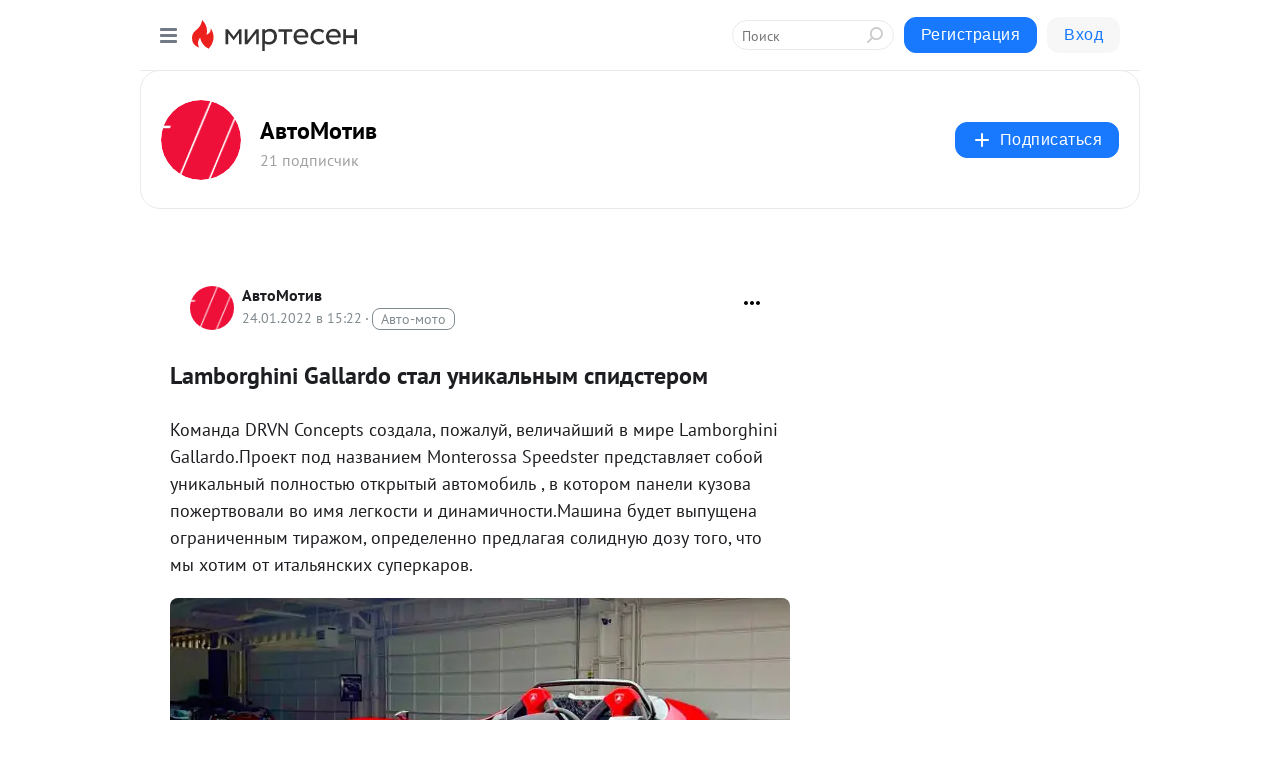

--- FILE ---
content_type: application/javascript;charset=UTF-8
request_url: https://exad.smi2.ru/jsapi?action=rtb_news&payload=EiQwYmU2YzMxYy0wNThmLTQ2YWItYjJkYS0zOTBhY2IyZTJjZmUaRRCW7t7LBiIFcnVfUlUqDjE4LjE4OC4xMjguMjE2MAE6JGUxMzMwYzA4LThmYzAtNDg3NC1hOWZmLWY2YzMxOGVhNjA0YSKoAQiAChDQBRqfAU1vemlsbGEvNS4wIChNYWNpbnRvc2g7IEludGVsIE1hYyBPUyBYIDEwXzE1XzcpIEFwcGxlV2ViS2l0LzUzNy4zNiAoS0hUTUwsIGxpa2UgR2Vja28pIENocm9tZS8xMzEuMC4wLjAgU2FmYXJpLzUzNy4zNjsgQ2xhdWRlQm90LzEuMDsgK2NsYXVkZWJvdEBhbnRocm9waWMuY29tKSoRCOSkAxoLbWlydGVzZW4ucnUytQIKXmh0dHBzOi8vYXZ0b21vdGl2Lm1pcnRlc2VuLnJ1L2Jsb2cvNDMxMDAzMjg5MDkvTGFtYm9yZ2hpbmktR2FsbGFyZG8tc3RhbC11bmlrYWxueWltLXNwaWRzdGVyb20SRGh0dHBzOi8vYXZ0b21vdGl2LmNmL2xhbWJvcmdoaW5pLWdhbGxhcmRvLXN0YWwtdW5pa2FsbnltLXNwaWRzdGVyb20vIowBTGFtYm9yZ2hpbmkgR2FsbGFyZG8g0YHRgtCw0Lsg0YPQvdC40LrQsNC70YzQvdGL0Lwg0YHQv9C40LTRgdGC0LXRgNC-0LwgLSDQkNCy0YLQvtCc0L7RgtC40LIgLSDQnNC10LTQuNCw0L_Qu9Cw0YLRhNC-0YDQvNCwINCc0LjRgNCi0LXRgdC10L1CGgj1mwYSC3Nsb3RfMTAxODc3GBogAkACSOwE
body_size: 73
content:
_jsapi_callbacks_._0({"response_id":"0be6c31c-058f-46ab-b2da-390acb2e2cfe","blocks":[{"block_id":101877,"tag_id":"slot_101877","items":[],"block_view_uuid":"","strategy_id":14}],"trace":[]});


--- FILE ---
content_type: application/javascript;charset=UTF-8
request_url: https://exad.smi2.ru/jsapi?action=rtb_news&payload=CAISJDFkNWU0MmY0LTMzZjMtNDBlZi04MTk1LWNjNWYzMmE5NjFlNRpFEJbu3ssGIgVydV9SVSoOMTguMTg4LjEyOC4yMTYwATokZTEzMzBjMDgtOGZjMC00ODc0LWE5ZmYtZjZjMzE4ZWE2MDRhIqgBCIAKENAFGp8BTW96aWxsYS81LjAgKE1hY2ludG9zaDsgSW50ZWwgTWFjIE9TIFggMTBfMTVfNykgQXBwbGVXZWJLaXQvNTM3LjM2IChLSFRNTCwgbGlrZSBHZWNrbykgQ2hyb21lLzEzMS4wLjAuMCBTYWZhcmkvNTM3LjM2OyBDbGF1ZGVCb3QvMS4wOyArY2xhdWRlYm90QGFudGhyb3BpYy5jb20pKhEI5KQDGgttaXJ0ZXNlbi5ydTK1AgpeaHR0cHM6Ly9hdnRvbW90aXYubWlydGVzZW4ucnUvYmxvZy80MzEwMDMyODkwOS9MYW1ib3JnaGluaS1HYWxsYXJkby1zdGFsLXVuaWthbG55aW0tc3BpZHN0ZXJvbRJEaHR0cHM6Ly9hdnRvbW90aXYuY2YvbGFtYm9yZ2hpbmktZ2FsbGFyZG8tc3RhbC11bmlrYWxueW0tc3BpZHN0ZXJvbS8ijAFMYW1ib3JnaGluaSBHYWxsYXJkbyDRgdGC0LDQuyDRg9C90LjQutCw0LvRjNC90YvQvCDRgdC_0LjQtNGB0YLQtdGA0L7QvCAtINCQ0LLRgtC-0JzQvtGC0LjQsiAtINCc0LXQtNC40LDQv9C70LDRgtGE0L7RgNC80LAg0JzQuNGA0KLQtdGB0LXQvUIaCIOsBhILc2xvdF8xMDM5MzkYGiACQAJIrAI
body_size: 71
content:
_jsapi_callbacks_._2({"response_id":"1d5e42f4-33f3-40ef-8195-cc5f32a961e5","blocks":[{"block_id":103939,"tag_id":"slot_103939","items":[],"block_view_uuid":"","strategy_id":14}],"trace":[]});


--- FILE ---
content_type: application/javascript;charset=UTF-8
request_url: https://exad.smi2.ru/jsapi?action=rtb_news&payload=CAMSJDMwNjI4ZThmLWYwOTUtNDI5Mi04ZWFhLTYxYTVmMjMzZTI0NRpFEJbu3ssGIgVydV9SVSoOMTguMTg4LjEyOC4yMTYwATokZTEzMzBjMDgtOGZjMC00ODc0LWE5ZmYtZjZjMzE4ZWE2MDRhIqgBCIAKENAFGp8BTW96aWxsYS81LjAgKE1hY2ludG9zaDsgSW50ZWwgTWFjIE9TIFggMTBfMTVfNykgQXBwbGVXZWJLaXQvNTM3LjM2IChLSFRNTCwgbGlrZSBHZWNrbykgQ2hyb21lLzEzMS4wLjAuMCBTYWZhcmkvNTM3LjM2OyBDbGF1ZGVCb3QvMS4wOyArY2xhdWRlYm90QGFudGhyb3BpYy5jb20pKhEI5KQDGgttaXJ0ZXNlbi5ydTK1AgpeaHR0cHM6Ly9hdnRvbW90aXYubWlydGVzZW4ucnUvYmxvZy80MzEwMDMyODkwOS9MYW1ib3JnaGluaS1HYWxsYXJkby1zdGFsLXVuaWthbG55aW0tc3BpZHN0ZXJvbRJEaHR0cHM6Ly9hdnRvbW90aXYuY2YvbGFtYm9yZ2hpbmktZ2FsbGFyZG8tc3RhbC11bmlrYWxueW0tc3BpZHN0ZXJvbS8ijAFMYW1ib3JnaGluaSBHYWxsYXJkbyDRgdGC0LDQuyDRg9C90LjQutCw0LvRjNC90YvQvCDRgdC_0LjQtNGB0YLQtdGA0L7QvCAtINCQ0LLRgtC-0JzQvtGC0LjQsiAtINCc0LXQtNC40LDQv9C70LDRgtGE0L7RgNC80LAg0JzQuNGA0KLQtdGB0LXQvUIaCIusBhILc2xvdF8xMDM5NDcYGiABQAJIrAI
body_size: 72
content:
_jsapi_callbacks_._3({"response_id":"30628e8f-f095-4292-8eaa-61a5f233e245","blocks":[{"block_id":103947,"tag_id":"slot_103947","items":[],"block_view_uuid":"","strategy_id":14}],"trace":[]});


--- FILE ---
content_type: application/javascript;charset=UTF-8
request_url: https://exad.smi2.ru/jsapi?action=rtb_news&payload=CAESJGFiY2QwMDA3LWE4OGEtNDUyNy1hNDY4LTVkMGEwMmZiY2NhNhpFEJbu3ssGIgVydV9SVSoOMTguMTg4LjEyOC4yMTYwATokZTEzMzBjMDgtOGZjMC00ODc0LWE5ZmYtZjZjMzE4ZWE2MDRhIqgBCIAKENAFGp8BTW96aWxsYS81LjAgKE1hY2ludG9zaDsgSW50ZWwgTWFjIE9TIFggMTBfMTVfNykgQXBwbGVXZWJLaXQvNTM3LjM2IChLSFRNTCwgbGlrZSBHZWNrbykgQ2hyb21lLzEzMS4wLjAuMCBTYWZhcmkvNTM3LjM2OyBDbGF1ZGVCb3QvMS4wOyArY2xhdWRlYm90QGFudGhyb3BpYy5jb20pKhEI5KQDGgttaXJ0ZXNlbi5ydTK1AgpeaHR0cHM6Ly9hdnRvbW90aXYubWlydGVzZW4ucnUvYmxvZy80MzEwMDMyODkwOS9MYW1ib3JnaGluaS1HYWxsYXJkby1zdGFsLXVuaWthbG55aW0tc3BpZHN0ZXJvbRJEaHR0cHM6Ly9hdnRvbW90aXYuY2YvbGFtYm9yZ2hpbmktZ2FsbGFyZG8tc3RhbC11bmlrYWxueW0tc3BpZHN0ZXJvbS8ijAFMYW1ib3JnaGluaSBHYWxsYXJkbyDRgdGC0LDQuyDRg9C90LjQutCw0LvRjNC90YvQvCDRgdC_0LjQtNGB0YLQtdGA0L7QvCAtINCQ0LLRgtC-0JzQvtGC0LjQsiAtINCc0LXQtNC40LDQv9C70LDRgtGE0L7RgNC80LAg0JzQuNGA0KLQtdGB0LXQvUIaCO-rBhILc2xvdF8xMDM5MTkYGiABQAJI7AQ
body_size: 71
content:
_jsapi_callbacks_._1({"response_id":"abcd0007-a88a-4527-a468-5d0a02fbcca6","blocks":[{"block_id":103919,"tag_id":"slot_103919","items":[],"block_view_uuid":"","strategy_id":14}],"trace":[]});


--- FILE ---
content_type: application/javascript
request_url: https://player.mt.ru/player.js?v=12
body_size: 847238
content:
/*! For license information please see player.js.LICENSE.txt */
(()=>{var e={24(e,t,i){"use strict";i.d(t,{A:()=>r});var n=i(314),s=i.n(n)()(function(e){return e[1]});s.push([e.id,'.vjs-svg-icon {\n  display: inline-block;\n  background-repeat: no-repeat;\n  background-position: center;\n  fill: currentColor;\n  height: 1.8em;\n  width: 1.8em;\n}\n.vjs-svg-icon:before {\n  content: none !important;\n}\n\n.vjs-svg-icon:hover,\n.vjs-control:focus .vjs-svg-icon {\n  filter: drop-shadow(0 0 0.25em #fff);\n}\n\n.vjs-modal-dialog .vjs-modal-dialog-content, .video-js .vjs-modal-dialog, .vjs-button > .vjs-icon-placeholder:before, .video-js .vjs-big-play-button .vjs-icon-placeholder:before {\n  position: absolute;\n  top: 0;\n  left: 0;\n  width: 100%;\n  height: 100%;\n}\n\n.vjs-button > .vjs-icon-placeholder:before, .video-js .vjs-big-play-button .vjs-icon-placeholder:before {\n  text-align: center;\n}\n\n@font-face {\n  font-family: VideoJS;\n  src: url([data-uri]) format("woff");\n  font-weight: normal;\n  font-style: normal;\n}\n.vjs-icon-play, .video-js .vjs-play-control .vjs-icon-placeholder, .video-js .vjs-big-play-button .vjs-icon-placeholder:before {\n  font-family: VideoJS;\n  font-weight: normal;\n  font-style: normal;\n}\n.vjs-icon-play:before, .video-js .vjs-play-control .vjs-icon-placeholder:before, .video-js .vjs-big-play-button .vjs-icon-placeholder:before {\n  content: "\\f101";\n}\n\n.vjs-icon-play-circle {\n  font-family: VideoJS;\n  font-weight: normal;\n  font-style: normal;\n}\n.vjs-icon-play-circle:before {\n  content: "\\f102";\n}\n\n.vjs-icon-pause, .video-js .vjs-play-control.vjs-playing .vjs-icon-placeholder {\n  font-family: VideoJS;\n  font-weight: normal;\n  font-style: normal;\n}\n.vjs-icon-pause:before, .video-js .vjs-play-control.vjs-playing .vjs-icon-placeholder:before {\n  content: "\\f103";\n}\n\n.vjs-icon-volume-mute, .video-js .vjs-mute-control.vjs-vol-0 .vjs-icon-placeholder {\n  font-family: VideoJS;\n  font-weight: normal;\n  font-style: normal;\n}\n.vjs-icon-volume-mute:before, .video-js .vjs-mute-control.vjs-vol-0 .vjs-icon-placeholder:before {\n  content: "\\f104";\n}\n\n.vjs-icon-volume-low, .video-js .vjs-mute-control.vjs-vol-1 .vjs-icon-placeholder {\n  font-family: VideoJS;\n  font-weight: normal;\n  font-style: normal;\n}\n.vjs-icon-volume-low:before, .video-js .vjs-mute-control.vjs-vol-1 .vjs-icon-placeholder:before {\n  content: "\\f105";\n}\n\n.vjs-icon-volume-mid, .video-js .vjs-mute-control.vjs-vol-2 .vjs-icon-placeholder {\n  font-family: VideoJS;\n  font-weight: normal;\n  font-style: normal;\n}\n.vjs-icon-volume-mid:before, .video-js .vjs-mute-control.vjs-vol-2 .vjs-icon-placeholder:before {\n  content: "\\f106";\n}\n\n.vjs-icon-volume-high, .video-js .vjs-mute-control .vjs-icon-placeholder {\n  font-family: VideoJS;\n  font-weight: normal;\n  font-style: normal;\n}\n.vjs-icon-volume-high:before, .video-js .vjs-mute-control .vjs-icon-placeholder:before {\n  content: "\\f107";\n}\n\n.vjs-icon-fullscreen-enter, .video-js .vjs-fullscreen-control .vjs-icon-placeholder {\n  font-family: VideoJS;\n  font-weight: normal;\n  font-style: normal;\n}\n.vjs-icon-fullscreen-enter:before, .video-js .vjs-fullscreen-control .vjs-icon-placeholder:before {\n  content: "\\f108";\n}\n\n.vjs-icon-fullscreen-exit, .video-js.vjs-fullscreen .vjs-fullscreen-control .vjs-icon-placeholder {\n  font-family: VideoJS;\n  font-weight: normal;\n  font-style: normal;\n}\n.vjs-icon-fullscreen-exit:before, .video-js.vjs-fullscreen .vjs-fullscreen-control .vjs-icon-placeholder:before {\n  content: "\\f109";\n}\n\n.vjs-icon-spinner {\n  font-family: VideoJS;\n  font-weight: normal;\n  font-style: normal;\n}\n.vjs-icon-spinner:before {\n  content: "\\f10a";\n}\n\n.vjs-icon-subtitles, .video-js .vjs-subs-caps-button .vjs-icon-placeholder,\n.video-js.video-js:lang(en-GB) .vjs-subs-caps-button .vjs-icon-placeholder,\n.video-js.video-js:lang(en-IE) .vjs-subs-caps-button .vjs-icon-placeholder,\n.video-js.video-js:lang(en-AU) .vjs-subs-caps-button .vjs-icon-placeholder,\n.video-js.video-js:lang(en-NZ) .vjs-subs-caps-button .vjs-icon-placeholder, .video-js .vjs-subtitles-button .vjs-icon-placeholder {\n  font-family: VideoJS;\n  font-weight: normal;\n  font-style: normal;\n}\n.vjs-icon-subtitles:before, .video-js .vjs-subs-caps-button .vjs-icon-placeholder:before,\n.video-js.video-js:lang(en-GB) .vjs-subs-caps-button .vjs-icon-placeholder:before,\n.video-js.video-js:lang(en-IE) .vjs-subs-caps-button .vjs-icon-placeholder:before,\n.video-js.video-js:lang(en-AU) .vjs-subs-caps-button .vjs-icon-placeholder:before,\n.video-js.video-js:lang(en-NZ) .vjs-subs-caps-button .vjs-icon-placeholder:before, .video-js .vjs-subtitles-button .vjs-icon-placeholder:before {\n  content: "\\f10b";\n}\n\n.vjs-icon-captions, .video-js:lang(en) .vjs-subs-caps-button .vjs-icon-placeholder,\n.video-js:lang(fr-CA) .vjs-subs-caps-button .vjs-icon-placeholder, .video-js .vjs-captions-button .vjs-icon-placeholder {\n  font-family: VideoJS;\n  font-weight: normal;\n  font-style: normal;\n}\n.vjs-icon-captions:before, .video-js:lang(en) .vjs-subs-caps-button .vjs-icon-placeholder:before,\n.video-js:lang(fr-CA) .vjs-subs-caps-button .vjs-icon-placeholder:before, .video-js .vjs-captions-button .vjs-icon-placeholder:before {\n  content: "\\f10c";\n}\n\n.vjs-icon-hd {\n  font-family: VideoJS;\n  font-weight: normal;\n  font-style: normal;\n}\n.vjs-icon-hd:before {\n  content: "\\f10d";\n}\n\n.vjs-icon-chapters, .video-js .vjs-chapters-button .vjs-icon-placeholder {\n  font-family: VideoJS;\n  font-weight: normal;\n  font-style: normal;\n}\n.vjs-icon-chapters:before, .video-js .vjs-chapters-button .vjs-icon-placeholder:before {\n  content: "\\f10e";\n}\n\n.vjs-icon-downloading {\n  font-family: VideoJS;\n  font-weight: normal;\n  font-style: normal;\n}\n.vjs-icon-downloading:before {\n  content: "\\f10f";\n}\n\n.vjs-icon-file-download {\n  font-family: VideoJS;\n  font-weight: normal;\n  font-style: normal;\n}\n.vjs-icon-file-download:before {\n  content: "\\f110";\n}\n\n.vjs-icon-file-download-done {\n  font-family: VideoJS;\n  font-weight: normal;\n  font-style: normal;\n}\n.vjs-icon-file-download-done:before {\n  content: "\\f111";\n}\n\n.vjs-icon-file-download-off {\n  font-family: VideoJS;\n  font-weight: normal;\n  font-style: normal;\n}\n.vjs-icon-file-download-off:before {\n  content: "\\f112";\n}\n\n.vjs-icon-share {\n  font-family: VideoJS;\n  font-weight: normal;\n  font-style: normal;\n}\n.vjs-icon-share:before {\n  content: "\\f113";\n}\n\n.vjs-icon-cog {\n  font-family: VideoJS;\n  font-weight: normal;\n  font-style: normal;\n}\n.vjs-icon-cog:before {\n  content: "\\f114";\n}\n\n.vjs-icon-square {\n  font-family: VideoJS;\n  font-weight: normal;\n  font-style: normal;\n}\n.vjs-icon-square:before {\n  content: "\\f115";\n}\n\n.vjs-icon-circle, .vjs-seek-to-live-control .vjs-icon-placeholder, .video-js .vjs-volume-level, .video-js .vjs-play-progress {\n  font-family: VideoJS;\n  font-weight: normal;\n  font-style: normal;\n}\n.vjs-icon-circle:before, .vjs-seek-to-live-control .vjs-icon-placeholder:before, .video-js .vjs-volume-level:before, .video-js .vjs-play-progress:before {\n  content: "\\f116";\n}\n\n.vjs-icon-circle-outline {\n  font-family: VideoJS;\n  font-weight: normal;\n  font-style: normal;\n}\n.vjs-icon-circle-outline:before {\n  content: "\\f117";\n}\n\n.vjs-icon-circle-inner-circle {\n  font-family: VideoJS;\n  font-weight: normal;\n  font-style: normal;\n}\n.vjs-icon-circle-inner-circle:before {\n  content: "\\f118";\n}\n\n.vjs-icon-cancel, .video-js .vjs-control.vjs-close-button .vjs-icon-placeholder {\n  font-family: VideoJS;\n  font-weight: normal;\n  font-style: normal;\n}\n.vjs-icon-cancel:before, .video-js .vjs-control.vjs-close-button .vjs-icon-placeholder:before {\n  content: "\\f119";\n}\n\n.vjs-icon-repeat {\n  font-family: VideoJS;\n  font-weight: normal;\n  font-style: normal;\n}\n.vjs-icon-repeat:before {\n  content: "\\f11a";\n}\n\n.vjs-icon-replay, .video-js .vjs-play-control.vjs-ended .vjs-icon-placeholder {\n  font-family: VideoJS;\n  font-weight: normal;\n  font-style: normal;\n}\n.vjs-icon-replay:before, .video-js .vjs-play-control.vjs-ended .vjs-icon-placeholder:before {\n  content: "\\f11b";\n}\n\n.vjs-icon-replay-5, .video-js .vjs-skip-backward-5 .vjs-icon-placeholder {\n  font-family: VideoJS;\n  font-weight: normal;\n  font-style: normal;\n}\n.vjs-icon-replay-5:before, .video-js .vjs-skip-backward-5 .vjs-icon-placeholder:before {\n  content: "\\f11c";\n}\n\n.vjs-icon-replay-10, .video-js .vjs-skip-backward-10 .vjs-icon-placeholder {\n  font-family: VideoJS;\n  font-weight: normal;\n  font-style: normal;\n}\n.vjs-icon-replay-10:before, .video-js .vjs-skip-backward-10 .vjs-icon-placeholder:before {\n  content: "\\f11d";\n}\n\n.vjs-icon-replay-30, .video-js .vjs-skip-backward-30 .vjs-icon-placeholder {\n  font-family: VideoJS;\n  font-weight: normal;\n  font-style: normal;\n}\n.vjs-icon-replay-30:before, .video-js .vjs-skip-backward-30 .vjs-icon-placeholder:before {\n  content: "\\f11e";\n}\n\n.vjs-icon-forward-5, .video-js .vjs-skip-forward-5 .vjs-icon-placeholder {\n  font-family: VideoJS;\n  font-weight: normal;\n  font-style: normal;\n}\n.vjs-icon-forward-5:before, .video-js .vjs-skip-forward-5 .vjs-icon-placeholder:before {\n  content: "\\f11f";\n}\n\n.vjs-icon-forward-10, .video-js .vjs-skip-forward-10 .vjs-icon-placeholder {\n  font-family: VideoJS;\n  font-weight: normal;\n  font-style: normal;\n}\n.vjs-icon-forward-10:before, .video-js .vjs-skip-forward-10 .vjs-icon-placeholder:before {\n  content: "\\f120";\n}\n\n.vjs-icon-forward-30, .video-js .vjs-skip-forward-30 .vjs-icon-placeholder {\n  font-family: VideoJS;\n  font-weight: normal;\n  font-style: normal;\n}\n.vjs-icon-forward-30:before, .video-js .vjs-skip-forward-30 .vjs-icon-placeholder:before {\n  content: "\\f121";\n}\n\n.vjs-icon-audio, .video-js .vjs-audio-button .vjs-icon-placeholder {\n  font-family: VideoJS;\n  font-weight: normal;\n  font-style: normal;\n}\n.vjs-icon-audio:before, .video-js .vjs-audio-button .vjs-icon-placeholder:before {\n  content: "\\f122";\n}\n\n.vjs-icon-next-item {\n  font-family: VideoJS;\n  font-weight: normal;\n  font-style: normal;\n}\n.vjs-icon-next-item:before {\n  content: "\\f123";\n}\n\n.vjs-icon-previous-item {\n  font-family: VideoJS;\n  font-weight: normal;\n  font-style: normal;\n}\n.vjs-icon-previous-item:before {\n  content: "\\f124";\n}\n\n.vjs-icon-shuffle {\n  font-family: VideoJS;\n  font-weight: normal;\n  font-style: normal;\n}\n.vjs-icon-shuffle:before {\n  content: "\\f125";\n}\n\n.vjs-icon-cast {\n  font-family: VideoJS;\n  font-weight: normal;\n  font-style: normal;\n}\n.vjs-icon-cast:before {\n  content: "\\f126";\n}\n\n.vjs-icon-picture-in-picture-enter, .video-js .vjs-picture-in-picture-control .vjs-icon-placeholder {\n  font-family: VideoJS;\n  font-weight: normal;\n  font-style: normal;\n}\n.vjs-icon-picture-in-picture-enter:before, .video-js .vjs-picture-in-picture-control .vjs-icon-placeholder:before {\n  content: "\\f127";\n}\n\n.vjs-icon-picture-in-picture-exit, .video-js.vjs-picture-in-picture .vjs-picture-in-picture-control .vjs-icon-placeholder {\n  font-family: VideoJS;\n  font-weight: normal;\n  font-style: normal;\n}\n.vjs-icon-picture-in-picture-exit:before, .video-js.vjs-picture-in-picture .vjs-picture-in-picture-control .vjs-icon-placeholder:before {\n  content: "\\f128";\n}\n\n.vjs-icon-facebook {\n  font-family: VideoJS;\n  font-weight: normal;\n  font-style: normal;\n}\n.vjs-icon-facebook:before {\n  content: "\\f129";\n}\n\n.vjs-icon-linkedin {\n  font-family: VideoJS;\n  font-weight: normal;\n  font-style: normal;\n}\n.vjs-icon-linkedin:before {\n  content: "\\f12a";\n}\n\n.vjs-icon-twitter {\n  font-family: VideoJS;\n  font-weight: normal;\n  font-style: normal;\n}\n.vjs-icon-twitter:before {\n  content: "\\f12b";\n}\n\n.vjs-icon-tumblr {\n  font-family: VideoJS;\n  font-weight: normal;\n  font-style: normal;\n}\n.vjs-icon-tumblr:before {\n  content: "\\f12c";\n}\n\n.vjs-icon-pinterest {\n  font-family: VideoJS;\n  font-weight: normal;\n  font-style: normal;\n}\n.vjs-icon-pinterest:before {\n  content: "\\f12d";\n}\n\n.vjs-icon-audio-description, .video-js .vjs-descriptions-button .vjs-icon-placeholder {\n  font-family: VideoJS;\n  font-weight: normal;\n  font-style: normal;\n}\n.vjs-icon-audio-description:before, .video-js .vjs-descriptions-button .vjs-icon-placeholder:before {\n  content: "\\f12e";\n}\n\n.video-js {\n  display: inline-block;\n  vertical-align: top;\n  box-sizing: border-box;\n  color: #fff;\n  background-color: #000;\n  position: relative;\n  padding: 0;\n  font-size: 10px;\n  line-height: 1;\n  font-weight: normal;\n  font-style: normal;\n  font-family: Arial, Helvetica, sans-serif;\n  word-break: initial;\n}\n.video-js:-moz-full-screen {\n  position: absolute;\n}\n.video-js:-webkit-full-screen {\n  width: 100% !important;\n  height: 100% !important;\n}\n\n.video-js[tabindex="-1"] {\n  outline: none;\n}\n\n.video-js *,\n.video-js *:before,\n.video-js *:after {\n  box-sizing: inherit;\n}\n\n.video-js ul {\n  font-family: inherit;\n  font-size: inherit;\n  line-height: inherit;\n  list-style-position: outside;\n  margin-left: 0;\n  margin-right: 0;\n  margin-top: 0;\n  margin-bottom: 0;\n}\n\n.video-js.vjs-fluid,\n.video-js.vjs-16-9,\n.video-js.vjs-4-3,\n.video-js.vjs-9-16,\n.video-js.vjs-1-1 {\n  width: 100%;\n  max-width: 100%;\n}\n\n.video-js.vjs-fluid:not(.vjs-audio-only-mode),\n.video-js.vjs-16-9:not(.vjs-audio-only-mode),\n.video-js.vjs-4-3:not(.vjs-audio-only-mode),\n.video-js.vjs-9-16:not(.vjs-audio-only-mode),\n.video-js.vjs-1-1:not(.vjs-audio-only-mode) {\n  height: 0;\n}\n\n.video-js.vjs-16-9:not(.vjs-audio-only-mode) {\n  padding-top: 56.25%;\n}\n\n.video-js.vjs-4-3:not(.vjs-audio-only-mode) {\n  padding-top: 75%;\n}\n\n.video-js.vjs-9-16:not(.vjs-audio-only-mode) {\n  padding-top: 177.7777777778%;\n}\n\n.video-js.vjs-1-1:not(.vjs-audio-only-mode) {\n  padding-top: 100%;\n}\n\n.video-js.vjs-fill:not(.vjs-audio-only-mode) {\n  width: 100%;\n  height: 100%;\n}\n\n.video-js .vjs-tech {\n  position: absolute;\n  top: 0;\n  left: 0;\n  width: 100%;\n  height: 100%;\n}\n\n.video-js.vjs-audio-only-mode .vjs-tech {\n  display: none;\n}\n\nbody.vjs-full-window,\nbody.vjs-pip-window {\n  padding: 0;\n  margin: 0;\n  height: 100%;\n}\n\n.vjs-full-window .video-js.vjs-fullscreen,\nbody.vjs-pip-window .video-js {\n  position: fixed;\n  overflow: hidden;\n  z-index: 1000;\n  left: 0;\n  top: 0;\n  bottom: 0;\n  right: 0;\n}\n\n.video-js.vjs-fullscreen:not(.vjs-ios-native-fs),\nbody.vjs-pip-window .video-js {\n  width: 100% !important;\n  height: 100% !important;\n  padding-top: 0 !important;\n  display: block;\n}\n\n.video-js.vjs-fullscreen.vjs-user-inactive {\n  cursor: none;\n}\n\n.vjs-pip-container .vjs-pip-text {\n  position: absolute;\n  bottom: 10%;\n  font-size: 2em;\n  background-color: rgba(0, 0, 0, 0.7);\n  padding: 0.5em;\n  text-align: center;\n  width: 100%;\n}\n\n.vjs-layout-tiny.vjs-pip-container .vjs-pip-text,\n.vjs-layout-x-small.vjs-pip-container .vjs-pip-text,\n.vjs-layout-small.vjs-pip-container .vjs-pip-text {\n  bottom: 0;\n  font-size: 1.4em;\n}\n\n.vjs-hidden {\n  display: none !important;\n}\n\n.vjs-disabled {\n  opacity: 0.5;\n  cursor: default;\n}\n\n.video-js .vjs-offscreen {\n  height: 1px;\n  left: -9999px;\n  position: absolute;\n  top: 0;\n  width: 1px;\n}\n\n.vjs-lock-showing {\n  display: block !important;\n  opacity: 1 !important;\n  visibility: visible !important;\n}\n\n.vjs-no-js {\n  padding: 20px;\n  color: #fff;\n  background-color: #000;\n  font-size: 18px;\n  font-family: Arial, Helvetica, sans-serif;\n  text-align: center;\n  width: 300px;\n  height: 150px;\n  margin: 0px auto;\n}\n\n.vjs-no-js a,\n.vjs-no-js a:visited {\n  color: #66A8CC;\n}\n\n.video-js .vjs-big-play-button {\n  font-size: 3em;\n  line-height: 1.5em;\n  height: 1.63332em;\n  width: 3em;\n  display: block;\n  position: absolute;\n  top: 50%;\n  left: 50%;\n  padding: 0;\n  margin-top: -0.81666em;\n  margin-left: -1.5em;\n  cursor: pointer;\n  opacity: 1;\n  border: 0.06666em solid #fff;\n  background-color: #2B333F;\n  background-color: rgba(43, 51, 63, 0.7);\n  border-radius: 0.3em;\n  transition: all 0.4s;\n}\n.vjs-big-play-button .vjs-svg-icon {\n  width: 1em;\n  height: 1em;\n  position: absolute;\n  top: 50%;\n  left: 50%;\n  line-height: 1;\n  transform: translate(-50%, -50%);\n}\n\n.video-js:hover .vjs-big-play-button,\n.video-js .vjs-big-play-button:focus {\n  border-color: #fff;\n  background-color: rgb(114.9141509434, 132.7028301887, 159.3858490566);\n  background-color: rgba(114.9141509434, 132.7028301887, 159.3858490566, 0.5);\n  transition: all 0s;\n}\n\n.vjs-controls-disabled .vjs-big-play-button,\n.vjs-has-started .vjs-big-play-button,\n.vjs-using-native-controls .vjs-big-play-button,\n.vjs-error .vjs-big-play-button {\n  display: none;\n}\n\n.vjs-has-started.vjs-paused.vjs-show-big-play-button-on-pause:not(.vjs-seeking, .vjs-scrubbing, .vjs-error) .vjs-big-play-button {\n  display: block;\n}\n\n.video-js button {\n  background: none;\n  border: none;\n  color: inherit;\n  display: inline-block;\n  font-size: inherit;\n  line-height: inherit;\n  text-transform: none;\n  text-decoration: none;\n  transition: none;\n  -webkit-appearance: none;\n  -moz-appearance: none;\n       appearance: none;\n}\n\n.video-js.vjs-spatial-navigation-enabled .vjs-button:focus {\n  outline: 0.0625em solid white;\n  box-shadow: none;\n}\n\n.vjs-control .vjs-button {\n  width: 100%;\n  height: 100%;\n}\n\n.video-js .vjs-control.vjs-close-button {\n  cursor: pointer;\n  height: 3em;\n  position: absolute;\n  right: 0;\n  top: 0.5em;\n  z-index: 2;\n}\n.video-js .vjs-modal-dialog {\n  background: rgba(0, 0, 0, 0.8);\n  background: linear-gradient(180deg, rgba(0, 0, 0, 0.8), rgba(255, 255, 255, 0));\n  overflow: auto;\n}\n\n.video-js .vjs-modal-dialog > * {\n  box-sizing: border-box;\n}\n\n.vjs-modal-dialog .vjs-modal-dialog-content {\n  font-size: 1.2em;\n  line-height: 1.5;\n  padding: 20px 24px;\n  z-index: 1;\n}\n\n.vjs-menu-button {\n  cursor: pointer;\n}\n\n.vjs-menu-button.vjs-disabled {\n  cursor: default;\n}\n\n.vjs-workinghover .vjs-menu-button.vjs-disabled:hover .vjs-menu {\n  display: none;\n}\n\n.vjs-menu .vjs-menu-content {\n  display: block;\n  padding: 0;\n  margin: 0;\n  font-family: Arial, Helvetica, sans-serif;\n  overflow: auto;\n}\n\n.vjs-menu .vjs-menu-content > * {\n  box-sizing: border-box;\n}\n\n.vjs-scrubbing .vjs-control.vjs-menu-button:hover .vjs-menu {\n  display: none;\n}\n\n.vjs-menu li {\n  display: flex;\n  justify-content: center;\n  list-style: none;\n  margin: 0;\n  padding: 0.2em 0;\n  line-height: 1.4em;\n  font-size: 1.2em;\n  text-align: center;\n  text-transform: lowercase;\n}\n\n.vjs-menu li.vjs-menu-item:focus,\n.vjs-menu li.vjs-menu-item:hover,\n.js-focus-visible .vjs-menu li.vjs-menu-item:hover {\n  background-color: rgb(114.9141509434, 132.7028301887, 159.3858490566);\n  background-color: rgba(114.9141509434, 132.7028301887, 159.3858490566, 0.5);\n}\n\n.vjs-menu li.vjs-selected,\n.vjs-menu li.vjs-selected:focus,\n.vjs-menu li.vjs-selected:hover,\n.js-focus-visible .vjs-menu li.vjs-selected:hover {\n  background-color: #fff;\n  color: #2B333F;\n}\n.vjs-menu li.vjs-selected .vjs-svg-icon,\n.vjs-menu li.vjs-selected:focus .vjs-svg-icon,\n.vjs-menu li.vjs-selected:hover .vjs-svg-icon,\n.js-focus-visible .vjs-menu li.vjs-selected:hover .vjs-svg-icon {\n  fill: #000000;\n}\n\n.video-js .vjs-menu *:not(.vjs-selected):focus:not(:focus-visible),\n.js-focus-visible .vjs-menu *:not(.vjs-selected):focus:not(.focus-visible) {\n  background: none;\n}\n\n.vjs-menu li.vjs-menu-title {\n  text-align: center;\n  text-transform: uppercase;\n  font-size: 1em;\n  line-height: 2em;\n  padding: 0;\n  margin: 0 0 0.3em 0;\n  font-weight: bold;\n  cursor: default;\n}\n\n.vjs-menu-button-popup .vjs-menu {\n  display: none;\n  position: absolute;\n  bottom: 0;\n  width: 10em;\n  left: -3em;\n  height: 0em;\n  margin-bottom: 1.5em;\n  border-top-color: rgba(43, 51, 63, 0.7);\n}\n\n.vjs-pip-window .vjs-menu-button-popup .vjs-menu {\n  left: unset;\n  right: 1em;\n}\n\n.vjs-menu-button-popup .vjs-menu .vjs-menu-content {\n  background-color: #2B333F;\n  background-color: rgba(43, 51, 63, 0.7);\n  position: absolute;\n  width: 100%;\n  bottom: 1.5em;\n  max-height: 15em;\n}\n\n.vjs-layout-tiny .vjs-menu-button-popup .vjs-menu .vjs-menu-content,\n.vjs-layout-x-small .vjs-menu-button-popup .vjs-menu .vjs-menu-content {\n  max-height: 5em;\n}\n\n.vjs-layout-small .vjs-menu-button-popup .vjs-menu .vjs-menu-content {\n  max-height: 10em;\n}\n\n.vjs-layout-medium .vjs-menu-button-popup .vjs-menu .vjs-menu-content {\n  max-height: 14em;\n}\n\n.vjs-layout-large .vjs-menu-button-popup .vjs-menu .vjs-menu-content,\n.vjs-layout-x-large .vjs-menu-button-popup .vjs-menu .vjs-menu-content,\n.vjs-layout-huge .vjs-menu-button-popup .vjs-menu .vjs-menu-content {\n  max-height: 25em;\n}\n\n.vjs-workinghover .vjs-menu-button-popup.vjs-hover .vjs-menu,\n.vjs-menu-button-popup .vjs-menu.vjs-lock-showing {\n  display: block;\n}\n\n.video-js .vjs-menu-button-inline {\n  transition: all 0.4s;\n  overflow: hidden;\n}\n\n.video-js .vjs-menu-button-inline:before {\n  width: 2.222222222em;\n}\n\n.video-js .vjs-menu-button-inline:hover,\n.video-js .vjs-menu-button-inline:focus,\n.video-js .vjs-menu-button-inline.vjs-slider-active {\n  width: 12em;\n}\n\n.vjs-menu-button-inline .vjs-menu {\n  opacity: 0;\n  height: 100%;\n  width: auto;\n  position: absolute;\n  left: 4em;\n  top: 0;\n  padding: 0;\n  margin: 0;\n  transition: all 0.4s;\n}\n\n.vjs-menu-button-inline:hover .vjs-menu,\n.vjs-menu-button-inline:focus .vjs-menu,\n.vjs-menu-button-inline.vjs-slider-active .vjs-menu {\n  display: block;\n  opacity: 1;\n}\n\n.vjs-menu-button-inline .vjs-menu-content {\n  width: auto;\n  height: 100%;\n  margin: 0;\n  overflow: hidden;\n}\n\n.video-js .vjs-control-bar {\n  display: none;\n  width: 100%;\n  position: absolute;\n  bottom: 0;\n  left: 0;\n  right: 0;\n  height: 3em;\n  background-color: #2B333F;\n  background-color: rgba(43, 51, 63, 0.7);\n}\n\n.video-js.vjs-spatial-navigation-enabled .vjs-control-bar {\n  gap: 1px;\n}\n\n.video-js:not(.vjs-controls-disabled, .vjs-using-native-controls, .vjs-error) .vjs-control-bar.vjs-lock-showing {\n  display: flex !important;\n}\n\n.vjs-has-started .vjs-control-bar,\n.vjs-audio-only-mode .vjs-control-bar {\n  display: flex;\n  visibility: visible;\n  opacity: 1;\n  transition: visibility 0.1s, opacity 0.1s;\n}\n\n.vjs-has-started.vjs-user-inactive.vjs-playing .vjs-control-bar {\n  visibility: visible;\n  opacity: 0;\n  pointer-events: none;\n  transition: visibility 1s, opacity 1s;\n}\n\n.vjs-controls-disabled .vjs-control-bar,\n.vjs-using-native-controls .vjs-control-bar,\n.vjs-error .vjs-control-bar {\n  display: none !important;\n}\n\n.vjs-audio.vjs-has-started.vjs-user-inactive.vjs-playing .vjs-control-bar,\n.vjs-audio-only-mode.vjs-has-started.vjs-user-inactive.vjs-playing .vjs-control-bar {\n  opacity: 1;\n  visibility: visible;\n  pointer-events: auto;\n}\n\n.video-js .vjs-control {\n  position: relative;\n  text-align: center;\n  margin: 0;\n  padding: 0;\n  height: 100%;\n  width: 4em;\n  flex: none;\n}\n\n.video-js .vjs-control.vjs-visible-text {\n  width: auto;\n  padding-left: 1em;\n  padding-right: 1em;\n}\n\n.vjs-button > .vjs-icon-placeholder:before {\n  font-size: 1.8em;\n  line-height: 1.67;\n}\n\n.vjs-button > .vjs-icon-placeholder {\n  display: block;\n}\n\n.vjs-button > .vjs-svg-icon {\n  display: inline-block;\n}\n\n.video-js .vjs-control:focus:before,\n.video-js .vjs-control:hover:before,\n.video-js .vjs-control:focus {\n  text-shadow: 0em 0em 1em white;\n}\n\n.video-js *:not(.vjs-visible-text) > .vjs-control-text {\n  border: 0;\n  clip: rect(0 0 0 0);\n  height: 1px;\n  overflow: hidden;\n  padding: 0;\n  position: absolute;\n  width: 1px;\n}\n\n.video-js .vjs-custom-control-spacer {\n  display: none;\n}\n\n.video-js .vjs-progress-control {\n  cursor: pointer;\n  flex: auto;\n  display: flex;\n  align-items: center;\n  min-width: 4em;\n  touch-action: none;\n}\n\n.video-js .vjs-progress-control.disabled {\n  cursor: default;\n}\n\n.vjs-live .vjs-progress-control {\n  display: none;\n}\n\n.vjs-liveui .vjs-progress-control {\n  display: flex;\n  align-items: center;\n}\n\n.video-js .vjs-progress-holder {\n  flex: auto;\n  transition: all 0.2s;\n  height: 0.3em;\n}\n\n.video-js .vjs-progress-control .vjs-progress-holder {\n  margin: 0 10px;\n}\n\n.video-js .vjs-progress-control:hover .vjs-progress-holder,\n.video-js.vjs-scrubbing.vjs-touch-enabled .vjs-progress-control .vjs-progress-holder {\n  font-size: 1.6666666667em;\n}\n\n.video-js .vjs-progress-control:hover .vjs-progress-holder.disabled {\n  font-size: 1em;\n}\n\n.video-js .vjs-progress-holder .vjs-play-progress,\n.video-js .vjs-progress-holder .vjs-load-progress,\n.video-js .vjs-progress-holder .vjs-load-progress div {\n  position: absolute;\n  display: block;\n  height: 100%;\n  margin: 0;\n  padding: 0;\n  width: 0;\n}\n\n.video-js .vjs-play-progress {\n  background-color: #fff;\n}\n.video-js .vjs-play-progress:before {\n  font-size: 0.9em;\n  position: absolute;\n  right: -0.5em;\n  line-height: 0.35em;\n  z-index: 1;\n}\n\n.vjs-svg-icons-enabled .vjs-play-progress:before {\n  content: none !important;\n}\n\n.vjs-play-progress .vjs-svg-icon {\n  position: absolute;\n  top: -0.35em;\n  right: -0.4em;\n  width: 0.9em;\n  height: 0.9em;\n  pointer-events: none;\n  line-height: 0.15em;\n  z-index: 1;\n}\n\n.video-js .vjs-load-progress {\n  background: rgba(114.9141509434, 132.7028301887, 159.3858490566, 0.5);\n}\n\n.video-js .vjs-load-progress div {\n  background: rgba(114.9141509434, 132.7028301887, 159.3858490566, 0.75);\n}\n\n.video-js .vjs-time-tooltip {\n  background-color: #fff;\n  background-color: rgba(255, 255, 255, 0.8);\n  border-radius: 0.3em;\n  color: #000;\n  float: right;\n  font-family: Arial, Helvetica, sans-serif;\n  font-size: 1em;\n  padding: 6px 8px 8px 8px;\n  pointer-events: none;\n  position: absolute;\n  top: -3.4em;\n  visibility: hidden;\n  z-index: 1;\n}\n\n.video-js .vjs-progress-holder:focus .vjs-time-tooltip {\n  display: none;\n}\n\n.video-js .vjs-progress-control:hover .vjs-time-tooltip,\n.video-js .vjs-progress-control:hover .vjs-progress-holder:focus .vjs-time-tooltip,\n.video-js.vjs-scrubbing.vjs-touch-enabled .vjs-progress-control .vjs-time-tooltip {\n  display: block;\n  font-size: 0.6em;\n  visibility: visible;\n}\n\n.video-js .vjs-progress-control.disabled:hover .vjs-time-tooltip {\n  font-size: 1em;\n}\n\n.video-js .vjs-progress-control .vjs-mouse-display {\n  display: none;\n  position: absolute;\n  width: 1px;\n  height: 100%;\n  background-color: #000;\n  z-index: 1;\n}\n\n.video-js .vjs-progress-control:hover .vjs-mouse-display {\n  display: block;\n}\n\n.video-js.vjs-scrubbing.vjs-touch-enabled .vjs-progress-control .vjs-mouse-display {\n  display: block;\n}\n\n.video-js.vjs-user-inactive .vjs-progress-control .vjs-mouse-display,\n.video-js.vjs-touch-enabled:not(.vjs-scrubbing) .vjs-progress-control .vjs-mouse-display {\n  visibility: hidden;\n  opacity: 0;\n  transition: visibility 1s, opacity 1s;\n}\n\n.vjs-mouse-display .vjs-time-tooltip {\n  color: #fff;\n  background-color: #000;\n  background-color: rgba(0, 0, 0, 0.8);\n}\n\n.video-js .vjs-slider {\n  position: relative;\n  cursor: pointer;\n  padding: 0;\n  margin: 0 0.45em 0 0.45em;\n  /* iOS Safari */\n  -webkit-touch-callout: none;\n  /* Safari, and Chrome 53 */\n  -webkit-user-select: none;\n  /* Non-prefixed version, currently supported by Chrome and Opera */\n  -moz-user-select: none;\n       user-select: none;\n  background-color: rgb(114.9141509434, 132.7028301887, 159.3858490566);\n  background-color: rgba(114.9141509434, 132.7028301887, 159.3858490566, 0.5);\n}\n\n.video-js .vjs-slider.disabled {\n  cursor: default;\n}\n\n.video-js .vjs-slider:focus {\n  text-shadow: 0em 0em 1em white;\n  box-shadow: 0 0 1em #fff;\n}\n\n.video-js.vjs-spatial-navigation-enabled .vjs-slider:focus {\n  outline: 0.0625em solid white;\n}\n\n.video-js .vjs-mute-control {\n  cursor: pointer;\n  flex: none;\n}\n.video-js .vjs-volume-control {\n  cursor: pointer;\n  margin-right: 1em;\n  display: flex;\n}\n\n.video-js .vjs-volume-control.vjs-volume-horizontal {\n  width: 5em;\n}\n\n.video-js .vjs-volume-panel .vjs-volume-control {\n  visibility: visible;\n  opacity: 0;\n  width: 1px;\n  height: 1px;\n  margin-left: -1px;\n}\n\n.video-js .vjs-volume-panel {\n  transition: width 1s;\n}\n.video-js .vjs-volume-panel.vjs-hover .vjs-volume-control, .video-js .vjs-volume-panel:active .vjs-volume-control, .video-js .vjs-volume-panel:focus .vjs-volume-control, .video-js .vjs-volume-panel .vjs-volume-control:active, .video-js .vjs-volume-panel.vjs-hover .vjs-mute-control ~ .vjs-volume-control, .video-js .vjs-volume-panel .vjs-volume-control.vjs-slider-active {\n  visibility: visible;\n  opacity: 1;\n  position: relative;\n  transition: visibility 0.1s, opacity 0.1s, height 0.1s, width 0.1s, left 0s, top 0s;\n}\n.video-js .vjs-volume-panel.vjs-hover .vjs-volume-control.vjs-volume-horizontal, .video-js .vjs-volume-panel:active .vjs-volume-control.vjs-volume-horizontal, .video-js .vjs-volume-panel:focus .vjs-volume-control.vjs-volume-horizontal, .video-js .vjs-volume-panel .vjs-volume-control:active.vjs-volume-horizontal, .video-js .vjs-volume-panel.vjs-hover .vjs-mute-control ~ .vjs-volume-control.vjs-volume-horizontal, .video-js .vjs-volume-panel .vjs-volume-control.vjs-slider-active.vjs-volume-horizontal {\n  width: 5em;\n  height: 3em;\n  margin-right: 0;\n}\n.video-js .vjs-volume-panel.vjs-hover .vjs-volume-control.vjs-volume-vertical, .video-js .vjs-volume-panel:active .vjs-volume-control.vjs-volume-vertical, .video-js .vjs-volume-panel:focus .vjs-volume-control.vjs-volume-vertical, .video-js .vjs-volume-panel .vjs-volume-control:active.vjs-volume-vertical, .video-js .vjs-volume-panel.vjs-hover .vjs-mute-control ~ .vjs-volume-control.vjs-volume-vertical, .video-js .vjs-volume-panel .vjs-volume-control.vjs-slider-active.vjs-volume-vertical {\n  left: -3.5em;\n  transition: left 0s;\n}\n.video-js .vjs-volume-panel.vjs-volume-panel-horizontal.vjs-hover, .video-js .vjs-volume-panel.vjs-volume-panel-horizontal:active, .video-js .vjs-volume-panel.vjs-volume-panel-horizontal.vjs-slider-active {\n  width: 10em;\n  transition: width 0.1s;\n}\n.video-js .vjs-volume-panel.vjs-volume-panel-horizontal.vjs-mute-toggle-only {\n  width: 4em;\n}\n\n.video-js .vjs-volume-panel .vjs-volume-control.vjs-volume-vertical {\n  height: 8em;\n  width: 3em;\n  left: -3000em;\n  transition: visibility 1s, opacity 1s, height 1s 1s, width 1s 1s, left 1s 1s, top 1s 1s;\n}\n\n.video-js .vjs-volume-panel .vjs-volume-control.vjs-volume-horizontal {\n  transition: visibility 1s, opacity 1s, height 1s 1s, width 1s, left 1s 1s, top 1s 1s;\n}\n\n.video-js .vjs-volume-panel {\n  display: flex;\n}\n\n.video-js .vjs-volume-bar {\n  margin: 1.35em 0.45em;\n}\n\n.vjs-volume-bar.vjs-slider-horizontal {\n  width: 5em;\n  height: 0.3em;\n}\n\n.vjs-volume-bar.vjs-slider-vertical {\n  width: 0.3em;\n  height: 5em;\n  margin: 1.35em auto;\n}\n\n.video-js .vjs-volume-level {\n  position: absolute;\n  bottom: 0;\n  left: 0;\n  background-color: #fff;\n}\n.video-js .vjs-volume-level:before {\n  position: absolute;\n  font-size: 0.9em;\n  z-index: 1;\n}\n\n.vjs-slider-vertical .vjs-volume-level {\n  width: 0.3em;\n}\n.vjs-slider-vertical .vjs-volume-level:before {\n  top: -0.5em;\n  left: -0.3em;\n  z-index: 1;\n}\n\n.vjs-svg-icons-enabled .vjs-volume-level:before {\n  content: none;\n}\n\n.vjs-volume-level .vjs-svg-icon {\n  position: absolute;\n  width: 0.9em;\n  height: 0.9em;\n  pointer-events: none;\n  z-index: 1;\n}\n\n.vjs-slider-horizontal .vjs-volume-level {\n  height: 0.3em;\n}\n.vjs-slider-horizontal .vjs-volume-level:before {\n  line-height: 0.35em;\n  right: -0.5em;\n}\n\n.vjs-slider-horizontal .vjs-volume-level .vjs-svg-icon {\n  right: -0.3em;\n  transform: translateY(-50%);\n}\n\n.vjs-slider-vertical .vjs-volume-level .vjs-svg-icon {\n  top: -0.55em;\n  transform: translateX(-50%);\n}\n\n.video-js .vjs-volume-panel.vjs-volume-panel-vertical {\n  width: 4em;\n}\n\n.vjs-volume-bar.vjs-slider-vertical .vjs-volume-level {\n  height: 100%;\n}\n\n.vjs-volume-bar.vjs-slider-horizontal .vjs-volume-level {\n  width: 100%;\n}\n\n.video-js .vjs-volume-vertical {\n  width: 3em;\n  height: 8em;\n  bottom: 8em;\n  background-color: #2B333F;\n  background-color: rgba(43, 51, 63, 0.7);\n}\n\n.video-js .vjs-volume-horizontal .vjs-menu {\n  left: -2em;\n}\n\n.video-js .vjs-volume-tooltip {\n  background-color: #fff;\n  background-color: rgba(255, 255, 255, 0.8);\n  border-radius: 0.3em;\n  color: #000;\n  float: right;\n  font-family: Arial, Helvetica, sans-serif;\n  font-size: 1em;\n  padding: 6px 8px 8px 8px;\n  pointer-events: none;\n  position: absolute;\n  top: -3.4em;\n  visibility: hidden;\n  z-index: 1;\n}\n\n.video-js .vjs-volume-control:hover .vjs-volume-tooltip,\n.video-js .vjs-volume-control:hover .vjs-progress-holder:focus .vjs-volume-tooltip {\n  display: block;\n  font-size: 1em;\n  visibility: visible;\n}\n\n.video-js .vjs-volume-vertical:hover .vjs-volume-tooltip,\n.video-js .vjs-volume-vertical:hover .vjs-progress-holder:focus .vjs-volume-tooltip {\n  left: 1em;\n  top: -12px;\n}\n\n.video-js .vjs-volume-control.disabled:hover .vjs-volume-tooltip {\n  font-size: 1em;\n}\n\n.video-js .vjs-volume-control .vjs-mouse-display {\n  display: none;\n  position: absolute;\n  width: 100%;\n  height: 1px;\n  background-color: #000;\n  z-index: 1;\n}\n\n.video-js .vjs-volume-horizontal .vjs-mouse-display {\n  width: 1px;\n  height: 100%;\n}\n\n.video-js .vjs-volume-control:hover .vjs-mouse-display {\n  display: block;\n}\n\n.video-js.vjs-user-inactive .vjs-volume-control .vjs-mouse-display {\n  visibility: hidden;\n  opacity: 0;\n  transition: visibility 1s, opacity 1s;\n}\n\n.vjs-mouse-display .vjs-volume-tooltip {\n  color: #fff;\n  background-color: #000;\n  background-color: rgba(0, 0, 0, 0.8);\n}\n\n.vjs-poster {\n  display: inline-block;\n  vertical-align: middle;\n  cursor: pointer;\n  margin: 0;\n  padding: 0;\n  position: absolute;\n  top: 0;\n  right: 0;\n  bottom: 0;\n  left: 0;\n  height: 100%;\n}\n\n.vjs-has-started .vjs-poster,\n.vjs-using-native-controls .vjs-poster {\n  display: none;\n}\n\n.vjs-audio.vjs-has-started .vjs-poster,\n.vjs-has-started.vjs-audio-poster-mode .vjs-poster,\n.vjs-pip-container.vjs-has-started .vjs-poster {\n  display: block;\n}\n\n.vjs-poster img {\n  width: 100%;\n  height: 100%;\n  object-fit: contain;\n}\n\n.video-js .vjs-live-control {\n  display: flex;\n  align-items: flex-start;\n  flex: auto;\n  font-size: 1em;\n  line-height: 3em;\n}\n\n.video-js:not(.vjs-live) .vjs-live-control,\n.video-js.vjs-liveui .vjs-live-control {\n  display: none;\n}\n\n.video-js .vjs-seek-to-live-control {\n  align-items: center;\n  cursor: pointer;\n  flex: none;\n  display: inline-flex;\n  height: 100%;\n  padding-left: 0.5em;\n  padding-right: 0.5em;\n  font-size: 1em;\n  line-height: 3em;\n  width: auto;\n  min-width: 4em;\n}\n\n.video-js.vjs-live:not(.vjs-liveui) .vjs-seek-to-live-control,\n.video-js:not(.vjs-live) .vjs-seek-to-live-control {\n  display: none;\n}\n\n.vjs-seek-to-live-control.vjs-control.vjs-at-live-edge {\n  cursor: auto;\n}\n\n.vjs-seek-to-live-control .vjs-icon-placeholder {\n  margin-right: 0.5em;\n  color: #888;\n}\n\n.vjs-svg-icons-enabled .vjs-seek-to-live-control {\n  line-height: 0;\n}\n\n.vjs-seek-to-live-control .vjs-svg-icon {\n  width: 1em;\n  height: 1em;\n  pointer-events: none;\n  fill: #888888;\n}\n\n.vjs-seek-to-live-control.vjs-control.vjs-at-live-edge .vjs-icon-placeholder {\n  color: red;\n}\n\n.vjs-seek-to-live-control.vjs-control.vjs-at-live-edge .vjs-svg-icon {\n  fill: red;\n}\n\n.video-js .vjs-time-control {\n  flex: none;\n  font-size: 1em;\n  line-height: 3em;\n  min-width: 2em;\n  width: auto;\n  padding-left: 1em;\n  padding-right: 1em;\n}\n\n.vjs-live .vjs-time-control,\n.vjs-live .vjs-time-divider,\n.video-js .vjs-current-time,\n.video-js .vjs-duration {\n  display: none;\n}\n\n.vjs-time-divider {\n  display: none;\n  line-height: 3em;\n}\n\n.vjs-normalise-time-controls:not(.vjs-live) .vjs-time-control {\n  display: flex;\n}\n\n.video-js .vjs-play-control {\n  cursor: pointer;\n}\n\n.video-js .vjs-play-control .vjs-icon-placeholder {\n  flex: none;\n}\n\n.vjs-text-track-display {\n  position: absolute;\n  bottom: 3em;\n  left: 0;\n  right: 0;\n  top: 0;\n  pointer-events: none;\n}\n\n.vjs-error .vjs-text-track-display {\n  display: none;\n}\n\n.video-js.vjs-controls-disabled .vjs-text-track-display,\n.video-js.vjs-user-inactive.vjs-playing .vjs-text-track-display {\n  bottom: 1em;\n}\n\n.video-js .vjs-text-track {\n  font-size: 1.4em;\n  text-align: center;\n  margin-bottom: 0.1em;\n}\n\n.vjs-subtitles {\n  color: #fff;\n}\n\n.vjs-captions {\n  color: #fc6;\n}\n\n.vjs-tt-cue {\n  display: block;\n}\n\nvideo::-webkit-media-text-track-display {\n  transform: translateY(-3em);\n}\n\n.video-js.vjs-controls-disabled video::-webkit-media-text-track-display,\n.video-js.vjs-user-inactive.vjs-playing video::-webkit-media-text-track-display {\n  transform: translateY(-1.5em);\n}\n\n.video-js.vjs-force-center-align-cues .vjs-text-track-cue {\n  text-align: center !important;\n  width: 80% !important;\n}\n\n@supports not (inset: 10px) {\n  .video-js .vjs-text-track-display > div {\n    top: 0;\n    right: 0;\n    bottom: 0;\n    left: 0;\n  }\n}\n.video-js .vjs-picture-in-picture-control {\n  cursor: pointer;\n  flex: none;\n}\n.video-js.vjs-audio-only-mode .vjs-picture-in-picture-control,\n.vjs-pip-window .vjs-picture-in-picture-control {\n  display: none;\n}\n\n.video-js .vjs-fullscreen-control {\n  cursor: pointer;\n  flex: none;\n}\n.video-js.vjs-audio-only-mode .vjs-fullscreen-control,\n.vjs-pip-window .vjs-fullscreen-control {\n  display: none;\n}\n\n.vjs-playback-rate > .vjs-menu-button,\n.vjs-playback-rate .vjs-playback-rate-value {\n  position: absolute;\n  top: 0;\n  left: 0;\n  width: 100%;\n  height: 100%;\n}\n\n.vjs-playback-rate .vjs-playback-rate-value {\n  pointer-events: none;\n  font-size: 1.5em;\n  line-height: 2;\n  text-align: center;\n}\n\n.vjs-playback-rate .vjs-menu {\n  width: 4em;\n  left: 0em;\n}\n\n.vjs-error .vjs-error-display .vjs-modal-dialog-content {\n  font-size: 1.4em;\n  text-align: center;\n}\n\n.vjs-loading-spinner {\n  display: none;\n  position: absolute;\n  top: 50%;\n  left: 50%;\n  transform: translate(-50%, -50%);\n  opacity: 0.85;\n  text-align: left;\n  border: 0.6em solid rgba(43, 51, 63, 0.7);\n  box-sizing: border-box;\n  background-clip: padding-box;\n  width: 5em;\n  height: 5em;\n  border-radius: 50%;\n  visibility: hidden;\n}\n\n.vjs-seeking .vjs-loading-spinner,\n.vjs-waiting .vjs-loading-spinner {\n  display: flex;\n  justify-content: center;\n  align-items: center;\n  animation: vjs-spinner-show 0s linear 0.3s forwards;\n}\n\n.vjs-error .vjs-loading-spinner {\n  display: none;\n}\n\n.vjs-loading-spinner:before,\n.vjs-loading-spinner:after {\n  content: "";\n  position: absolute;\n  box-sizing: inherit;\n  width: inherit;\n  height: inherit;\n  border-radius: inherit;\n  opacity: 1;\n  border: inherit;\n  border-color: transparent;\n  border-top-color: white;\n}\n\n.vjs-seeking .vjs-loading-spinner:before,\n.vjs-seeking .vjs-loading-spinner:after,\n.vjs-waiting .vjs-loading-spinner:before,\n.vjs-waiting .vjs-loading-spinner:after {\n  animation: vjs-spinner-spin 1.1s cubic-bezier(0.6, 0.2, 0, 0.8) infinite, vjs-spinner-fade 1.1s linear infinite;\n}\n\n.vjs-seeking .vjs-loading-spinner:before,\n.vjs-waiting .vjs-loading-spinner:before {\n  border-top-color: rgb(255, 255, 255);\n}\n\n.vjs-seeking .vjs-loading-spinner:after,\n.vjs-waiting .vjs-loading-spinner:after {\n  border-top-color: rgb(255, 255, 255);\n  animation-delay: 0.44s;\n}\n\n@keyframes vjs-spinner-show {\n  to {\n    visibility: visible;\n  }\n}\n@keyframes vjs-spinner-spin {\n  100% {\n    transform: rotate(360deg);\n  }\n}\n@keyframes vjs-spinner-fade {\n  0% {\n    border-top-color: rgb(114.9141509434, 132.7028301887, 159.3858490566);\n  }\n  20% {\n    border-top-color: rgb(114.9141509434, 132.7028301887, 159.3858490566);\n  }\n  35% {\n    border-top-color: white;\n  }\n  60% {\n    border-top-color: rgb(114.9141509434, 132.7028301887, 159.3858490566);\n  }\n  100% {\n    border-top-color: rgb(114.9141509434, 132.7028301887, 159.3858490566);\n  }\n}\n.video-js.vjs-audio-only-mode .vjs-captions-button {\n  display: none;\n}\n\n.vjs-chapters-button .vjs-menu ul {\n  width: 24em;\n}\n\n.video-js.vjs-audio-only-mode .vjs-descriptions-button {\n  display: none;\n}\n\n.vjs-subs-caps-button + .vjs-menu .vjs-captions-menu-item .vjs-svg-icon {\n  width: 1.5em;\n  height: 1.5em;\n}\n\n.video-js .vjs-subs-caps-button + .vjs-menu .vjs-captions-menu-item .vjs-menu-item-text .vjs-icon-placeholder {\n  vertical-align: middle;\n  display: inline-block;\n  margin-bottom: -0.1em;\n}\n\n.video-js .vjs-subs-caps-button + .vjs-menu .vjs-captions-menu-item .vjs-menu-item-text .vjs-icon-placeholder:before {\n  font-family: VideoJS;\n  content: "\\f10c";\n  font-size: 1.5em;\n  line-height: inherit;\n}\n\n.video-js.vjs-audio-only-mode .vjs-subs-caps-button {\n  display: none;\n}\n\n.video-js .vjs-audio-button + .vjs-menu .vjs-descriptions-menu-item .vjs-menu-item-text .vjs-icon-placeholder,\n.video-js .vjs-audio-button + .vjs-menu .vjs-main-desc-menu-item .vjs-menu-item-text .vjs-icon-placeholder {\n  vertical-align: middle;\n  display: inline-block;\n  margin-bottom: -0.1em;\n}\n\n.video-js .vjs-audio-button + .vjs-menu .vjs-descriptions-menu-item .vjs-menu-item-text .vjs-icon-placeholder:before,\n.video-js .vjs-audio-button + .vjs-menu .vjs-main-desc-menu-item .vjs-menu-item-text .vjs-icon-placeholder:before {\n  font-family: VideoJS;\n  content: " \\f12e";\n  font-size: 1.5em;\n  line-height: inherit;\n}\n\n.video-js.vjs-layout-small .vjs-current-time,\n.video-js.vjs-layout-small .vjs-time-divider,\n.video-js.vjs-layout-small .vjs-duration,\n.video-js.vjs-layout-small .vjs-remaining-time,\n.video-js.vjs-layout-small .vjs-playback-rate,\n.video-js.vjs-layout-small .vjs-volume-control, .video-js.vjs-layout-x-small .vjs-current-time,\n.video-js.vjs-layout-x-small .vjs-time-divider,\n.video-js.vjs-layout-x-small .vjs-duration,\n.video-js.vjs-layout-x-small .vjs-remaining-time,\n.video-js.vjs-layout-x-small .vjs-playback-rate,\n.video-js.vjs-layout-x-small .vjs-volume-control, .video-js.vjs-layout-tiny .vjs-current-time,\n.video-js.vjs-layout-tiny .vjs-time-divider,\n.video-js.vjs-layout-tiny .vjs-duration,\n.video-js.vjs-layout-tiny .vjs-remaining-time,\n.video-js.vjs-layout-tiny .vjs-playback-rate,\n.video-js.vjs-layout-tiny .vjs-volume-control {\n  display: none;\n}\n.video-js.vjs-layout-small .vjs-volume-panel.vjs-volume-panel-horizontal:hover, .video-js.vjs-layout-small .vjs-volume-panel.vjs-volume-panel-horizontal:active, .video-js.vjs-layout-small .vjs-volume-panel.vjs-volume-panel-horizontal.vjs-slider-active, .video-js.vjs-layout-small .vjs-volume-panel.vjs-volume-panel-horizontal.vjs-hover, .video-js.vjs-layout-x-small .vjs-volume-panel.vjs-volume-panel-horizontal:hover, .video-js.vjs-layout-x-small .vjs-volume-panel.vjs-volume-panel-horizontal:active, .video-js.vjs-layout-x-small .vjs-volume-panel.vjs-volume-panel-horizontal.vjs-slider-active, .video-js.vjs-layout-x-small .vjs-volume-panel.vjs-volume-panel-horizontal.vjs-hover, .video-js.vjs-layout-tiny .vjs-volume-panel.vjs-volume-panel-horizontal:hover, .video-js.vjs-layout-tiny .vjs-volume-panel.vjs-volume-panel-horizontal:active, .video-js.vjs-layout-tiny .vjs-volume-panel.vjs-volume-panel-horizontal.vjs-slider-active, .video-js.vjs-layout-tiny .vjs-volume-panel.vjs-volume-panel-horizontal.vjs-hover {\n  width: auto;\n  width: initial;\n}\n.video-js.vjs-layout-x-small .vjs-progress-control, .video-js.vjs-layout-tiny .vjs-progress-control {\n  display: none;\n}\n.video-js.vjs-layout-x-small .vjs-custom-control-spacer {\n  flex: auto;\n  display: block;\n}\n\n.vjs-modal-dialog.vjs-text-track-settings {\n  background-color: #2B333F;\n  background-color: rgba(43, 51, 63, 0.75);\n  color: #fff;\n  height: 70%;\n}\n.vjs-spatial-navigation-enabled .vjs-modal-dialog.vjs-text-track-settings {\n  height: 80%;\n}\n\n.vjs-error .vjs-text-track-settings {\n  display: none;\n}\n\n.vjs-text-track-settings .vjs-modal-dialog-content {\n  display: table;\n}\n\n.vjs-text-track-settings .vjs-track-settings-colors,\n.vjs-text-track-settings .vjs-track-settings-font,\n.vjs-text-track-settings .vjs-track-settings-controls {\n  display: table-cell;\n}\n\n.vjs-text-track-settings .vjs-track-settings-controls {\n  text-align: right;\n  vertical-align: bottom;\n}\n\n@supports (display: grid) {\n  .vjs-text-track-settings .vjs-modal-dialog-content {\n    display: grid;\n    grid-template-columns: 1fr 1fr;\n    grid-template-rows: 1fr;\n    padding: 20px 24px 0px 24px;\n  }\n  .vjs-track-settings-controls .vjs-default-button {\n    margin-bottom: 20px;\n  }\n  .vjs-text-track-settings .vjs-track-settings-controls {\n    grid-column: 1/-1;\n  }\n  .vjs-layout-small .vjs-text-track-settings .vjs-modal-dialog-content,\n  .vjs-layout-x-small .vjs-text-track-settings .vjs-modal-dialog-content,\n  .vjs-layout-tiny .vjs-text-track-settings .vjs-modal-dialog-content {\n    grid-template-columns: 1fr;\n  }\n}\n.vjs-text-track-settings select {\n  font-size: inherit;\n}\n\n.vjs-track-setting > select {\n  margin-right: 1em;\n  margin-bottom: 0.5em;\n}\n\n.vjs-text-track-settings fieldset {\n  margin: 10px;\n  border: none;\n}\n\n.vjs-text-track-settings fieldset span {\n  display: inline-block;\n  padding: 0 0.6em 0.8em;\n}\n\n.vjs-text-track-settings fieldset span > select {\n  max-width: 7.3em;\n}\n\n.vjs-text-track-settings legend {\n  color: #fff;\n  font-weight: bold;\n  font-size: 1.2em;\n}\n\n.vjs-text-track-settings .vjs-label {\n  margin: 0 0.5em 0.5em 0;\n}\n\n.vjs-track-settings-controls button:focus,\n.vjs-track-settings-controls button:active {\n  outline-style: solid;\n  outline-width: medium;\n  background-image: linear-gradient(0deg, #fff 88%, rgb(114.9141509434, 132.7028301887, 159.3858490566) 100%);\n}\n\n.vjs-track-settings-controls button:hover {\n  color: rgba(43, 51, 63, 0.75);\n}\n\n.vjs-track-settings-controls button {\n  background-color: #fff;\n  background-image: linear-gradient(-180deg, #fff 88%, rgb(114.9141509434, 132.7028301887, 159.3858490566) 100%);\n  color: #2B333F;\n  cursor: pointer;\n  border-radius: 2px;\n}\n\n.vjs-track-settings-controls .vjs-default-button {\n  margin-right: 1em;\n}\n\n.vjs-title-bar {\n  background: rgba(0, 0, 0, 0.9);\n  background: linear-gradient(180deg, rgba(0, 0, 0, 0.9) 0%, rgba(0, 0, 0, 0.7) 60%, rgba(0, 0, 0, 0) 100%);\n  font-size: 1.2em;\n  line-height: 1.5;\n  transition: opacity 0.1s;\n  padding: 0.666em 1.333em 4em;\n  pointer-events: none;\n  position: absolute;\n  top: 0;\n  width: 100%;\n}\n\n.vjs-error .vjs-title-bar {\n  display: none;\n}\n\n.vjs-title-bar-title,\n.vjs-title-bar-description {\n  margin: 0;\n  overflow: hidden;\n  text-overflow: ellipsis;\n  white-space: nowrap;\n}\n\n.vjs-title-bar-title {\n  font-weight: bold;\n  margin-bottom: 0.333em;\n}\n\n.vjs-playing.vjs-user-inactive .vjs-title-bar {\n  opacity: 0;\n  transition: opacity 1s;\n}\n\n.video-js .vjs-skip-forward-5 {\n  cursor: pointer;\n}\n.video-js .vjs-skip-forward-10 {\n  cursor: pointer;\n}\n.video-js .vjs-skip-forward-30 {\n  cursor: pointer;\n}\n.video-js .vjs-skip-backward-5 {\n  cursor: pointer;\n}\n.video-js .vjs-skip-backward-10 {\n  cursor: pointer;\n}\n.video-js .vjs-skip-backward-30 {\n  cursor: pointer;\n}\n.video-js .vjs-transient-button {\n  position: absolute;\n  height: 3em;\n  display: flex;\n  align-items: center;\n  justify-content: center;\n  background-color: rgba(50, 50, 50, 0.5);\n  cursor: pointer;\n  opacity: 1;\n  transition: opacity 1s;\n}\n\n.video-js:not(.vjs-has-started) .vjs-transient-button {\n  display: none;\n}\n\n.video-js.not-hover .vjs-transient-button:not(.force-display),\n.video-js.vjs-user-inactive .vjs-transient-button:not(.force-display) {\n  opacity: 0;\n}\n\n.video-js .vjs-transient-button span {\n  padding: 0 0.5em;\n}\n\n.video-js .vjs-transient-button.vjs-left {\n  left: 1em;\n}\n\n.video-js .vjs-transient-button.vjs-right {\n  right: 1em;\n}\n\n.video-js .vjs-transient-button.vjs-top {\n  top: 1em;\n}\n\n.video-js .vjs-transient-button.vjs-near-top {\n  top: 4em;\n}\n\n.video-js .vjs-transient-button.vjs-bottom {\n  bottom: 4em;\n}\n\n.video-js .vjs-transient-button:hover {\n  background-color: rgba(50, 50, 50, 0.9);\n}\n\n@media print {\n  .video-js > *:not(.vjs-tech):not(.vjs-poster) {\n    visibility: hidden;\n  }\n}\n.vjs-resize-manager {\n  position: absolute;\n  top: 0;\n  left: 0;\n  width: 100%;\n  height: 100%;\n  border: none;\n  z-index: -1000;\n}\n\n.js-focus-visible .video-js *:focus:not(.focus-visible) {\n  outline: none;\n}\n\n.video-js *:focus:not(:focus-visible) {\n  outline: none;\n}\n',""]);const r=s},27(e,t,i){"use strict";i.r(t),i.d(t,{default:()=>a});var n=i(72),s=i.n(n),r=i(24);s()(r.A,{insert:"head",singleton:!1});const a=r.A.locals||{}},36(e,t,i){"use strict";var n=i(840),s=i(634),r=i(56),a=i(162),o=i(670);function l(e,t,i){var n=e;return r(t)?(i=t,"string"==typeof e&&(n={uri:e})):n=s({},t,{uri:e}),n.callback=i,n}function d(e,t,i){return c(t=l(e,t,i))}function c(e){if(void 0===e.callback)throw new Error("callback argument missing");if(e.requestType&&d.requestInterceptorsStorage.getIsEnabled()){var t={uri:e.uri||e.url,headers:e.headers||{},body:e.body,metadata:e.metadata||{},retry:e.retry,timeout:e.timeout},i=d.requestInterceptorsStorage.execute(e.requestType,t);e.uri=i.uri,e.headers=i.headers,e.body=i.body,e.metadata=i.metadata,e.retry=i.retry,e.timeout=i.timeout}var n=!1,s=function(t,i,s){n||(n=!0,e.callback(t,i,s))};function r(){var e=void 0;if(e=h.response?h.response:h.responseText||function(e){try{if("document"===e.responseType)return e.responseXML;var t=e.responseXML&&"parsererror"===e.responseXML.documentElement.nodeName;if(""===e.responseType&&!t)return e.responseXML}catch(e){}return null}(h),A)try{e=JSON.parse(e)}catch(e){}return e}function a(t){if(clearTimeout(p),clearTimeout(e.retryTimeout),t instanceof Error||(t=new Error(""+(t||"Unknown XMLHttpRequest Error"))),t.statusCode=0,u||!d.retryManager.getIsEnabled()||!e.retry||!e.retry.shouldRetry()){if(e.requestType&&d.responseInterceptorsStorage.getIsEnabled()){var i={headers:b.headers||{},body:b.body,responseUrl:h.responseURL,responseType:h.responseType},n=d.responseInterceptorsStorage.execute(e.requestType,i);b.body=n.body,b.headers=n.headers}return s(t,b)}e.retryTimeout=setTimeout(function(){e.retry.moveToNextAttempt(),e.xhr=h,c(e)},e.retry.getCurrentFuzzedDelay())}function o(){if(!u){var t;clearTimeout(p),clearTimeout(e.retryTimeout),t=e.useXDR&&void 0===h.status?200:1223===h.status?204:h.status;var i=b,n=null;if(0!==t?(i={body:r(),statusCode:t,method:g,headers:{},url:m,rawRequest:h},h.getAllResponseHeaders&&(i.headers=function(e){var t={};return e?(e.trim().split("\n").forEach(function(e){var i=e.indexOf(":"),n=e.slice(0,i).trim().toLowerCase(),s=e.slice(i+1).trim();void 0===t[n]?t[n]=s:Array.isArray(t[n])?t[n].push(s):t[n]=[t[n],s]}),t):t}(h.getAllResponseHeaders()))):n=new Error("Internal XMLHttpRequest Error"),e.requestType&&d.responseInterceptorsStorage.getIsEnabled()){var a={headers:i.headers||{},body:i.body,responseUrl:h.responseURL,responseType:h.responseType},o=d.responseInterceptorsStorage.execute(e.requestType,a);i.body=o.body,i.headers=o.headers}return s(n,i,i.body)}}var l,u,h=e.xhr||null;h||(h=e.cors||e.useXDR?new d.XDomainRequest:new d.XMLHttpRequest);var p,m=h.url=e.uri||e.url,g=h.method=e.method||"GET",f=e.body||e.data,y=h.headers=e.headers||{},v=!!e.sync,A=!1,b={body:void 0,headers:{},statusCode:0,method:g,url:m,rawRequest:h};if("json"in e&&!1!==e.json&&(A=!0,y.accept||y.Accept||(y.Accept="application/json"),"GET"!==g&&"HEAD"!==g&&(y["content-type"]||y["Content-Type"]||(y["Content-Type"]="application/json"),f=JSON.stringify(!0===e.json?f:e.json))),h.onreadystatechange=function(){4!==h.readyState||d.responseInterceptorsStorage.getIsEnabled()||setTimeout(o,0)},h.onload=o,h.onerror=a,h.onprogress=function(){},h.onabort=function(){u=!0,clearTimeout(e.retryTimeout)},h.ontimeout=a,h.open(g,m,!v,e.username,e.password),v||(h.withCredentials=!!e.withCredentials),!v&&e.timeout>0&&(p=setTimeout(function(){if(!u){u=!0,h.abort("timeout");var e=new Error("XMLHttpRequest timeout");e.code="ETIMEDOUT",a(e)}},e.timeout)),h.setRequestHeader)for(l in y)y.hasOwnProperty(l)&&h.setRequestHeader(l,y[l]);else if(e.headers&&!function(e){for(var t in e)if(e.hasOwnProperty(t))return!1;return!0}(e.headers))throw new Error("Headers cannot be set on an XDomainRequest object");return"responseType"in e&&(h.responseType=e.responseType),"beforeSend"in e&&"function"==typeof e.beforeSend&&e.beforeSend(h),h.send(f||null),h}d.httpHandler=i(495),d.requestInterceptorsStorage=new a,d.responseInterceptorsStorage=new a,d.retryManager=new o,e.exports=d,e.exports.default=d,d.XMLHttpRequest=n.XMLHttpRequest||function(){},d.XDomainRequest="withCredentials"in new d.XMLHttpRequest?d.XMLHttpRequest:n.XDomainRequest,function(e,t){for(var i=0;i<e.length;i++)t(e[i])}(["get","put","post","patch","head","delete"],function(e){d["delete"===e?"del":e]=function(t,i,n){return(i=l(t,i,n)).method=e.toUpperCase(),c(i)}})},56(e){e.exports=function(e){if(!e)return!1;var i=t.call(e);return"[object Function]"===i||"function"==typeof e&&"[object RegExp]"!==i||"undefined"!=typeof window&&(e===window.setTimeout||e===window.alert||e===window.confirm||e===window.prompt)};var t=Object.prototype.toString},72(e,t,i){"use strict";var n,s=function(){var e={};return function(t){if(void 0===e[t]){var i=document.querySelector(t);if(window.HTMLIFrameElement&&i instanceof window.HTMLIFrameElement)try{i=i.contentDocument.head}catch(e){i=null}e[t]=i}return e[t]}}(),r=[];function a(e){for(var t=-1,i=0;i<r.length;i++)if(r[i].identifier===e){t=i;break}return t}function o(e,t){for(var i={},n=[],s=0;s<e.length;s++){var o=e[s],l=t.base?o[0]+t.base:o[0],d=i[l]||0,c="".concat(l," ").concat(d);i[l]=d+1;var u=a(c),h={css:o[1],media:o[2],sourceMap:o[3]};-1!==u?(r[u].references++,r[u].updater(h)):r.push({identifier:c,updater:g(h,t),references:1}),n.push(c)}return n}function l(e){var t=document.createElement("style"),n=e.attributes||{};if(void 0===n.nonce){var r=i.nc;r&&(n.nonce=r)}if(Object.keys(n).forEach(function(e){t.setAttribute(e,n[e])}),"function"==typeof e.insert)e.insert(t);else{var a=s(e.insert||"head");if(!a)throw new Error("Couldn't find a style target. This probably means that the value for the 'insert' parameter is invalid.");a.appendChild(t)}return t}var d,c=(d=[],function(e,t){return d[e]=t,d.filter(Boolean).join("\n")});function u(e,t,i,n){var s=i?"":n.media?"@media ".concat(n.media," {").concat(n.css,"}"):n.css;if(e.styleSheet)e.styleSheet.cssText=c(t,s);else{var r=document.createTextNode(s),a=e.childNodes;a[t]&&e.removeChild(a[t]),a.length?e.insertBefore(r,a[t]):e.appendChild(r)}}function h(e,t,i){var n=i.css,s=i.media,r=i.sourceMap;if(s?e.setAttribute("media",s):e.removeAttribute("media"),r&&"undefined"!=typeof btoa&&(n+="\n/*# sourceMappingURL=data:application/json;base64,".concat(btoa(unescape(encodeURIComponent(JSON.stringify(r))))," */")),e.styleSheet)e.styleSheet.cssText=n;else{for(;e.firstChild;)e.removeChild(e.firstChild);e.appendChild(document.createTextNode(n))}}var p=null,m=0;function g(e,t){var i,n,s;if(t.singleton){var r=m++;i=p||(p=l(t)),n=u.bind(null,i,r,!1),s=u.bind(null,i,r,!0)}else i=l(t),n=h.bind(null,i,t),s=function(){!function(e){if(null===e.parentNode)return!1;e.parentNode.removeChild(e)}(i)};return n(e),function(t){if(t){if(t.css===e.css&&t.media===e.media&&t.sourceMap===e.sourceMap)return;n(e=t)}else s()}}e.exports=function(e,t){(t=t||{}).singleton||"boolean"==typeof t.singleton||(t.singleton=(void 0===n&&(n=Boolean(window&&document&&document.all&&!window.atob)),n));var i=o(e=e||[],t);return function(e){if(e=e||[],"[object Array]"===Object.prototype.toString.call(e)){for(var n=0;n<i.length;n++){var s=a(i[n]);r[s].references--}for(var l=o(e,t),d=0;d<i.length;d++){var c=a(i[d]);0===r[c].references&&(r[c].updater(),r.splice(c,1))}i=l}}}},162(e){"use strict";function t(e,t){(null==t||t>e.length)&&(t=e.length);for(var i=0,n=new Array(t);i<t;i++)n[i]=e[i];return n}var i=function(){function e(){this.typeToInterceptorsMap_=new Map,this.enabled_=!1}var i=e.prototype;return i.getIsEnabled=function(){return this.enabled_},i.enable=function(){this.enabled_=!0},i.disable=function(){this.enabled_=!1},i.reset=function(){this.typeToInterceptorsMap_=new Map,this.enabled_=!1},i.addInterceptor=function(e,t){this.typeToInterceptorsMap_.has(e)||this.typeToInterceptorsMap_.set(e,new Set);var i=this.typeToInterceptorsMap_.get(e);return!i.has(t)&&(i.add(t),!0)},i.removeInterceptor=function(e,t){var i=this.typeToInterceptorsMap_.get(e);return!(!i||!i.has(t)||(i.delete(t),0))},i.clearInterceptorsByType=function(e){return!!this.typeToInterceptorsMap_.get(e)&&(this.typeToInterceptorsMap_.delete(e),this.typeToInterceptorsMap_.set(e,new Set),!0)},i.clear=function(){return!!this.typeToInterceptorsMap_.size&&(this.typeToInterceptorsMap_=new Map,!0)},i.getForType=function(e){return this.typeToInterceptorsMap_.get(e)||new Set},i.execute=function(e,i){for(var n,s=function(e,i){var n="undefined"!=typeof Symbol&&e[Symbol.iterator]||e["@@iterator"];if(n)return(n=n.call(e)).next.bind(n);if(Array.isArray(e)||(n=function(e,i){if(e){if("string"==typeof e)return t(e,i);var n=Object.prototype.toString.call(e).slice(8,-1);return"Object"===n&&e.constructor&&(n=e.constructor.name),"Map"===n||"Set"===n?Array.from(e):"Arguments"===n||/^(?:Ui|I)nt(?:8|16|32)(?:Clamped)?Array$/.test(n)?t(e,i):void 0}}(e))||i&&e&&"number"==typeof e.length){n&&(e=n);var s=0;return function(){return s>=e.length?{done:!0}:{done:!1,value:e[s++]}}}throw new TypeError("Invalid attempt to iterate non-iterable instance.\nIn order to be iterable, non-array objects must have a [Symbol.iterator]() method.")}(this.getForType(e));!(n=s()).done;){var r=n.value;try{i=r(i)}catch(e){}}return i},e}();e.exports=i},172(e){e.exports=function(e,t){this.v=e,this.k=t},e.exports.__esModule=!0,e.exports.default=e.exports},184(e){var t={"":1,lr:1,rl:1},i={start:1,center:1,end:1,left:1,right:1,auto:1,"line-left":1,"line-right":1};function n(e){return"string"==typeof e&&!!i[e.toLowerCase()]&&e.toLowerCase()}function s(e,i,s){this.hasBeenReset=!1;var r="",a=!1,o=e,l=i,d=s,c=null,u="",h=!0,p="auto",m="start",g="auto",f="auto",y=100,v="center";Object.defineProperties(this,{id:{enumerable:!0,get:function(){return r},set:function(e){r=""+e}},pauseOnExit:{enumerable:!0,get:function(){return a},set:function(e){a=!!e}},startTime:{enumerable:!0,get:function(){return o},set:function(e){if("number"!=typeof e)throw new TypeError("Start time must be set to a number.");o=e,this.hasBeenReset=!0}},endTime:{enumerable:!0,get:function(){return l},set:function(e){if("number"!=typeof e)throw new TypeError("End time must be set to a number.");l=e,this.hasBeenReset=!0}},text:{enumerable:!0,get:function(){return d},set:function(e){d=""+e,this.hasBeenReset=!0}},region:{enumerable:!0,get:function(){return c},set:function(e){c=e,this.hasBeenReset=!0}},vertical:{enumerable:!0,get:function(){return u},set:function(e){var i=function(e){return"string"==typeof e&&!!t[e.toLowerCase()]&&e.toLowerCase()}(e);if(!1===i)throw new SyntaxError("Vertical: an invalid or illegal direction string was specified.");u=i,this.hasBeenReset=!0}},snapToLines:{enumerable:!0,get:function(){return h},set:function(e){h=!!e,this.hasBeenReset=!0}},line:{enumerable:!0,get:function(){return p},set:function(e){if("number"!=typeof e&&"auto"!==e)throw new SyntaxError("Line: an invalid number or illegal string was specified.");p=e,this.hasBeenReset=!0}},lineAlign:{enumerable:!0,get:function(){return m},set:function(e){var t=n(e);t?(m=t,this.hasBeenReset=!0):console.warn("lineAlign: an invalid or illegal string was specified.")}},position:{enumerable:!0,get:function(){return g},set:function(e){if(e<0||e>100)throw new Error("Position must be between 0 and 100.");g=e,this.hasBeenReset=!0}},positionAlign:{enumerable:!0,get:function(){return f},set:function(e){var t=n(e);t?(f=t,this.hasBeenReset=!0):console.warn("positionAlign: an invalid or illegal string was specified.")}},size:{enumerable:!0,get:function(){return y},set:function(e){if(e<0||e>100)throw new Error("Size must be between 0 and 100.");y=e,this.hasBeenReset=!0}},align:{enumerable:!0,get:function(){return v},set:function(e){var t=n(e);if(!t)throw new SyntaxError("align: an invalid or illegal alignment string was specified.");v=t,this.hasBeenReset=!0}}}),this.displayState=void 0}s.prototype.getCueAsHTML=function(){return WebVTT.convertCueToDOMTree(window,this.text)},e.exports=s},255(e,t,i){"use strict";i.d(t,{A:()=>c});var n=i(314),s=i.n(n),r=i(417),a=i.n(r),o=i(577),l=s()(function(e){return e[1]}),d=a()(o.A);l.push([e.id,"@font-face {\n    font-family: 'PandaPlayer';\n    src: url("+d+");\n}\n\n.video-js .vjs-time-control:first {\n    margin-left: 16px;\n}\n.video-js .vjs-time-control {\n    display: block;\n    padding: 0;\n    min-width: 3em;\n}\n.video-js .vjs-time-divider {\n    min-width: auto;\n\n}\n.video-js .vjs-time-divider, .video-js .vjs-duration {\n    color: rgba(255, 255, 255, 0.50);                \n}\n.video-js .vjs-remaining-time{display: none;}\n.video-js .vjs-progress-control {\n    position: absolute;\n    left: 0;\n    right: 0;\n    top: -16px;\n    height: 12px;\n    width: 100%;\n}\n\n.video-js .vjs-title-bar {\n    padding: 16px 16px 40px 16px;\n    background: linear-gradient(0deg, rgba(0, 0, 0, 0.00) 0%, rgba(0, 0, 0, 0.50) 100%);\n}\n.video-js .vjs-title-bar-title {\n    font-family: Roboto, sans-serif;\n    font-size: 20px;\n    font-style: normal;\n    font-weight: 400;\n    line-height: 24px;\n    color: #FFFFFF;\n    \n    overflow: hidden;\n    display: -webkit-box;\n    -webkit-box-orient: vertical;\n    -webkit-line-clamp: 3; /* start showing ellipsis when 3rd line is reached */\n    white-space: pre-wrap; /* let the text wrap preserving spaces */\n}\n\n.video-js .vjs-progress-holder {\n    border-radius: 2px;\n    height: 4px;\n    background: rgba(255, 255, 255, 0.40);\n}\n.video-js .vjs-progress-control .vjs-progress-holder {\n    margin: 0 12px;\n}\n.video-js .vjs-progress-holder .vjs-load-progress > div {\n    background: rgba(255, 255, 255, 0.40);\n}\n.video-js .vjs-play-progress {\n    background: #FFFFFF;\n}\n.video-js .vjs-progress-holder .vjs-play-progress, .video-js .vjs-progress-holder .vjs-load-progress, .video-js .vjs-progress-holder .vjs-load-progress div {\n    border-radius: 2px;\n    height: 4px;\n}\n.video-js .vjs-progress-control:hover .vjs-time-tooltip, .video-js .vjs-progress-control:hover .vjs-progress-holder:focus .vjs-time-tooltip {\n    font-family: Roboto, sans-serif;\n    font-size: 16px;\n    font-style: normal;\n    font-weight: 500;\n    line-height: 20px;\n    color: #FFFFFF;\n    background: none;\n    top: -36px;\n}\n.video-js .vjs-progress-control:hover .vjs-play-progress .vjs-time-tooltip,  .video-js .vjs-progress-control:hover .vjs-progress-holder:focus .vjs-play-progress .vjs-time-tooltip {\n    display: none;\n}\n.video-js .vjs-play-progress:before {\n    font-size: 12px;\n}\n\n.video-js .vjs-volume-bar {\n    margin: 16px 0.45em;\n}\n.vjs-volume-bar.vjs-slider-horizontal, .vjs-slider-horizontal .vjs-volume-level {\n    height: 4px;\n    border-radius: 2px;\n    background: rgba(255, 255, 255, 0.40);\n}\n.vjs-slider-horizontal .vjs-volume-level {\n    background: #FFFFFF;\n}\n\n.video-js .vjs-time-control {\n    font-family: Roboto, sans-serif;\n    font-size: 16px;\n    font-style: normal;\n    font-weight: 500;\n    line-height: 36px;\n}\n\n.video-js .vjs-control-bar {\n    height: 48px;\n    padding-bottom: 12px;\n    padding-left: 12px;\n    padding-right: 12px;\n    background: linear-gradient(180deg, rgba(0, 0, 0, 0.00) 0%, rgba(0, 0, 0, 0.50) 100%);\n}\n.video-js .vjs-control-bar > .vjs-volume-panel {\n    order: 97;\n    margin-left: auto;\n}\n.video-js .vjs-control-bar > .vjs-picture-in-picture-control {\n    order: 98;\n}\n.video-js .vjs-control-bar > .vjs-fullscreen-control {\n    order: 99;\n}\n.video-js .vjs-button:hover > span.vjs-icon-placeholder::before, .video-js .vjs-button:focus > span.vjs-icon-placeholder::before {\n    opacity: 0.5;\n}\n.video-js .vjs-button > .vjs-icon-placeholder:before {\n    font-size: 24px;\n    line-height: 36px;\n}\n\n.video-js .vjs-big-play-button {\n    border-radius: 36px;\n    width: 60px;\n    height: 60px;\n    margin-top: -30px;\n    margin-left: -30px;\n    line-height: 60px;\n    border: none;\n    background: rgba(0, 0, 0, 0.20);\n    backdrop-filter: blur(18px);\n    -webkit-backdrop-filter: blur(18px);\n}\n.video-js .vjs-big-play-button .vjs-icon-placeholder:before {                \n    font-size: 24px;\n    transition: ease-out 120ms;\n}\n.video-js:hover .vjs-big-play-button, .video-js .vjs-big-play-button:focus {\n    background: rgba(0, 0, 0, 0.20);                \n}\n.video-js:hover .vjs-big-play-button .vjs-icon-placeholder:before, .video-js .vjs-big-play-button:focus .vjs-icon-placeholder:before {\n    font-family: 'PandaPlayer';\n    content: '\\E000\\E3F3\\ED00\\E0E2';\n    font-size: 32px;\n    transition: ease-out 120ms;\n}\n\n/* Play/Pause */\n.vjs-icon-play:before, .video-js .vjs-play-control .vjs-icon-placeholder:before, .video-js .vjs-big-play-button .vjs-icon-placeholder:before {\n    font-family: 'PandaPlayer';\n    content: '\\E000\\E3F3\\ED00\\E0E2';\n}\n.vjs-icon-pause:before, .video-js .vjs-play-control.vjs-playing .vjs-icon-placeholder:before {\n    content: \"\\E703\\E30D\\E004\";\n}\n\n/* Replay */\n.vjs-icon-replay:before, .video-js .vjs-play-control.vjs-ended .vjs-icon-placeholder:before {\n    font-family: inherit;\n}\n\n/* Volume */\n.vjs-icon-volume-mute:before, .video-js .vjs-mute-control.vjs-vol-0 .vjs-icon-placeholder:before {\n    font-family: 'PandaPlayer';\n    content: \"\\E6CC\\EAE5\\E001\";\n}\n.vjs-icon-volume-low:before, .video-js .vjs-mute-control.vjs-vol-1 .vjs-icon-placeholder:before {\n    font-family: 'PandaPlayer';\n    content: \"\\E4FF\\EC26\\E011\";\n}\n.vjs-icon-volume-mid:before, .video-js .vjs-mute-control.vjs-vol-2 .vjs-icon-placeholder:before  {\n    font-family: 'PandaPlayer';\n    content: \"\\E4FF\\EC26\\E011\";\n}\n.vjs-icon-volume-high:before, .video-js .vjs-mute-control .vjs-icon-placeholder:before {\n    font-family: 'PandaPlayer';\n    content: \"\\E000\\EE6F\\E1B0\\E00B\";\n}\n\n/* PiP */\n.vjs-icon-picture-in-picture-enter:before, .video-js .vjs-picture-in-picture-control .vjs-icon-placeholder:before {\n    font-family: 'PandaPlayer';\n    content: \"\\E000\\E4CB\\E5F7\\E016\";\n}\n.vjs-icon-picture-in-picture-exit:before, .video-js.vjs-picture-in-picture .vjs-picture-in-picture-control .vjs-icon-placeholder:before {\n    font-family: 'PandaPlayer';\n    content: \"\\E000\\E32C\\EAD8\\E0F6\";\n}\n\n/* Fullscreen */\n.vjs-icon-fullscreen-enter:before, .video-js .vjs-fullscreen-control .vjs-icon-placeholder:before {\n    font-family: 'PandaPlayer';\n    content: \"\\E5B3\\E1FA\\E0A1\";\n}\n.vjs-icon-fullscreen-exit:before, .video-js.vjs-fullscreen .vjs-fullscreen-control .vjs-icon-placeholder:before {\n    font-family: 'PandaPlayer';\n    content: \"\\E6FA\\E5EE\\E0B7\";\n}\n\n.vjs-has-started .vjs-control-bar,\n.vjs-audio-only-mode .vjs-control-bar,\n.vjs-has-started.vjs-user-inactive.vjs-playing .vjs-control-bar,\n.vjs-playing .vjs-title-bar,\n.vjs-playing.vjs-user-inactive .vjs-title-bar {\n    transition: ease-out 160ms;\n}\n\n.vjs-has-started .vjs-control-bar,\n.vjs-audio-only-mode .vjs-control-bar {\n    bottom: 0;\n}\n.vjs-has-started.vjs-user-inactive.vjs-playing .vjs-control-bar {\n    bottom: -4px;\n}\n.vjs-playing .vjs-title-bar {\n    top: 0;\n}\n.vjs-playing.vjs-user-inactive .vjs-title-bar {\n    top: -4px;\n}",""]);const c=l},311(e,t,i){var n=i(697),s=Object.create||function(){function e(){}return function(t){if(1!==arguments.length)throw new Error("Object.create shim only accepts one parameter.");return e.prototype=t,new e}}();function r(e,t){this.name="ParsingError",this.code=e.code,this.message=t||e.message}function a(e){function t(e,t,i,n){return 3600*(0|e)+60*(0|t)+(0|i)+(0|n)/1e3}var i=e.match(/^(\d+):(\d{1,2})(:\d{1,2})?\.(\d{3})/);return i?i[3]?t(i[1],i[2],i[3].replace(":",""),i[4]):i[1]>59?t(i[1],i[2],0,i[4]):t(0,i[1],i[2],i[4]):null}function o(){this.values=s(null)}function l(e,t,i,n){var s=n?e.split(n):[e];for(var r in s)if("string"==typeof s[r]){var a=s[r].split(i);2===a.length&&t(a[0].trim(),a[1].trim())}}function d(e,t,i){var n=e;function s(){var t=a(e);if(null===t)throw new r(r.Errors.BadTimeStamp,"Malformed timestamp: "+n);return e=e.replace(/^[^\sa-zA-Z-]+/,""),t}function d(){e=e.replace(/^\s+/,"")}if(d(),t.startTime=s(),d(),"--\x3e"!==e.substr(0,3))throw new r(r.Errors.BadTimeStamp,"Malformed time stamp (time stamps must be separated by '--\x3e'): "+n);e=e.substr(3),d(),t.endTime=s(),d(),function(e,t){var n=new o;l(e,function(e,t){switch(e){case"region":for(var s=i.length-1;s>=0;s--)if(i[s].id===t){n.set(e,i[s].region);break}break;case"vertical":n.alt(e,t,["rl","lr"]);break;case"line":var r=t.split(","),a=r[0];n.integer(e,a),n.percent(e,a)&&n.set("snapToLines",!1),n.alt(e,a,["auto"]),2===r.length&&n.alt("lineAlign",r[1],["start","center","end"]);break;case"position":r=t.split(","),n.percent(e,r[0]),2===r.length&&n.alt("positionAlign",r[1],["start","center","end"]);break;case"size":n.percent(e,t);break;case"align":n.alt(e,t,["start","center","end","left","right"])}},/:/,/\s/),t.region=n.get("region",null),t.vertical=n.get("vertical","");try{t.line=n.get("line","auto")}catch(e){}t.lineAlign=n.get("lineAlign","start"),t.snapToLines=n.get("snapToLines",!0),t.size=n.get("size",100);try{t.align=n.get("align","center")}catch(e){t.align=n.get("align","middle")}try{t.position=n.get("position","auto")}catch(e){t.position=n.get("position",{start:0,left:0,center:50,middle:50,end:100,right:100},t.align)}t.positionAlign=n.get("positionAlign",{start:"start",left:"start",center:"center",middle:"center",end:"end",right:"end"},t.align)}(e,t)}r.prototype=s(Error.prototype),r.prototype.constructor=r,r.Errors={BadSignature:{code:0,message:"Malformed WebVTT signature."},BadTimeStamp:{code:1,message:"Malformed time stamp."}},o.prototype={set:function(e,t){this.get(e)||""===t||(this.values[e]=t)},get:function(e,t,i){return i?this.has(e)?this.values[e]:t[i]:this.has(e)?this.values[e]:t},has:function(e){return e in this.values},alt:function(e,t,i){for(var n=0;n<i.length;++n)if(t===i[n]){this.set(e,t);break}},integer:function(e,t){/^-?\d+$/.test(t)&&this.set(e,parseInt(t,10))},percent:function(e,t){return!!(t.match(/^([\d]{1,3})(\.[\d]*)?%$/)&&(t=parseFloat(t))>=0&&t<=100)&&(this.set(e,t),!0)}};var c=n.createElement&&n.createElement("textarea"),u={c:"span",i:"i",b:"b",u:"u",ruby:"ruby",rt:"rt",v:"span",lang:"span"},h={white:"rgba(255,255,255,1)",lime:"rgba(0,255,0,1)",cyan:"rgba(0,255,255,1)",red:"rgba(255,0,0,1)",yellow:"rgba(255,255,0,1)",magenta:"rgba(255,0,255,1)",blue:"rgba(0,0,255,1)",black:"rgba(0,0,0,1)"},p={v:"title",lang:"lang"},m={rt:"ruby"};function g(e,t){function i(){if(!t)return null;var e,i=t.match(/^([^<]*)(<[^>]*>?)?/);return e=i[1]?i[1]:i[2],t=t.substr(e.length),e}function n(e){return c.innerHTML=e,e=c.textContent,c.textContent="",e}function s(e,t){return!m[t.localName]||m[t.localName]===e.localName}function r(t,i){var n=u[t];if(!n)return null;var s=e.document.createElement(n),r=p[t];return r&&i&&(s[r]=i.trim()),s}for(var o,l=e.document.createElement("div"),d=l,g=[];null!==(o=i());)if("<"!==o[0])d.appendChild(e.document.createTextNode(n(o)));else{if("/"===o[1]){g.length&&g[g.length-1]===o.substr(2).replace(">","")&&(g.pop(),d=d.parentNode);continue}var f,y=a(o.substr(1,o.length-2));if(y){f=e.document.createProcessingInstruction("timestamp",y),d.appendChild(f);continue}var v=o.match(/^<([^.\s/0-9>]+)(\.[^\s\\>]+)?([^>\\]+)?(\\?)>?$/);if(!v)continue;if(!(f=r(v[1],v[3])))continue;if(!s(d,f))continue;if(v[2]){var A=v[2].split(".");A.forEach(function(e){var t=/^bg_/.test(e),i=t?e.slice(3):e;if(h.hasOwnProperty(i)){var n=t?"background-color":"color",s=h[i];f.style[n]=s}}),f.className=A.join(" ")}g.push(v[1]),d.appendChild(f),d=f}return l}var f=[[1470,1470],[1472,1472],[1475,1475],[1478,1478],[1488,1514],[1520,1524],[1544,1544],[1547,1547],[1549,1549],[1563,1563],[1566,1610],[1645,1647],[1649,1749],[1765,1766],[1774,1775],[1786,1805],[1807,1808],[1810,1839],[1869,1957],[1969,1969],[1984,2026],[2036,2037],[2042,2042],[2048,2069],[2074,2074],[2084,2084],[2088,2088],[2096,2110],[2112,2136],[2142,2142],[2208,2208],[2210,2220],[8207,8207],[64285,64285],[64287,64296],[64298,64310],[64312,64316],[64318,64318],[64320,64321],[64323,64324],[64326,64449],[64467,64829],[64848,64911],[64914,64967],[65008,65020],[65136,65140],[65142,65276],[67584,67589],[67592,67592],[67594,67637],[67639,67640],[67644,67644],[67647,67669],[67671,67679],[67840,67867],[67872,67897],[67903,67903],[67968,68023],[68030,68031],[68096,68096],[68112,68115],[68117,68119],[68121,68147],[68160,68167],[68176,68184],[68192,68223],[68352,68405],[68416,68437],[68440,68466],[68472,68479],[68608,68680],[126464,126467],[126469,126495],[126497,126498],[126500,126500],[126503,126503],[126505,126514],[126516,126519],[126521,126521],[126523,126523],[126530,126530],[126535,126535],[126537,126537],[126539,126539],[126541,126543],[126545,126546],[126548,126548],[126551,126551],[126553,126553],[126555,126555],[126557,126557],[126559,126559],[126561,126562],[126564,126564],[126567,126570],[126572,126578],[126580,126583],[126585,126588],[126590,126590],[126592,126601],[126603,126619],[126625,126627],[126629,126633],[126635,126651],[1114109,1114109]];function y(e){for(var t=0;t<f.length;t++){var i=f[t];if(e>=i[0]&&e<=i[1])return!0}return!1}function v(e){var t=[],i="";if(!e||!e.childNodes)return"ltr";function n(e,t){for(var i=t.childNodes.length-1;i>=0;i--)e.push(t.childNodes[i])}function s(e){if(!e||!e.length)return null;var t=e.pop(),i=t.textContent||t.innerText;if(i){var r=i.match(/^.*(\n|\r)/);return r?(e.length=0,r[0]):i}return"ruby"===t.tagName?s(e):t.childNodes?(n(e,t),s(e)):void 0}for(n(t,e);i=s(t);)for(var r=0;r<i.length;r++)if(y(i.charCodeAt(r)))return"rtl";return"ltr"}function A(){}function b(e,t,i){A.call(this),this.cue=t,this.cueDiv=g(e,t.text);var n={color:"rgba(255, 255, 255, 1)",backgroundColor:"rgba(0, 0, 0, 0.8)",position:"relative",left:0,right:0,top:0,bottom:0,display:"inline",writingMode:""===t.vertical?"horizontal-tb":"lr"===t.vertical?"vertical-lr":"vertical-rl",unicodeBidi:"plaintext"};this.applyStyles(n,this.cueDiv),this.div=e.document.createElement("div"),n={direction:v(this.cueDiv),writingMode:""===t.vertical?"horizontal-tb":"lr"===t.vertical?"vertical-lr":"vertical-rl",unicodeBidi:"plaintext",textAlign:"middle"===t.align?"center":t.align,font:i.font,whiteSpace:"pre-line",position:"absolute"},this.applyStyles(n),this.div.appendChild(this.cueDiv);var s=0;switch(t.positionAlign){case"start":case"line-left":s=t.position;break;case"center":s=t.position-t.size/2;break;case"end":case"line-right":s=t.position-t.size}""===t.vertical?this.applyStyles({left:this.formatStyle(s,"%"),width:this.formatStyle(t.size,"%")}):this.applyStyles({top:this.formatStyle(s,"%"),height:this.formatStyle(t.size,"%")}),this.move=function(e){this.applyStyles({top:this.formatStyle(e.top,"px"),bottom:this.formatStyle(e.bottom,"px"),left:this.formatStyle(e.left,"px"),right:this.formatStyle(e.right,"px"),height:this.formatStyle(e.height,"px"),width:this.formatStyle(e.width,"px")})}}function _(e){var t,i,n,s;if(e.div){i=e.div.offsetHeight,n=e.div.offsetWidth,s=e.div.offsetTop;var r=(r=e.div.childNodes)&&(r=r[0])&&r.getClientRects&&r.getClientRects();e=e.div.getBoundingClientRect(),t=r?Math.max(r[0]&&r[0].height||0,e.height/r.length):0}this.left=e.left,this.right=e.right,this.top=e.top||s,this.height=e.height||i,this.bottom=e.bottom||s+(e.height||i),this.width=e.width||n,this.lineHeight=void 0!==t?t:e.lineHeight}function T(e,t,i,n){var s=new _(t),r=t.cue,a=function(e){if("number"==typeof e.line&&(e.snapToLines||e.line>=0&&e.line<=100))return e.line;if(!e.track||!e.track.textTrackList||!e.track.textTrackList.mediaElement)return-1;for(var t=e.track,i=t.textTrackList,n=0,s=0;s<i.length&&i[s]!==t;s++)"showing"===i[s].mode&&n++;return-1*++n}(r),o=[];if(r.snapToLines){var l;switch(r.vertical){case"":o=["+y","-y"],l="height";break;case"rl":o=["+x","-x"],l="width";break;case"lr":o=["-x","+x"],l="width"}var d=s.lineHeight,c=d*Math.round(a),u=i[l]+d,h=o[0];Math.abs(c)>u&&(c=c<0?-1:1,c*=Math.ceil(u/d)*d),a<0&&(c+=""===r.vertical?i.height:i.width,o=o.reverse()),s.move(h,c)}else{var p=s.lineHeight/i.height*100;switch(r.lineAlign){case"center":a-=p/2;break;case"end":a-=p}switch(r.vertical){case"":t.applyStyles({top:t.formatStyle(a,"%")});break;case"rl":t.applyStyles({left:t.formatStyle(a,"%")});break;case"lr":t.applyStyles({right:t.formatStyle(a,"%")})}o=["+y","-x","+x","-y"],s=new _(t)}var m=function(e,t){for(var s,r=new _(e),a=1,o=0;o<t.length;o++){for(;e.overlapsOppositeAxis(i,t[o])||e.within(i)&&e.overlapsAny(n);)e.move(t[o]);if(e.within(i))return e;var l=e.intersectPercentage(i);a>l&&(s=new _(e),a=l),e=new _(r)}return s||r}(s,o);t.move(m.toCSSCompatValues(i))}function S(){}A.prototype.applyStyles=function(e,t){for(var i in t=t||this.div,e)e.hasOwnProperty(i)&&(t.style[i]=e[i])},A.prototype.formatStyle=function(e,t){return 0===e?0:e+t},b.prototype=s(A.prototype),b.prototype.constructor=b,_.prototype.move=function(e,t){switch(t=void 0!==t?t:this.lineHeight,e){case"+x":this.left+=t,this.right+=t;break;case"-x":this.left-=t,this.right-=t;break;case"+y":this.top+=t,this.bottom+=t;break;case"-y":this.top-=t,this.bottom-=t}},_.prototype.overlaps=function(e){return this.left<e.right&&this.right>e.left&&this.top<e.bottom&&this.bottom>e.top},_.prototype.overlapsAny=function(e){for(var t=0;t<e.length;t++)if(this.overlaps(e[t]))return!0;return!1},_.prototype.within=function(e){return this.top>=e.top&&this.bottom<=e.bottom&&this.left>=e.left&&this.right<=e.right},_.prototype.overlapsOppositeAxis=function(e,t){switch(t){case"+x":return this.left<e.left;case"-x":return this.right>e.right;case"+y":return this.top<e.top;case"-y":return this.bottom>e.bottom}},_.prototype.intersectPercentage=function(e){return Math.max(0,Math.min(this.right,e.right)-Math.max(this.left,e.left))*Math.max(0,Math.min(this.bottom,e.bottom)-Math.max(this.top,e.top))/(this.height*this.width)},_.prototype.toCSSCompatValues=function(e){return{top:this.top-e.top,bottom:e.bottom-this.bottom,left:this.left-e.left,right:e.right-this.right,height:this.height,width:this.width}},_.getSimpleBoxPosition=function(e){var t=e.div?e.div.offsetHeight:e.tagName?e.offsetHeight:0,i=e.div?e.div.offsetWidth:e.tagName?e.offsetWidth:0,n=e.div?e.div.offsetTop:e.tagName?e.offsetTop:0;return{left:(e=e.div?e.div.getBoundingClientRect():e.tagName?e.getBoundingClientRect():e).left,right:e.right,top:e.top||n,height:e.height||t,bottom:e.bottom||n+(e.height||t),width:e.width||i}},S.StringDecoder=function(){return{decode:function(e){if(!e)return"";if("string"!=typeof e)throw new Error("Error - expected string data.");return decodeURIComponent(encodeURIComponent(e))}}},S.convertCueToDOMTree=function(e,t){return e&&t?g(e,t):null},S.processCues=function(e,t,i){if(!e||!t||!i)return null;for(;i.firstChild;)i.removeChild(i.firstChild);var n=e.document.createElement("div");if(n.style.position="absolute",n.style.left="0",n.style.right="0",n.style.top="0",n.style.bottom="0",n.style.margin="1.5%",i.appendChild(n),function(e){for(var t=0;t<e.length;t++)if(e[t].hasBeenReset||!e[t].displayState)return!0;return!1}(t)){var s=[],r=_.getSimpleBoxPosition(n),a={font:Math.round(.05*r.height*100)/100+"px sans-serif"};!function(){for(var i,o,l=0;l<t.length;l++)o=t[l],i=new b(e,o,a),n.appendChild(i.div),T(0,i,r,s),o.displayState=i.div,s.push(_.getSimpleBoxPosition(i))}()}else for(var o=0;o<t.length;o++)n.appendChild(t[o].displayState)},S.Parser=function(e,t,i){i||(i=t,t={}),t||(t={}),this.window=e,this.vttjs=t,this.state="INITIAL",this.buffer="",this.decoder=i||new TextDecoder("utf8"),this.regionList=[]},S.Parser.prototype={reportOrThrowError:function(e){if(!(e instanceof r))throw e;this.onparsingerror&&this.onparsingerror(e)},parse:function(e){var t=this;function i(){for(var e=t.buffer,i=0;i<e.length&&"\r"!==e[i]&&"\n"!==e[i];)++i;var n=e.substr(0,i);return"\r"===e[i]&&++i,"\n"===e[i]&&++i,t.buffer=e.substr(i),n}function n(e){e.match(/X-TIMESTAMP-MAP/)?l(e,function(e,i){"X-TIMESTAMP-MAP"===e&&function(e){var i=new o;l(e,function(e,t){switch(e){case"MPEGT":i.integer(e+"S",t);break;case"LOCA":i.set(e+"L",a(t))}},/[^\d]:/,/,/),t.ontimestampmap&&t.ontimestampmap({MPEGTS:i.get("MPEGTS"),LOCAL:i.get("LOCAL")})}(i)},/=/):l(e,function(e,i){"Region"===e&&function(e){var i=new o;if(l(e,function(e,t){switch(e){case"id":i.set(e,t);break;case"width":i.percent(e,t);break;case"lines":i.integer(e,t);break;case"regionanchor":case"viewportanchor":var n=t.split(",");if(2!==n.length)break;var s=new o;if(s.percent("x",n[0]),s.percent("y",n[1]),!s.has("x")||!s.has("y"))break;i.set(e+"X",s.get("x")),i.set(e+"Y",s.get("y"));break;case"scroll":i.alt(e,t,["up"])}},/=/,/\s/),i.has("id")){var n=new(t.vttjs.VTTRegion||t.window.VTTRegion);n.width=i.get("width",100),n.lines=i.get("lines",3),n.regionAnchorX=i.get("regionanchorX",0),n.regionAnchorY=i.get("regionanchorY",100),n.viewportAnchorX=i.get("viewportanchorX",0),n.viewportAnchorY=i.get("viewportanchorY",100),n.scroll=i.get("scroll",""),t.onregion&&t.onregion(n),t.regionList.push({id:i.get("id"),region:n})}}(i)},/:/)}e&&(t.buffer+=t.decoder.decode(e,{stream:!0}));try{var s;if("INITIAL"===t.state){if(!/\r\n|\n/.test(t.buffer))return this;var c=(s=i()).match(/^WEBVTT([ \t].*)?$/);if(!c||!c[0])throw new r(r.Errors.BadSignature);t.state="HEADER"}for(var u=!1;t.buffer;){if(!/\r\n|\n/.test(t.buffer))return this;switch(u?u=!1:s=i(),t.state){case"HEADER":/:/.test(s)?n(s):s||(t.state="ID");continue;case"NOTE":s||(t.state="ID");continue;case"ID":if(/^NOTE($|[ \t])/.test(s)){t.state="NOTE";break}if(!s)continue;t.cue=new(t.vttjs.VTTCue||t.window.VTTCue)(0,0,"");try{t.cue.align="center"}catch(e){t.cue.align="middle"}if(t.state="CUE",-1===s.indexOf("--\x3e")){t.cue.id=s;continue}case"CUE":try{d(s,t.cue,t.regionList)}catch(e){t.reportOrThrowError(e),t.cue=null,t.state="BADCUE";continue}t.state="CUETEXT";continue;case"CUETEXT":var h=-1!==s.indexOf("--\x3e");if(!s||h&&(u=!0)){t.oncue&&t.oncue(t.cue),t.cue=null,t.state="ID";continue}t.cue.text&&(t.cue.text+="\n"),t.cue.text+=s.replace(/\u2028/g,"\n").replace(/u2029/g,"\n");continue;case"BADCUE":s||(t.state="ID");continue}}}catch(e){t.reportOrThrowError(e),"CUETEXT"===t.state&&t.cue&&t.oncue&&t.oncue(t.cue),t.cue=null,t.state="INITIAL"===t.state?"BADWEBVTT":"BADCUE"}return this},flush:function(){var e=this;try{if(e.buffer+=e.decoder.decode(),(e.cue||"HEADER"===e.state)&&(e.buffer+="\n\n",e.parse()),"INITIAL"===e.state)throw new r(r.Errors.BadSignature)}catch(t){e.reportOrThrowError(t)}return e.onflush&&e.onflush(),this}},e.exports=S},314(e){"use strict";e.exports=function(e){var t=[];return t.toString=function(){return this.map(function(t){var i=e(t);return t[2]?"@media ".concat(t[2]," {").concat(i,"}"):i}).join("")},t.i=function(e,i,n){"string"==typeof e&&(e=[[null,e,""]]);var s={};if(n)for(var r=0;r<this.length;r++){var a=this[r][0];null!=a&&(s[a]=!0)}for(var o=0;o<e.length;o++){var l=[].concat(e[o]);n&&s[l[0]]||(i&&(l[2]?l[2]="".concat(i," and ").concat(l[2]):l[2]=i),t.push(l))}},t}},373(e){e.exports=function(e){var t=Object(e),i=[];for(var n in t)i.unshift(n);return function e(){for(;i.length;)if((n=i.pop())in t)return e.value=n,e.done=!1,e;return e.done=!0,e}},e.exports.__esModule=!0,e.exports.default=e.exports},417(e){"use strict";e.exports=function(e,t){return t||(t={}),"string"!=typeof(e=e&&e.__esModule?e.default:e)?e:(/^['"].*['"]$/.test(e)&&(e=e.slice(1,-1)),t.hash&&(e+=t.hash),/["'() \t\n]/.test(e)||t.needQuotes?'"'.concat(e.replace(/"/g,'\\"').replace(/\n/g,"\\n"),'"'):e)}},466(e,t,i){var n=i(582).NAMESPACE,s=/[A-Z_a-z\xC0-\xD6\xD8-\xF6\u00F8-\u02FF\u0370-\u037D\u037F-\u1FFF\u200C-\u200D\u2070-\u218F\u2C00-\u2FEF\u3001-\uD7FF\uF900-\uFDCF\uFDF0-\uFFFD]/,r=new RegExp("[\\-\\.0-9"+s.source.slice(1,-1)+"\\u00B7\\u0300-\\u036F\\u203F-\\u2040]"),a=new RegExp("^"+s.source+r.source+"*(?::"+s.source+r.source+"*)?$");function o(e,t){this.message=e,this.locator=t,Error.captureStackTrace&&Error.captureStackTrace(this,o)}function l(){}function d(e,t){return t.lineNumber=e.lineNumber,t.columnNumber=e.columnNumber,t}function c(e,t,i,s,r,a){function o(e,t,n){i.attributeNames.hasOwnProperty(e)&&a.fatalError("Attribute "+e+" redefined"),i.addValue(e,t.replace(/[\t\n\r]/g," ").replace(/&#?\w+;/g,r),n)}for(var l,d=++t,c=0;;){var u=e.charAt(d);switch(u){case"=":if(1===c)l=e.slice(t,d),c=3;else{if(2!==c)throw new Error("attribute equal must after attrName");c=3}break;case"'":case'"':if(3===c||1===c){if(1===c&&(a.warning('attribute value must after "="'),l=e.slice(t,d)),t=d+1,!((d=e.indexOf(u,t))>0))throw new Error("attribute value no end '"+u+"' match");o(l,h=e.slice(t,d),t-1),c=5}else{if(4!=c)throw new Error('attribute value must after "="');o(l,h=e.slice(t,d),t),a.warning('attribute "'+l+'" missed start quot('+u+")!!"),t=d+1,c=5}break;case"/":switch(c){case 0:i.setTagName(e.slice(t,d));case 5:case 6:case 7:c=7,i.closed=!0;case 4:case 1:break;case 2:i.closed=!0;break;default:throw new Error("attribute invalid close char('/')")}break;case"":return a.error("unexpected end of input"),0==c&&i.setTagName(e.slice(t,d)),d;case">":switch(c){case 0:i.setTagName(e.slice(t,d));case 5:case 6:case 7:break;case 4:case 1:"/"===(h=e.slice(t,d)).slice(-1)&&(i.closed=!0,h=h.slice(0,-1));case 2:2===c&&(h=l),4==c?(a.warning('attribute "'+h+'" missed quot(")!'),o(l,h,t)):(n.isHTML(s[""])&&h.match(/^(?:disabled|checked|selected)$/i)||a.warning('attribute "'+h+'" missed value!! "'+h+'" instead!!'),o(h,h,t));break;case 3:throw new Error("attribute value missed!!")}return d;case"":u=" ";default:if(u<=" ")switch(c){case 0:i.setTagName(e.slice(t,d)),c=6;break;case 1:l=e.slice(t,d),c=2;break;case 4:var h=e.slice(t,d);a.warning('attribute "'+h+'" missed quot(")!!'),o(l,h,t);case 5:c=6}else switch(c){case 2:i.tagName,n.isHTML(s[""])&&l.match(/^(?:disabled|checked|selected)$/i)||a.warning('attribute "'+l+'" missed value!! "'+l+'" instead2!!'),o(l,l,t),t=d,c=1;break;case 5:a.warning('attribute space is required"'+l+'"!!');case 6:c=1,t=d;break;case 3:c=4,t=d;break;case 7:throw new Error("elements closed character '/' and '>' must be connected to")}}d++}}function u(e,t,i){for(var s=e.tagName,r=null,a=e.length;a--;){var o=e[a],l=o.qName,d=o.value;if((p=l.indexOf(":"))>0)var c=o.prefix=l.slice(0,p),u=l.slice(p+1),h="xmlns"===c&&u;else u=l,c=null,h="xmlns"===l&&"";o.localName=u,!1!==h&&(null==r&&(r={},m(i,i={})),i[h]=r[h]=d,o.uri=n.XMLNS,t.startPrefixMapping(h,d))}for(a=e.length;a--;)(c=(o=e[a]).prefix)&&("xml"===c&&(o.uri=n.XML),"xmlns"!==c&&(o.uri=i[c||""]));var p;(p=s.indexOf(":"))>0?(c=e.prefix=s.slice(0,p),u=e.localName=s.slice(p+1)):(c=null,u=e.localName=s);var g=e.uri=i[c||""];if(t.startElement(g,u,s,e),!e.closed)return e.currentNSMap=i,e.localNSMap=r,!0;if(t.endElement(g,u,s),r)for(c in r)Object.prototype.hasOwnProperty.call(r,c)&&t.endPrefixMapping(c)}function h(e,t,i,n,s){if(/^(?:script|textarea)$/i.test(i)){var r=e.indexOf("</"+i+">",t),a=e.substring(t+1,r);if(/[&<]/.test(a))return/^script$/i.test(i)?(s.characters(a,0,a.length),r):(a=a.replace(/&#?\w+;/g,n),s.characters(a,0,a.length),r)}return t+1}function p(e,t,i,n){var s=n[i];return null==s&&((s=e.lastIndexOf("</"+i+">"))<t&&(s=e.lastIndexOf("</"+i)),n[i]=s),s<t}function m(e,t){for(var i in e)Object.prototype.hasOwnProperty.call(e,i)&&(t[i]=e[i])}function g(e,t,i,n){if("-"===e.charAt(t+2))return"-"===e.charAt(t+3)?(s=e.indexOf("--\x3e",t+4))>t?(i.comment(e,t+4,s-t-4),s+3):(n.error("Unclosed comment"),-1):-1;if("CDATA["==e.substr(t+3,6)){var s=e.indexOf("]]>",t+9);return i.startCDATA(),i.characters(e,t+9,s-t-9),i.endCDATA(),s+3}var r=function(e,t){var i,n=[],s=/'[^']+'|"[^"]+"|[^\s<>\/=]+=?|(\/?\s*>|<)/g;for(s.lastIndex=t,s.exec(e);i=s.exec(e);)if(n.push(i),i[1])return n}(e,t),a=r.length;if(a>1&&/!doctype/i.test(r[0][0])){var o=r[1][0],l=!1,d=!1;a>3&&(/^public$/i.test(r[2][0])?(l=r[3][0],d=a>4&&r[4][0]):/^system$/i.test(r[2][0])&&(d=r[3][0]));var c=r[a-1];return i.startDTD(o,l,d),i.endDTD(),c.index+c[0].length}return-1}function f(e,t,i){var n=e.indexOf("?>",t);if(n){var s=e.substring(t,n).match(/^<\?(\S*)\s*([\s\S]*?)\s*$/);return s?(s[0].length,i.processingInstruction(s[1],s[2]),n+2):-1}return-1}function y(){this.attributeNames={}}o.prototype=new Error,o.prototype.name=o.name,l.prototype={parse:function(e,t,i){var s=this.domBuilder;s.startDocument(),m(t,t={}),function(e,t,i,s,r){function a(e){var t=e.slice(1,-1);return Object.hasOwnProperty.call(i,t)?i[t]:"#"===t.charAt(0)?function(e){if(e>65535){var t=55296+((e-=65536)>>10),i=56320+(1023&e);return String.fromCharCode(t,i)}return String.fromCharCode(e)}(parseInt(t.substr(1).replace("x","0x"))):(r.error("entity not found:"+e),e)}function l(t){if(t>w){var i=e.substring(w,t).replace(/&#?\w+;/g,a);_&&m(w),s.characters(i,0,t-w),w=t}}function m(t,i){for(;t>=A&&(i=b.exec(e));)v=i.index,A=v+i[0].length,_.lineNumber++;_.columnNumber=t-v+1}for(var v=0,A=0,b=/.*(?:\r\n?|\n)|.*$/g,_=s.locator,T=[{currentNSMap:t}],S={},w=0;;){try{var E=e.indexOf("<",w);if(E<0){if(!e.substr(w).match(/^\s*$/)){var k=s.doc,C=k.createTextNode(e.substr(w));k.appendChild(C),s.currentElement=C}return}switch(E>w&&l(E),e.charAt(E+1)){case"/":var x=e.indexOf(">",E+3),j=e.substring(E+2,x).replace(/[ \t\n\r]+$/g,""),I=T.pop();x<0?(j=e.substring(E+2).replace(/[\s<].*/,""),r.error("end tag name: "+j+" is not complete:"+I.tagName),x=E+1+j.length):j.match(/\s</)&&(j=j.replace(/[\s<].*/,""),r.error("end tag name: "+j+" maybe not complete"),x=E+1+j.length);var P=I.localNSMap,D=I.tagName==j;if(D||I.tagName&&I.tagName.toLowerCase()==j.toLowerCase()){if(s.endElement(I.uri,I.localName,j),P)for(var L in P)Object.prototype.hasOwnProperty.call(P,L)&&s.endPrefixMapping(L);D||r.fatalError("end tag name: "+j+" is not match the current start tagName:"+I.tagName)}else T.push(I);x++;break;case"?":_&&m(E),x=f(e,E,s);break;case"!":_&&m(E),x=g(e,E,s,r);break;default:_&&m(E);var O=new y,M=T[T.length-1].currentNSMap,R=(x=c(e,E,O,M,a,r),O.length);if(!O.closed&&p(e,x,O.tagName,S)&&(O.closed=!0,i.nbsp||r.warning("unclosed xml attribute")),_&&R){for(var N=d(_,{}),B=0;B<R;B++){var U=O[B];m(U.offset),U.locator=d(_,{})}s.locator=N,u(O,s,M)&&T.push(O),s.locator=_}else u(O,s,M)&&T.push(O);n.isHTML(O.uri)&&!O.closed?x=h(e,x,O.tagName,a,s):x++}}catch(e){if(e instanceof o)throw e;r.error("element parse error: "+e),x=-1}x>w?w=x:l(Math.max(E,w)+1)}}(e,t,i,s,this.errorHandler),s.endDocument()}},y.prototype={setTagName:function(e){if(!a.test(e))throw new Error("invalid tagName:"+e);this.tagName=e},addValue:function(e,t,i){if(!a.test(e))throw new Error("invalid attribute:"+e);this.attributeNames[e]=this.length,this[this.length++]={qName:e,value:t,offset:i}},length:0,getLocalName:function(e){return this[e].localName},getLocator:function(e){return this[e].locator},getQName:function(e){return this[e].qName},getURI:function(e){return this[e].uri},getValue:function(e){return this[e].value}},t.XMLReader=l,t.ParseError=o},495(e,t,i){"use strict";var n=i(840);e.exports=function(e,t){return void 0===t&&(t=!1),function(i,s,r){if(i)e(i);else if(s.statusCode>=400&&s.statusCode<=599){var a=r;if(t)if(n.TextDecoder){var o=(void 0===(l=s.headers&&s.headers["content-type"])&&(l=""),l.toLowerCase().split(";").reduce(function(e,t){var i=t.split("="),n=i[0],s=i[1];return"charset"===n.trim()?s.trim():e},"utf-8"));try{a=new TextDecoder(o).decode(r)}catch(e){}}else a=String.fromCharCode.apply(null,new Uint8Array(r));e({cause:a})}else e(null,r);var l}}},542(){},546(e){function t(i,n,s,r){var a=Object.defineProperty;try{a({},"",{})}catch(i){a=0}e.exports=t=function(e,i,n,s){function r(i,n){t(e,i,function(e){return this._invoke(i,n,e)})}i?a?a(e,i,{value:n,enumerable:!s,configurable:!s,writable:!s}):e[i]=n:(r("next",0),r("throw",1),r("return",2))},e.exports.__esModule=!0,e.exports.default=e.exports,t(i,n,s,r)}e.exports=t,e.exports.__esModule=!0,e.exports.default=e.exports},559(e,t,i){"use strict";var n=i(582).freeze;t.XML_ENTITIES=n({amp:"&",apos:"'",gt:">",lt:"<",quot:'"'}),t.HTML_ENTITIES=n({Aacute:"Á",aacute:"á",Abreve:"Ă",abreve:"ă",ac:"∾",acd:"∿",acE:"∾̳",Acirc:"Â",acirc:"â",acute:"´",Acy:"А",acy:"а",AElig:"Æ",aelig:"æ",af:"⁡",Afr:"𝔄",afr:"𝔞",Agrave:"À",agrave:"à",alefsym:"ℵ",aleph:"ℵ",Alpha:"Α",alpha:"α",Amacr:"Ā",amacr:"ā",amalg:"⨿",AMP:"&",amp:"&",And:"⩓",and:"∧",andand:"⩕",andd:"⩜",andslope:"⩘",andv:"⩚",ang:"∠",ange:"⦤",angle:"∠",angmsd:"∡",angmsdaa:"⦨",angmsdab:"⦩",angmsdac:"⦪",angmsdad:"⦫",angmsdae:"⦬",angmsdaf:"⦭",angmsdag:"⦮",angmsdah:"⦯",angrt:"∟",angrtvb:"⊾",angrtvbd:"⦝",angsph:"∢",angst:"Å",angzarr:"⍼",Aogon:"Ą",aogon:"ą",Aopf:"𝔸",aopf:"𝕒",ap:"≈",apacir:"⩯",apE:"⩰",ape:"≊",apid:"≋",apos:"'",ApplyFunction:"⁡",approx:"≈",approxeq:"≊",Aring:"Å",aring:"å",Ascr:"𝒜",ascr:"𝒶",Assign:"≔",ast:"*",asymp:"≈",asympeq:"≍",Atilde:"Ã",atilde:"ã",Auml:"Ä",auml:"ä",awconint:"∳",awint:"⨑",backcong:"≌",backepsilon:"϶",backprime:"‵",backsim:"∽",backsimeq:"⋍",Backslash:"∖",Barv:"⫧",barvee:"⊽",Barwed:"⌆",barwed:"⌅",barwedge:"⌅",bbrk:"⎵",bbrktbrk:"⎶",bcong:"≌",Bcy:"Б",bcy:"б",bdquo:"„",becaus:"∵",Because:"∵",because:"∵",bemptyv:"⦰",bepsi:"϶",bernou:"ℬ",Bernoullis:"ℬ",Beta:"Β",beta:"β",beth:"ℶ",between:"≬",Bfr:"𝔅",bfr:"𝔟",bigcap:"⋂",bigcirc:"◯",bigcup:"⋃",bigodot:"⨀",bigoplus:"⨁",bigotimes:"⨂",bigsqcup:"⨆",bigstar:"★",bigtriangledown:"▽",bigtriangleup:"△",biguplus:"⨄",bigvee:"⋁",bigwedge:"⋀",bkarow:"⤍",blacklozenge:"⧫",blacksquare:"▪",blacktriangle:"▴",blacktriangledown:"▾",blacktriangleleft:"◂",blacktriangleright:"▸",blank:"␣",blk12:"▒",blk14:"░",blk34:"▓",block:"█",bne:"=⃥",bnequiv:"≡⃥",bNot:"⫭",bnot:"⌐",Bopf:"𝔹",bopf:"𝕓",bot:"⊥",bottom:"⊥",bowtie:"⋈",boxbox:"⧉",boxDL:"╗",boxDl:"╖",boxdL:"╕",boxdl:"┐",boxDR:"╔",boxDr:"╓",boxdR:"╒",boxdr:"┌",boxH:"═",boxh:"─",boxHD:"╦",boxHd:"╤",boxhD:"╥",boxhd:"┬",boxHU:"╩",boxHu:"╧",boxhU:"╨",boxhu:"┴",boxminus:"⊟",boxplus:"⊞",boxtimes:"⊠",boxUL:"╝",boxUl:"╜",boxuL:"╛",boxul:"┘",boxUR:"╚",boxUr:"╙",boxuR:"╘",boxur:"└",boxV:"║",boxv:"│",boxVH:"╬",boxVh:"╫",boxvH:"╪",boxvh:"┼",boxVL:"╣",boxVl:"╢",boxvL:"╡",boxvl:"┤",boxVR:"╠",boxVr:"╟",boxvR:"╞",boxvr:"├",bprime:"‵",Breve:"˘",breve:"˘",brvbar:"¦",Bscr:"ℬ",bscr:"𝒷",bsemi:"⁏",bsim:"∽",bsime:"⋍",bsol:"\\",bsolb:"⧅",bsolhsub:"⟈",bull:"•",bullet:"•",bump:"≎",bumpE:"⪮",bumpe:"≏",Bumpeq:"≎",bumpeq:"≏",Cacute:"Ć",cacute:"ć",Cap:"⋒",cap:"∩",capand:"⩄",capbrcup:"⩉",capcap:"⩋",capcup:"⩇",capdot:"⩀",CapitalDifferentialD:"ⅅ",caps:"∩︀",caret:"⁁",caron:"ˇ",Cayleys:"ℭ",ccaps:"⩍",Ccaron:"Č",ccaron:"č",Ccedil:"Ç",ccedil:"ç",Ccirc:"Ĉ",ccirc:"ĉ",Cconint:"∰",ccups:"⩌",ccupssm:"⩐",Cdot:"Ċ",cdot:"ċ",cedil:"¸",Cedilla:"¸",cemptyv:"⦲",cent:"¢",CenterDot:"·",centerdot:"·",Cfr:"ℭ",cfr:"𝔠",CHcy:"Ч",chcy:"ч",check:"✓",checkmark:"✓",Chi:"Χ",chi:"χ",cir:"○",circ:"ˆ",circeq:"≗",circlearrowleft:"↺",circlearrowright:"↻",circledast:"⊛",circledcirc:"⊚",circleddash:"⊝",CircleDot:"⊙",circledR:"®",circledS:"Ⓢ",CircleMinus:"⊖",CirclePlus:"⊕",CircleTimes:"⊗",cirE:"⧃",cire:"≗",cirfnint:"⨐",cirmid:"⫯",cirscir:"⧂",ClockwiseContourIntegral:"∲",CloseCurlyDoubleQuote:"”",CloseCurlyQuote:"’",clubs:"♣",clubsuit:"♣",Colon:"∷",colon:":",Colone:"⩴",colone:"≔",coloneq:"≔",comma:",",commat:"@",comp:"∁",compfn:"∘",complement:"∁",complexes:"ℂ",cong:"≅",congdot:"⩭",Congruent:"≡",Conint:"∯",conint:"∮",ContourIntegral:"∮",Copf:"ℂ",copf:"𝕔",coprod:"∐",Coproduct:"∐",COPY:"©",copy:"©",copysr:"℗",CounterClockwiseContourIntegral:"∳",crarr:"↵",Cross:"⨯",cross:"✗",Cscr:"𝒞",cscr:"𝒸",csub:"⫏",csube:"⫑",csup:"⫐",csupe:"⫒",ctdot:"⋯",cudarrl:"⤸",cudarrr:"⤵",cuepr:"⋞",cuesc:"⋟",cularr:"↶",cularrp:"⤽",Cup:"⋓",cup:"∪",cupbrcap:"⩈",CupCap:"≍",cupcap:"⩆",cupcup:"⩊",cupdot:"⊍",cupor:"⩅",cups:"∪︀",curarr:"↷",curarrm:"⤼",curlyeqprec:"⋞",curlyeqsucc:"⋟",curlyvee:"⋎",curlywedge:"⋏",curren:"¤",curvearrowleft:"↶",curvearrowright:"↷",cuvee:"⋎",cuwed:"⋏",cwconint:"∲",cwint:"∱",cylcty:"⌭",Dagger:"‡",dagger:"†",daleth:"ℸ",Darr:"↡",dArr:"⇓",darr:"↓",dash:"‐",Dashv:"⫤",dashv:"⊣",dbkarow:"⤏",dblac:"˝",Dcaron:"Ď",dcaron:"ď",Dcy:"Д",dcy:"д",DD:"ⅅ",dd:"ⅆ",ddagger:"‡",ddarr:"⇊",DDotrahd:"⤑",ddotseq:"⩷",deg:"°",Del:"∇",Delta:"Δ",delta:"δ",demptyv:"⦱",dfisht:"⥿",Dfr:"𝔇",dfr:"𝔡",dHar:"⥥",dharl:"⇃",dharr:"⇂",DiacriticalAcute:"´",DiacriticalDot:"˙",DiacriticalDoubleAcute:"˝",DiacriticalGrave:"`",DiacriticalTilde:"˜",diam:"⋄",Diamond:"⋄",diamond:"⋄",diamondsuit:"♦",diams:"♦",die:"¨",DifferentialD:"ⅆ",digamma:"ϝ",disin:"⋲",div:"÷",divide:"÷",divideontimes:"⋇",divonx:"⋇",DJcy:"Ђ",djcy:"ђ",dlcorn:"⌞",dlcrop:"⌍",dollar:"$",Dopf:"𝔻",dopf:"𝕕",Dot:"¨",dot:"˙",DotDot:"⃜",doteq:"≐",doteqdot:"≑",DotEqual:"≐",dotminus:"∸",dotplus:"∔",dotsquare:"⊡",doublebarwedge:"⌆",DoubleContourIntegral:"∯",DoubleDot:"¨",DoubleDownArrow:"⇓",DoubleLeftArrow:"⇐",DoubleLeftRightArrow:"⇔",DoubleLeftTee:"⫤",DoubleLongLeftArrow:"⟸",DoubleLongLeftRightArrow:"⟺",DoubleLongRightArrow:"⟹",DoubleRightArrow:"⇒",DoubleRightTee:"⊨",DoubleUpArrow:"⇑",DoubleUpDownArrow:"⇕",DoubleVerticalBar:"∥",DownArrow:"↓",Downarrow:"⇓",downarrow:"↓",DownArrowBar:"⤓",DownArrowUpArrow:"⇵",DownBreve:"̑",downdownarrows:"⇊",downharpoonleft:"⇃",downharpoonright:"⇂",DownLeftRightVector:"⥐",DownLeftTeeVector:"⥞",DownLeftVector:"↽",DownLeftVectorBar:"⥖",DownRightTeeVector:"⥟",DownRightVector:"⇁",DownRightVectorBar:"⥗",DownTee:"⊤",DownTeeArrow:"↧",drbkarow:"⤐",drcorn:"⌟",drcrop:"⌌",Dscr:"𝒟",dscr:"𝒹",DScy:"Ѕ",dscy:"ѕ",dsol:"⧶",Dstrok:"Đ",dstrok:"đ",dtdot:"⋱",dtri:"▿",dtrif:"▾",duarr:"⇵",duhar:"⥯",dwangle:"⦦",DZcy:"Џ",dzcy:"џ",dzigrarr:"⟿",Eacute:"É",eacute:"é",easter:"⩮",Ecaron:"Ě",ecaron:"ě",ecir:"≖",Ecirc:"Ê",ecirc:"ê",ecolon:"≕",Ecy:"Э",ecy:"э",eDDot:"⩷",Edot:"Ė",eDot:"≑",edot:"ė",ee:"ⅇ",efDot:"≒",Efr:"𝔈",efr:"𝔢",eg:"⪚",Egrave:"È",egrave:"è",egs:"⪖",egsdot:"⪘",el:"⪙",Element:"∈",elinters:"⏧",ell:"ℓ",els:"⪕",elsdot:"⪗",Emacr:"Ē",emacr:"ē",empty:"∅",emptyset:"∅",EmptySmallSquare:"◻",emptyv:"∅",EmptyVerySmallSquare:"▫",emsp:" ",emsp13:" ",emsp14:" ",ENG:"Ŋ",eng:"ŋ",ensp:" ",Eogon:"Ę",eogon:"ę",Eopf:"𝔼",eopf:"𝕖",epar:"⋕",eparsl:"⧣",eplus:"⩱",epsi:"ε",Epsilon:"Ε",epsilon:"ε",epsiv:"ϵ",eqcirc:"≖",eqcolon:"≕",eqsim:"≂",eqslantgtr:"⪖",eqslantless:"⪕",Equal:"⩵",equals:"=",EqualTilde:"≂",equest:"≟",Equilibrium:"⇌",equiv:"≡",equivDD:"⩸",eqvparsl:"⧥",erarr:"⥱",erDot:"≓",Escr:"ℰ",escr:"ℯ",esdot:"≐",Esim:"⩳",esim:"≂",Eta:"Η",eta:"η",ETH:"Ð",eth:"ð",Euml:"Ë",euml:"ë",euro:"€",excl:"!",exist:"∃",Exists:"∃",expectation:"ℰ",ExponentialE:"ⅇ",exponentiale:"ⅇ",fallingdotseq:"≒",Fcy:"Ф",fcy:"ф",female:"♀",ffilig:"ﬃ",fflig:"ﬀ",ffllig:"ﬄ",Ffr:"𝔉",ffr:"𝔣",filig:"ﬁ",FilledSmallSquare:"◼",FilledVerySmallSquare:"▪",fjlig:"fj",flat:"♭",fllig:"ﬂ",fltns:"▱",fnof:"ƒ",Fopf:"𝔽",fopf:"𝕗",ForAll:"∀",forall:"∀",fork:"⋔",forkv:"⫙",Fouriertrf:"ℱ",fpartint:"⨍",frac12:"½",frac13:"⅓",frac14:"¼",frac15:"⅕",frac16:"⅙",frac18:"⅛",frac23:"⅔",frac25:"⅖",frac34:"¾",frac35:"⅗",frac38:"⅜",frac45:"⅘",frac56:"⅚",frac58:"⅝",frac78:"⅞",frasl:"⁄",frown:"⌢",Fscr:"ℱ",fscr:"𝒻",gacute:"ǵ",Gamma:"Γ",gamma:"γ",Gammad:"Ϝ",gammad:"ϝ",gap:"⪆",Gbreve:"Ğ",gbreve:"ğ",Gcedil:"Ģ",Gcirc:"Ĝ",gcirc:"ĝ",Gcy:"Г",gcy:"г",Gdot:"Ġ",gdot:"ġ",gE:"≧",ge:"≥",gEl:"⪌",gel:"⋛",geq:"≥",geqq:"≧",geqslant:"⩾",ges:"⩾",gescc:"⪩",gesdot:"⪀",gesdoto:"⪂",gesdotol:"⪄",gesl:"⋛︀",gesles:"⪔",Gfr:"𝔊",gfr:"𝔤",Gg:"⋙",gg:"≫",ggg:"⋙",gimel:"ℷ",GJcy:"Ѓ",gjcy:"ѓ",gl:"≷",gla:"⪥",glE:"⪒",glj:"⪤",gnap:"⪊",gnapprox:"⪊",gnE:"≩",gne:"⪈",gneq:"⪈",gneqq:"≩",gnsim:"⋧",Gopf:"𝔾",gopf:"𝕘",grave:"`",GreaterEqual:"≥",GreaterEqualLess:"⋛",GreaterFullEqual:"≧",GreaterGreater:"⪢",GreaterLess:"≷",GreaterSlantEqual:"⩾",GreaterTilde:"≳",Gscr:"𝒢",gscr:"ℊ",gsim:"≳",gsime:"⪎",gsiml:"⪐",Gt:"≫",GT:">",gt:">",gtcc:"⪧",gtcir:"⩺",gtdot:"⋗",gtlPar:"⦕",gtquest:"⩼",gtrapprox:"⪆",gtrarr:"⥸",gtrdot:"⋗",gtreqless:"⋛",gtreqqless:"⪌",gtrless:"≷",gtrsim:"≳",gvertneqq:"≩︀",gvnE:"≩︀",Hacek:"ˇ",hairsp:" ",half:"½",hamilt:"ℋ",HARDcy:"Ъ",hardcy:"ъ",hArr:"⇔",harr:"↔",harrcir:"⥈",harrw:"↭",Hat:"^",hbar:"ℏ",Hcirc:"Ĥ",hcirc:"ĥ",hearts:"♥",heartsuit:"♥",hellip:"…",hercon:"⊹",Hfr:"ℌ",hfr:"𝔥",HilbertSpace:"ℋ",hksearow:"⤥",hkswarow:"⤦",hoarr:"⇿",homtht:"∻",hookleftarrow:"↩",hookrightarrow:"↪",Hopf:"ℍ",hopf:"𝕙",horbar:"―",HorizontalLine:"─",Hscr:"ℋ",hscr:"𝒽",hslash:"ℏ",Hstrok:"Ħ",hstrok:"ħ",HumpDownHump:"≎",HumpEqual:"≏",hybull:"⁃",hyphen:"‐",Iacute:"Í",iacute:"í",ic:"⁣",Icirc:"Î",icirc:"î",Icy:"И",icy:"и",Idot:"İ",IEcy:"Е",iecy:"е",iexcl:"¡",iff:"⇔",Ifr:"ℑ",ifr:"𝔦",Igrave:"Ì",igrave:"ì",ii:"ⅈ",iiiint:"⨌",iiint:"∭",iinfin:"⧜",iiota:"℩",IJlig:"Ĳ",ijlig:"ĳ",Im:"ℑ",Imacr:"Ī",imacr:"ī",image:"ℑ",ImaginaryI:"ⅈ",imagline:"ℐ",imagpart:"ℑ",imath:"ı",imof:"⊷",imped:"Ƶ",Implies:"⇒",in:"∈",incare:"℅",infin:"∞",infintie:"⧝",inodot:"ı",Int:"∬",int:"∫",intcal:"⊺",integers:"ℤ",Integral:"∫",intercal:"⊺",Intersection:"⋂",intlarhk:"⨗",intprod:"⨼",InvisibleComma:"⁣",InvisibleTimes:"⁢",IOcy:"Ё",iocy:"ё",Iogon:"Į",iogon:"į",Iopf:"𝕀",iopf:"𝕚",Iota:"Ι",iota:"ι",iprod:"⨼",iquest:"¿",Iscr:"ℐ",iscr:"𝒾",isin:"∈",isindot:"⋵",isinE:"⋹",isins:"⋴",isinsv:"⋳",isinv:"∈",it:"⁢",Itilde:"Ĩ",itilde:"ĩ",Iukcy:"І",iukcy:"і",Iuml:"Ï",iuml:"ï",Jcirc:"Ĵ",jcirc:"ĵ",Jcy:"Й",jcy:"й",Jfr:"𝔍",jfr:"𝔧",jmath:"ȷ",Jopf:"𝕁",jopf:"𝕛",Jscr:"𝒥",jscr:"𝒿",Jsercy:"Ј",jsercy:"ј",Jukcy:"Є",jukcy:"є",Kappa:"Κ",kappa:"κ",kappav:"ϰ",Kcedil:"Ķ",kcedil:"ķ",Kcy:"К",kcy:"к",Kfr:"𝔎",kfr:"𝔨",kgreen:"ĸ",KHcy:"Х",khcy:"х",KJcy:"Ќ",kjcy:"ќ",Kopf:"𝕂",kopf:"𝕜",Kscr:"𝒦",kscr:"𝓀",lAarr:"⇚",Lacute:"Ĺ",lacute:"ĺ",laemptyv:"⦴",lagran:"ℒ",Lambda:"Λ",lambda:"λ",Lang:"⟪",lang:"⟨",langd:"⦑",langle:"⟨",lap:"⪅",Laplacetrf:"ℒ",laquo:"«",Larr:"↞",lArr:"⇐",larr:"←",larrb:"⇤",larrbfs:"⤟",larrfs:"⤝",larrhk:"↩",larrlp:"↫",larrpl:"⤹",larrsim:"⥳",larrtl:"↢",lat:"⪫",lAtail:"⤛",latail:"⤙",late:"⪭",lates:"⪭︀",lBarr:"⤎",lbarr:"⤌",lbbrk:"❲",lbrace:"{",lbrack:"[",lbrke:"⦋",lbrksld:"⦏",lbrkslu:"⦍",Lcaron:"Ľ",lcaron:"ľ",Lcedil:"Ļ",lcedil:"ļ",lceil:"⌈",lcub:"{",Lcy:"Л",lcy:"л",ldca:"⤶",ldquo:"“",ldquor:"„",ldrdhar:"⥧",ldrushar:"⥋",ldsh:"↲",lE:"≦",le:"≤",LeftAngleBracket:"⟨",LeftArrow:"←",Leftarrow:"⇐",leftarrow:"←",LeftArrowBar:"⇤",LeftArrowRightArrow:"⇆",leftarrowtail:"↢",LeftCeiling:"⌈",LeftDoubleBracket:"⟦",LeftDownTeeVector:"⥡",LeftDownVector:"⇃",LeftDownVectorBar:"⥙",LeftFloor:"⌊",leftharpoondown:"↽",leftharpoonup:"↼",leftleftarrows:"⇇",LeftRightArrow:"↔",Leftrightarrow:"⇔",leftrightarrow:"↔",leftrightarrows:"⇆",leftrightharpoons:"⇋",leftrightsquigarrow:"↭",LeftRightVector:"⥎",LeftTee:"⊣",LeftTeeArrow:"↤",LeftTeeVector:"⥚",leftthreetimes:"⋋",LeftTriangle:"⊲",LeftTriangleBar:"⧏",LeftTriangleEqual:"⊴",LeftUpDownVector:"⥑",LeftUpTeeVector:"⥠",LeftUpVector:"↿",LeftUpVectorBar:"⥘",LeftVector:"↼",LeftVectorBar:"⥒",lEg:"⪋",leg:"⋚",leq:"≤",leqq:"≦",leqslant:"⩽",les:"⩽",lescc:"⪨",lesdot:"⩿",lesdoto:"⪁",lesdotor:"⪃",lesg:"⋚︀",lesges:"⪓",lessapprox:"⪅",lessdot:"⋖",lesseqgtr:"⋚",lesseqqgtr:"⪋",LessEqualGreater:"⋚",LessFullEqual:"≦",LessGreater:"≶",lessgtr:"≶",LessLess:"⪡",lesssim:"≲",LessSlantEqual:"⩽",LessTilde:"≲",lfisht:"⥼",lfloor:"⌊",Lfr:"𝔏",lfr:"𝔩",lg:"≶",lgE:"⪑",lHar:"⥢",lhard:"↽",lharu:"↼",lharul:"⥪",lhblk:"▄",LJcy:"Љ",ljcy:"љ",Ll:"⋘",ll:"≪",llarr:"⇇",llcorner:"⌞",Lleftarrow:"⇚",llhard:"⥫",lltri:"◺",Lmidot:"Ŀ",lmidot:"ŀ",lmoust:"⎰",lmoustache:"⎰",lnap:"⪉",lnapprox:"⪉",lnE:"≨",lne:"⪇",lneq:"⪇",lneqq:"≨",lnsim:"⋦",loang:"⟬",loarr:"⇽",lobrk:"⟦",LongLeftArrow:"⟵",Longleftarrow:"⟸",longleftarrow:"⟵",LongLeftRightArrow:"⟷",Longleftrightarrow:"⟺",longleftrightarrow:"⟷",longmapsto:"⟼",LongRightArrow:"⟶",Longrightarrow:"⟹",longrightarrow:"⟶",looparrowleft:"↫",looparrowright:"↬",lopar:"⦅",Lopf:"𝕃",lopf:"𝕝",loplus:"⨭",lotimes:"⨴",lowast:"∗",lowbar:"_",LowerLeftArrow:"↙",LowerRightArrow:"↘",loz:"◊",lozenge:"◊",lozf:"⧫",lpar:"(",lparlt:"⦓",lrarr:"⇆",lrcorner:"⌟",lrhar:"⇋",lrhard:"⥭",lrm:"‎",lrtri:"⊿",lsaquo:"‹",Lscr:"ℒ",lscr:"𝓁",Lsh:"↰",lsh:"↰",lsim:"≲",lsime:"⪍",lsimg:"⪏",lsqb:"[",lsquo:"‘",lsquor:"‚",Lstrok:"Ł",lstrok:"ł",Lt:"≪",LT:"<",lt:"<",ltcc:"⪦",ltcir:"⩹",ltdot:"⋖",lthree:"⋋",ltimes:"⋉",ltlarr:"⥶",ltquest:"⩻",ltri:"◃",ltrie:"⊴",ltrif:"◂",ltrPar:"⦖",lurdshar:"⥊",luruhar:"⥦",lvertneqq:"≨︀",lvnE:"≨︀",macr:"¯",male:"♂",malt:"✠",maltese:"✠",Map:"⤅",map:"↦",mapsto:"↦",mapstodown:"↧",mapstoleft:"↤",mapstoup:"↥",marker:"▮",mcomma:"⨩",Mcy:"М",mcy:"м",mdash:"—",mDDot:"∺",measuredangle:"∡",MediumSpace:" ",Mellintrf:"ℳ",Mfr:"𝔐",mfr:"𝔪",mho:"℧",micro:"µ",mid:"∣",midast:"*",midcir:"⫰",middot:"·",minus:"−",minusb:"⊟",minusd:"∸",minusdu:"⨪",MinusPlus:"∓",mlcp:"⫛",mldr:"…",mnplus:"∓",models:"⊧",Mopf:"𝕄",mopf:"𝕞",mp:"∓",Mscr:"ℳ",mscr:"𝓂",mstpos:"∾",Mu:"Μ",mu:"μ",multimap:"⊸",mumap:"⊸",nabla:"∇",Nacute:"Ń",nacute:"ń",nang:"∠⃒",nap:"≉",napE:"⩰̸",napid:"≋̸",napos:"ŉ",napprox:"≉",natur:"♮",natural:"♮",naturals:"ℕ",nbsp:" ",nbump:"≎̸",nbumpe:"≏̸",ncap:"⩃",Ncaron:"Ň",ncaron:"ň",Ncedil:"Ņ",ncedil:"ņ",ncong:"≇",ncongdot:"⩭̸",ncup:"⩂",Ncy:"Н",ncy:"н",ndash:"–",ne:"≠",nearhk:"⤤",neArr:"⇗",nearr:"↗",nearrow:"↗",nedot:"≐̸",NegativeMediumSpace:"​",NegativeThickSpace:"​",NegativeThinSpace:"​",NegativeVeryThinSpace:"​",nequiv:"≢",nesear:"⤨",nesim:"≂̸",NestedGreaterGreater:"≫",NestedLessLess:"≪",NewLine:"\n",nexist:"∄",nexists:"∄",Nfr:"𝔑",nfr:"𝔫",ngE:"≧̸",nge:"≱",ngeq:"≱",ngeqq:"≧̸",ngeqslant:"⩾̸",nges:"⩾̸",nGg:"⋙̸",ngsim:"≵",nGt:"≫⃒",ngt:"≯",ngtr:"≯",nGtv:"≫̸",nhArr:"⇎",nharr:"↮",nhpar:"⫲",ni:"∋",nis:"⋼",nisd:"⋺",niv:"∋",NJcy:"Њ",njcy:"њ",nlArr:"⇍",nlarr:"↚",nldr:"‥",nlE:"≦̸",nle:"≰",nLeftarrow:"⇍",nleftarrow:"↚",nLeftrightarrow:"⇎",nleftrightarrow:"↮",nleq:"≰",nleqq:"≦̸",nleqslant:"⩽̸",nles:"⩽̸",nless:"≮",nLl:"⋘̸",nlsim:"≴",nLt:"≪⃒",nlt:"≮",nltri:"⋪",nltrie:"⋬",nLtv:"≪̸",nmid:"∤",NoBreak:"⁠",NonBreakingSpace:" ",Nopf:"ℕ",nopf:"𝕟",Not:"⫬",not:"¬",NotCongruent:"≢",NotCupCap:"≭",NotDoubleVerticalBar:"∦",NotElement:"∉",NotEqual:"≠",NotEqualTilde:"≂̸",NotExists:"∄",NotGreater:"≯",NotGreaterEqual:"≱",NotGreaterFullEqual:"≧̸",NotGreaterGreater:"≫̸",NotGreaterLess:"≹",NotGreaterSlantEqual:"⩾̸",NotGreaterTilde:"≵",NotHumpDownHump:"≎̸",NotHumpEqual:"≏̸",notin:"∉",notindot:"⋵̸",notinE:"⋹̸",notinva:"∉",notinvb:"⋷",notinvc:"⋶",NotLeftTriangle:"⋪",NotLeftTriangleBar:"⧏̸",NotLeftTriangleEqual:"⋬",NotLess:"≮",NotLessEqual:"≰",NotLessGreater:"≸",NotLessLess:"≪̸",NotLessSlantEqual:"⩽̸",NotLessTilde:"≴",NotNestedGreaterGreater:"⪢̸",NotNestedLessLess:"⪡̸",notni:"∌",notniva:"∌",notnivb:"⋾",notnivc:"⋽",NotPrecedes:"⊀",NotPrecedesEqual:"⪯̸",NotPrecedesSlantEqual:"⋠",NotReverseElement:"∌",NotRightTriangle:"⋫",NotRightTriangleBar:"⧐̸",NotRightTriangleEqual:"⋭",NotSquareSubset:"⊏̸",NotSquareSubsetEqual:"⋢",NotSquareSuperset:"⊐̸",NotSquareSupersetEqual:"⋣",NotSubset:"⊂⃒",NotSubsetEqual:"⊈",NotSucceeds:"⊁",NotSucceedsEqual:"⪰̸",NotSucceedsSlantEqual:"⋡",NotSucceedsTilde:"≿̸",NotSuperset:"⊃⃒",NotSupersetEqual:"⊉",NotTilde:"≁",NotTildeEqual:"≄",NotTildeFullEqual:"≇",NotTildeTilde:"≉",NotVerticalBar:"∤",npar:"∦",nparallel:"∦",nparsl:"⫽⃥",npart:"∂̸",npolint:"⨔",npr:"⊀",nprcue:"⋠",npre:"⪯̸",nprec:"⊀",npreceq:"⪯̸",nrArr:"⇏",nrarr:"↛",nrarrc:"⤳̸",nrarrw:"↝̸",nRightarrow:"⇏",nrightarrow:"↛",nrtri:"⋫",nrtrie:"⋭",nsc:"⊁",nsccue:"⋡",nsce:"⪰̸",Nscr:"𝒩",nscr:"𝓃",nshortmid:"∤",nshortparallel:"∦",nsim:"≁",nsime:"≄",nsimeq:"≄",nsmid:"∤",nspar:"∦",nsqsube:"⋢",nsqsupe:"⋣",nsub:"⊄",nsubE:"⫅̸",nsube:"⊈",nsubset:"⊂⃒",nsubseteq:"⊈",nsubseteqq:"⫅̸",nsucc:"⊁",nsucceq:"⪰̸",nsup:"⊅",nsupE:"⫆̸",nsupe:"⊉",nsupset:"⊃⃒",nsupseteq:"⊉",nsupseteqq:"⫆̸",ntgl:"≹",Ntilde:"Ñ",ntilde:"ñ",ntlg:"≸",ntriangleleft:"⋪",ntrianglelefteq:"⋬",ntriangleright:"⋫",ntrianglerighteq:"⋭",Nu:"Ν",nu:"ν",num:"#",numero:"№",numsp:" ",nvap:"≍⃒",nVDash:"⊯",nVdash:"⊮",nvDash:"⊭",nvdash:"⊬",nvge:"≥⃒",nvgt:">⃒",nvHarr:"⤄",nvinfin:"⧞",nvlArr:"⤂",nvle:"≤⃒",nvlt:"<⃒",nvltrie:"⊴⃒",nvrArr:"⤃",nvrtrie:"⊵⃒",nvsim:"∼⃒",nwarhk:"⤣",nwArr:"⇖",nwarr:"↖",nwarrow:"↖",nwnear:"⤧",Oacute:"Ó",oacute:"ó",oast:"⊛",ocir:"⊚",Ocirc:"Ô",ocirc:"ô",Ocy:"О",ocy:"о",odash:"⊝",Odblac:"Ő",odblac:"ő",odiv:"⨸",odot:"⊙",odsold:"⦼",OElig:"Œ",oelig:"œ",ofcir:"⦿",Ofr:"𝔒",ofr:"𝔬",ogon:"˛",Ograve:"Ò",ograve:"ò",ogt:"⧁",ohbar:"⦵",ohm:"Ω",oint:"∮",olarr:"↺",olcir:"⦾",olcross:"⦻",oline:"‾",olt:"⧀",Omacr:"Ō",omacr:"ō",Omega:"Ω",omega:"ω",Omicron:"Ο",omicron:"ο",omid:"⦶",ominus:"⊖",Oopf:"𝕆",oopf:"𝕠",opar:"⦷",OpenCurlyDoubleQuote:"“",OpenCurlyQuote:"‘",operp:"⦹",oplus:"⊕",Or:"⩔",or:"∨",orarr:"↻",ord:"⩝",order:"ℴ",orderof:"ℴ",ordf:"ª",ordm:"º",origof:"⊶",oror:"⩖",orslope:"⩗",orv:"⩛",oS:"Ⓢ",Oscr:"𝒪",oscr:"ℴ",Oslash:"Ø",oslash:"ø",osol:"⊘",Otilde:"Õ",otilde:"õ",Otimes:"⨷",otimes:"⊗",otimesas:"⨶",Ouml:"Ö",ouml:"ö",ovbar:"⌽",OverBar:"‾",OverBrace:"⏞",OverBracket:"⎴",OverParenthesis:"⏜",par:"∥",para:"¶",parallel:"∥",parsim:"⫳",parsl:"⫽",part:"∂",PartialD:"∂",Pcy:"П",pcy:"п",percnt:"%",period:".",permil:"‰",perp:"⊥",pertenk:"‱",Pfr:"𝔓",pfr:"𝔭",Phi:"Φ",phi:"φ",phiv:"ϕ",phmmat:"ℳ",phone:"☎",Pi:"Π",pi:"π",pitchfork:"⋔",piv:"ϖ",planck:"ℏ",planckh:"ℎ",plankv:"ℏ",plus:"+",plusacir:"⨣",plusb:"⊞",pluscir:"⨢",plusdo:"∔",plusdu:"⨥",pluse:"⩲",PlusMinus:"±",plusmn:"±",plussim:"⨦",plustwo:"⨧",pm:"±",Poincareplane:"ℌ",pointint:"⨕",Popf:"ℙ",popf:"𝕡",pound:"£",Pr:"⪻",pr:"≺",prap:"⪷",prcue:"≼",prE:"⪳",pre:"⪯",prec:"≺",precapprox:"⪷",preccurlyeq:"≼",Precedes:"≺",PrecedesEqual:"⪯",PrecedesSlantEqual:"≼",PrecedesTilde:"≾",preceq:"⪯",precnapprox:"⪹",precneqq:"⪵",precnsim:"⋨",precsim:"≾",Prime:"″",prime:"′",primes:"ℙ",prnap:"⪹",prnE:"⪵",prnsim:"⋨",prod:"∏",Product:"∏",profalar:"⌮",profline:"⌒",profsurf:"⌓",prop:"∝",Proportion:"∷",Proportional:"∝",propto:"∝",prsim:"≾",prurel:"⊰",Pscr:"𝒫",pscr:"𝓅",Psi:"Ψ",psi:"ψ",puncsp:" ",Qfr:"𝔔",qfr:"𝔮",qint:"⨌",Qopf:"ℚ",qopf:"𝕢",qprime:"⁗",Qscr:"𝒬",qscr:"𝓆",quaternions:"ℍ",quatint:"⨖",quest:"?",questeq:"≟",QUOT:'"',quot:'"',rAarr:"⇛",race:"∽̱",Racute:"Ŕ",racute:"ŕ",radic:"√",raemptyv:"⦳",Rang:"⟫",rang:"⟩",rangd:"⦒",range:"⦥",rangle:"⟩",raquo:"»",Rarr:"↠",rArr:"⇒",rarr:"→",rarrap:"⥵",rarrb:"⇥",rarrbfs:"⤠",rarrc:"⤳",rarrfs:"⤞",rarrhk:"↪",rarrlp:"↬",rarrpl:"⥅",rarrsim:"⥴",Rarrtl:"⤖",rarrtl:"↣",rarrw:"↝",rAtail:"⤜",ratail:"⤚",ratio:"∶",rationals:"ℚ",RBarr:"⤐",rBarr:"⤏",rbarr:"⤍",rbbrk:"❳",rbrace:"}",rbrack:"]",rbrke:"⦌",rbrksld:"⦎",rbrkslu:"⦐",Rcaron:"Ř",rcaron:"ř",Rcedil:"Ŗ",rcedil:"ŗ",rceil:"⌉",rcub:"}",Rcy:"Р",rcy:"р",rdca:"⤷",rdldhar:"⥩",rdquo:"”",rdquor:"”",rdsh:"↳",Re:"ℜ",real:"ℜ",realine:"ℛ",realpart:"ℜ",reals:"ℝ",rect:"▭",REG:"®",reg:"®",ReverseElement:"∋",ReverseEquilibrium:"⇋",ReverseUpEquilibrium:"⥯",rfisht:"⥽",rfloor:"⌋",Rfr:"ℜ",rfr:"𝔯",rHar:"⥤",rhard:"⇁",rharu:"⇀",rharul:"⥬",Rho:"Ρ",rho:"ρ",rhov:"ϱ",RightAngleBracket:"⟩",RightArrow:"→",Rightarrow:"⇒",rightarrow:"→",RightArrowBar:"⇥",RightArrowLeftArrow:"⇄",rightarrowtail:"↣",RightCeiling:"⌉",RightDoubleBracket:"⟧",RightDownTeeVector:"⥝",RightDownVector:"⇂",RightDownVectorBar:"⥕",RightFloor:"⌋",rightharpoondown:"⇁",rightharpoonup:"⇀",rightleftarrows:"⇄",rightleftharpoons:"⇌",rightrightarrows:"⇉",rightsquigarrow:"↝",RightTee:"⊢",RightTeeArrow:"↦",RightTeeVector:"⥛",rightthreetimes:"⋌",RightTriangle:"⊳",RightTriangleBar:"⧐",RightTriangleEqual:"⊵",RightUpDownVector:"⥏",RightUpTeeVector:"⥜",RightUpVector:"↾",RightUpVectorBar:"⥔",RightVector:"⇀",RightVectorBar:"⥓",ring:"˚",risingdotseq:"≓",rlarr:"⇄",rlhar:"⇌",rlm:"‏",rmoust:"⎱",rmoustache:"⎱",rnmid:"⫮",roang:"⟭",roarr:"⇾",robrk:"⟧",ropar:"⦆",Ropf:"ℝ",ropf:"𝕣",roplus:"⨮",rotimes:"⨵",RoundImplies:"⥰",rpar:")",rpargt:"⦔",rppolint:"⨒",rrarr:"⇉",Rrightarrow:"⇛",rsaquo:"›",Rscr:"ℛ",rscr:"𝓇",Rsh:"↱",rsh:"↱",rsqb:"]",rsquo:"’",rsquor:"’",rthree:"⋌",rtimes:"⋊",rtri:"▹",rtrie:"⊵",rtrif:"▸",rtriltri:"⧎",RuleDelayed:"⧴",ruluhar:"⥨",rx:"℞",Sacute:"Ś",sacute:"ś",sbquo:"‚",Sc:"⪼",sc:"≻",scap:"⪸",Scaron:"Š",scaron:"š",sccue:"≽",scE:"⪴",sce:"⪰",Scedil:"Ş",scedil:"ş",Scirc:"Ŝ",scirc:"ŝ",scnap:"⪺",scnE:"⪶",scnsim:"⋩",scpolint:"⨓",scsim:"≿",Scy:"С",scy:"с",sdot:"⋅",sdotb:"⊡",sdote:"⩦",searhk:"⤥",seArr:"⇘",searr:"↘",searrow:"↘",sect:"§",semi:";",seswar:"⤩",setminus:"∖",setmn:"∖",sext:"✶",Sfr:"𝔖",sfr:"𝔰",sfrown:"⌢",sharp:"♯",SHCHcy:"Щ",shchcy:"щ",SHcy:"Ш",shcy:"ш",ShortDownArrow:"↓",ShortLeftArrow:"←",shortmid:"∣",shortparallel:"∥",ShortRightArrow:"→",ShortUpArrow:"↑",shy:"­",Sigma:"Σ",sigma:"σ",sigmaf:"ς",sigmav:"ς",sim:"∼",simdot:"⩪",sime:"≃",simeq:"≃",simg:"⪞",simgE:"⪠",siml:"⪝",simlE:"⪟",simne:"≆",simplus:"⨤",simrarr:"⥲",slarr:"←",SmallCircle:"∘",smallsetminus:"∖",smashp:"⨳",smeparsl:"⧤",smid:"∣",smile:"⌣",smt:"⪪",smte:"⪬",smtes:"⪬︀",SOFTcy:"Ь",softcy:"ь",sol:"/",solb:"⧄",solbar:"⌿",Sopf:"𝕊",sopf:"𝕤",spades:"♠",spadesuit:"♠",spar:"∥",sqcap:"⊓",sqcaps:"⊓︀",sqcup:"⊔",sqcups:"⊔︀",Sqrt:"√",sqsub:"⊏",sqsube:"⊑",sqsubset:"⊏",sqsubseteq:"⊑",sqsup:"⊐",sqsupe:"⊒",sqsupset:"⊐",sqsupseteq:"⊒",squ:"□",Square:"□",square:"□",SquareIntersection:"⊓",SquareSubset:"⊏",SquareSubsetEqual:"⊑",SquareSuperset:"⊐",SquareSupersetEqual:"⊒",SquareUnion:"⊔",squarf:"▪",squf:"▪",srarr:"→",Sscr:"𝒮",sscr:"𝓈",ssetmn:"∖",ssmile:"⌣",sstarf:"⋆",Star:"⋆",star:"☆",starf:"★",straightepsilon:"ϵ",straightphi:"ϕ",strns:"¯",Sub:"⋐",sub:"⊂",subdot:"⪽",subE:"⫅",sube:"⊆",subedot:"⫃",submult:"⫁",subnE:"⫋",subne:"⊊",subplus:"⪿",subrarr:"⥹",Subset:"⋐",subset:"⊂",subseteq:"⊆",subseteqq:"⫅",SubsetEqual:"⊆",subsetneq:"⊊",subsetneqq:"⫋",subsim:"⫇",subsub:"⫕",subsup:"⫓",succ:"≻",succapprox:"⪸",succcurlyeq:"≽",Succeeds:"≻",SucceedsEqual:"⪰",SucceedsSlantEqual:"≽",SucceedsTilde:"≿",succeq:"⪰",succnapprox:"⪺",succneqq:"⪶",succnsim:"⋩",succsim:"≿",SuchThat:"∋",Sum:"∑",sum:"∑",sung:"♪",Sup:"⋑",sup:"⊃",sup1:"¹",sup2:"²",sup3:"³",supdot:"⪾",supdsub:"⫘",supE:"⫆",supe:"⊇",supedot:"⫄",Superset:"⊃",SupersetEqual:"⊇",suphsol:"⟉",suphsub:"⫗",suplarr:"⥻",supmult:"⫂",supnE:"⫌",supne:"⊋",supplus:"⫀",Supset:"⋑",supset:"⊃",supseteq:"⊇",supseteqq:"⫆",supsetneq:"⊋",supsetneqq:"⫌",supsim:"⫈",supsub:"⫔",supsup:"⫖",swarhk:"⤦",swArr:"⇙",swarr:"↙",swarrow:"↙",swnwar:"⤪",szlig:"ß",Tab:"\t",target:"⌖",Tau:"Τ",tau:"τ",tbrk:"⎴",Tcaron:"Ť",tcaron:"ť",Tcedil:"Ţ",tcedil:"ţ",Tcy:"Т",tcy:"т",tdot:"⃛",telrec:"⌕",Tfr:"𝔗",tfr:"𝔱",there4:"∴",Therefore:"∴",therefore:"∴",Theta:"Θ",theta:"θ",thetasym:"ϑ",thetav:"ϑ",thickapprox:"≈",thicksim:"∼",ThickSpace:"  ",thinsp:" ",ThinSpace:" ",thkap:"≈",thksim:"∼",THORN:"Þ",thorn:"þ",Tilde:"∼",tilde:"˜",TildeEqual:"≃",TildeFullEqual:"≅",TildeTilde:"≈",times:"×",timesb:"⊠",timesbar:"⨱",timesd:"⨰",tint:"∭",toea:"⤨",top:"⊤",topbot:"⌶",topcir:"⫱",Topf:"𝕋",topf:"𝕥",topfork:"⫚",tosa:"⤩",tprime:"‴",TRADE:"™",trade:"™",triangle:"▵",triangledown:"▿",triangleleft:"◃",trianglelefteq:"⊴",triangleq:"≜",triangleright:"▹",trianglerighteq:"⊵",tridot:"◬",trie:"≜",triminus:"⨺",TripleDot:"⃛",triplus:"⨹",trisb:"⧍",tritime:"⨻",trpezium:"⏢",Tscr:"𝒯",tscr:"𝓉",TScy:"Ц",tscy:"ц",TSHcy:"Ћ",tshcy:"ћ",Tstrok:"Ŧ",tstrok:"ŧ",twixt:"≬",twoheadleftarrow:"↞",twoheadrightarrow:"↠",Uacute:"Ú",uacute:"ú",Uarr:"↟",uArr:"⇑",uarr:"↑",Uarrocir:"⥉",Ubrcy:"Ў",ubrcy:"ў",Ubreve:"Ŭ",ubreve:"ŭ",Ucirc:"Û",ucirc:"û",Ucy:"У",ucy:"у",udarr:"⇅",Udblac:"Ű",udblac:"ű",udhar:"⥮",ufisht:"⥾",Ufr:"𝔘",ufr:"𝔲",Ugrave:"Ù",ugrave:"ù",uHar:"⥣",uharl:"↿",uharr:"↾",uhblk:"▀",ulcorn:"⌜",ulcorner:"⌜",ulcrop:"⌏",ultri:"◸",Umacr:"Ū",umacr:"ū",uml:"¨",UnderBar:"_",UnderBrace:"⏟",UnderBracket:"⎵",UnderParenthesis:"⏝",Union:"⋃",UnionPlus:"⊎",Uogon:"Ų",uogon:"ų",Uopf:"𝕌",uopf:"𝕦",UpArrow:"↑",Uparrow:"⇑",uparrow:"↑",UpArrowBar:"⤒",UpArrowDownArrow:"⇅",UpDownArrow:"↕",Updownarrow:"⇕",updownarrow:"↕",UpEquilibrium:"⥮",upharpoonleft:"↿",upharpoonright:"↾",uplus:"⊎",UpperLeftArrow:"↖",UpperRightArrow:"↗",Upsi:"ϒ",upsi:"υ",upsih:"ϒ",Upsilon:"Υ",upsilon:"υ",UpTee:"⊥",UpTeeArrow:"↥",upuparrows:"⇈",urcorn:"⌝",urcorner:"⌝",urcrop:"⌎",Uring:"Ů",uring:"ů",urtri:"◹",Uscr:"𝒰",uscr:"𝓊",utdot:"⋰",Utilde:"Ũ",utilde:"ũ",utri:"▵",utrif:"▴",uuarr:"⇈",Uuml:"Ü",uuml:"ü",uwangle:"⦧",vangrt:"⦜",varepsilon:"ϵ",varkappa:"ϰ",varnothing:"∅",varphi:"ϕ",varpi:"ϖ",varpropto:"∝",vArr:"⇕",varr:"↕",varrho:"ϱ",varsigma:"ς",varsubsetneq:"⊊︀",varsubsetneqq:"⫋︀",varsupsetneq:"⊋︀",varsupsetneqq:"⫌︀",vartheta:"ϑ",vartriangleleft:"⊲",vartriangleright:"⊳",Vbar:"⫫",vBar:"⫨",vBarv:"⫩",Vcy:"В",vcy:"в",VDash:"⊫",Vdash:"⊩",vDash:"⊨",vdash:"⊢",Vdashl:"⫦",Vee:"⋁",vee:"∨",veebar:"⊻",veeeq:"≚",vellip:"⋮",Verbar:"‖",verbar:"|",Vert:"‖",vert:"|",VerticalBar:"∣",VerticalLine:"|",VerticalSeparator:"❘",VerticalTilde:"≀",VeryThinSpace:" ",Vfr:"𝔙",vfr:"𝔳",vltri:"⊲",vnsub:"⊂⃒",vnsup:"⊃⃒",Vopf:"𝕍",vopf:"𝕧",vprop:"∝",vrtri:"⊳",Vscr:"𝒱",vscr:"𝓋",vsubnE:"⫋︀",vsubne:"⊊︀",vsupnE:"⫌︀",vsupne:"⊋︀",Vvdash:"⊪",vzigzag:"⦚",Wcirc:"Ŵ",wcirc:"ŵ",wedbar:"⩟",Wedge:"⋀",wedge:"∧",wedgeq:"≙",weierp:"℘",Wfr:"𝔚",wfr:"𝔴",Wopf:"𝕎",wopf:"𝕨",wp:"℘",wr:"≀",wreath:"≀",Wscr:"𝒲",wscr:"𝓌",xcap:"⋂",xcirc:"◯",xcup:"⋃",xdtri:"▽",Xfr:"𝔛",xfr:"𝔵",xhArr:"⟺",xharr:"⟷",Xi:"Ξ",xi:"ξ",xlArr:"⟸",xlarr:"⟵",xmap:"⟼",xnis:"⋻",xodot:"⨀",Xopf:"𝕏",xopf:"𝕩",xoplus:"⨁",xotime:"⨂",xrArr:"⟹",xrarr:"⟶",Xscr:"𝒳",xscr:"𝓍",xsqcup:"⨆",xuplus:"⨄",xutri:"△",xvee:"⋁",xwedge:"⋀",Yacute:"Ý",yacute:"ý",YAcy:"Я",yacy:"я",Ycirc:"Ŷ",ycirc:"ŷ",Ycy:"Ы",ycy:"ы",yen:"¥",Yfr:"𝔜",yfr:"𝔶",YIcy:"Ї",yicy:"ї",Yopf:"𝕐",yopf:"𝕪",Yscr:"𝒴",yscr:"𝓎",YUcy:"Ю",yucy:"ю",Yuml:"Ÿ",yuml:"ÿ",Zacute:"Ź",zacute:"ź",Zcaron:"Ž",zcaron:"ž",Zcy:"З",zcy:"з",Zdot:"Ż",zdot:"ż",zeetrf:"ℨ",ZeroWidthSpace:"​",Zeta:"Ζ",zeta:"ζ",Zfr:"ℨ",zfr:"𝔷",ZHcy:"Ж",zhcy:"ж",zigrarr:"⇝",Zopf:"ℤ",zopf:"𝕫",Zscr:"𝒵",zscr:"𝓏",zwj:"‍",zwnj:"‌"}),t.entityMap=t.HTML_ENTITIES},577(e,t,i){"use strict";i.d(t,{A:()=>n});const n="[data-uri]"},579(e,t,i){var n=i(738).default;e.exports=function(e){if(null!=e){var t=e["function"==typeof Symbol&&Symbol.iterator||"@@iterator"],i=0;if(t)return t.call(e);if("function"==typeof e.next)return e;if(!isNaN(e.length))return{next:function(){return e&&i>=e.length&&(e=void 0),{value:e&&e[i++],done:!e}}}}throw new TypeError(n(e)+" is not iterable")},e.exports.__esModule=!0,e.exports.default=e.exports},582(e,t){"use strict";function i(e,t){return void 0===t&&(t=Object),t&&"function"==typeof t.freeze?t.freeze(e):e}var n=i({HTML:"text/html",isHTML:function(e){return e===n.HTML},XML_APPLICATION:"application/xml",XML_TEXT:"text/xml",XML_XHTML_APPLICATION:"application/xhtml+xml",XML_SVG_IMAGE:"image/svg+xml"}),s=i({HTML:"http://www.w3.org/1999/xhtml",isHTML:function(e){return e===s.HTML},SVG:"http://www.w3.org/2000/svg",XML:"http://www.w3.org/XML/1998/namespace",XMLNS:"http://www.w3.org/2000/xmlns/"});t.assign=function(e,t){if(null===e||"object"!=typeof e)throw new TypeError("target is not an object");for(var i in t)Object.prototype.hasOwnProperty.call(t,i)&&(e[i]=t[i]);return e},t.find=function(e,t,i){if(void 0===i&&(i=Array.prototype),e&&"function"==typeof i.find)return i.find.call(e,t);for(var n=0;n<e.length;n++)if(Object.prototype.hasOwnProperty.call(e,n)){var s=e[n];if(t.call(void 0,s,n,e))return s}},t.freeze=i,t.MIME_TYPE=n,t.NAMESPACE=s},622(e){var t,i,n,s,r,a,o,l=9e4;t=function(e){return e*l},i=function(e,t){return e*t},n=function(e){return e/l},s=function(e,t){return e/t},r=function(e,i){return t(s(e,i))},a=function(e,t){return i(n(e),t)},o=function(e,t,i){return n(i?e:e-t)},e.exports={ONE_SECOND_IN_TS:l,secondsToVideoTs:t,secondsToAudioTs:i,videoTsToSeconds:n,audioTsToSeconds:s,audioTsToVideoTs:r,videoTsToAudioTs:a,metadataTsToSeconds:o}},626(e){var t=Math.pow(2,32);e.exports={getUint64:function(e){var i,n=new DataView(e.buffer,e.byteOffset,e.byteLength);return n.getBigUint64?(i=n.getBigUint64(0))<Number.MAX_SAFE_INTEGER?Number(i):i:n.getUint32(0)*t+n.getUint32(4)},MAX_UINT32:t}},633(e,t,i){var n=i(172),s=i(993),r=i(869),a=i(887),o=i(791),l=i(373),d=i(579);function c(){"use strict";var t=s(),i=t.m(c),u=(Object.getPrototypeOf?Object.getPrototypeOf(i):i.__proto__).constructor;function h(e){var t="function"==typeof e&&e.constructor;return!!t&&(t===u||"GeneratorFunction"===(t.displayName||t.name))}var p={throw:1,return:2,break:3,continue:3};function m(e){var t,i;return function(n){t||(t={stop:function(){return i(n.a,2)},catch:function(){return n.v},abrupt:function(e,t){return i(n.a,p[e],t)},delegateYield:function(e,s,r){return t.resultName=s,i(n.d,d(e),r)},finish:function(e){return i(n.f,e)}},i=function(e,i,s){n.p=t.prev,n.n=t.next;try{return e(i,s)}finally{t.next=n.n}}),t.resultName&&(t[t.resultName]=n.v,t.resultName=void 0),t.sent=n.v,t.next=n.n;try{return e.call(this,t)}finally{n.p=t.prev,n.n=t.next}}}return(e.exports=c=function(){return{wrap:function(e,i,n,s){return t.w(m(e),i,n,s&&s.reverse())},isGeneratorFunction:h,mark:t.m,awrap:function(e,t){return new n(e,t)},AsyncIterator:o,async:function(e,t,i,n,s){return(h(t)?a:r)(m(e),t,i,n,s)},keys:l,values:d}},e.exports.__esModule=!0,e.exports.default=e.exports)()}e.exports=c,e.exports.__esModule=!0,e.exports.default=e.exports},634(e){function t(){return e.exports=t=Object.assign?Object.assign.bind():function(e){for(var t=1;t<arguments.length;t++){var i=arguments[t];for(var n in i)({}).hasOwnProperty.call(i,n)&&(e[n]=i[n])}return e},e.exports.__esModule=!0,e.exports.default=e.exports,t.apply(null,arguments)}e.exports=t,e.exports.__esModule=!0,e.exports.default=e.exports},670(e){"use strict";var t=function(){function e(){this.maxAttempts_=1,this.delayFactor_=.1,this.fuzzFactor_=.1,this.initialDelay_=1e3,this.enabled_=!1}var t=e.prototype;return t.getIsEnabled=function(){return this.enabled_},t.enable=function(){this.enabled_=!0},t.disable=function(){this.enabled_=!1},t.reset=function(){this.maxAttempts_=1,this.delayFactor_=.1,this.fuzzFactor_=.1,this.initialDelay_=1e3,this.enabled_=!1},t.getMaxAttempts=function(){return this.maxAttempts_},t.setMaxAttempts=function(e){this.maxAttempts_=e},t.getDelayFactor=function(){return this.delayFactor_},t.setDelayFactor=function(e){this.delayFactor_=e},t.getFuzzFactor=function(){return this.fuzzFactor_},t.setFuzzFactor=function(e){this.fuzzFactor_=e},t.getInitialDelay=function(){return this.initialDelay_},t.setInitialDelay=function(e){this.initialDelay_=e},t.createRetry=function(e){var t=void 0===e?{}:e,n=t.maxAttempts,s=t.delayFactor,r=t.fuzzFactor,a=t.initialDelay;return new i({maxAttempts:n||this.maxAttempts_,delayFactor:s||this.delayFactor_,fuzzFactor:r||this.fuzzFactor_,initialDelay:a||this.initialDelay_})},e}(),i=function(){function e(e){this.maxAttempts_=e.maxAttempts,this.delayFactor_=e.delayFactor,this.fuzzFactor_=e.fuzzFactor,this.currentDelay_=e.initialDelay,this.currentAttempt_=1}var t=e.prototype;return t.moveToNextAttempt=function(){this.currentAttempt_++;var e=this.currentDelay_*this.delayFactor_;this.currentDelay_=this.currentDelay_+e},t.shouldRetry=function(){return this.currentAttempt_<this.maxAttempts_},t.getCurrentDelay=function(){return this.currentDelay_},t.getCurrentMinPossibleDelay=function(){return(1-this.fuzzFactor_)*this.currentDelay_},t.getCurrentMaxPossibleDelay=function(){return(1+this.fuzzFactor_)*this.currentDelay_},t.getCurrentFuzzedDelay=function(){var e=this.getCurrentMinPossibleDelay(),t=this.getCurrentMaxPossibleDelay();return e+Math.random()*(t-e)},e}();e.exports=t},697(e,t,i){var n,s=void 0!==i.g?i.g:"undefined"!=typeof window?window:{},r=i(542);"undefined"!=typeof document?n=document:(n=s["__GLOBAL_DOCUMENT_CACHE@4"])||(n=s["__GLOBAL_DOCUMENT_CACHE@4"]=r),e.exports=n},722(e,t,i){var n=i(582),s=n.find,r=n.NAMESPACE;function a(e){return""!==e}function o(e,t){return e.hasOwnProperty(t)||(e[t]=!0),e}function l(e){if(!e)return[];var t=function(e){return e?e.split(/[\t\n\f\r ]+/).filter(a):[]}(e);return Object.keys(t.reduce(o,{}))}function d(e,t){for(var i in e)Object.prototype.hasOwnProperty.call(e,i)&&(t[i]=e[i])}function c(e,t){var i=e.prototype;if(!(i instanceof t)){function n(){}n.prototype=t.prototype,d(i,n=new n),e.prototype=i=n}i.constructor!=e&&("function"!=typeof e&&console.error("unknown Class:"+e),i.constructor=e)}var u={},h=u.ELEMENT_NODE=1,p=u.ATTRIBUTE_NODE=2,m=u.TEXT_NODE=3,g=u.CDATA_SECTION_NODE=4,f=u.ENTITY_REFERENCE_NODE=5,y=u.ENTITY_NODE=6,v=u.PROCESSING_INSTRUCTION_NODE=7,A=u.COMMENT_NODE=8,b=u.DOCUMENT_NODE=9,_=u.DOCUMENT_TYPE_NODE=10,T=u.DOCUMENT_FRAGMENT_NODE=11,S=u.NOTATION_NODE=12,w={},E={},k=(w.INDEX_SIZE_ERR=(E[1]="Index size error",1),w.DOMSTRING_SIZE_ERR=(E[2]="DOMString size error",2),w.HIERARCHY_REQUEST_ERR=(E[3]="Hierarchy request error",3)),C=(w.WRONG_DOCUMENT_ERR=(E[4]="Wrong document",4),w.INVALID_CHARACTER_ERR=(E[5]="Invalid character",5),w.NO_DATA_ALLOWED_ERR=(E[6]="No data allowed",6),w.NO_MODIFICATION_ALLOWED_ERR=(E[7]="No modification allowed",7),w.NOT_FOUND_ERR=(E[8]="Not found",8)),x=(w.NOT_SUPPORTED_ERR=(E[9]="Not supported",9),w.INUSE_ATTRIBUTE_ERR=(E[10]="Attribute in use",10));function j(e,t){if(t instanceof Error)var i=t;else i=this,Error.call(this,E[e]),this.message=E[e],Error.captureStackTrace&&Error.captureStackTrace(this,j);return i.code=e,t&&(this.message=this.message+": "+t),i}function I(){}function P(e,t){this._node=e,this._refresh=t,D(this)}function D(e){var t=e._node._inc||e._node.ownerDocument._inc;if(e._inc!==t){var i=e._refresh(e._node);if(Ae(e,"length",i.length),!e.$$length||i.length<e.$$length)for(var n=i.length;n in e;n++)Object.prototype.hasOwnProperty.call(e,n)&&delete e[n];d(i,e),e._inc=t}}function L(){}function O(e,t){for(var i=e.length;i--;)if(e[i]===t)return i}function M(e,t,i,n){if(n?t[O(t,n)]=i:t[t.length++]=i,e){i.ownerElement=e;var s=e.ownerDocument;s&&(n&&V(s,e,n),function(e,t,i){e&&e._inc++,i.namespaceURI===r.XMLNS&&(t._nsMap[i.prefix?i.localName:""]=i.value)}(s,e,i))}}function R(e,t,i){var n=O(t,i);if(!(n>=0))throw new j(C,new Error(e.tagName+"@"+i));for(var s=t.length-1;n<s;)t[n]=t[++n];if(t.length=s,e){var r=e.ownerDocument;r&&(V(r,e,i),i.ownerElement=null)}}function N(){}function B(){}function U(e){return("<"==e?"&lt;":">"==e&&"&gt;")||"&"==e&&"&amp;"||'"'==e&&"&quot;"||"&#"+e.charCodeAt()+";"}function F(e,t){if(t(e))return!0;if(e=e.firstChild)do{if(F(e,t))return!0}while(e=e.nextSibling)}function q(){this.ownerDocument=this}function V(e,t,i,n){e&&e._inc++,i.namespaceURI===r.XMLNS&&delete t._nsMap[i.prefix?i.localName:""]}function H(e,t,i){if(e&&e._inc){e._inc++;var n=t.childNodes;if(i)n[n.length++]=i;else{for(var s=t.firstChild,r=0;s;)n[r++]=s,s=s.nextSibling;n.length=r,delete n[n.length]}}}function z(e,t){var i=t.previousSibling,n=t.nextSibling;return i?i.nextSibling=n:e.firstChild=n,n?n.previousSibling=i:e.lastChild=i,t.parentNode=null,t.previousSibling=null,t.nextSibling=null,H(e.ownerDocument,e),t}function G(e){return e&&e.nodeType===B.DOCUMENT_TYPE_NODE}function $(e){return e&&e.nodeType===B.ELEMENT_NODE}function W(e){return e&&e.nodeType===B.TEXT_NODE}function Y(e,t){var i=e.childNodes||[];if(s(i,$)||G(t))return!1;var n=s(i,G);return!(t&&n&&i.indexOf(n)>i.indexOf(t))}function Q(e,t){var i=e.childNodes||[];if(s(i,function(e){return $(e)&&e!==t}))return!1;var n=s(i,G);return!(t&&n&&i.indexOf(n)>i.indexOf(t))}function X(e,t,i){var n=e.childNodes||[],r=t.childNodes||[];if(t.nodeType===B.DOCUMENT_FRAGMENT_NODE){var a=r.filter($);if(a.length>1||s(r,W))throw new j(k,"More than one element or text in fragment");if(1===a.length&&!Y(e,i))throw new j(k,"Element in fragment can not be inserted before doctype")}if($(t)&&!Y(e,i))throw new j(k,"Only one element can be added and only after doctype");if(G(t)){if(s(n,G))throw new j(k,"Only one doctype is allowed");var o=s(n,$);if(i&&n.indexOf(o)<n.indexOf(i))throw new j(k,"Doctype can only be inserted before an element");if(!i&&o)throw new j(k,"Doctype can not be appended since element is present")}}function K(e,t,i){var n=e.childNodes||[],r=t.childNodes||[];if(t.nodeType===B.DOCUMENT_FRAGMENT_NODE){var a=r.filter($);if(a.length>1||s(r,W))throw new j(k,"More than one element or text in fragment");if(1===a.length&&!Q(e,i))throw new j(k,"Element in fragment can not be inserted before doctype")}if($(t)&&!Q(e,i))throw new j(k,"Only one element can be added and only after doctype");if(G(t)){if(s(n,function(e){return G(e)&&e!==i}))throw new j(k,"Only one doctype is allowed");var o=s(n,$);if(i&&n.indexOf(o)<n.indexOf(i))throw new j(k,"Doctype can only be inserted before an element")}}function J(e,t,i,n){(function(e,t,i){if(!function(e){return e&&(e.nodeType===B.DOCUMENT_NODE||e.nodeType===B.DOCUMENT_FRAGMENT_NODE||e.nodeType===B.ELEMENT_NODE)}(e))throw new j(k,"Unexpected parent node type "+e.nodeType);if(i&&i.parentNode!==e)throw new j(C,"child not in parent");if(!function(e){return e&&($(e)||W(e)||G(e)||e.nodeType===B.DOCUMENT_FRAGMENT_NODE||e.nodeType===B.COMMENT_NODE||e.nodeType===B.PROCESSING_INSTRUCTION_NODE)}(t)||G(t)&&e.nodeType!==B.DOCUMENT_NODE)throw new j(k,"Unexpected node type "+t.nodeType+" for parent node type "+e.nodeType)})(e,t,i),e.nodeType===B.DOCUMENT_NODE&&(n||X)(e,t,i);var s=t.parentNode;if(s&&s.removeChild(t),t.nodeType===T){var r=t.firstChild;if(null==r)return t;var a=t.lastChild}else r=a=t;var o=i?i.previousSibling:e.lastChild;r.previousSibling=o,a.nextSibling=i,o?o.nextSibling=r:e.firstChild=r,null==i?e.lastChild=a:i.previousSibling=a;do{r.parentNode=e,Z(r,e.ownerDocument||e)}while(r!==a&&(r=r.nextSibling));return H(e.ownerDocument||e,e),t.nodeType==T&&(t.firstChild=t.lastChild=null),t}function Z(e,t){if(e.ownerDocument!==t){if(e.ownerDocument=t,e.nodeType===h&&e.attributes)for(var i=0;i<e.attributes.length;i++){var n=e.attributes.item(i);n&&(n.ownerDocument=t)}for(var s=e.firstChild;s;)Z(s,t),s=s.nextSibling}}function ee(){this._nsMap={}}function te(){}function ie(){}function ne(){}function se(){}function re(){}function ae(){}function oe(){}function le(){}function de(){}function ce(){}function ue(){}function he(){}function pe(e,t){var i=[],n=9==this.nodeType&&this.documentElement||this,s=n.prefix,r=n.namespaceURI;if(r&&null==s&&null==(s=n.lookupPrefix(r)))var a=[{namespace:r,prefix:null}];return fe(this,i,e,t,a),i.join("")}function me(e,t,i){var n=e.prefix||"",s=e.namespaceURI;if(!s)return!1;if("xml"===n&&s===r.XML||s===r.XMLNS)return!1;for(var a=i.length;a--;){var o=i[a];if(o.prefix===n)return o.namespace!==s}return!0}function ge(e,t,i){e.push(" ",t,'="',i.replace(/[<>&"\t\n\r]/g,U),'"')}function fe(e,t,i,n,s){if(s||(s=[]),n){if(!(e=n(e)))return;if("string"==typeof e)return void t.push(e)}switch(e.nodeType){case h:var a=e.attributes,o=a.length,l=e.firstChild,d=e.tagName,c=d;if(!(i=r.isHTML(e.namespaceURI)||i)&&!e.prefix&&e.namespaceURI){for(var u,y=0;y<a.length;y++)if("xmlns"===a.item(y).name){u=a.item(y).value;break}if(!u)for(var S=s.length-1;S>=0;S--)if(""===(w=s[S]).prefix&&w.namespace===e.namespaceURI){u=w.namespace;break}if(u!==e.namespaceURI)for(S=s.length-1;S>=0;S--){var w;if((w=s[S]).namespace===e.namespaceURI){w.prefix&&(c=w.prefix+":"+d);break}}}t.push("<",c);for(var E=0;E<o;E++)"xmlns"==(k=a.item(E)).prefix?s.push({prefix:k.localName,namespace:k.value}):"xmlns"==k.nodeName&&s.push({prefix:"",namespace:k.value});for(E=0;E<o;E++){var k,C,x;me(k=a.item(E),0,s)&&(ge(t,(C=k.prefix||"")?"xmlns:"+C:"xmlns",x=k.namespaceURI),s.push({prefix:C,namespace:x})),fe(k,t,i,n,s)}if(d===c&&me(e,0,s)&&(ge(t,(C=e.prefix||"")?"xmlns:"+C:"xmlns",x=e.namespaceURI),s.push({prefix:C,namespace:x})),l||i&&!/^(?:meta|link|img|br|hr|input)$/i.test(d)){if(t.push(">"),i&&/^script$/i.test(d))for(;l;)l.data?t.push(l.data):fe(l,t,i,n,s.slice()),l=l.nextSibling;else for(;l;)fe(l,t,i,n,s.slice()),l=l.nextSibling;t.push("</",c,">")}else t.push("/>");return;case b:case T:for(l=e.firstChild;l;)fe(l,t,i,n,s.slice()),l=l.nextSibling;return;case p:return ge(t,e.name,e.value);case m:return t.push(e.data.replace(/[<&>]/g,U));case g:return t.push("<![CDATA[",e.data,"]]>");case A:return t.push("\x3c!--",e.data,"--\x3e");case _:var j=e.publicId,I=e.systemId;if(t.push("<!DOCTYPE ",e.name),j)t.push(" PUBLIC ",j),I&&"."!=I&&t.push(" ",I),t.push(">");else if(I&&"."!=I)t.push(" SYSTEM ",I,">");else{var P=e.internalSubset;P&&t.push(" [",P,"]"),t.push(">")}return;case v:return t.push("<?",e.target," ",e.data,"?>");case f:return t.push("&",e.nodeName,";");default:t.push("??",e.nodeName)}}function ye(e,t,i){var n;switch(t.nodeType){case h:(n=t.cloneNode(!1)).ownerDocument=e;case T:break;case p:i=!0}if(n||(n=t.cloneNode(!1)),n.ownerDocument=e,n.parentNode=null,i)for(var s=t.firstChild;s;)n.appendChild(ye(e,s,i)),s=s.nextSibling;return n}function ve(e,t,i){var n=new t.constructor;for(var s in t)if(Object.prototype.hasOwnProperty.call(t,s)){var r=t[s];"object"!=typeof r&&r!=n[s]&&(n[s]=r)}switch(t.childNodes&&(n.childNodes=new I),n.ownerDocument=e,n.nodeType){case h:var a=t.attributes,o=n.attributes=new L,l=a.length;o._ownerElement=n;for(var d=0;d<l;d++)n.setAttributeNode(ve(e,a.item(d),!0));break;case p:i=!0}if(i)for(var c=t.firstChild;c;)n.appendChild(ve(e,c,i)),c=c.nextSibling;return n}function Ae(e,t,i){e[t]=i}w.INVALID_STATE_ERR=(E[11]="Invalid state",11),w.SYNTAX_ERR=(E[12]="Syntax error",12),w.INVALID_MODIFICATION_ERR=(E[13]="Invalid modification",13),w.NAMESPACE_ERR=(E[14]="Invalid namespace",14),w.INVALID_ACCESS_ERR=(E[15]="Invalid access",15),j.prototype=Error.prototype,d(w,j),I.prototype={length:0,item:function(e){return e>=0&&e<this.length?this[e]:null},toString:function(e,t){for(var i=[],n=0;n<this.length;n++)fe(this[n],i,e,t);return i.join("")},filter:function(e){return Array.prototype.filter.call(this,e)},indexOf:function(e){return Array.prototype.indexOf.call(this,e)}},P.prototype.item=function(e){return D(this),this[e]||null},c(P,I),L.prototype={length:0,item:I.prototype.item,getNamedItem:function(e){for(var t=this.length;t--;){var i=this[t];if(i.nodeName==e)return i}},setNamedItem:function(e){var t=e.ownerElement;if(t&&t!=this._ownerElement)throw new j(x);var i=this.getNamedItem(e.nodeName);return M(this._ownerElement,this,e,i),i},setNamedItemNS:function(e){var t,i=e.ownerElement;if(i&&i!=this._ownerElement)throw new j(x);return t=this.getNamedItemNS(e.namespaceURI,e.localName),M(this._ownerElement,this,e,t),t},removeNamedItem:function(e){var t=this.getNamedItem(e);return R(this._ownerElement,this,t),t},removeNamedItemNS:function(e,t){var i=this.getNamedItemNS(e,t);return R(this._ownerElement,this,i),i},getNamedItemNS:function(e,t){for(var i=this.length;i--;){var n=this[i];if(n.localName==t&&n.namespaceURI==e)return n}return null}},N.prototype={hasFeature:function(e,t){return!0},createDocument:function(e,t,i){var n=new q;if(n.implementation=this,n.childNodes=new I,n.doctype=i||null,i&&n.appendChild(i),t){var s=n.createElementNS(e,t);n.appendChild(s)}return n},createDocumentType:function(e,t,i){var n=new ae;return n.name=e,n.nodeName=e,n.publicId=t||"",n.systemId=i||"",n}},B.prototype={firstChild:null,lastChild:null,previousSibling:null,nextSibling:null,attributes:null,parentNode:null,childNodes:null,ownerDocument:null,nodeValue:null,namespaceURI:null,prefix:null,localName:null,insertBefore:function(e,t){return J(this,e,t)},replaceChild:function(e,t){J(this,e,t,K),t&&this.removeChild(t)},removeChild:function(e){return z(this,e)},appendChild:function(e){return this.insertBefore(e,null)},hasChildNodes:function(){return null!=this.firstChild},cloneNode:function(e){return ve(this.ownerDocument||this,this,e)},normalize:function(){for(var e=this.firstChild;e;){var t=e.nextSibling;t&&t.nodeType==m&&e.nodeType==m?(this.removeChild(t),e.appendData(t.data)):(e.normalize(),e=t)}},isSupported:function(e,t){return this.ownerDocument.implementation.hasFeature(e,t)},hasAttributes:function(){return this.attributes.length>0},lookupPrefix:function(e){for(var t=this;t;){var i=t._nsMap;if(i)for(var n in i)if(Object.prototype.hasOwnProperty.call(i,n)&&i[n]===e)return n;t=t.nodeType==p?t.ownerDocument:t.parentNode}return null},lookupNamespaceURI:function(e){for(var t=this;t;){var i=t._nsMap;if(i&&Object.prototype.hasOwnProperty.call(i,e))return i[e];t=t.nodeType==p?t.ownerDocument:t.parentNode}return null},isDefaultNamespace:function(e){return null==this.lookupPrefix(e)}},d(u,B),d(u,B.prototype),q.prototype={nodeName:"#document",nodeType:b,doctype:null,documentElement:null,_inc:1,insertBefore:function(e,t){if(e.nodeType==T){for(var i=e.firstChild;i;){var n=i.nextSibling;this.insertBefore(i,t),i=n}return e}return J(this,e,t),Z(e,this),null===this.documentElement&&e.nodeType===h&&(this.documentElement=e),e},removeChild:function(e){return this.documentElement==e&&(this.documentElement=null),z(this,e)},replaceChild:function(e,t){J(this,e,t,K),Z(e,this),t&&this.removeChild(t),$(e)&&(this.documentElement=e)},importNode:function(e,t){return ye(this,e,t)},getElementById:function(e){var t=null;return F(this.documentElement,function(i){if(i.nodeType==h&&i.getAttribute("id")==e)return t=i,!0}),t},getElementsByClassName:function(e){var t=l(e);return new P(this,function(i){var n=[];return t.length>0&&F(i.documentElement,function(s){if(s!==i&&s.nodeType===h){var r=s.getAttribute("class");if(r){var a=e===r;if(!a){var o=l(r);a=t.every((d=o,function(e){return d&&-1!==d.indexOf(e)}))}a&&n.push(s)}}var d}),n})},createElement:function(e){var t=new ee;return t.ownerDocument=this,t.nodeName=e,t.tagName=e,t.localName=e,t.childNodes=new I,(t.attributes=new L)._ownerElement=t,t},createDocumentFragment:function(){var e=new ce;return e.ownerDocument=this,e.childNodes=new I,e},createTextNode:function(e){var t=new ne;return t.ownerDocument=this,t.appendData(e),t},createComment:function(e){var t=new se;return t.ownerDocument=this,t.appendData(e),t},createCDATASection:function(e){var t=new re;return t.ownerDocument=this,t.appendData(e),t},createProcessingInstruction:function(e,t){var i=new ue;return i.ownerDocument=this,i.tagName=i.nodeName=i.target=e,i.nodeValue=i.data=t,i},createAttribute:function(e){var t=new te;return t.ownerDocument=this,t.name=e,t.nodeName=e,t.localName=e,t.specified=!0,t},createEntityReference:function(e){var t=new de;return t.ownerDocument=this,t.nodeName=e,t},createElementNS:function(e,t){var i=new ee,n=t.split(":"),s=i.attributes=new L;return i.childNodes=new I,i.ownerDocument=this,i.nodeName=t,i.tagName=t,i.namespaceURI=e,2==n.length?(i.prefix=n[0],i.localName=n[1]):i.localName=t,s._ownerElement=i,i},createAttributeNS:function(e,t){var i=new te,n=t.split(":");return i.ownerDocument=this,i.nodeName=t,i.name=t,i.namespaceURI=e,i.specified=!0,2==n.length?(i.prefix=n[0],i.localName=n[1]):i.localName=t,i}},c(q,B),ee.prototype={nodeType:h,hasAttribute:function(e){return null!=this.getAttributeNode(e)},getAttribute:function(e){var t=this.getAttributeNode(e);return t&&t.value||""},getAttributeNode:function(e){return this.attributes.getNamedItem(e)},setAttribute:function(e,t){var i=this.ownerDocument.createAttribute(e);i.value=i.nodeValue=""+t,this.setAttributeNode(i)},removeAttribute:function(e){var t=this.getAttributeNode(e);t&&this.removeAttributeNode(t)},appendChild:function(e){return e.nodeType===T?this.insertBefore(e,null):function(e,t){return t.parentNode&&t.parentNode.removeChild(t),t.parentNode=e,t.previousSibling=e.lastChild,t.nextSibling=null,t.previousSibling?t.previousSibling.nextSibling=t:e.firstChild=t,e.lastChild=t,H(e.ownerDocument,e,t),Z(t,e.ownerDocument||e),t}(this,e)},setAttributeNode:function(e){return this.attributes.setNamedItem(e)},setAttributeNodeNS:function(e){return this.attributes.setNamedItemNS(e)},removeAttributeNode:function(e){return this.attributes.removeNamedItem(e.nodeName)},removeAttributeNS:function(e,t){var i=this.getAttributeNodeNS(e,t);i&&this.removeAttributeNode(i)},hasAttributeNS:function(e,t){return null!=this.getAttributeNodeNS(e,t)},getAttributeNS:function(e,t){var i=this.getAttributeNodeNS(e,t);return i&&i.value||""},setAttributeNS:function(e,t,i){var n=this.ownerDocument.createAttributeNS(e,t);n.value=n.nodeValue=""+i,this.setAttributeNode(n)},getAttributeNodeNS:function(e,t){return this.attributes.getNamedItemNS(e,t)},getElementsByTagName:function(e){return new P(this,function(t){var i=[];return F(t,function(n){n===t||n.nodeType!=h||"*"!==e&&n.tagName!=e||i.push(n)}),i})},getElementsByTagNameNS:function(e,t){return new P(this,function(i){var n=[];return F(i,function(s){s===i||s.nodeType!==h||"*"!==e&&s.namespaceURI!==e||"*"!==t&&s.localName!=t||n.push(s)}),n})}},q.prototype.getElementsByTagName=ee.prototype.getElementsByTagName,q.prototype.getElementsByTagNameNS=ee.prototype.getElementsByTagNameNS,c(ee,B),te.prototype.nodeType=p,c(te,B),ie.prototype={data:"",substringData:function(e,t){return this.data.substring(e,e+t)},appendData:function(e){e=this.data+e,this.nodeValue=this.data=e,this.length=e.length},insertData:function(e,t){this.replaceData(e,0,t)},appendChild:function(e){throw new Error(E[k])},deleteData:function(e,t){this.replaceData(e,t,"")},replaceData:function(e,t,i){i=this.data.substring(0,e)+i+this.data.substring(e+t),this.nodeValue=this.data=i,this.length=i.length}},c(ie,B),ne.prototype={nodeName:"#text",nodeType:m,splitText:function(e){var t=this.data,i=t.substring(e);t=t.substring(0,e),this.data=this.nodeValue=t,this.length=t.length;var n=this.ownerDocument.createTextNode(i);return this.parentNode&&this.parentNode.insertBefore(n,this.nextSibling),n}},c(ne,ie),se.prototype={nodeName:"#comment",nodeType:A},c(se,ie),re.prototype={nodeName:"#cdata-section",nodeType:g},c(re,ie),ae.prototype.nodeType=_,c(ae,B),oe.prototype.nodeType=S,c(oe,B),le.prototype.nodeType=y,c(le,B),de.prototype.nodeType=f,c(de,B),ce.prototype.nodeName="#document-fragment",ce.prototype.nodeType=T,c(ce,B),ue.prototype.nodeType=v,c(ue,B),he.prototype.serializeToString=function(e,t,i){return pe.call(e,t,i)},B.prototype.toString=pe;try{if(Object.defineProperty){function be(e){switch(e.nodeType){case h:case T:var t=[];for(e=e.firstChild;e;)7!==e.nodeType&&8!==e.nodeType&&t.push(be(e)),e=e.nextSibling;return t.join("");default:return e.nodeValue}}Object.defineProperty(P.prototype,"length",{get:function(){return D(this),this.$$length}}),Object.defineProperty(B.prototype,"textContent",{get:function(){return be(this)},set:function(e){switch(this.nodeType){case h:case T:for(;this.firstChild;)this.removeChild(this.firstChild);(e||String(e))&&this.appendChild(this.ownerDocument.createTextNode(e));break;default:this.data=e,this.value=e,this.nodeValue=e}}}),Ae=function(e,t,i){e["$$"+t]=i}}}catch(_e){}t.DocumentType=ae,t.DOMException=j,t.DOMImplementation=N,t.Element=ee,t.Node=B,t.NodeList=I,t.XMLSerializer=he},738(e){function t(i){return e.exports=t="function"==typeof Symbol&&"symbol"==typeof Symbol.iterator?function(e){return typeof e}:function(e){return e&&"function"==typeof Symbol&&e.constructor===Symbol&&e!==Symbol.prototype?"symbol":typeof e},e.exports.__esModule=!0,e.exports.default=e.exports,t(i)}e.exports=t,e.exports.__esModule=!0,e.exports.default=e.exports},752(e,t,i){var n=i(582),s=i(722),r=i(559),a=i(466),o=s.DOMImplementation,l=n.NAMESPACE,d=a.ParseError,c=a.XMLReader;function u(e){return e.replace(/\r[\n\u0085]/g,"\n").replace(/[\r\u0085\u2028]/g,"\n")}function h(e){this.options=e||{locator:{}}}function p(){this.cdata=!1}function m(e,t){t.lineNumber=e.lineNumber,t.columnNumber=e.columnNumber}function g(e){if(e)return"\n@"+(e.systemId||"")+"#[line:"+e.lineNumber+",col:"+e.columnNumber+"]"}function f(e,t,i){return"string"==typeof e?e.substr(t,i):e.length>=t+i||t?new java.lang.String(e,t,i)+"":e}function y(e,t){e.currentElement?e.currentElement.appendChild(t):e.doc.appendChild(t)}h.prototype.parseFromString=function(e,t){var i=this.options,n=new c,s=i.domBuilder||new p,a=i.errorHandler,o=i.locator,d=i.xmlns||{},h=/\/x?html?$/.test(t),m=h?r.HTML_ENTITIES:r.XML_ENTITIES;o&&s.setDocumentLocator(o),n.errorHandler=function(e,t,i){if(!e){if(t instanceof p)return t;e=t}var n={},s=e instanceof Function;function r(t){var r=e[t];!r&&s&&(r=2==e.length?function(i){e(t,i)}:e),n[t]=r&&function(e){r("[xmldom "+t+"]\t"+e+g(i))}||function(){}}return i=i||{},r("warning"),r("error"),r("fatalError"),n}(a,s,o),n.domBuilder=i.domBuilder||s,h&&(d[""]=l.HTML),d.xml=d.xml||l.XML;var f=i.normalizeLineEndings||u;return e&&"string"==typeof e?n.parse(f(e),d,m):n.errorHandler.error("invalid doc source"),s.doc},p.prototype={startDocument:function(){this.doc=(new o).createDocument(null,null,null),this.locator&&(this.doc.documentURI=this.locator.systemId)},startElement:function(e,t,i,n){var s=this.doc,r=s.createElementNS(e,i||t),a=n.length;y(this,r),this.currentElement=r,this.locator&&m(this.locator,r);for(var o=0;o<a;o++){e=n.getURI(o);var l=n.getValue(o),d=(i=n.getQName(o),s.createAttributeNS(e,i));this.locator&&m(n.getLocator(o),d),d.value=d.nodeValue=l,r.setAttributeNode(d)}},endElement:function(e,t,i){var n=this.currentElement;n.tagName,this.currentElement=n.parentNode},startPrefixMapping:function(e,t){},endPrefixMapping:function(e){},processingInstruction:function(e,t){var i=this.doc.createProcessingInstruction(e,t);this.locator&&m(this.locator,i),y(this,i)},ignorableWhitespace:function(e,t,i){},characters:function(e,t,i){if(e=f.apply(this,arguments)){if(this.cdata)var n=this.doc.createCDATASection(e);else n=this.doc.createTextNode(e);this.currentElement?this.currentElement.appendChild(n):/^\s*$/.test(e)&&this.doc.appendChild(n),this.locator&&m(this.locator,n)}},skippedEntity:function(e){},endDocument:function(){this.doc.normalize()},setDocumentLocator:function(e){(this.locator=e)&&(e.lineNumber=0)},comment:function(e,t,i){e=f.apply(this,arguments);var n=this.doc.createComment(e);this.locator&&m(this.locator,n),y(this,n)},startCDATA:function(){this.cdata=!0},endCDATA:function(){this.cdata=!1},startDTD:function(e,t,i){var n=this.doc.implementation;if(n&&n.createDocumentType){var s=n.createDocumentType(e,t,i);this.locator&&m(this.locator,s),y(this,s),this.doc.doctype=s}},warning:function(e){console.warn("[xmldom warning]\t"+e,g(this.locator))},error:function(e){console.error("[xmldom error]\t"+e,g(this.locator))},fatalError:function(e){throw new d(e,this.locator)}},"endDTD,startEntity,endEntity,attributeDecl,elementDecl,externalEntityDecl,internalEntityDecl,resolveEntity,getExternalSubset,notationDecl,unparsedEntityDecl".replace(/\w+/g,function(e){p.prototype[e]=function(){return null}}),t.DOMParser=h},756(e,t,i){var n=i(633)();e.exports=n;try{regeneratorRuntime=n}catch(e){"object"==typeof globalThis?globalThis.regeneratorRuntime=n:Function("r","regeneratorRuntime = r")(n)}},784(e,t,i){var n=i(840),s=e.exports={WebVTT:i(311),VTTCue:i(184),VTTRegion:i(891)};n.vttjs=s,n.WebVTT=s.WebVTT;var r=s.VTTCue,a=s.VTTRegion,o=n.VTTCue,l=n.VTTRegion;s.shim=function(){n.VTTCue=r,n.VTTRegion=a},s.restore=function(){n.VTTCue=o,n.VTTRegion=l},n.VTTCue||s.shim()},791(e,t,i){var n=i(172),s=i(546);e.exports=function e(t,i){function r(e,s,a,o){try{var l=t[e](s),d=l.value;return d instanceof n?i.resolve(d.v).then(function(e){r("next",e,a,o)},function(e){r("throw",e,a,o)}):i.resolve(d).then(function(e){l.value=e,a(l)},function(e){return r("throw",e,a,o)})}catch(e){o(e)}}var a;this.next||(s(e.prototype),s(e.prototype,"function"==typeof Symbol&&Symbol.asyncIterator||"@asyncIterator",function(){return this})),s(this,"_invoke",function(e,t,n){function s(){return new i(function(t,i){r(e,n,t,i)})}return a=a?a.then(s,s):s()},!0)},e.exports.__esModule=!0,e.exports.default=e.exports},822(e,t,i){"use strict";i.r(t),i.d(t,{default:()=>a});var n=i(72),s=i.n(n),r=i(255);s()(r.A,{insert:"head",singleton:!1});const a=r.A.locals||{}},840(e,t,i){var n;n="undefined"!=typeof window?window:void 0!==i.g?i.g:"undefined"!=typeof self?self:{},e.exports=n},869(e,t,i){var n=i(887);e.exports=function(e,t,i,s,r){var a=n(e,t,i,s,r);return a.next().then(function(e){return e.done?e.value:a.next()})},e.exports.__esModule=!0,e.exports.default=e.exports},887(e,t,i){var n=i(993),s=i(791);e.exports=function(e,t,i,r,a){return new s(n().w(e,t,i,r),a||Promise)},e.exports.__esModule=!0,e.exports.default=e.exports},891(e){var t={"":!0,up:!0};function i(e){return"number"==typeof e&&e>=0&&e<=100}e.exports=function(){var e=100,n=3,s=0,r=100,a=0,o=100,l="";Object.defineProperties(this,{width:{enumerable:!0,get:function(){return e},set:function(t){if(!i(t))throw new Error("Width must be between 0 and 100.");e=t}},lines:{enumerable:!0,get:function(){return n},set:function(e){if("number"!=typeof e)throw new TypeError("Lines must be set to a number.");n=e}},regionAnchorY:{enumerable:!0,get:function(){return r},set:function(e){if(!i(e))throw new Error("RegionAnchorX must be between 0 and 100.");r=e}},regionAnchorX:{enumerable:!0,get:function(){return s},set:function(e){if(!i(e))throw new Error("RegionAnchorY must be between 0 and 100.");s=e}},viewportAnchorY:{enumerable:!0,get:function(){return o},set:function(e){if(!i(e))throw new Error("ViewportAnchorY must be between 0 and 100.");o=e}},viewportAnchorX:{enumerable:!0,get:function(){return a},set:function(e){if(!i(e))throw new Error("ViewportAnchorX must be between 0 and 100.");a=e}},scroll:{enumerable:!0,get:function(){return l},set:function(e){var i=function(e){return"string"==typeof e&&!!t[e.toLowerCase()]&&e.toLowerCase()}(e);!1===i?console.warn("Scroll: an invalid or illegal string was specified."):l=i}}})}},962(e,t,i){var n=i(626).getUint64;e.exports=function(e){var t=new DataView(e.buffer,e.byteOffset,e.byteLength),i={version:e[0],flags:new Uint8Array(e.subarray(1,4)),references:[],referenceId:t.getUint32(4),timescale:t.getUint32(8)},s=12;0===i.version?(i.earliestPresentationTime=t.getUint32(s),i.firstOffset=t.getUint32(s+4),s+=8):(i.earliestPresentationTime=n(e.subarray(s)),i.firstOffset=n(e.subarray(s+8)),s+=16),s+=2;var r=t.getUint16(s);for(s+=2;r>0;s+=12,r--)i.references.push({referenceType:(128&e[s])>>>7,referencedSize:2147483647&t.getUint32(s),subsegmentDuration:t.getUint32(s+4),startsWithSap:!!(128&e[s+8]),sapType:(112&e[s+8])>>>4,sapDeltaTime:268435455&t.getUint32(s+8)});return i}},978(e,t,i){var n=i(722);n.DOMImplementation,n.XMLSerializer,t.DOMParser=i(752).DOMParser},993(e,t,i){var n=i(546);function s(){var t,i,r="function"==typeof Symbol?Symbol:{},a=r.iterator||"@@iterator",o=r.toStringTag||"@@toStringTag";function l(e,s,r,a){var o=s&&s.prototype instanceof c?s:c,l=Object.create(o.prototype);return n(l,"_invoke",function(e,n,s){var r,a,o,l=0,c=s||[],u=!1,h={p:0,n:0,v:t,a:p,f:p.bind(t,4),d:function(e,i){return r=e,a=0,o=t,h.n=i,d}};function p(e,n){for(a=e,o=n,i=0;!u&&l&&!s&&i<c.length;i++){var s,r=c[i],p=h.p,m=r[2];e>3?(s=m===n)&&(o=r[(a=r[4])?5:(a=3,3)],r[4]=r[5]=t):r[0]<=p&&((s=e<2&&p<r[1])?(a=0,h.v=n,h.n=r[1]):p<m&&(s=e<3||r[0]>n||n>m)&&(r[4]=e,r[5]=n,h.n=m,a=0))}if(s||e>1)return d;throw u=!0,n}return function(s,c,m){if(l>1)throw TypeError("Generator is already running");for(u&&1===c&&p(c,m),a=c,o=m;(i=a<2?t:o)||!u;){r||(a?a<3?(a>1&&(h.n=-1),p(a,o)):h.n=o:h.v=o);try{if(l=2,r){if(a||(s="next"),i=r[s]){if(!(i=i.call(r,o)))throw TypeError("iterator result is not an object");if(!i.done)return i;o=i.value,a<2&&(a=0)}else 1===a&&(i=r.return)&&i.call(r),a<2&&(o=TypeError("The iterator does not provide a '"+s+"' method"),a=1);r=t}else if((i=(u=h.n<0)?o:e.call(n,h))!==d)break}catch(e){r=t,a=1,o=e}finally{l=1}}return{value:i,done:u}}}(e,r,a),!0),l}var d={};function c(){}function u(){}function h(){}i=Object.getPrototypeOf;var p=[][a]?i(i([][a]())):(n(i={},a,function(){return this}),i),m=h.prototype=c.prototype=Object.create(p);function g(e){return Object.setPrototypeOf?Object.setPrototypeOf(e,h):(e.__proto__=h,n(e,o,"GeneratorFunction")),e.prototype=Object.create(m),e}return u.prototype=h,n(m,"constructor",h),n(h,"constructor",u),u.displayName="GeneratorFunction",n(h,o,"GeneratorFunction"),n(m),n(m,o,"Generator"),n(m,a,function(){return this}),n(m,"toString",function(){return"[object Generator]"}),(e.exports=s=function(){return{w:l,m:g}},e.exports.__esModule=!0,e.exports.default=e.exports)()}e.exports=s,e.exports.__esModule=!0,e.exports.default=e.exports}},t={};function i(n){var s=t[n];if(void 0!==s)return s.exports;var r=t[n]={id:n,exports:{}};return e[n](r,r.exports,i),r.exports}i.n=e=>{var t=e&&e.__esModule?()=>e.default:()=>e;return i.d(t,{a:t}),t},i.d=(e,t)=>{for(var n in t)i.o(t,n)&&!i.o(e,n)&&Object.defineProperty(e,n,{enumerable:!0,get:t[n]})},i.g=function(){if("object"==typeof globalThis)return globalThis;try{return this||new Function("return this")()}catch(e){if("object"==typeof window)return window}}(),i.o=(e,t)=>Object.prototype.hasOwnProperty.call(e,t),i.r=e=>{"undefined"!=typeof Symbol&&Symbol.toStringTag&&Object.defineProperty(e,Symbol.toStringTag,{value:"Module"}),Object.defineProperty(e,"__esModule",{value:!0})},i.nc=void 0,(()=>{"use strict";function e(e,t){(null==t||t>e.length)&&(t=e.length);for(var i=0,n=Array(t);i<t;i++)n[i]=e[i];return n}function t(t,i){if(t){if("string"==typeof t)return e(t,i);var n={}.toString.call(t).slice(8,-1);return"Object"===n&&t.constructor&&(n=t.constructor.name),"Map"===n||"Set"===n?Array.from(t):"Arguments"===n||/^(?:Ui|I)nt(?:8|16|32)(?:Clamped)?Array$/.test(n)?e(t,i):void 0}}function n(e){return n="function"==typeof Symbol&&"symbol"==typeof Symbol.iterator?function(e){return typeof e}:function(e){return e&&"function"==typeof Symbol&&e.constructor===Symbol&&e!==Symbol.prototype?"symbol":typeof e},n(e)}function s(e,t,i){return(t=function(e){var t=function(e){if("object"!=n(e)||!e)return e;var t=e[Symbol.toPrimitive];if(void 0!==t){var i=t.call(e,"string");if("object"!=n(i))return i;throw new TypeError("@@toPrimitive must return a primitive value.")}return String(e)}(e);return"symbol"==n(t)?t:t+""}(t))in e?Object.defineProperty(e,t,{value:i,enumerable:!0,configurable:!0,writable:!0}):e[t]=i,e}var r=i(840),a=i.n(r),o=i(697),l=i.n(o),d=i(36),c=i.n(d),u=i(784),h=i.n(u);function p(){return p=Object.assign?Object.assign.bind():function(e){for(var t=1;t<arguments.length;t++){var i=arguments[t];for(var n in i)({}).hasOwnProperty.call(i,n)&&(e[n]=i[n])}return e},p.apply(null,arguments)}const m=function(e,t){if(/^[a-z]+:/i.test(t))return t;/^data:/.test(e)&&(e=a().location&&a().location.href||"");var i=/^\/\//.test(e),n=!a().location&&!/\/\//i.test(e);e=new(a().URL)(e,a().location||"https://example.com");var s=new URL(t,e);return n?s.href.slice(19):i?s.href.slice(s.protocol.length):s.href};var g=function(){function e(){this.listeners={}}var t=e.prototype;return t.on=function(e,t){this.listeners[e]||(this.listeners[e]=[]),this.listeners[e].push(t)},t.off=function(e,t){if(!this.listeners[e])return!1;var i=this.listeners[e].indexOf(t);return this.listeners[e]=this.listeners[e].slice(0),this.listeners[e].splice(i,1),i>-1},t.trigger=function(e){var t=this.listeners[e];if(t)if(2===arguments.length)for(var i=t.length,n=0;n<i;++n)t[n].call(this,arguments[1]);else for(var s=Array.prototype.slice.call(arguments,1),r=t.length,a=0;a<r;++a)t[a].apply(this,s)},t.dispose=function(){this.listeners={}},t.pipe=function(e){this.on("data",function(t){e.push(t)})},e}();function f(e){for(var t,i=(t=e,a().atob?a().atob(t):Buffer.from(t,"base64").toString("binary")),n=new Uint8Array(i.length),s=0;s<i.length;s++)n[s]=i.charCodeAt(s);return n}class y extends g{constructor(){super(),this.buffer=""}push(e){let t;for(this.buffer+=e,t=this.buffer.indexOf("\n");t>-1;t=this.buffer.indexOf("\n"))this.trigger("data",this.buffer.substring(0,t)),this.buffer=this.buffer.substring(t+1)}}const v=String.fromCharCode(9),A=function(e){const t=/([0-9.]*)?@?([0-9.]*)?/.exec(e||""),i={};return t[1]&&(i.length=parseInt(t[1],10)),t[2]&&(i.offset=parseInt(t[2],10)),i},b=function(e){const t={};if(!e)return t;const i=e.split(new RegExp('(?:^|,)((?:[^=]*)=(?:"[^"]*"|[^,]*))'));let n,s=i.length;for(;s--;)""!==i[s]&&(n=/([^=]*)=(.*)/.exec(i[s]).slice(1),n[0]=n[0].replace(/^\s+|\s+$/g,""),n[1]=n[1].replace(/^\s+|\s+$/g,""),n[1]=n[1].replace(/^['"](.*)['"]$/g,"$1"),t[n[0]]=n[1]);return t},_=e=>{const t=e.split("x"),i={};return t[0]&&(i.width=parseInt(t[0],10)),t[1]&&(i.height=parseInt(t[1],10)),i};class T extends g{constructor(){super(),this.customParsers=[],this.tagMappers=[]}push(e){let t,i;0!==(e=e.trim()).length&&("#"===e[0]?this.tagMappers.reduce((t,i)=>{const n=i(e);return n===e?t:t.concat([n])},[e]).forEach(e=>{for(let t=0;t<this.customParsers.length;t++)if(this.customParsers[t].call(this,e))return;if(0===e.indexOf("#EXT"))if(e=e.replace("\r",""),t=/^#EXTM3U/.exec(e),t)this.trigger("data",{type:"tag",tagType:"m3u"});else{if(t=/^#EXTINF:([0-9\.]*)?,?(.*)?$/.exec(e),t)return i={type:"tag",tagType:"inf"},t[1]&&(i.duration=parseFloat(t[1])),t[2]&&(i.title=t[2]),void this.trigger("data",i);if(t=/^#EXT-X-TARGETDURATION:([0-9.]*)?/.exec(e),t)return i={type:"tag",tagType:"targetduration"},t[1]&&(i.duration=parseInt(t[1],10)),void this.trigger("data",i);if(t=/^#EXT-X-VERSION:([0-9.]*)?/.exec(e),t)return i={type:"tag",tagType:"version"},t[1]&&(i.version=parseInt(t[1],10)),void this.trigger("data",i);if(t=/^#EXT-X-MEDIA-SEQUENCE:(\-?[0-9.]*)?/.exec(e),t)return i={type:"tag",tagType:"media-sequence"},t[1]&&(i.number=parseInt(t[1],10)),void this.trigger("data",i);if(t=/^#EXT-X-DISCONTINUITY-SEQUENCE:(\-?[0-9.]*)?/.exec(e),t)return i={type:"tag",tagType:"discontinuity-sequence"},t[1]&&(i.number=parseInt(t[1],10)),void this.trigger("data",i);if(t=/^#EXT-X-PLAYLIST-TYPE:(.*)?$/.exec(e),t)return i={type:"tag",tagType:"playlist-type"},t[1]&&(i.playlistType=t[1]),void this.trigger("data",i);if(t=/^#EXT-X-BYTERANGE:(.*)?$/.exec(e),t)return i=p(A(t[1]),{type:"tag",tagType:"byterange"}),void this.trigger("data",i);if(t=/^#EXT-X-ALLOW-CACHE:(YES|NO)?/.exec(e),t)return i={type:"tag",tagType:"allow-cache"},t[1]&&(i.allowed=!/NO/.test(t[1])),void this.trigger("data",i);if(t=/^#EXT-X-MAP:(.*)$/.exec(e),t){if(i={type:"tag",tagType:"map"},t[1]){const e=b(t[1]);e.URI&&(i.uri=e.URI),e.BYTERANGE&&(i.byterange=A(e.BYTERANGE))}this.trigger("data",i)}else{if(t=/^#EXT-X-STREAM-INF:(.*)$/.exec(e),t)return i={type:"tag",tagType:"stream-inf"},t[1]&&(i.attributes=b(t[1]),i.attributes.RESOLUTION&&(i.attributes.RESOLUTION=_(i.attributes.RESOLUTION)),i.attributes.BANDWIDTH&&(i.attributes.BANDWIDTH=parseInt(i.attributes.BANDWIDTH,10)),i.attributes["FRAME-RATE"]&&(i.attributes["FRAME-RATE"]=parseFloat(i.attributes["FRAME-RATE"])),i.attributes["PROGRAM-ID"]&&(i.attributes["PROGRAM-ID"]=parseInt(i.attributes["PROGRAM-ID"],10))),void this.trigger("data",i);if(t=/^#EXT-X-MEDIA:(.*)$/.exec(e),t)return i={type:"tag",tagType:"media"},t[1]&&(i.attributes=b(t[1])),void this.trigger("data",i);if(t=/^#EXT-X-ENDLIST/.exec(e),t)this.trigger("data",{type:"tag",tagType:"endlist"});else if(t=/^#EXT-X-DISCONTINUITY/.exec(e),t)this.trigger("data",{type:"tag",tagType:"discontinuity"});else{if(t=/^#EXT-X-PROGRAM-DATE-TIME:(.*)$/.exec(e),t)return i={type:"tag",tagType:"program-date-time"},t[1]&&(i.dateTimeString=t[1],i.dateTimeObject=new Date(t[1])),void this.trigger("data",i);if(t=/^#EXT-X-KEY:(.*)$/.exec(e),t)return i={type:"tag",tagType:"key"},t[1]&&(i.attributes=b(t[1]),i.attributes.IV&&("0x"===i.attributes.IV.substring(0,2).toLowerCase()&&(i.attributes.IV=i.attributes.IV.substring(2)),i.attributes.IV=i.attributes.IV.match(/.{8}/g),i.attributes.IV[0]=parseInt(i.attributes.IV[0],16),i.attributes.IV[1]=parseInt(i.attributes.IV[1],16),i.attributes.IV[2]=parseInt(i.attributes.IV[2],16),i.attributes.IV[3]=parseInt(i.attributes.IV[3],16),i.attributes.IV=new Uint32Array(i.attributes.IV))),void this.trigger("data",i);if(t=/^#EXT-X-START:(.*)$/.exec(e),t)return i={type:"tag",tagType:"start"},t[1]&&(i.attributes=b(t[1]),i.attributes["TIME-OFFSET"]=parseFloat(i.attributes["TIME-OFFSET"]),i.attributes.PRECISE=/YES/.test(i.attributes.PRECISE)),void this.trigger("data",i);if(t=/^#EXT-X-CUE-OUT-CONT:(.*)?$/.exec(e),t)return i={type:"tag",tagType:"cue-out-cont"},t[1]?i.data=t[1]:i.data="",void this.trigger("data",i);if(t=/^#EXT-X-CUE-OUT:(.*)?$/.exec(e),t)return i={type:"tag",tagType:"cue-out"},t[1]?i.data=t[1]:i.data="",void this.trigger("data",i);if(t=/^#EXT-X-CUE-IN:?(.*)?$/.exec(e),t)return i={type:"tag",tagType:"cue-in"},t[1]?i.data=t[1]:i.data="",void this.trigger("data",i);if(t=/^#EXT-X-SKIP:(.*)$/.exec(e),t&&t[1])return i={type:"tag",tagType:"skip"},i.attributes=b(t[1]),i.attributes.hasOwnProperty("SKIPPED-SEGMENTS")&&(i.attributes["SKIPPED-SEGMENTS"]=parseInt(i.attributes["SKIPPED-SEGMENTS"],10)),i.attributes.hasOwnProperty("RECENTLY-REMOVED-DATERANGES")&&(i.attributes["RECENTLY-REMOVED-DATERANGES"]=i.attributes["RECENTLY-REMOVED-DATERANGES"].split(v)),void this.trigger("data",i);if(t=/^#EXT-X-PART:(.*)$/.exec(e),t&&t[1])return i={type:"tag",tagType:"part"},i.attributes=b(t[1]),["DURATION"].forEach(function(e){i.attributes.hasOwnProperty(e)&&(i.attributes[e]=parseFloat(i.attributes[e]))}),["INDEPENDENT","GAP"].forEach(function(e){i.attributes.hasOwnProperty(e)&&(i.attributes[e]=/YES/.test(i.attributes[e]))}),i.attributes.hasOwnProperty("BYTERANGE")&&(i.attributes.byterange=A(i.attributes.BYTERANGE)),void this.trigger("data",i);if(t=/^#EXT-X-SERVER-CONTROL:(.*)$/.exec(e),t&&t[1])return i={type:"tag",tagType:"server-control"},i.attributes=b(t[1]),["CAN-SKIP-UNTIL","PART-HOLD-BACK","HOLD-BACK"].forEach(function(e){i.attributes.hasOwnProperty(e)&&(i.attributes[e]=parseFloat(i.attributes[e]))}),["CAN-SKIP-DATERANGES","CAN-BLOCK-RELOAD"].forEach(function(e){i.attributes.hasOwnProperty(e)&&(i.attributes[e]=/YES/.test(i.attributes[e]))}),void this.trigger("data",i);if(t=/^#EXT-X-PART-INF:(.*)$/.exec(e),t&&t[1])return i={type:"tag",tagType:"part-inf"},i.attributes=b(t[1]),["PART-TARGET"].forEach(function(e){i.attributes.hasOwnProperty(e)&&(i.attributes[e]=parseFloat(i.attributes[e]))}),void this.trigger("data",i);if(t=/^#EXT-X-PRELOAD-HINT:(.*)$/.exec(e),t&&t[1])return i={type:"tag",tagType:"preload-hint"},i.attributes=b(t[1]),["BYTERANGE-START","BYTERANGE-LENGTH"].forEach(function(e){if(i.attributes.hasOwnProperty(e)){i.attributes[e]=parseInt(i.attributes[e],10);const t="BYTERANGE-LENGTH"===e?"length":"offset";i.attributes.byterange=i.attributes.byterange||{},i.attributes.byterange[t]=i.attributes[e],delete i.attributes[e]}}),void this.trigger("data",i);if(t=/^#EXT-X-RENDITION-REPORT:(.*)$/.exec(e),t&&t[1])return i={type:"tag",tagType:"rendition-report"},i.attributes=b(t[1]),["LAST-MSN","LAST-PART"].forEach(function(e){i.attributes.hasOwnProperty(e)&&(i.attributes[e]=parseInt(i.attributes[e],10))}),void this.trigger("data",i);if(t=/^#EXT-X-DATERANGE:(.*)$/.exec(e),t&&t[1]){i={type:"tag",tagType:"daterange"},i.attributes=b(t[1]),["ID","CLASS"].forEach(function(e){i.attributes.hasOwnProperty(e)&&(i.attributes[e]=String(i.attributes[e]))}),["START-DATE","END-DATE"].forEach(function(e){i.attributes.hasOwnProperty(e)&&(i.attributes[e]=new Date(i.attributes[e]))}),["DURATION","PLANNED-DURATION"].forEach(function(e){i.attributes.hasOwnProperty(e)&&(i.attributes[e]=parseFloat(i.attributes[e]))}),["END-ON-NEXT"].forEach(function(e){i.attributes.hasOwnProperty(e)&&(i.attributes[e]=/YES/i.test(i.attributes[e]))}),["SCTE35-CMD"," SCTE35-OUT","SCTE35-IN"].forEach(function(e){i.attributes.hasOwnProperty(e)&&(i.attributes[e]=i.attributes[e].toString(16))});const e=/^X-([A-Z]+-)+[A-Z]+$/;for(const t in i.attributes){if(!e.test(t))continue;const n=/[0-9A-Fa-f]{6}/g.test(i.attributes[t]),s=/^\d+(\.\d+)?$/.test(i.attributes[t]);i.attributes[t]=n?i.attributes[t].toString(16):s?parseFloat(i.attributes[t]):String(i.attributes[t])}return void this.trigger("data",i)}if(t=/^#EXT-X-INDEPENDENT-SEGMENTS/.exec(e),t)this.trigger("data",{type:"tag",tagType:"independent-segments"});else if(t=/^#EXT-X-I-FRAMES-ONLY/.exec(e),t)this.trigger("data",{type:"tag",tagType:"i-frames-only"});else{if(t=/^#EXT-X-CONTENT-STEERING:(.*)$/.exec(e),t)return i={type:"tag",tagType:"content-steering"},i.attributes=b(t[1]),void this.trigger("data",i);if(t=/^#EXT-X-I-FRAME-STREAM-INF:(.*)$/.exec(e),t)return i={type:"tag",tagType:"i-frame-playlist"},i.attributes=b(t[1]),i.attributes.URI&&(i.uri=i.attributes.URI),i.attributes.BANDWIDTH&&(i.attributes.BANDWIDTH=parseInt(i.attributes.BANDWIDTH,10)),i.attributes.RESOLUTION&&(i.attributes.RESOLUTION=_(i.attributes.RESOLUTION)),i.attributes["AVERAGE-BANDWIDTH"]&&(i.attributes["AVERAGE-BANDWIDTH"]=parseInt(i.attributes["AVERAGE-BANDWIDTH"],10)),i.attributes["FRAME-RATE"]&&(i.attributes["FRAME-RATE"]=parseFloat(i.attributes["FRAME-RATE"])),void this.trigger("data",i);if(t=/^#EXT-X-DEFINE:(.*)$/.exec(e),t)return i={type:"tag",tagType:"define"},i.attributes=b(t[1]),void this.trigger("data",i);this.trigger("data",{type:"tag",data:e.slice(4)})}}}}else this.trigger("data",{type:"comment",text:e.slice(1)})}):this.trigger("data",{type:"uri",uri:e}))}addParser({expression:e,customType:t,dataParser:i,segment:n}){"function"!=typeof i&&(i=e=>e),this.customParsers.push(s=>{if(e.exec(s))return this.trigger("data",{type:"custom",data:i(s),customType:t,segment:n}),!0})}addTagMapper({expression:e,map:t}){this.tagMappers.push(i=>e.test(i)?t(i):i)}}const S=function(e){const t={};return Object.keys(e).forEach(function(i){var n;t[(n=i,n.toLowerCase().replace(/-(\w)/g,e=>e[1].toUpperCase()))]=e[i]}),t},w=function(e){const{serverControl:t,targetDuration:i,partTargetDuration:n}=e;if(!t)return;const s="#EXT-X-SERVER-CONTROL",r="holdBack",a="partHoldBack",o=i&&3*i,l=n&&2*n;i&&!t.hasOwnProperty(r)&&(t[r]=o,this.trigger("info",{message:`${s} defaulting HOLD-BACK to targetDuration * 3 (${o}).`})),o&&t[r]<o&&(this.trigger("warn",{message:`${s} clamping HOLD-BACK (${t[r]}) to targetDuration * 3 (${o})`}),t[r]=o),n&&!t.hasOwnProperty(a)&&(t[a]=3*n,this.trigger("info",{message:`${s} defaulting PART-HOLD-BACK to partTargetDuration * 3 (${t[a]}).`})),n&&t[a]<l&&(this.trigger("warn",{message:`${s} clamping PART-HOLD-BACK (${t[a]}) to partTargetDuration * 2 (${l}).`}),t[a]=l)};class E extends g{constructor(e={}){super(),this.lineStream=new y,this.parseStream=new T,this.lineStream.pipe(this.parseStream),this.mainDefinitions=e.mainDefinitions||{},this.params=new URL(e.uri,"https://a.com").searchParams,this.lastProgramDateTime=null;const t=this,i=[];let n,s,r={},a=!1;const o=function(){},l={AUDIO:{},VIDEO:{},"CLOSED-CAPTIONS":{},SUBTITLES:{}};let d=0;this.manifest={allowCache:!0,discontinuityStarts:[],dateRanges:[],iFramePlaylists:[],segments:[]};let c=0,u=0;const h={};this.on("end",()=>{r.uri||!r.parts&&!r.preloadHints||(!r.map&&n&&(r.map=n),!r.key&&s&&(r.key=s),r.timeline||"number"!=typeof d||(r.timeline=d),this.manifest.preloadSegment=r)}),this.parseStream.on("data",function(e){let m,g;if(t.manifest.definitions)for(const i in t.manifest.definitions)if(e.uri&&(e.uri=e.uri.replace(`{$${i}}`,t.manifest.definitions[i])),e.attributes)for(const n in e.attributes)"string"==typeof e.attributes[n]&&(e.attributes[n]=e.attributes[n].replace(`{$${i}}`,t.manifest.definitions[i]));({tag(){({version(){e.version&&(this.manifest.version=e.version)},"allow-cache"(){this.manifest.allowCache=e.allowed,"allowed"in e||(this.trigger("info",{message:"defaulting allowCache to YES"}),this.manifest.allowCache=!0)},byterange(){const t={};"length"in e&&(r.byterange=t,t.length=e.length,"offset"in e||(e.offset=c)),"offset"in e&&(r.byterange=t,t.offset=e.offset),c=t.offset+t.length},endlist(){this.manifest.endList=!0},inf(){"mediaSequence"in this.manifest||(this.manifest.mediaSequence=0,this.trigger("info",{message:"defaulting media sequence to zero"})),"discontinuitySequence"in this.manifest||(this.manifest.discontinuitySequence=0,this.trigger("info",{message:"defaulting discontinuity sequence to zero"})),e.title&&(r.title=e.title),e.duration>0&&(r.duration=e.duration),0===e.duration&&(r.duration=.01,this.trigger("info",{message:"updating zero segment duration to a small value"})),this.manifest.segments=i},key(){if(e.attributes)if("NONE"!==e.attributes.METHOD)if(e.attributes.URI){if("com.apple.streamingkeydelivery"===e.attributes.KEYFORMAT)return this.manifest.contentProtection=this.manifest.contentProtection||{},void(this.manifest.contentProtection["com.apple.fps.1_0"]={attributes:e.attributes});if("com.microsoft.playready"===e.attributes.KEYFORMAT)return this.manifest.contentProtection=this.manifest.contentProtection||{},void(this.manifest.contentProtection["com.microsoft.playready"]={uri:e.attributes.URI});if("urn:uuid:edef8ba9-79d6-4ace-a3c8-27dcd51d21ed"===e.attributes.KEYFORMAT)return-1===["SAMPLE-AES","SAMPLE-AES-CTR","SAMPLE-AES-CENC"].indexOf(e.attributes.METHOD)?void this.trigger("warn",{message:"invalid key method provided for Widevine"}):("SAMPLE-AES-CENC"===e.attributes.METHOD&&this.trigger("warn",{message:"SAMPLE-AES-CENC is deprecated, please use SAMPLE-AES-CTR instead"}),"data:text/plain;base64,"!==e.attributes.URI.substring(0,23)?void this.trigger("warn",{message:"invalid key URI provided for Widevine"}):e.attributes.KEYID&&"0x"===e.attributes.KEYID.substring(0,2)?(this.manifest.contentProtection=this.manifest.contentProtection||{},void(this.manifest.contentProtection["com.widevine.alpha"]={attributes:{schemeIdUri:e.attributes.KEYFORMAT,keyId:e.attributes.KEYID.substring(2)},pssh:f(e.attributes.URI.split(",")[1])})):void this.trigger("warn",{message:"invalid key ID provided for Widevine"}));e.attributes.METHOD||this.trigger("warn",{message:"defaulting key method to AES-128"}),s={method:e.attributes.METHOD||"AES-128",uri:e.attributes.URI},void 0!==e.attributes.IV&&(s.iv=e.attributes.IV)}else this.trigger("warn",{message:"ignoring key declaration without URI"});else s=null;else this.trigger("warn",{message:"ignoring key declaration without attribute list"})},"media-sequence"(){isFinite(e.number)?this.manifest.mediaSequence=e.number:this.trigger("warn",{message:"ignoring invalid media sequence: "+e.number})},"discontinuity-sequence"(){isFinite(e.number)?(this.manifest.discontinuitySequence=e.number,d=e.number):this.trigger("warn",{message:"ignoring invalid discontinuity sequence: "+e.number})},"playlist-type"(){/VOD|EVENT/.test(e.playlistType)?this.manifest.playlistType=e.playlistType:this.trigger("warn",{message:"ignoring unknown playlist type: "+e.playlist})},map(){n={},e.uri&&(n.uri=e.uri),e.byterange&&(n.byterange=e.byterange),s&&(n.key=s)},"stream-inf"(){this.manifest.playlists=i,this.manifest.mediaGroups=this.manifest.mediaGroups||l,e.attributes?(r.attributes||(r.attributes={}),p(r.attributes,e.attributes)):this.trigger("warn",{message:"ignoring empty stream-inf attributes"})},media(){if(this.manifest.mediaGroups=this.manifest.mediaGroups||l,!(e.attributes&&e.attributes.TYPE&&e.attributes["GROUP-ID"]&&e.attributes.NAME))return void this.trigger("warn",{message:"ignoring incomplete or missing media group"});const t=this.manifest.mediaGroups[e.attributes.TYPE];t[e.attributes["GROUP-ID"]]=t[e.attributes["GROUP-ID"]]||{},m=t[e.attributes["GROUP-ID"]],g={default:/yes/i.test(e.attributes.DEFAULT)},g.default?g.autoselect=!0:g.autoselect=/yes/i.test(e.attributes.AUTOSELECT),e.attributes.LANGUAGE&&(g.language=e.attributes.LANGUAGE),e.attributes.URI&&(g.uri=e.attributes.URI),e.attributes["INSTREAM-ID"]&&(g.instreamId=e.attributes["INSTREAM-ID"]),e.attributes.CHARACTERISTICS&&(g.characteristics=e.attributes.CHARACTERISTICS),e.attributes.FORCED&&(g.forced=/yes/i.test(e.attributes.FORCED)),m[e.attributes.NAME]=g},discontinuity(){d+=1,r.discontinuity=!0,this.manifest.discontinuityStarts.push(i.length)},"program-date-time"(){void 0===this.manifest.dateTimeString&&(this.manifest.dateTimeString=e.dateTimeString,this.manifest.dateTimeObject=e.dateTimeObject),r.dateTimeString=e.dateTimeString,r.dateTimeObject=e.dateTimeObject;const{lastProgramDateTime:t}=this;this.lastProgramDateTime=new Date(e.dateTimeString).getTime(),null===t&&this.manifest.segments.reduceRight((e,t)=>(t.programDateTime=e-1e3*t.duration,t.programDateTime),this.lastProgramDateTime)},targetduration(){!isFinite(e.duration)||e.duration<0?this.trigger("warn",{message:"ignoring invalid target duration: "+e.duration}):(this.manifest.targetDuration=e.duration,w.call(this,this.manifest))},start(){e.attributes&&!isNaN(e.attributes["TIME-OFFSET"])?this.manifest.start={timeOffset:e.attributes["TIME-OFFSET"],precise:e.attributes.PRECISE}:this.trigger("warn",{message:"ignoring start declaration without appropriate attribute list"})},"cue-out"(){r.cueOut=e.data},"cue-out-cont"(){r.cueOutCont=e.data},"cue-in"(){r.cueIn=e.data},skip(){this.manifest.skip=S(e.attributes),this.warnOnMissingAttributes_("#EXT-X-SKIP",e.attributes,["SKIPPED-SEGMENTS"])},part(){a=!0;const t=this.manifest.segments.length,i=S(e.attributes);r.parts=r.parts||[],r.parts.push(i),i.byterange&&(i.byterange.hasOwnProperty("offset")||(i.byterange.offset=u),u=i.byterange.offset+i.byterange.length);const n=r.parts.length-1;this.warnOnMissingAttributes_(`#EXT-X-PART #${n} for segment #${t}`,e.attributes,["URI","DURATION"]),this.manifest.renditionReports&&this.manifest.renditionReports.forEach((e,t)=>{e.hasOwnProperty("lastPart")||this.trigger("warn",{message:`#EXT-X-RENDITION-REPORT #${t} lacks required attribute(s): LAST-PART`})})},"server-control"(){const t=this.manifest.serverControl=S(e.attributes);t.hasOwnProperty("canBlockReload")||(t.canBlockReload=!1,this.trigger("info",{message:"#EXT-X-SERVER-CONTROL defaulting CAN-BLOCK-RELOAD to false"})),w.call(this,this.manifest),t.canSkipDateranges&&!t.hasOwnProperty("canSkipUntil")&&this.trigger("warn",{message:"#EXT-X-SERVER-CONTROL lacks required attribute CAN-SKIP-UNTIL which is required when CAN-SKIP-DATERANGES is set"})},"preload-hint"(){const t=this.manifest.segments.length,i=S(e.attributes),n=i.type&&"PART"===i.type;r.preloadHints=r.preloadHints||[],r.preloadHints.push(i),i.byterange&&(i.byterange.hasOwnProperty("offset")||(i.byterange.offset=n?u:0,n&&(u=i.byterange.offset+i.byterange.length)));const s=r.preloadHints.length-1;if(this.warnOnMissingAttributes_(`#EXT-X-PRELOAD-HINT #${s} for segment #${t}`,e.attributes,["TYPE","URI"]),i.type)for(let e=0;e<r.preloadHints.length-1;e++){const n=r.preloadHints[e];n.type&&n.type===i.type&&this.trigger("warn",{message:`#EXT-X-PRELOAD-HINT #${s} for segment #${t} has the same TYPE ${i.type} as preload hint #${e}`})}},"rendition-report"(){const t=S(e.attributes);this.manifest.renditionReports=this.manifest.renditionReports||[],this.manifest.renditionReports.push(t);const i=this.manifest.renditionReports.length-1,n=["LAST-MSN","URI"];a&&n.push("LAST-PART"),this.warnOnMissingAttributes_(`#EXT-X-RENDITION-REPORT #${i}`,e.attributes,n)},"part-inf"(){this.manifest.partInf=S(e.attributes),this.warnOnMissingAttributes_("#EXT-X-PART-INF",e.attributes,["PART-TARGET"]),this.manifest.partInf.partTarget&&(this.manifest.partTargetDuration=this.manifest.partInf.partTarget),w.call(this,this.manifest)},daterange(){this.manifest.dateRanges.push(S(e.attributes));const t=this.manifest.dateRanges.length-1;this.warnOnMissingAttributes_(`#EXT-X-DATERANGE #${t}`,e.attributes,["ID","START-DATE"]);const i=this.manifest.dateRanges[t];i.endDate&&i.startDate&&new Date(i.endDate)<new Date(i.startDate)&&this.trigger("warn",{message:"EXT-X-DATERANGE END-DATE must be equal to or later than the value of the START-DATE"}),i.duration&&i.duration<0&&this.trigger("warn",{message:"EXT-X-DATERANGE DURATION must not be negative"}),i.plannedDuration&&i.plannedDuration<0&&this.trigger("warn",{message:"EXT-X-DATERANGE PLANNED-DURATION must not be negative"});const n=!!i.endOnNext;if(n&&!i.class&&this.trigger("warn",{message:"EXT-X-DATERANGE with an END-ON-NEXT=YES attribute must have a CLASS attribute"}),n&&(i.duration||i.endDate)&&this.trigger("warn",{message:"EXT-X-DATERANGE with an END-ON-NEXT=YES attribute must not contain DURATION or END-DATE attributes"}),i.duration&&i.endDate){const e=i.startDate.getTime()+1e3*i.duration;this.manifest.dateRanges[t].endDate=new Date(e)}if(h[i.id]){for(const e in h[i.id])if(i[e]&&JSON.stringify(h[i.id][e])!==JSON.stringify(i[e])){this.trigger("warn",{message:"EXT-X-DATERANGE tags with the same ID in a playlist must have the same attributes values"});break}const e=this.manifest.dateRanges.findIndex(e=>e.id===i.id);this.manifest.dateRanges[e]=p(this.manifest.dateRanges[e],i),h[i.id]=p(h[i.id],i),this.manifest.dateRanges.pop()}else h[i.id]=i},"independent-segments"(){this.manifest.independentSegments=!0},"i-frames-only"(){this.manifest.iFramesOnly=!0,this.requiredCompatibilityversion(this.manifest.version,4)},"content-steering"(){this.manifest.contentSteering=S(e.attributes),this.warnOnMissingAttributes_("#EXT-X-CONTENT-STEERING",e.attributes,["SERVER-URI"])},define(){this.manifest.definitions=this.manifest.definitions||{};const t=(e,t)=>{e in this.manifest.definitions?this.trigger("error",{message:`EXT-X-DEFINE: Duplicate name ${e}`}):this.manifest.definitions[e]=t};if("QUERYPARAM"in e.attributes){if("NAME"in e.attributes||"IMPORT"in e.attributes)return void this.trigger("error",{message:"EXT-X-DEFINE: Invalid attributes"});const i=this.params.get(e.attributes.QUERYPARAM);return i?void t(e.attributes.QUERYPARAM,decodeURIComponent(i)):void this.trigger("error",{message:`EXT-X-DEFINE: No query param ${e.attributes.QUERYPARAM}`})}return"NAME"in e.attributes?"IMPORT"in e.attributes?void this.trigger("error",{message:"EXT-X-DEFINE: Invalid attributes"}):"VALUE"in e.attributes&&"string"==typeof e.attributes.VALUE?void t(e.attributes.NAME,e.attributes.VALUE):void this.trigger("error",{message:`EXT-X-DEFINE: No value for ${e.attributes.NAME}`}):"IMPORT"in e.attributes?this.mainDefinitions[e.attributes.IMPORT]?void t(e.attributes.IMPORT,this.mainDefinitions[e.attributes.IMPORT]):void this.trigger("error",{message:`EXT-X-DEFINE: No value ${e.attributes.IMPORT} to import, or IMPORT used on main playlist`}):void this.trigger("error",{message:"EXT-X-DEFINE: No attribute"})},"i-frame-playlist"(){this.manifest.iFramePlaylists.push({attributes:e.attributes,uri:e.uri,timeline:d}),this.warnOnMissingAttributes_("#EXT-X-I-FRAME-STREAM-INF",e.attributes,["BANDWIDTH","URI"])}}[e.tagType]||o).call(t)},uri(){r.uri=e.uri,i.push(r),this.manifest.targetDuration&&!("duration"in r)&&(this.trigger("warn",{message:"defaulting segment duration to the target duration"}),r.duration=this.manifest.targetDuration),s&&(r.key=s),r.timeline=d,n&&(r.map=n),u=0,null!==this.lastProgramDateTime&&(r.programDateTime=this.lastProgramDateTime,this.lastProgramDateTime+=1e3*r.duration),r={}},comment(){},custom(){e.segment?(r.custom=r.custom||{},r.custom[e.customType]=e.data):(this.manifest.custom=this.manifest.custom||{},this.manifest.custom[e.customType]=e.data)}})[e.type].call(t)})}requiredCompatibilityversion(e,t){(e<t||!e)&&this.trigger("warn",{message:`manifest must be at least version ${t}`})}warnOnMissingAttributes_(e,t,i){const n=[];i.forEach(function(e){t.hasOwnProperty(e)||n.push(e)}),n.length&&this.trigger("warn",{message:`${e} lacks required attribute(s): ${n.join(", ")}`})}push(e){this.lineStream.push(e)}end(){this.lineStream.push("\n"),this.manifest.dateRanges.length&&null===this.lastProgramDateTime&&this.trigger("warn",{message:"A playlist with EXT-X-DATERANGE tag must contain atleast one EXT-X-PROGRAM-DATE-TIME tag"}),this.lastProgramDateTime=null,this.trigger("end")}addParser(e){this.parseStream.addParser(e)}addTagMapper(e){this.parseStream.addTagMapper(e)}}var k,C,x={mp4:/^(av0?1|avc0?[1234]|vp0?9|flac|opus|mp3|mp4a|mp4v|stpp.ttml.im1t)/,webm:/^(vp0?[89]|av0?1|opus|vorbis)/,ogg:/^(vp0?[89]|theora|flac|opus|vorbis)/,video:/^(av0?1|avc0?[1234]|vp0?[89]|hvc1|hev1|theora|mp4v)/,audio:/^(mp4a|flac|vorbis|opus|ac-[34]|ec-3|alac|mp3|speex|aac)/,text:/^(stpp.ttml.im1t)/,muxerVideo:/^(avc0?1)/,muxerAudio:/^(mp4a)/,muxerText:/a^/},j=["video","audio","text"],I=["Video","Audio","Text"],P=function(e){return e?e.replace(/avc1\.(\d+)\.(\d+)/i,function(e,t,i){return"avc1."+("00"+Number(t).toString(16)).slice(-2)+"00"+("00"+Number(i).toString(16)).slice(-2)}):e},D=function(e){void 0===e&&(e="");var t=e.split(","),i=[];return t.forEach(function(e){var t;e=e.trim(),j.forEach(function(n){var s=x[n].exec(e.toLowerCase());if(s&&!(s.length<=1)){t=n;var r=e.substring(0,s[1].length),a=e.replace(r,"");i.push({type:r,details:a,mediaType:n})}}),t||i.push({type:e,details:"",mediaType:"unknown"})}),i},L=function(e){return void 0===e&&(e=""),x.audio.test(e.trim().toLowerCase())},O=function(e){if(e&&"string"==typeof e){var t,i=e.toLowerCase().split(",").map(function(e){return P(e.trim())}),n="video";1===i.length&&L(i[0])?n="audio":1===i.length&&(void 0===(t=i[0])&&(t=""),x.text.test(t.trim().toLowerCase()))&&(n="application");var s="mp4";return i.every(function(e){return x.mp4.test(e)})?s="mp4":i.every(function(e){return x.webm.test(e)})?s="webm":i.every(function(e){return x.ogg.test(e)})&&(s="ogg"),n+"/"+s+';codecs="'+e+'"'}},M=function(e,t){return void 0===e&&(e=""),void 0===t&&(t=!1),a().MediaSource&&a().MediaSource.isTypeSupported&&a().MediaSource.isTypeSupported(O(e))||t&&a().ManagedMediaSource&&a().ManagedMediaSource.isTypeSupported&&a().ManagedMediaSource.isTypeSupported(O(e))||!1},R=function(e){return void 0===e&&(e=""),e.toLowerCase().split(",").every(function(e){e=e.trim();for(var t=0;t<I.length;t++)if(x["muxer"+I[t]].test(e))return!0;return!1})},N="mp4a.40.2",B=/^(audio|video|application)\/(x-|vnd\.apple\.)?mpegurl/i,U=/^application\/dash\+xml/i,F=function(e){return B.test(e)?"hls":U.test(e)?"dash":"application/vnd.videojs.vhs+json"===e?"vhs-json":null},q=function(e){return"function"===ArrayBuffer.isView?ArrayBuffer.isView(e):e&&e.buffer instanceof ArrayBuffer},V=function(e){return e instanceof Uint8Array?e:(Array.isArray(e)||function(e){return q(e)}(e)||e instanceof ArrayBuffer||(e="number"!=typeof e||"number"==typeof e&&e!=e?0:[e]),new Uint8Array(e&&e.buffer||e,e&&e.byteOffset||0,e&&e.byteLength||0))},H=a().BigInt||Number,z=[H("0x1"),H("0x100"),H("0x10000"),H("0x1000000"),H("0x100000000"),H("0x10000000000"),H("0x1000000000000"),H("0x100000000000000"),H("0x10000000000000000")],G=(k=new Uint16Array([65484]),255===(C=new Uint8Array(k.buffer,k.byteOffset,k.byteLength))[0]||C[0],function(e,t){var i=void 0===t?{}:t,n=i.signed,s=void 0!==n&&n,r=i.le,a=void 0!==r&&r;e=V(e);var o=a?"reduce":"reduceRight",l=(e[o]?e[o]:Array.prototype[o]).call(e,function(t,i,n){var s=a?n:Math.abs(n+1-e.length);return t+H(i)*z[s]},H(0));if(s){var d=z[e.length]/H(2)-H(1);(l=H(l))>d&&(l-=d,l-=d,l-=H(2))}return Number(l)}),$=function(e,t){if("string"!=typeof e&&e&&"function"==typeof e.toString&&(e=e.toString()),"string"!=typeof e)return new Uint8Array;t||(e=unescape(encodeURIComponent(e)));for(var i=new Uint8Array(e.length),n=0;n<e.length;n++)i[n]=e.charCodeAt(n);return i},W=function(e,t,i){var n=void 0===i?{}:i,s=n.offset,r=void 0===s?0:s,a=n.mask,o=void 0===a?[]:a;e=V(e);var l=(t=V(t)).every?t.every:Array.prototype.every;return t.length&&e.length-r>=t.length&&l.call(t,function(t,i){return t===(o[i]?o[i]&e[r+i]:e[r+i])})},Y=i(978);const Q=e=>!!e&&"object"==typeof e,X=(...e)=>e.reduce((e,t)=>("object"!=typeof t||Object.keys(t).forEach(i=>{Array.isArray(e[i])&&Array.isArray(t[i])?e[i]=e[i].concat(t[i]):Q(e[i])&&Q(t[i])?e[i]=X(e[i],t[i]):e[i]=t[i]}),e),{}),K=e=>Object.keys(e).map(t=>e[t]),J=e=>e.reduce((e,t)=>e.concat(t),[]),Z=e=>{if(!e.length)return[];const t=[];for(let i=0;i<e.length;i++)t.push(e[i]);return t};const ee=({baseUrl:e="",source:t="",range:i="",indexRange:n=""})=>{const s={uri:t,resolvedUri:m(e||"",t)};if(i||n){const e=(i||n).split("-");let t,r=a().BigInt?a().BigInt(e[0]):parseInt(e[0],10),o=a().BigInt?a().BigInt(e[1]):parseInt(e[1],10);r<Number.MAX_SAFE_INTEGER&&"bigint"==typeof r&&(r=Number(r)),o<Number.MAX_SAFE_INTEGER&&"bigint"==typeof o&&(o=Number(o)),t="bigint"==typeof o||"bigint"==typeof r?a().BigInt(o)-a().BigInt(r)+a().BigInt(1):o-r+1,"bigint"==typeof t&&t<Number.MAX_SAFE_INTEGER&&(t=Number(t)),s.byterange={length:t,offset:r}}return s},te=e=>(e&&"number"!=typeof e&&(e=parseInt(e,10)),isNaN(e)?null:e),ie={static(e){const{duration:t,timescale:i=1,sourceDuration:n,periodDuration:s}=e,r=te(e.endNumber),a=t/i;return"number"==typeof r?{start:0,end:r}:"number"==typeof s?{start:0,end:s/a}:{start:0,end:n/a}},dynamic(e){const{NOW:t,clientOffset:i,availabilityStartTime:n,timescale:s=1,duration:r,periodStart:a=0,minimumUpdatePeriod:o=0,timeShiftBufferDepth:l=1/0}=e,d=te(e.endNumber),c=(t+i)/1e3,u=n+a,h=c+o-u,p=Math.ceil(h*s/r),m=Math.floor((c-u-l)*s/r),g=Math.floor((c-u)*s/r);return{start:Math.max(0,m),end:"number"==typeof d?d:Math.min(p,g)}}},ne=e=>{const{type:t,duration:i,timescale:n=1,periodDuration:s,sourceDuration:r}=e,{start:a,end:o}=ie[t](e),l=((e,t)=>{const i=[];for(let n=e;n<t;n++)i.push(n);return i})(a,o).map((e=>t=>{const{duration:i,timescale:n=1,periodStart:s,startNumber:r=1}=e;return{number:r+t,duration:i/n,timeline:s,time:t*i}})(e));if("static"===t){const e=l.length-1,t="number"==typeof s?s:r;l[e].duration=t-i/n*e}return l},se=e=>{const{baseUrl:t,initialization:i={},sourceDuration:n,indexRange:s="",periodStart:r,presentationTime:a,number:o=0,duration:l}=e;if(!t)throw new Error("NO_BASE_URL");const d=ee({baseUrl:t,source:i.sourceURL,range:i.range}),c=ee({baseUrl:t,source:t,indexRange:s});if(c.map=d,l){const t=ne(e);t.length&&(c.duration=t[0].duration,c.timeline=t[0].timeline)}else n&&(c.duration=n,c.timeline=r);return c.presentationTime=a||r,c.number=o,[c]},re=(e,t,i)=>{const n=e.sidx.map?e.sidx.map:null,s=e.sidx.duration,r=e.timeline||0,o=e.sidx.byterange,l=o.offset+o.length,d=t.timescale,c=t.references.filter(e=>1!==e.referenceType),u=[],h=e.endList?"static":"dynamic",p=e.sidx.timeline;let m,g=p,f=e.mediaSequence||0;m="bigint"==typeof t.firstOffset?a().BigInt(l)+t.firstOffset:l+t.firstOffset;for(let e=0;e<c.length;e++){const o=t.references[e],l=o.referencedSize,c=o.subsegmentDuration;let y;y="bigint"==typeof m?m+a().BigInt(l)-a().BigInt(1):m+l-1;const v=se({baseUrl:i,timescale:d,timeline:r,periodStart:p,presentationTime:g,number:f,duration:c,sourceDuration:s,indexRange:`${m}-${y}`,type:h})[0];n&&(v.map=n),u.push(v),m+="bigint"==typeof m?a().BigInt(l):l,g+=c/d,f++}return e.segments=u,e},ae=["AUDIO","SUBTITLES"],oe=1/60,le=e=>{return(t=e,i=({timeline:e})=>e,K(t.reduce((e,t)=>(t.forEach(t=>{e[i(t)]=t}),e),{}))).sort((e,t)=>e.timeline>t.timeline?1:-1);var t,i},de=e=>{let t=[];var i,n;return i=e,n=(e,i,n,s)=>{t=t.concat(e.playlists||[])},ae.forEach(function(e){for(var t in i.mediaGroups[e])for(var s in i.mediaGroups[e][t]){var r=i.mediaGroups[e][t][s];n(r)}}),t},ce=({playlist:e,mediaSequence:t})=>{e.mediaSequence=t,e.segments.forEach((t,i)=>{t.number=e.mediaSequence+i})},ue=e=>e&&e.uri+"-"+(e=>{let t;return t="bigint"==typeof e.offset||"bigint"==typeof e.length?a().BigInt(e.offset)+a().BigInt(e.length)-a().BigInt(1):e.offset+e.length-1,`${e.offset}-${t}`})(e.byterange),he=e=>{const t=e.reduce(function(e,t){return e[t.attributes.baseUrl]||(e[t.attributes.baseUrl]=[]),e[t.attributes.baseUrl].push(t),e},{});let i=[];return Object.values(t).forEach(e=>{const t=K(e.reduce((e,t)=>{const i=t.attributes.id+(t.attributes.lang||"");return e[i]?(t.segments&&(t.segments[0]&&(t.segments[0].discontinuity=!0),e[i].segments.push(...t.segments)),t.attributes.contentProtection&&(e[i].attributes.contentProtection=t.attributes.contentProtection)):(e[i]=t,e[i].attributes.timelineStarts=[]),e[i].attributes.timelineStarts.push({start:t.attributes.periodStart,timeline:t.attributes.periodStart}),e},{}));i=i.concat(t)}),i.map(e=>{var t;return e.discontinuityStarts=(t=e.segments||[],t.reduce((e,t,i)=>(t.discontinuity&&e.push(i),e),[])),e})},pe=(e,t)=>{const i=ue(e.sidx),n=i&&t[i]&&t[i].sidx;return n&&re(e,n,e.sidx.resolvedUri),e},me=(e,t={})=>{if(!Object.keys(t).length)return e;for(const i in e)e[i]=pe(e[i],t);return e},ge=({attributes:e,segments:t,sidx:i,discontinuityStarts:n})=>{const s={attributes:{NAME:e.id,AUDIO:"audio",SUBTITLES:"subs",RESOLUTION:{width:e.width,height:e.height},CODECS:e.codecs,BANDWIDTH:e.bandwidth,"PROGRAM-ID":1},uri:"",endList:"static"===e.type,timeline:e.periodStart,resolvedUri:e.baseUrl||"",targetDuration:e.duration,discontinuityStarts:n,timelineStarts:e.timelineStarts,segments:t};return e.frameRate&&(s.attributes["FRAME-RATE"]=e.frameRate),e.contentProtection&&(s.contentProtection=e.contentProtection),e.serviceLocation&&(s.attributes.serviceLocation=e.serviceLocation),i&&(s.sidx=i),s},fe=({attributes:e})=>"video/mp4"===e.mimeType||"video/webm"===e.mimeType||"video"===e.contentType,ye=({attributes:e})=>"audio/mp4"===e.mimeType||"audio/webm"===e.mimeType||"audio"===e.contentType,ve=({attributes:e})=>"text/vtt"===e.mimeType||"text"===e.contentType,Ae=e=>e?Object.keys(e).reduce((t,i)=>{const n=e[i];return t.concat(n.playlists)},[]):[],be=({dashPlaylists:e,locations:t,contentSteering:i,sidxMapping:n={},previousManifest:s,eventStream:r})=>{if(!e.length)return{};const{sourceDuration:a,type:o,suggestedPresentationDelay:l,minimumUpdatePeriod:d}=e[0].attributes,c=he(e.filter(fe)).map(ge),u=he(e.filter(ye)),h=he(e.filter(ve)),p=e.map(e=>e.attributes.captionServices).filter(Boolean),m={allowCache:!0,discontinuityStarts:[],segments:[],endList:!0,mediaGroups:{AUDIO:{},VIDEO:{},"CLOSED-CAPTIONS":{},SUBTITLES:{}},uri:"",duration:a,playlists:me(c,n)};d>=0&&(m.minimumUpdatePeriod=1e3*d),t&&(m.locations=t),i&&(m.contentSteering=i),"dynamic"===o&&(m.suggestedPresentationDelay=l),r&&r.length>0&&(m.eventStream=r);const g=0===m.playlists.length,f=u.length?((e,t={},i=!1)=>{let n;const s=e.reduce((e,s)=>{const r=s.attributes.role&&s.attributes.role.value||"",a=s.attributes.lang||"";let o=s.attributes.label||"main";if(a&&!s.attributes.label){const e=r?` (${r})`:"";o=`${s.attributes.lang}${e}`}e[o]||(e[o]={language:a,autoselect:!0,default:"main"===r,playlists:[],uri:""});const l=pe((({attributes:e,segments:t,sidx:i,mediaSequence:n,discontinuitySequence:s,discontinuityStarts:r},a)=>{const o={attributes:{NAME:e.id,BANDWIDTH:e.bandwidth,CODECS:e.codecs,"PROGRAM-ID":1},uri:"",endList:"static"===e.type,timeline:e.periodStart,resolvedUri:e.baseUrl||"",targetDuration:e.duration,discontinuitySequence:s,discontinuityStarts:r,timelineStarts:e.timelineStarts,mediaSequence:n,segments:t};return e.contentProtection&&(o.contentProtection=e.contentProtection),e.serviceLocation&&(o.attributes.serviceLocation=e.serviceLocation),i&&(o.sidx=i),a&&(o.attributes.AUDIO="audio",o.attributes.SUBTITLES="subs"),o})(s,i),t);return e[o].playlists.push(l),void 0===n&&"main"===r&&(n=s,n.default=!0),e},{});return n||(s[Object.keys(s)[0]].default=!0),s})(u,n,g):null,y=h.length?((e,t={})=>e.reduce((e,i)=>{const n=i.attributes.label||i.attributes.lang||"text",s=i.attributes.lang||"und";return e[n]||(e[n]={language:s,default:!1,autoselect:!1,playlists:[],uri:""}),e[n].playlists.push(pe((({attributes:e,segments:t,mediaSequence:i,discontinuityStarts:n,discontinuitySequence:s})=>{void 0===t&&(t=[{uri:e.baseUrl,timeline:e.periodStart,resolvedUri:e.baseUrl||"",duration:e.sourceDuration,number:0}],e.duration=e.sourceDuration);const r={NAME:e.id,BANDWIDTH:e.bandwidth,"PROGRAM-ID":1};e.codecs&&(r.CODECS=e.codecs);const a={attributes:r,uri:"",endList:"static"===e.type,timeline:e.periodStart,resolvedUri:e.baseUrl||"",targetDuration:e.duration,timelineStarts:e.timelineStarts,discontinuityStarts:n,discontinuitySequence:s,mediaSequence:i,segments:t};return e.serviceLocation&&(a.attributes.serviceLocation=e.serviceLocation),a})(i),t)),e},{}))(h,n):null,v=c.concat(Ae(f),Ae(y)),A=v.map(({timelineStarts:e})=>e);var b,_;return m.timelineStarts=le(A),b=v,_=m.timelineStarts,b.forEach(e=>{e.mediaSequence=0,e.discontinuitySequence=_.findIndex(function({timeline:t}){return t===e.timeline}),e.segments&&e.segments.forEach((e,t)=>{e.number=t})}),f&&(m.mediaGroups.AUDIO.audio=f),y&&(m.mediaGroups.SUBTITLES.subs=y),p.length&&(m.mediaGroups["CLOSED-CAPTIONS"].cc=p.reduce((e,t)=>t?(t.forEach(t=>{const{channel:i,language:n}=t;e[n]={autoselect:!1,default:!1,instreamId:i,language:n},t.hasOwnProperty("aspectRatio")&&(e[n].aspectRatio=t.aspectRatio),t.hasOwnProperty("easyReader")&&(e[n].easyReader=t.easyReader),t.hasOwnProperty("3D")&&(e[n]["3D"]=t["3D"])}),e):e,{})),s?(({oldManifest:e,newManifest:t})=>{const i=e.playlists.concat(de(e)),n=t.playlists.concat(de(t));return t.timelineStarts=le([e.timelineStarts,t.timelineStarts]),(({oldPlaylists:e,newPlaylists:t,timelineStarts:i})=>{t.forEach(t=>{t.discontinuitySequence=i.findIndex(function({timeline:e}){return e===t.timeline});const n=((e,t)=>{for(let i=0;i<e.length;i++)if(e[i].attributes.NAME===t)return e[i];return null})(e,t.attributes.NAME);if(!n)return;if(t.sidx)return;const s=t.segments[0],r=n.segments.findIndex(function(e){return Math.abs(e.presentationTime-s.presentationTime)<oe});if(-1===r)return ce({playlist:t,mediaSequence:n.mediaSequence+n.segments.length}),t.segments[0].discontinuity=!0,t.discontinuityStarts.unshift(0),void((!n.segments.length&&t.timeline>n.timeline||n.segments.length&&t.timeline>n.segments[n.segments.length-1].timeline)&&t.discontinuitySequence--);n.segments[r].discontinuity&&!s.discontinuity&&(s.discontinuity=!0,t.discontinuityStarts.unshift(0),t.discontinuitySequence--),ce({playlist:t,mediaSequence:n.segments[r].number})})})({oldPlaylists:i,newPlaylists:n,timelineStarts:t.timelineStarts}),t})({oldManifest:s,newManifest:m}):m},_e=(e,t,i)=>{const{NOW:n,clientOffset:s,availabilityStartTime:r,timescale:a=1,periodStart:o=0,minimumUpdatePeriod:l=0}=e,d=(n+s)/1e3+l-(r+o);return Math.ceil((d*a-t)/i)},Te=(e,t)=>{const{type:i,minimumUpdatePeriod:n=0,media:s="",sourceDuration:r,timescale:a=1,startNumber:o=1,periodStart:l}=e,d=[];let c=-1;for(let u=0;u<t.length;u++){const h=t[u],p=h.d,m=h.r||0,g=h.t||0;let f;if(c<0&&(c=g),g&&g>c&&(c=g),m<0){const o=u+1;f=o===t.length?"dynamic"===i&&n>0&&s.indexOf("$Number$")>0?_e(e,c,p):(r*a-c)/p:(t[o].t-c)/p}else f=m+1;const y=o+d.length+f;let v=o+d.length;for(;v<y;)d.push({number:v,duration:p/a,time:c,timeline:l}),c+=p,v++}return d},Se=/\$([A-z]*)(?:(%0)([0-9]+)d)?\$/g,we=(e,t)=>e.replace(Se,(e=>(t,i,n,s)=>{if("$$"===t)return"$";if(void 0===e[i])return t;const r=""+e[i];return"RepresentationID"===i?r:(s=n?parseInt(s,10):1,r.length>=s?r:`${new Array(s-r.length+1).join("0")}${r}`)})(t)),Ee=(e,t)=>{const i={RepresentationID:e.id,Bandwidth:e.bandwidth||0},{initialization:n={sourceURL:"",range:""}}=e,s=ee({baseUrl:e.baseUrl,source:we(n.sourceURL,i),range:n.range}),r=((e,t)=>e.duration||t?e.duration?ne(e):Te(e,t):[{number:e.startNumber||1,duration:e.sourceDuration,time:0,timeline:e.periodStart}])(e,t);return r.map(t=>{i.Number=t.number,i.Time=t.time;const n=we(e.media||"",i),r=e.timescale||1,a=e.presentationTimeOffset||0,o=e.periodStart+(t.time-a)/r;return{uri:n,timeline:t.timeline,duration:t.duration,resolvedUri:m(e.baseUrl||"",n),map:s,number:t.number,presentationTime:o}})},ke=(e,t)=>{const{duration:i,segmentUrls:n=[],periodStart:s}=e;if(!i&&!t||i&&t)throw new Error("SEGMENT_TIME_UNSPECIFIED");const r=n.map(t=>((e,t)=>{const{baseUrl:i,initialization:n={}}=e,s=ee({baseUrl:i,source:n.sourceURL,range:n.range}),r=ee({baseUrl:i,source:t.media,range:t.mediaRange});return r.map=s,r})(e,t));let a;return i&&(a=ne(e)),t&&(a=Te(e,t)),a.map((t,i)=>{if(r[i]){const n=r[i],a=e.timescale||1,o=e.presentationTimeOffset||0;return n.timeline=t.timeline,n.duration=t.duration,n.number=t.number,n.presentationTime=s+(t.time-o)/a,n}}).filter(e=>e)},Ce=({attributes:e,segmentInfo:t})=>{let i,n;t.template?(n=Ee,i=X(e,t.template)):t.base?(n=se,i=X(e,t.base)):t.list&&(n=ke,i=X(e,t.list));const s={attributes:e};if(!n)return s;const r=n(i,t.segmentTimeline);if(i.duration){const{duration:e,timescale:t=1}=i;i.duration=e/t}else r.length?i.duration=r.reduce((e,t)=>Math.max(e,Math.ceil(t.duration)),0):i.duration=0;return s.attributes=i,s.segments=r,t.base&&i.indexRange&&(s.sidx=r[0],s.segments=[]),s},xe=(e,t)=>Z(e.childNodes).filter(({tagName:e})=>e===t),je=e=>e.textContent.trim(),Ie=e=>{const t=/P(?:(\d*)Y)?(?:(\d*)M)?(?:(\d*)D)?(?:T(?:(\d*)H)?(?:(\d*)M)?(?:([\d.]*)S)?)?/.exec(e);if(!t)return 0;const[i,n,s,r,a,o]=t.slice(1);return 31536e3*parseFloat(i||0)+2592e3*parseFloat(n||0)+86400*parseFloat(s||0)+3600*parseFloat(r||0)+60*parseFloat(a||0)+parseFloat(o||0)},Pe={mediaPresentationDuration:e=>Ie(e),availabilityStartTime(e){return/^\d+-\d+-\d+T\d+:\d+:\d+(\.\d+)?$/.test(t=e)&&(t+="Z"),Date.parse(t)/1e3;var t},minimumUpdatePeriod:e=>Ie(e),suggestedPresentationDelay:e=>Ie(e),type:e=>e,timeShiftBufferDepth:e=>Ie(e),start:e=>Ie(e),width:e=>parseInt(e,10),height:e=>parseInt(e,10),bandwidth:e=>parseInt(e,10),frameRate:e=>(e=>parseFloat(e.split("/").reduce((e,t)=>e/t)))(e),startNumber:e=>parseInt(e,10),timescale:e=>parseInt(e,10),presentationTimeOffset:e=>parseInt(e,10),duration(e){const t=parseInt(e,10);return isNaN(t)?Ie(e):t},d:e=>parseInt(e,10),t:e=>parseInt(e,10),r:e=>parseInt(e,10),presentationTime:e=>parseInt(e,10),DEFAULT:e=>e},De=e=>e&&e.attributes?Z(e.attributes).reduce((e,t)=>{const i=Pe[t.name]||Pe.DEFAULT;return e[t.name]=i(t.value),e},{}):{},Le={"urn:uuid:1077efec-c0b2-4d02-ace3-3c1e52e2fb4b":"org.w3.clearkey","urn:uuid:edef8ba9-79d6-4ace-a3c8-27dcd51d21ed":"com.widevine.alpha","urn:uuid:9a04f079-9840-4286-ab92-e65be0885f95":"com.microsoft.playready","urn:uuid:f239e769-efa3-4850-9c16-a903c6932efb":"com.adobe.primetime","urn:mpeg:dash:mp4protection:2011":"mp4protection"},Oe=(e,t)=>t.length?J(e.map(function(e){return t.map(function(t){const i=je(t),n=m(e.baseUrl,i),s=X(De(t),{baseUrl:n});return n!==i&&!s.serviceLocation&&e.serviceLocation&&(s.serviceLocation=e.serviceLocation),s})})):e,Me=e=>{const t=xe(e,"SegmentTemplate")[0],i=xe(e,"SegmentList")[0],n=i&&xe(i,"SegmentURL").map(e=>X({tag:"SegmentURL"},De(e))),s=xe(e,"SegmentBase")[0],r=i||t,a=r&&xe(r,"SegmentTimeline")[0],o=i||s||t,l=o&&xe(o,"Initialization")[0],d=t&&De(t);d&&l?d.initialization=l&&De(l):d&&d.initialization&&(d.initialization={sourceURL:d.initialization});const c={template:d,segmentTimeline:a&&xe(a,"S").map(e=>De(e)),list:i&&X(De(i),{segmentUrls:n,initialization:De(l)}),base:s&&X(De(s),{initialization:De(l)})};return Object.keys(c).forEach(e=>{c[e]||delete c[e]}),c},Re=e=>J(xe(e.node,"EventStream").map(t=>{const i=De(t),n=i.schemeIdUri;return xe(t,"Event").map(t=>{const s=De(t),r=s.presentationTime||0,a=i.timescale||1,o=s.duration||0,l=r/a+e.attributes.start;return{schemeIdUri:n,value:i.value,id:s.id,start:l,end:l+o/a,messageData:je(t)||s.messageData,contentEncoding:i.contentEncoding,presentationTimeOffset:i.presentationTimeOffset||0}})})),Ne=(e,t)=>(i,n)=>{const s=Oe(t,xe(i.node,"BaseURL")),r=X(e,{periodStart:i.attributes.start});"number"==typeof i.attributes.duration&&(r.periodDuration=i.attributes.duration);const a=xe(i.node,"AdaptationSet"),o=Me(i.node);return J(a.map(((e,t,i)=>n=>{const s=De(n),r=Oe(t,xe(n,"BaseURL")),a=xe(n,"Role")[0],o={role:De(a)};let l=X(e,s,o);const d=xe(n,"Accessibility")[0],c="urn:scte:dash:cc:cea-608:2015"===(u=De(d)).schemeIdUri?("string"!=typeof u.value?[]:u.value.split(";")).map(e=>{let t,i;return i=e,/^CC\d=/.test(e)?[t,i]=e.split("="):/^CC\d$/.test(e)&&(t=e),{channel:t,language:i}}):"urn:scte:dash:cc:cea-708:2015"===u.schemeIdUri?("string"!=typeof u.value?[]:u.value.split(";")).map(e=>{const t={channel:void 0,language:void 0,aspectRatio:1,easyReader:0,"3D":0};if(/=/.test(e)){const[i,n=""]=e.split("=");t.channel=i,t.language=e,n.split(",").forEach(e=>{const[i,n]=e.split(":");"lang"===i?t.language=n:"er"===i?t.easyReader=Number(n):"war"===i?t.aspectRatio=Number(n):"3D"===i&&(t["3D"]=Number(n))})}else t.language=e;return t.channel&&(t.channel="SERVICE"+t.channel),t}):void 0;var u;c&&(l=X(l,{captionServices:c}));const h=xe(n,"Label")[0];if(h&&h.childNodes.length){const e=h.childNodes[0].nodeValue.trim();l=X(l,{label:e})}const p=xe(n,"ContentProtection").reduce((e,t)=>{const i=De(t);i.schemeIdUri&&(i.schemeIdUri=i.schemeIdUri.toLowerCase());const n=Le[i.schemeIdUri];if(n){e[n]={attributes:i};const s=xe(t,"cenc:pssh")[0];if(s){const t=je(s);e[n].pssh=t&&f(t)}}return e},{});Object.keys(p).length&&(l=X(l,{contentProtection:p}));const m=Me(n),g=xe(n,"Representation"),y=X(i,m);return J(g.map(((e,t,i)=>n=>{const s=xe(n,"BaseURL"),r=Oe(t,s),a=X(e,De(n)),o=Me(n);return r.map(e=>({segmentInfo:X(i,o),attributes:X(a,e)}))})(l,r,y)))})(r,s,o)))},Be=(e,t)=>{if(e.length>1&&t({type:"warn",message:"The MPD manifest should contain no more than one ContentSteering tag"}),!e.length)return null;const i=X({serverURL:je(e[0])},De(e[0]));return i.queryBeforeStart="true"===i.queryBeforeStart,i},Ue=e=>{if(""===e)throw new Error("DASH_EMPTY_MANIFEST");const t=new Y.DOMParser;let i,n;try{i=t.parseFromString(e,"application/xml"),n=i&&"MPD"===i.documentElement.tagName?i.documentElement:null}catch(e){}if(!n||n&&n.getElementsByTagName("parsererror").length>0)throw new Error("DASH_INVALID_XML");return n};var Fe,qe=i(962),Ve=i.n(qe),He=V([73,68,51]),ze=function e(t,i){return void 0===i&&(i=0),(t=V(t)).length-i<10||!W(t,He,{offset:i})?i:(i+=function(e,t){void 0===t&&(t=0);var i=(e=V(e))[t+5],n=e[t+6]<<21|e[t+7]<<14|e[t+8]<<7|e[t+9];return(16&i)>>4?n+20:n+10}(t,i),e(t,i))},Ge=(new Uint8Array([79,112,117,115,72,101,97,100]),function(e){return"string"==typeof e?$(e):e}),$e=function(e){e=V(e);for(var t=[],i=0;e.length>i;){var n=e[i],s=0,r=0,a=e[++r];for(r++;128&a;)s=(127&a)<<7,a=e[r],r++;s+=127&a;for(var o=0;o<Fe.length;o++){var l=Fe[o],d=l.id,c=l.parser;if(n===d){t.push(c(e.subarray(r,r+s)));break}}i+=s+r}return t};Fe=[{id:3,parser:function(e){var t={tag:3,id:e[0]<<8|e[1],flags:e[2],size:3,dependsOnEsId:0,ocrEsId:0,descriptors:[],url:""};if(128&t.flags&&(t.dependsOnEsId=e[t.size]<<8|e[t.size+1],t.size+=2),64&t.flags){var i=e[t.size];t.url=function(e){if(!e)return"";e=Array.prototype.slice.call(e);var t=String.fromCharCode.apply(null,V(e));try{return decodeURIComponent(escape(t))}catch(e){}return t}(e.subarray(t.size+1,t.size+1+i)),t.size+=i}return 32&t.flags&&(t.ocrEsId=e[t.size]<<8|e[t.size+1],t.size+=2),t.descriptors=$e(e.subarray(t.size))||[],t}},{id:4,parser:function(e){return{tag:4,oti:e[0],streamType:e[1],bufferSize:e[2]<<16|e[3]<<8|e[4],maxBitrate:e[5]<<24|e[6]<<16|e[7]<<8|e[8],avgBitrate:e[9]<<24|e[10]<<16|e[11]<<8|e[12],descriptors:$e(e.subarray(13))}}},{id:5,parser:function(e){return{tag:5,bytes:e}}},{id:6,parser:function(e){return{tag:6,bytes:e}}}];var We=function e(t,i,n){void 0===n&&(n=!1),i=function(e){return Array.isArray(e)?e.map(function(e){return Ge(e)}):[Ge(e)]}(i),t=V(t);var s=[];if(!i.length)return s;for(var r=0;r<t.length;){var a=(t[r]<<24|t[r+1]<<16|t[r+2]<<8|t[r+3])>>>0,o=t.subarray(r+4,r+8);if(0===a)break;var l=r+a;if(l>t.length){if(n)break;l=t.length}var d=t.subarray(r+8,l);W(o,i[0])&&(1===i.length?s.push(d):s.push.apply(s,e(d,i.slice(1),n))),r=l}return s},Ye={EBML:V([26,69,223,163]),DocType:V([66,130]),Segment:V([24,83,128,103]),SegmentInfo:V([21,73,169,102]),Tracks:V([22,84,174,107]),Track:V([174]),TrackNumber:V([215]),DefaultDuration:V([35,227,131]),TrackEntry:V([174]),TrackType:V([131]),FlagDefault:V([136]),CodecID:V([134]),CodecPrivate:V([99,162]),VideoTrack:V([224]),AudioTrack:V([225]),Cluster:V([31,67,182,117]),Timestamp:V([231]),TimestampScale:V([42,215,177]),BlockGroup:V([160]),BlockDuration:V([155]),Block:V([161]),SimpleBlock:V([163])},Qe=[128,64,32,16,8,4,2,1],Xe=function(e,t,i,n){void 0===i&&(i=!0),void 0===n&&(n=!1);var s=function(e){for(var t=1,i=0;i<Qe.length&&!(e&Qe[i]);i++)t++;return t}(e[t]),r=e.subarray(t,t+s);return i&&((r=Array.prototype.slice.call(e,t,t+s))[0]^=Qe[s-1]),{length:s,value:G(r,{signed:n}),bytes:r}},Ke=function e(t){return"string"==typeof t?t.match(/.{1,2}/g).map(function(t){return e(t)}):"number"==typeof t?function(e,t){var i=(void 0===t?{}:t).le,n=void 0!==i&&i;("bigint"!=typeof e&&"number"!=typeof e||"number"==typeof e&&e!=e)&&(e=0);for(var s,r=(s=e=H(e),Math.ceil(function(e){return e.toString(2).length}(s)/8)),a=new Uint8Array(new ArrayBuffer(r)),o=0;o<r;o++){var l=n?o:Math.abs(o+1-a.length);a[l]=Number(e/z[o]&H(255)),e<0&&(a[l]=Math.abs(~a[l]),a[l]-=0===o?1:2)}return a}(t):t},Je=function e(t,i,n){if(n>=i.length)return i.length;var s=Xe(i,n,!1);if(W(t.bytes,s.bytes))return n;var r=Xe(i,n+s.length);return e(t,i,n+r.length+r.value+s.length)},Ze=function e(t,i){i=function(e){return Array.isArray(e)?e.map(function(e){return Ke(e)}):[Ke(e)]}(i),t=V(t);var n=[];if(!i.length)return n;for(var s=0;s<t.length;){var r=Xe(t,s,!1),a=Xe(t,s+r.length),o=s+r.length+a.length;127===a.value&&(a.value=Je(r,t,o),a.value!==t.length&&(a.value-=o));var l=o+a.value>t.length?t.length:o+a.value,d=t.subarray(o,l);W(i[0],r.bytes)&&(1===i.length?n.push(d):n=n.concat(e(d,i.slice(1)))),s+=r.length+a.length+d.length}return n},et=V([0,0,0,1]),tt=V([0,0,1]),it=V([0,0,3]),nt=function(e){for(var t=[],i=1;i<e.length-2;)W(e.subarray(i,i+3),it)&&(t.push(i+2),i++),i++;if(0===t.length)return e;var n=e.length-t.length,s=new Uint8Array(n),r=0;for(i=0;i<n;r++,i++)r===t[0]&&(r++,t.shift()),s[i]=e[r];return s},st=function(e,t,i,n){void 0===n&&(n=1/0),e=V(e),i=[].concat(i);for(var s,r=0,a=0;r<e.length&&(a<n||s);){var o=void 0;if(W(e.subarray(r),et)?o=4:W(e.subarray(r),tt)&&(o=3),o){if(a++,s)return nt(e.subarray(s,r));var l=void 0;"h264"===t?l=31&e[r+o]:"h265"===t&&(l=e[r+o]>>1&63),-1!==i.indexOf(l)&&(s=r+o),r+=o+("h264"===t?1:2)}else r++}return e.subarray(0,0)},rt={webm:V([119,101,98,109]),matroska:V([109,97,116,114,111,115,107,97]),flac:V([102,76,97,67]),ogg:V([79,103,103,83]),ac3:V([11,119]),riff:V([82,73,70,70]),avi:V([65,86,73]),wav:V([87,65,86,69]),"3gp":V([102,116,121,112,51,103]),mp4:V([102,116,121,112]),fmp4:V([115,116,121,112]),mov:V([102,116,121,112,113,116]),moov:V([109,111,111,118]),moof:V([109,111,111,102])},at={aac:function(e){var t=ze(e);return W(e,[255,16],{offset:t,mask:[255,22]})},mp3:function(e){var t=ze(e);return W(e,[255,2],{offset:t,mask:[255,6]})},webm:function(e){var t=Ze(e,[Ye.EBML,Ye.DocType])[0];return W(t,rt.webm)},mkv:function(e){var t=Ze(e,[Ye.EBML,Ye.DocType])[0];return W(t,rt.matroska)},mp4:function(e){return!at["3gp"](e)&&!at.mov(e)&&(!(!W(e,rt.mp4,{offset:4})&&!W(e,rt.fmp4,{offset:4}))||!(!W(e,rt.moof,{offset:4})&&!W(e,rt.moov,{offset:4}))||void 0)},mov:function(e){return W(e,rt.mov,{offset:4})},"3gp":function(e){return W(e,rt["3gp"],{offset:4})},ac3:function(e){var t=ze(e);return W(e,rt.ac3,{offset:t})},ts:function(e){if(e.length<189&&e.length>=1)return 71===e[0];for(var t=0;t+188<e.length&&t<188;){if(71===e[t]&&71===e[t+188])return!0;t+=1}return!1},flac:function(e){var t=ze(e);return W(e,rt.flac,{offset:t})},ogg:function(e){return W(e,rt.ogg)},avi:function(e){return W(e,rt.riff)&&W(e,rt.avi,{offset:8})},wav:function(e){return W(e,rt.riff)&&W(e,rt.wav,{offset:8})},h264:function(e){return function(e){return st(e,"h264",7,3)}(e).length},h265:function(e){return function(e){return st(e,"h265",[32,33],3)}(e).length}},ot=Object.keys(at).filter(function(e){return"ts"!==e&&"h264"!==e&&"h265"!==e}).concat(["ts","h264","h265"]);ot.forEach(function(e){var t=at[e];at[e]=function(e){return t(V(e))}});var lt=at,dt=function(e){e=V(e);for(var t=0;t<ot.length;t++){var i=ot[t];if(lt[i](e))return i}return""},ct=i(622),ut="8.23.4";const ht={},pt=function(e,t){return ht[e]=ht[e]||[],t&&(ht[e]=ht[e].concat(t)),ht[e]},mt=function(e,t){const i=pt(e).indexOf(t);return!(i<=-1||(ht[e]=ht[e].slice(),ht[e].splice(i,1),0))},gt={prefixed:!0},ft=[["requestFullscreen","exitFullscreen","fullscreenElement","fullscreenEnabled","fullscreenchange","fullscreenerror","fullscreen"],["webkitRequestFullscreen","webkitExitFullscreen","webkitFullscreenElement","webkitFullscreenEnabled","webkitfullscreenchange","webkitfullscreenerror","-webkit-full-screen"]],yt=ft[0];let vt;for(let e=0;e<ft.length;e++)if(ft[e][1]in l()){vt=ft[e];break}if(vt){for(let e=0;e<vt.length;e++)gt[yt[e]]=vt[e];gt.prefixed=vt[0]!==yt[0]}let At=[];const bt=function e(t,i=":",n=""){let s,r="info";function o(...e){s("log",r,e)}return s=((e,t,i)=>(n,s,r)=>{const o=t.levels[s],l=new RegExp(`^(${o})$`);let d=e;if("log"!==n&&r.unshift(n.toUpperCase()+":"),i&&(d=`%c${e}`,r.unshift(i)),r.unshift(d+":"),At){At.push([].concat(r));const e=At.length-1e3;At.splice(0,e>0?e:0)}if(!a().console)return;let c=a().console[n];c||"debug"!==n||(c=a().console.info||a().console.log),c&&o&&l.test(n)&&c[Array.isArray(r)?"apply":"call"](a().console,r)})(t,o,n),o.createLogger=(s,r,a)=>{const o=void 0!==r?r:i;return e(`${t} ${o} ${s}`,o,void 0!==a?a:n)},o.createNewLogger=(t,i,n)=>e(t,i,n),o.levels={all:"debug|log|warn|error",off:"",debug:"debug|log|warn|error",info:"log|warn|error",warn:"warn|error",error:"error",DEFAULT:r},o.level=e=>{if("string"==typeof e){if(!o.levels.hasOwnProperty(e))throw new Error(`"${e}" in not a valid log level`);r=e}return r},o.history=()=>At?[].concat(At):[],o.history.filter=e=>(At||[]).filter(t=>new RegExp(`.*${e}.*`).test(t[0])),o.history.clear=()=>{At&&(At.length=0)},o.history.disable=()=>{null!==At&&(At.length=0,At=null)},o.history.enable=()=>{null===At&&(At=[])},o.error=(...e)=>s("error",r,e),o.warn=(...e)=>s("warn",r,e),o.debug=(...e)=>s("debug",r,e),o}("VIDEOJS"),_t=bt.createLogger,Tt=Object.prototype.toString,St=function(e){return kt(e)?Object.keys(e):[]};function wt(e,t){St(e).forEach(i=>t(e[i],i))}function Et(e,t,i=0){return St(e).reduce((i,n)=>t(i,e[n],n),i)}function kt(e){return!!e&&"object"==typeof e}function Ct(e){return kt(e)&&"[object Object]"===Tt.call(e)&&e.constructor===Object}function xt(...e){const t={};return e.forEach(e=>{e&&wt(e,(e,i)=>{Ct(e)?(Ct(t[i])||(t[i]={}),t[i]=xt(t[i],e)):t[i]=e})}),t}function jt(e={}){const t=[];for(const i in e)if(e.hasOwnProperty(i)){const n=e[i];t.push(n)}return t}function It(e,t,i,n=!0){const s=i=>Object.defineProperty(e,t,{value:i,enumerable:!0,writable:!0}),r={configurable:!0,enumerable:!0,get(){const e=i();return s(e),e}};return n&&(r.set=s),Object.defineProperty(e,t,r)}var Pt=Object.freeze({__proto__:null,each:wt,reduce:Et,isObject:kt,isPlain:Ct,merge:xt,values:jt,defineLazyProperty:It});let Dt,Lt=!1,Ot=null,Mt=!1,Rt=!1,Nt=!1,Bt=!1,Ut=!1,Ft=null,qt=null;const Vt=Boolean(a().cast&&a().cast.framework&&a().cast.framework.CastReceiverContext);let Ht=null,zt=!1,Gt=!1,$t=!1,Wt=!1,Yt=!1,Qt=!1,Xt=!1;const Kt=Boolean(ni()&&("ontouchstart"in a()||a().navigator.maxTouchPoints||a().DocumentTouch&&a().document instanceof a().DocumentTouch)),Jt=a().navigator&&a().navigator.userAgentData;if(Jt&&Jt.platform&&Jt.brands&&(Mt="Android"===Jt.platform,Nt=Boolean(Jt.brands.find(e=>"Microsoft Edge"===e.brand)),Bt=Boolean(Jt.brands.find(e=>"Chromium"===e.brand)),Ut=!Nt&&Bt,Ft=qt=(Jt.brands.find(e=>"Chromium"===e.brand)||{}).version||null,Gt="Windows"===Jt.platform),!Bt){const e=a().navigator&&a().navigator.userAgent||"";Lt=/iPod/i.test(e),Ot=function(){const t=e.match(/OS (\d+)_/i);return t&&t[1]?t[1]:null}(),Mt=/Android/i.test(e),Dt=function(){const t=e.match(/Android (\d+)(?:\.(\d+))?(?:\.(\d+))*/i);if(!t)return null;const i=t[1]&&parseFloat(t[1]),n=t[2]&&parseFloat(t[2]);return i&&n?parseFloat(t[1]+"."+t[2]):i||null}(),Rt=/Firefox/i.test(e),Nt=/Edg/i.test(e),Bt=/Chrome/i.test(e)||/CriOS/i.test(e),Ut=!Nt&&Bt,Ft=qt=function(){const t=e.match(/(Chrome|CriOS)\/(\d+)/);return t&&t[2]?parseFloat(t[2]):null}(),Ht=function(){const t=/MSIE\s(\d+)\.\d/.exec(e);let i=t&&parseFloat(t[1]);return!i&&/Trident\/7.0/i.test(e)&&/rv:11.0/.test(e)&&(i=11),i}(),Yt=/Tizen/i.test(e),Qt=/Web0S/i.test(e),Xt=Yt||Qt,zt=/Safari/i.test(e)&&!Ut&&!Mt&&!Nt&&!Xt,Gt=/Windows/i.test(e),$t=/iPad/i.test(e)||zt&&Kt&&!/iPhone/i.test(e),Wt=/iPhone/i.test(e)&&!$t}const Zt=Wt||$t||Lt,ei=(zt||Zt)&&!Ut;var ti=Object.freeze({__proto__:null,get IS_IPOD(){return Lt},get IOS_VERSION(){return Ot},get IS_ANDROID(){return Mt},get ANDROID_VERSION(){return Dt},get IS_FIREFOX(){return Rt},get IS_EDGE(){return Nt},get IS_CHROMIUM(){return Bt},get IS_CHROME(){return Ut},get CHROMIUM_VERSION(){return Ft},get CHROME_VERSION(){return qt},IS_CHROMECAST_RECEIVER:Vt,get IE_VERSION(){return Ht},get IS_SAFARI(){return zt},get IS_WINDOWS(){return Gt},get IS_IPAD(){return $t},get IS_IPHONE(){return Wt},get IS_TIZEN(){return Yt},get IS_WEBOS(){return Qt},get IS_SMART_TV(){return Xt},TOUCH_ENABLED:Kt,IS_IOS:Zt,IS_ANY_SAFARI:ei});function ii(e){return"string"==typeof e&&Boolean(e.trim())}function ni(){return l()===a().document}function si(e){return kt(e)&&1===e.nodeType}function ri(){try{return a().parent!==a().self}catch(e){return!0}}function ai(e){return function(t,i){if(!ii(t))return l()[e](null);ii(i)&&(i=l().querySelector(i));const n=si(i)?i:l();return n[e]&&n[e](t)}}function oi(e="div",t={},i={},n){const s=l().createElement(e);return Object.getOwnPropertyNames(t).forEach(function(e){const i=t[e];"textContent"===e?li(s,i):s[e]===i&&"tabIndex"!==e||(s[e]=i)}),Object.getOwnPropertyNames(i).forEach(function(e){s.setAttribute(e,i[e])}),n&&Ci(s,n),s}function li(e,t){return void 0===e.textContent?e.innerText=t:e.textContent=t,e}function di(e,t){t.firstChild?t.insertBefore(e,t.firstChild):t.appendChild(e)}function ci(e,t){return function(e){if(e.indexOf(" ")>=0)throw new Error("class has illegal whitespace characters")}(t),e.classList.contains(t)}function ui(e,...t){return e.classList.add(...t.reduce((e,t)=>e.concat(t.split(/\s+/)),[])),e}function hi(e,...t){return e?(e.classList.remove(...t.reduce((e,t)=>e.concat(t.split(/\s+/)),[])),e):(bt.warn("removeClass was called with an element that doesn't exist"),null)}function pi(e,t,i){return"function"==typeof i&&(i=i(e,t)),"boolean"!=typeof i&&(i=void 0),t.split(/\s+/).forEach(t=>e.classList.toggle(t,i)),e}function mi(e,t){Object.getOwnPropertyNames(t).forEach(function(i){const n=t[i];null==n||!1===n?e.removeAttribute(i):e.setAttribute(i,!0===n?"":n)})}function gi(e){const t={},i=["autoplay","controls","playsinline","loop","muted","default","defaultMuted"];if(e&&e.attributes&&e.attributes.length>0){const n=e.attributes;for(let e=n.length-1;e>=0;e--){const s=n[e].name;let r=n[e].value;i.includes(s)&&(r=null!==r),t[s]=r}}return t}function fi(e,t){return e.getAttribute(t)}function yi(e,t,i){e.setAttribute(t,i)}function vi(e,t){e.removeAttribute(t)}function Ai(){l().body.focus(),l().onselectstart=function(){return!1}}function bi(){l().onselectstart=function(){return!0}}function _i(e){if(e&&e.getBoundingClientRect&&e.parentNode){const t=e.getBoundingClientRect(),i={};return["bottom","height","left","right","top","width"].forEach(e=>{void 0!==t[e]&&(i[e]=t[e])}),i.height||(i.height=parseFloat(Di(e,"height"))),i.width||(i.width=parseFloat(Di(e,"width"))),i}}function Ti(e){if(!e||e&&!e.offsetParent)return{left:0,top:0,width:0,height:0};const t=e.offsetWidth,i=e.offsetHeight;let n=0,s=0;for(;e.offsetParent&&e!==l()[gt.fullscreenElement];)n+=e.offsetLeft,s+=e.offsetTop,e=e.offsetParent;return{left:n,top:s,width:t,height:i}}function Si(e,t){const i={x:0,y:0};if(Zt){let t=e;for(;t&&"html"!==t.nodeName.toLowerCase();){const e=Di(t,"transform");if(/^matrix/.test(e)){const t=e.slice(7,-1).split(/,\s/).map(Number);i.x+=t[4],i.y+=t[5]}else if(/^matrix3d/.test(e)){const t=e.slice(9,-1).split(/,\s/).map(Number);i.x+=t[12],i.y+=t[13]}if(t.assignedSlot&&t.assignedSlot.parentElement&&a().WebKitCSSMatrix){const e=a().getComputedStyle(t.assignedSlot.parentElement).transform,n=new(a().WebKitCSSMatrix)(e);i.x+=n.m41,i.y+=n.m42}t=t.parentNode||t.host}}const n={},s=Ti(t.target),r=Ti(e),o=r.width,l=r.height;let d=t.offsetY-(r.top-s.top),c=t.offsetX-(r.left-s.left);return t.changedTouches&&(c=t.changedTouches[0].pageX-r.left,d=t.changedTouches[0].pageY+r.top,Zt&&(c-=i.x,d-=i.y)),n.y=1-Math.max(0,Math.min(1,d/l)),n.x=Math.max(0,Math.min(1,c/o)),n}function wi(e){return kt(e)&&3===e.nodeType}function Ei(e){for(;e.firstChild;)e.removeChild(e.firstChild);return e}function ki(e){return"function"==typeof e&&(e=e()),(Array.isArray(e)?e:[e]).map(e=>("function"==typeof e&&(e=e()),si(e)||wi(e)?e:"string"==typeof e&&/\S/.test(e)?l().createTextNode(e):void 0)).filter(e=>e)}function Ci(e,t){return ki(t).forEach(t=>e.appendChild(t)),e}function xi(e,t){return Ci(Ei(e),t)}function ji(e){return void 0===e.button&&void 0===e.buttons||0===e.button&&void 0===e.buttons||"mouseup"===e.type&&0===e.button&&0===e.buttons||"mousedown"===e.type&&0===e.button&&0===e.buttons||0===e.button&&1===e.buttons}const Ii=ai("querySelector"),Pi=ai("querySelectorAll");function Di(e,t){if(!e||!t)return"";if("function"==typeof a().getComputedStyle){let i;try{i=a().getComputedStyle(e)}catch(e){return""}return i?i.getPropertyValue(t)||i[t]:""}return""}function Li(e){[...l().styleSheets].forEach(t=>{try{const i=[...t.cssRules].map(e=>e.cssText).join(""),n=l().createElement("style");n.textContent=i,e.document.head.appendChild(n)}catch(i){const n=l().createElement("link");n.rel="stylesheet",n.type=t.type,n.media=t.media.mediaText,n.href=t.href,e.document.head.appendChild(n)}})}var Oi=Object.freeze({__proto__:null,isReal:ni,isEl:si,isInFrame:ri,createEl:oi,textContent:li,prependTo:di,hasClass:ci,addClass:ui,removeClass:hi,toggleClass:pi,setAttributes:mi,getAttributes:gi,getAttribute:fi,setAttribute:yi,removeAttribute:vi,blockTextSelection:Ai,unblockTextSelection:bi,getBoundingClientRect:_i,findPosition:Ti,getPointerPosition:Si,isTextNode:wi,emptyEl:Ei,normalizeContent:ki,appendContent:Ci,insertContent:xi,isSingleLeftClick:ji,$:Ii,$$:Pi,computedStyle:Di,copyStyleSheetsToWindow:Li});let Mi,Ri=!1;const Ni=function(){if(!1===Mi.options.autoSetup)return;const e=Array.prototype.slice.call(l().getElementsByTagName("video")),t=Array.prototype.slice.call(l().getElementsByTagName("audio")),i=Array.prototype.slice.call(l().getElementsByTagName("video-js")),n=e.concat(t,i);if(n&&n.length>0)for(let e=0,t=n.length;e<t;e++){const t=n[e];if(!t||!t.getAttribute){Bi(1);break}void 0===t.player&&null!==t.getAttribute("data-setup")&&Mi(t)}else Ri||Bi(1)};function Bi(e,t){ni()&&(t&&(Mi=t),a().setTimeout(Ni,e))}function Ui(){Ri=!0,a().removeEventListener("load",Ui)}ni()&&("complete"===l().readyState?Ui():a().addEventListener("load",Ui));const Fi=function(e){const t=l().createElement("style");return t.className=e,t},qi=function(e,t){e.styleSheet?e.styleSheet.cssText=t:e.textContent=t};var Vi=new WeakMap;let Hi,zi=3;function Gi(){return zi++}function $i(e,t){if(!Vi.has(e))return;const i=Vi.get(e);0===i.handlers[t].length&&(delete i.handlers[t],e.removeEventListener?e.removeEventListener(t,i.dispatcher,!1):e.detachEvent&&e.detachEvent("on"+t,i.dispatcher)),Object.getOwnPropertyNames(i.handlers).length<=0&&(delete i.handlers,delete i.dispatcher,delete i.disabled),0===Object.getOwnPropertyNames(i).length&&Vi.delete(e)}function Wi(e,t,i,n){i.forEach(function(i){e(t,i,n)})}function Yi(e){if(e.fixed_)return e;function t(){return!0}function i(){return!1}if(!e||!e.isPropagationStopped||!e.isImmediatePropagationStopped){const n=e||a().event;e={};const s=["layerX","layerY","keyLocation","path","webkitMovementX","webkitMovementY","mozPressure","mozInputSource"];for(const t in n)s.includes(t)||"returnValue"===t&&n.preventDefault||(e[t]=n[t]);if(e.target||(e.target=e.srcElement||l()),e.relatedTarget||(e.relatedTarget=e.fromElement===e.target?e.toElement:e.fromElement),e.preventDefault=function(){n.preventDefault&&n.preventDefault(),e.returnValue=!1,n.returnValue=!1,e.defaultPrevented=!0},e.defaultPrevented=!1,e.stopPropagation=function(){n.stopPropagation&&n.stopPropagation(),e.cancelBubble=!0,n.cancelBubble=!0,e.isPropagationStopped=t},e.isPropagationStopped=i,e.stopImmediatePropagation=function(){n.stopImmediatePropagation&&n.stopImmediatePropagation(),e.isImmediatePropagationStopped=t,e.stopPropagation()},e.isImmediatePropagationStopped=i,null!==e.clientX&&void 0!==e.clientX){const t=l().documentElement,i=l().body;e.pageX=e.clientX+(t&&t.scrollLeft||i&&i.scrollLeft||0)-(t&&t.clientLeft||i&&i.clientLeft||0),e.pageY=e.clientY+(t&&t.scrollTop||i&&i.scrollTop||0)-(t&&t.clientTop||i&&i.clientTop||0)}e.which=e.charCode||e.keyCode,null!==e.button&&void 0!==e.button&&(e.button=1&e.button?0:4&e.button?1:2&e.button?2:0)}return e.fixed_=!0,e}const Qi=["touchstart","touchmove"];function Xi(e,t,i){if(Array.isArray(t))return Wi(Xi,e,t,i);Vi.has(e)||Vi.set(e,{});const n=Vi.get(e);if(n.handlers||(n.handlers={}),n.handlers[t]||(n.handlers[t]=[]),i.guid||(i.guid=Gi()),n.handlers[t].push(i),n.dispatcher||(n.disabled=!1,n.dispatcher=function(t,i){if(n.disabled)return;t=Yi(t);const s=n.handlers[t.type];if(s){const n=s.slice(0);for(let s=0,r=n.length;s<r&&!t.isImmediatePropagationStopped();s++)try{n[s].call(e,t,i)}catch(e){bt.error(e)}}}),1===n.handlers[t].length)if(e.addEventListener){let i=!1;(function(){if("boolean"!=typeof Hi){Hi=!1;try{const e=Object.defineProperty({},"passive",{get(){Hi=!0}});a().addEventListener("test",null,e),a().removeEventListener("test",null,e)}catch(e){}}return Hi})()&&Qi.indexOf(t)>-1&&(i={passive:!0}),e.addEventListener(t,n.dispatcher,i)}else e.attachEvent&&e.attachEvent("on"+t,n.dispatcher)}function Ki(e,t,i){if(!Vi.has(e))return;const n=Vi.get(e);if(!n.handlers)return;if(Array.isArray(t))return Wi(Ki,e,t,i);const s=function(e,t){n.handlers[t]=[],$i(e,t)};if(void 0===t){for(const t in n.handlers)Object.prototype.hasOwnProperty.call(n.handlers||{},t)&&s(e,t);return}const r=n.handlers[t];if(r)if(i){if(i.guid)for(let e=0;e<r.length;e++)r[e].guid===i.guid&&r.splice(e--,1);$i(e,t)}else s(e,t)}function Ji(e,t,i){const n=Vi.has(e)?Vi.get(e):{},s=e.parentNode||e.ownerDocument;if("string"==typeof t?t={type:t,target:e}:t.target||(t.target=e),t=Yi(t),n.dispatcher&&n.dispatcher.call(e,t,i),s&&!t.isPropagationStopped()&&!0===t.bubbles)Ji.call(null,s,t,i);else if(!s&&!t.defaultPrevented&&t.target&&t.target[t.type]){Vi.has(t.target)||Vi.set(t.target,{});const e=Vi.get(t.target);t.target[t.type]&&(e.disabled=!0,"function"==typeof t.target[t.type]&&t.target[t.type](),e.disabled=!1)}return!t.defaultPrevented}function Zi(e,t,i){if(Array.isArray(t))return Wi(Zi,e,t,i);const n=function(){Ki(e,t,n),i.apply(this,arguments)};n.guid=i.guid=i.guid||Gi(),Xi(e,t,n)}function en(e,t,i){const n=function(){Ki(e,t,n),i.apply(this,arguments)};n.guid=i.guid=i.guid||Gi(),Xi(e,t,n)}var tn=Object.freeze({__proto__:null,fixEvent:Yi,on:Xi,off:Ki,trigger:Ji,one:Zi,any:en});const nn=30,sn=function(e,t,i){t.guid||(t.guid=Gi());const n=t.bind(e);return n.guid=i?i+"_"+t.guid:t.guid,n},rn=function(e,t){let i=a().performance.now();return function(...n){const s=a().performance.now();s-i>=t&&(e(...n),i=s)}},an=function(e,t,i,n=a()){let s;const r=function(){const r=this,a=arguments;let o=function(){s=null,o=null,i||e.apply(r,a)};!s&&i&&e.apply(r,a),n.clearTimeout(s),s=n.setTimeout(o,t)};return r.cancel=()=>{n.clearTimeout(s),s=null},r};var on=Object.freeze({__proto__:null,UPDATE_REFRESH_INTERVAL:nn,bind_:sn,throttle:rn,debounce:an});let ln;class dn{on(e,t){const i=this.addEventListener;this.addEventListener=()=>{},Xi(this,e,t),this.addEventListener=i}off(e,t){Ki(this,e,t)}one(e,t){const i=this.addEventListener;this.addEventListener=()=>{},Zi(this,e,t),this.addEventListener=i}any(e,t){const i=this.addEventListener;this.addEventListener=()=>{},en(this,e,t),this.addEventListener=i}trigger(e){const t=e.type||e;"string"==typeof e&&(e={type:t}),e=Yi(e),this.allowedEvents_[t]&&this["on"+t]&&this["on"+t](e),Ji(this,e)}queueTrigger(e){ln||(ln=new Map);const t=e.type||e;let i=ln.get(this);i||(i=new Map,ln.set(this,i));const n=i.get(t);i.delete(t),a().clearTimeout(n);const s=a().setTimeout(()=>{i.delete(t),0===i.size&&(i=null,ln.delete(this)),this.trigger(e)},0);i.set(t,s)}}dn.prototype.allowedEvents_={},dn.prototype.addEventListener=dn.prototype.on,dn.prototype.removeEventListener=dn.prototype.off,dn.prototype.dispatchEvent=dn.prototype.trigger;const cn=e=>"function"==typeof e.name?e.name():"string"==typeof e.name?e.name:e.name_?e.name_:e.constructor&&e.constructor.name?e.constructor.name:typeof e,un=e=>e instanceof dn||!!e.eventBusEl_&&["on","one","off","trigger"].every(t=>"function"==typeof e[t]),hn=e=>"string"==typeof e&&/\S/.test(e)||Array.isArray(e)&&!!e.length,pn=(e,t,i)=>{if(!e||!e.nodeName&&!un(e))throw new Error(`Invalid target for ${cn(t)}#${i}; must be a DOM node or evented object.`)},mn=(e,t,i)=>{if(!hn(e))throw new Error(`Invalid event type for ${cn(t)}#${i}; must be a non-empty string or array.`)},gn=(e,t,i)=>{if("function"!=typeof e)throw new Error(`Invalid listener for ${cn(t)}#${i}; must be a function.`)},fn=(e,t,i)=>{const n=t.length<3||t[0]===e||t[0]===e.eventBusEl_;let s,r,a;return n?(s=e.eventBusEl_,t.length>=3&&t.shift(),[r,a]=t):(s=t[0],r=t[1],a=t[2]),pn(s,e,i),mn(r,e,i),gn(a,e,i),a=sn(e,a),{isTargetingSelf:n,target:s,type:r,listener:a}},yn=(e,t,i,n)=>{pn(e,e,t),e.nodeName?tn[t](e,i,n):e[t](i,n)},vn={on(...e){const{isTargetingSelf:t,target:i,type:n,listener:s}=fn(this,e,"on");if(yn(i,"on",n,s),!t){const e=()=>this.off(i,n,s);e.guid=s.guid;const t=()=>this.off("dispose",e);t.guid=s.guid,yn(this,"on","dispose",e),yn(i,"on","dispose",t)}},one(...e){const{isTargetingSelf:t,target:i,type:n,listener:s}=fn(this,e,"one");if(t)yn(i,"one",n,s);else{const e=(...t)=>{this.off(i,n,e),s.apply(null,t)};e.guid=s.guid,yn(i,"one",n,e)}},any(...e){const{isTargetingSelf:t,target:i,type:n,listener:s}=fn(this,e,"any");if(t)yn(i,"any",n,s);else{const e=(...t)=>{this.off(i,n,e),s.apply(null,t)};e.guid=s.guid,yn(i,"any",n,e)}},off(e,t,i){if(!e||hn(e))Ki(this.eventBusEl_,e,t);else{const n=e,s=t;pn(n,this,"off"),mn(s,this,"off"),gn(i,this,"off"),i=sn(this,i),this.off("dispose",i),n.nodeName?(Ki(n,s,i),Ki(n,"dispose",i)):un(n)&&(n.off(s,i),n.off("dispose",i))}},trigger(e,t){pn(this.eventBusEl_,this,"trigger");const i=e&&"string"!=typeof e?e.type:e;if(!hn(i))throw new Error(`Invalid event type for ${cn(this)}#trigger; must be a non-empty string or object with a type key that has a non-empty value.`);return Ji(this.eventBusEl_,e,t)}};function An(e,t={}){const{eventBusKey:i}=t;if(i){if(!e[i].nodeName)throw new Error(`The eventBusKey "${i}" does not refer to an element.`);e.eventBusEl_=e[i]}else e.eventBusEl_=oi("span",{className:"vjs-event-bus"});return Object.assign(e,vn),e.eventedCallbacks&&e.eventedCallbacks.forEach(e=>{e()}),e.on("dispose",()=>{e.off(),[e,e.el_,e.eventBusEl_].forEach(function(e){e&&Vi.has(e)&&Vi.delete(e)}),a().setTimeout(()=>{e.eventBusEl_=null},0)}),e}const bn={state:{},setState(e){let t;return"function"==typeof e&&(e=e()),wt(e,(e,i)=>{this.state[i]!==e&&(t=t||{},t[i]={from:this.state[i],to:e}),this.state[i]=e}),t&&un(this)&&this.trigger({changes:t,type:"statechanged"}),t}};function _n(e,t){return Object.assign(e,bn),e.state=Object.assign({},e.state,t),"function"==typeof e.handleStateChanged&&un(e)&&e.on("statechanged",e.handleStateChanged),e}const Tn=function(e){return"string"!=typeof e?e:e.replace(/./,e=>e.toLowerCase())},Sn=function(e){return"string"!=typeof e?e:e.replace(/./,e=>e.toUpperCase())},wn=function(e,t){return Sn(e)===Sn(t)};var En=Object.freeze({__proto__:null,toLowerCase:Tn,toTitleCase:Sn,titleCaseEquals:wn});class kn{constructor(e,t,i){if(!e&&this.play?this.player_=e=this:this.player_=e,this.isDisposed_=!1,this.parentComponent_=null,this.options_=xt({},this.options_),t=this.options_=xt(this.options_,t),this.id_=t.id||t.el&&t.el.id,!this.id_){const t=e&&e.id&&e.id()||"no_player";this.id_=`${t}_component_${Gi()}`}this.name_=t.name||null,t.el?this.el_=t.el:!1!==t.createEl&&(this.el_=this.createEl()),t.className&&this.el_&&t.className.split(" ").forEach(e=>this.addClass(e)),["on","off","one","any","trigger"].forEach(e=>{this[e]=void 0}),!1!==t.evented&&(An(this,{eventBusKey:this.el_?"el_":null}),this.handleLanguagechange=this.handleLanguagechange.bind(this),this.on(this.player_,"languagechange",this.handleLanguagechange)),_n(this,this.constructor.defaultState),this.children_=[],this.childIndex_={},this.childNameIndex_={},this.setTimeoutIds_=new Set,this.setIntervalIds_=new Set,this.rafIds_=new Set,this.namedRafs_=new Map,this.clearingTimersOnDispose_=!1,!1!==t.initChildren&&this.initChildren(),this.ready(i),!1!==t.reportTouchActivity&&this.enableTouchActivity()}dispose(e={}){if(!this.isDisposed_){if(this.readyQueue_&&(this.readyQueue_.length=0),this.trigger({type:"dispose",bubbles:!1}),this.isDisposed_=!0,this.children_)for(let e=this.children_.length-1;e>=0;e--)this.children_[e].dispose&&this.children_[e].dispose();this.children_=null,this.childIndex_=null,this.childNameIndex_=null,this.parentComponent_=null,this.el_&&(this.el_.parentNode&&(e.restoreEl?this.el_.parentNode.replaceChild(e.restoreEl,this.el_):this.el_.parentNode.removeChild(this.el_)),this.el_=null),this.player_=null}}isDisposed(){return Boolean(this.isDisposed_)}player(){return this.player_}options(e){return e?(this.options_=xt(this.options_,e),this.options_):this.options_}el(){return this.el_}createEl(e,t,i){return oi(e,t,i)}localize(e,t,i=e){const n=this.player_.language&&this.player_.language(),s=this.player_.languages&&this.player_.languages(),r=s&&s[n],a=n&&n.split("-")[0],o=s&&s[a];let l=i;return r&&r[e]?l=r[e]:o&&o[e]&&(l=o[e]),t&&(l=l.replace(/\{(\d+)\}/g,function(e,i){const n=t[i-1];let s=n;return void 0===n&&(s=e),s})),l}handleLanguagechange(){}contentEl(){return this.contentEl_||this.el_}id(){return this.id_}name(){return this.name_}children(){return this.children_}getChildById(e){return this.childIndex_[e]}getChild(e){if(e)return this.childNameIndex_[e]}getDescendant(...e){e=e.reduce((e,t)=>e.concat(t),[]);let t=this;for(let i=0;i<e.length;i++)if(t=t.getChild(e[i]),!t||!t.getChild)return;return t}setIcon(e,t=this.el()){if(!this.player_.options_.experimentalSvgIcons)return;const i="http://www.w3.org/2000/svg",n=oi("span",{className:"vjs-icon-placeholder vjs-svg-icon"},{"aria-hidden":"true"}),s=l().createElementNS(i,"svg");s.setAttributeNS(null,"viewBox","0 0 512 512");const r=l().createElementNS(i,"use");return s.appendChild(r),r.setAttributeNS(null,"href",`#vjs-icon-${e}`),n.appendChild(s),this.iconIsSet_?t.replaceChild(n,t.querySelector(".vjs-icon-placeholder")):t.appendChild(n),this.iconIsSet_=!0,n}addChild(e,t={},i=this.children_.length){let n,s;if("string"==typeof e){s=Sn(e);const i=t.componentClass||s;t.name=s;const r=kn.getComponent(i);if(!r)throw new Error(`Component ${i} does not exist`);if("function"!=typeof r)return null;n=new r(this.player_||this,t)}else n=e;if(n.parentComponent_&&n.parentComponent_.removeChild(n),this.children_.splice(i,0,n),n.parentComponent_=this,"function"==typeof n.id&&(this.childIndex_[n.id()]=n),s=s||n.name&&Sn(n.name()),s&&(this.childNameIndex_[s]=n,this.childNameIndex_[Tn(s)]=n),"function"==typeof n.el&&n.el()){let e=null;this.children_[i+1]&&(this.children_[i+1].el_?e=this.children_[i+1].el_:si(this.children_[i+1])&&(e=this.children_[i+1])),this.contentEl().insertBefore(n.el(),e)}return n}removeChild(e){if("string"==typeof e&&(e=this.getChild(e)),!e||!this.children_)return;let t=!1;for(let i=this.children_.length-1;i>=0;i--)if(this.children_[i]===e){t=!0,this.children_.splice(i,1);break}if(!t)return;e.parentComponent_=null,this.childIndex_[e.id()]=null,this.childNameIndex_[Sn(e.name())]=null,this.childNameIndex_[Tn(e.name())]=null;const i=e.el();i&&i.parentNode===this.contentEl()&&this.contentEl().removeChild(e.el())}initChildren(){const e=this.options_.children;if(e){const t=this.options_,i=e=>{const i=e.name;let n=e.opts;if(void 0!==t[i]&&(n=t[i]),!1===n)return;!0===n&&(n={}),n.playerOptions=this.options_.playerOptions;const s=this.addChild(i,n);s&&(this[i]=s)};let n;const s=kn.getComponent("Tech");n=Array.isArray(e)?e:Object.keys(e),n.concat(Object.keys(this.options_).filter(function(e){return!n.some(function(t){return"string"==typeof t?e===t:e===t.name})})).map(t=>{let i,n;return"string"==typeof t?(i=t,n=e[i]||this.options_[i]||{}):(i=t.name,n=t),{name:i,opts:n}}).filter(e=>{const t=kn.getComponent(e.opts.componentClass||Sn(e.name));return t&&!s.isTech(t)}).forEach(i)}}buildCSSClass(){return""}ready(e,t=!1){if(e)return this.isReady_?void(t?e.call(this):this.setTimeout(e,1)):(this.readyQueue_=this.readyQueue_||[],void this.readyQueue_.push(e))}triggerReady(){this.isReady_=!0,this.setTimeout(function(){const e=this.readyQueue_;this.readyQueue_=[],e&&e.length>0&&e.forEach(function(e){e.call(this)},this),this.trigger("ready")},1)}$(e,t){return Ii(e,t||this.contentEl())}$$(e,t){return Pi(e,t||this.contentEl())}hasClass(e){return ci(this.el_,e)}addClass(...e){ui(this.el_,...e)}removeClass(...e){hi(this.el_,...e)}toggleClass(e,t){pi(this.el_,e,t)}show(){this.removeClass("vjs-hidden")}hide(){this.addClass("vjs-hidden")}lockShowing(){this.addClass("vjs-lock-showing")}unlockShowing(){this.removeClass("vjs-lock-showing")}getAttribute(e){return fi(this.el_,e)}setAttribute(e,t){yi(this.el_,e,t)}removeAttribute(e){vi(this.el_,e)}width(e,t){return this.dimension("width",e,t)}height(e,t){return this.dimension("height",e,t)}dimensions(e,t){this.width(e,!0),this.height(t)}dimension(e,t,i){if(void 0!==t)return null!==t&&t==t||(t=0),-1!==(""+t).indexOf("%")||-1!==(""+t).indexOf("px")?this.el_.style[e]=t:this.el_.style[e]="auto"===t?"":t+"px",void(i||this.trigger("componentresize"));if(!this.el_)return 0;const n=this.el_.style[e],s=n.indexOf("px");return-1!==s?parseInt(n.slice(0,s),10):parseInt(this.el_["offset"+Sn(e)],10)}currentDimension(e){let t=0;if("width"!==e&&"height"!==e)throw new Error("currentDimension only accepts width or height value");if(t=Di(this.el_,e),t=parseFloat(t),0===t||isNaN(t)){const i=`offset${Sn(e)}`;t=this.el_[i]}return t}currentDimensions(){return{width:this.currentDimension("width"),height:this.currentDimension("height")}}currentWidth(){return this.currentDimension("width")}currentHeight(){return this.currentDimension("height")}getPositions(){const e=this.el_.getBoundingClientRect();return{boundingClientRect:{x:e.x,y:e.y,width:e.width,height:e.height,top:e.top,right:e.right,bottom:e.bottom,left:e.left},center:{x:e.left+e.width/2,y:e.top+e.height/2,width:0,height:0,top:e.top+e.height/2,right:e.left+e.width/2,bottom:e.top+e.height/2,left:e.left+e.width/2}}}focus(){this.el_.focus()}blur(){this.el_.blur()}handleKeyDown(e){this.player_&&("Tab"===e.key||this.player_.options_.playerOptions.spatialNavigation&&this.player_.options_.playerOptions.spatialNavigation.enabled||e.stopPropagation(),this.player_.handleKeyDown(e))}handleKeyPress(e){this.handleKeyDown(e)}emitTapEvents(){let e,t=0,i=null;this.on("touchstart",function(n){1===n.touches.length&&(i={pageX:n.touches[0].pageX,pageY:n.touches[0].pageY},t=a().performance.now(),e=!0)}),this.on("touchmove",function(t){if(t.touches.length>1)e=!1;else if(i){const n=t.touches[0].pageX-i.pageX,s=t.touches[0].pageY-i.pageY;Math.sqrt(n*n+s*s)>10&&(e=!1)}});const n=function(){e=!1};this.on("touchleave",n),this.on("touchcancel",n),this.on("touchend",function(n){i=null,!0===e&&a().performance.now()-t<200&&(n.preventDefault(),this.trigger("tap"))})}enableTouchActivity(){if(!this.player()||!this.player().reportUserActivity)return;const e=sn(this.player(),this.player().reportUserActivity);let t;this.on("touchstart",function(){e(),this.clearInterval(t),t=this.setInterval(e,250)});const i=function(i){e(),this.clearInterval(t)};this.on("touchmove",e),this.on("touchend",i),this.on("touchcancel",i)}setTimeout(e,t){var i;return e=sn(this,e),this.clearTimersOnDispose_(),i=a().setTimeout(()=>{this.setTimeoutIds_.has(i)&&this.setTimeoutIds_.delete(i),e()},t),this.setTimeoutIds_.add(i),i}clearTimeout(e){return this.setTimeoutIds_.has(e)&&(this.setTimeoutIds_.delete(e),a().clearTimeout(e)),e}setInterval(e,t){e=sn(this,e),this.clearTimersOnDispose_();const i=a().setInterval(e,t);return this.setIntervalIds_.add(i),i}clearInterval(e){return this.setIntervalIds_.has(e)&&(this.setIntervalIds_.delete(e),a().clearInterval(e)),e}requestAnimationFrame(e){var t;return this.clearTimersOnDispose_(),e=sn(this,e),t=a().requestAnimationFrame(()=>{this.rafIds_.has(t)&&this.rafIds_.delete(t),e()}),this.rafIds_.add(t),t}requestNamedAnimationFrame(e,t){this.namedRafs_.has(e)&&this.cancelNamedAnimationFrame(e),this.clearTimersOnDispose_(),t=sn(this,t);const i=this.requestAnimationFrame(()=>{t(),this.namedRafs_.has(e)&&this.namedRafs_.delete(e)});return this.namedRafs_.set(e,i),e}cancelNamedAnimationFrame(e){this.namedRafs_.has(e)&&(this.cancelAnimationFrame(this.namedRafs_.get(e)),this.namedRafs_.delete(e))}cancelAnimationFrame(e){return this.rafIds_.has(e)&&(this.rafIds_.delete(e),a().cancelAnimationFrame(e)),e}clearTimersOnDispose_(){this.clearingTimersOnDispose_||(this.clearingTimersOnDispose_=!0,this.one("dispose",()=>{[["namedRafs_","cancelNamedAnimationFrame"],["rafIds_","cancelAnimationFrame"],["setTimeoutIds_","clearTimeout"],["setIntervalIds_","clearInterval"]].forEach(([e,t])=>{this[e].forEach((e,i)=>this[t](i))}),this.clearingTimersOnDispose_=!1}))}getIsDisabled(){return Boolean(this.el_.disabled)}getIsExpresslyInert(){return this.el_.inert&&!this.el_.ownerDocument.documentElement.inert}getIsFocusable(e){return(e||this.el_).tabIndex>=0&&!(this.getIsDisabled()||this.getIsExpresslyInert())}getIsAvailableToBeFocused(e){function t(e){const t=a().getComputedStyle(e,null),i=t.getPropertyValue("visibility");return"none"!==t.getPropertyValue("display")&&!["hidden","collapse"].includes(i)}return e||(e=this.el()),!!(function(e){if(e.offsetWidth+e.offsetHeight+e.getBoundingClientRect().height+e.getBoundingClientRect().width===0)return!1;const t={x:e.getBoundingClientRect().left+e.offsetWidth/2,y:e.getBoundingClientRect().top+e.offsetHeight/2};if(t.x<0)return!1;if(t.x>(l().documentElement.clientWidth||a().innerWidth))return!1;if(t.y<0)return!1;if(t.y>(l().documentElement.clientHeight||a().innerHeight))return!1;let i=l().elementFromPoint(t.x,t.y);for(;i;){if(i===e)return!0;if(!i.parentNode)return!1;i=i.parentNode}}(e)&&(i=e,t(i.parentElement)&&t(i)&&"0"!==i.style.opacity&&"0px"!==a().getComputedStyle(i).height&&"0px"!==a().getComputedStyle(i).width)&&(!e.parentElement||e.tabIndex>=0));var i}static registerComponent(e,t){if("string"!=typeof e||!e)throw new Error(`Illegal component name, "${e}"; must be a non-empty string.`);const i=kn.getComponent("Tech"),n=i&&i.isTech(t),s=kn===t||kn.prototype.isPrototypeOf(t.prototype);if(n||!s){let t;throw t=n?"techs must be registered using Tech.registerTech()":"must be a Component subclass",new Error(`Illegal component, "${e}"; ${t}.`)}e=Sn(e),kn.components_||(kn.components_={});const r=kn.getComponent("Player");if("Player"===e&&r&&r.players){const e=r.players,t=Object.keys(e);if(e&&t.length>0)for(let i=0;i<t.length;i++)if(null!==e[t[i]])throw new Error("Can not register Player component after player has been created.")}return kn.components_[e]=t,kn.components_[Tn(e)]=t,t}static getComponent(e){if(e&&kn.components_)return kn.components_[e]}}function Cn(e,t,i,n){return function(e,t,i){if("number"!=typeof t||t<0||t>i)throw new Error(`Failed to execute '${e}' on 'TimeRanges': The index provided (${t}) is non-numeric or out of bounds (0-${i}).`)}(e,n,i.length-1),i[n][t]}function xn(e){let t;return t=void 0===e||0===e.length?{length:0,start(){throw new Error("This TimeRanges object is empty")},end(){throw new Error("This TimeRanges object is empty")}}:{length:e.length,start:Cn.bind(null,"start",0,e),end:Cn.bind(null,"end",1,e)},a().Symbol&&a().Symbol.iterator&&(t[a().Symbol.iterator]=()=>(e||[]).values()),t}function jn(e,t){return Array.isArray(e)?xn(e):void 0===e||void 0===t?xn():xn([[e,t]])}kn.registerComponent("Component",kn);const In=function(e,t){e=e<0?0:e;let i=Math.floor(e%60),n=Math.floor(e/60%60),s=Math.floor(e/3600);const r=Math.floor(t/60%60),a=Math.floor(t/3600);return(isNaN(e)||e===1/0)&&(s=n=i="-"),s=s>0||a>0?s+":":"",n=((s||r>=10)&&n<10?"0"+n:n)+":",i=i<10?"0"+i:i,s+n+i};let Pn=In;function Dn(e){Pn=e}function Ln(){Pn=In}function On(e,t=e){return Pn(e,t)}var Mn=Object.freeze({__proto__:null,createTimeRanges:jn,createTimeRange:jn,setFormatTime:Dn,resetFormatTime:Ln,formatTime:On});function Rn(e,t){let i,n,s=0;if(!t)return 0;e&&e.length||(e=jn(0,0));for(let r=0;r<e.length;r++)i=e.start(r),n=e.end(r),n>t&&(n=t),s+=n-i;return s/t}function Nn(e){if(e instanceof Nn)return e;"number"==typeof e?this.code=e:"string"==typeof e?this.message=e:kt(e)&&("number"==typeof e.code&&(this.code=e.code),Object.assign(this,e)),this.message||(this.message=Nn.defaultMessages[this.code]||"")}function Bn(e){return null!=e&&"function"==typeof e.then}function Un(e){Bn(e)&&e.then(null,e=>{})}Nn.prototype.code=0,Nn.prototype.message="",Nn.prototype.status=null,Nn.prototype.metadata=null,Nn.errorTypes=["MEDIA_ERR_CUSTOM","MEDIA_ERR_ABORTED","MEDIA_ERR_NETWORK","MEDIA_ERR_DECODE","MEDIA_ERR_SRC_NOT_SUPPORTED","MEDIA_ERR_ENCRYPTED"],Nn.defaultMessages={1:"You aborted the media playback",2:"A network error caused the media download to fail part-way.",3:"The media playback was aborted due to a corruption problem or because the media used features your browser did not support.",4:"The media could not be loaded, either because the server or network failed or because the format is not supported.",5:"The media is encrypted and we do not have the keys to decrypt it."},Nn.MEDIA_ERR_CUSTOM=0,Nn.prototype.MEDIA_ERR_CUSTOM=0,Nn.MEDIA_ERR_ABORTED=1,Nn.prototype.MEDIA_ERR_ABORTED=1,Nn.MEDIA_ERR_NETWORK=2,Nn.prototype.MEDIA_ERR_NETWORK=2,Nn.MEDIA_ERR_DECODE=3,Nn.prototype.MEDIA_ERR_DECODE=3,Nn.MEDIA_ERR_SRC_NOT_SUPPORTED=4,Nn.prototype.MEDIA_ERR_SRC_NOT_SUPPORTED=4,Nn.MEDIA_ERR_ENCRYPTED=5,Nn.prototype.MEDIA_ERR_ENCRYPTED=5;const Fn=function(e){return["kind","label","language","id","inBandMetadataTrackDispatchType","mode","src"].reduce((t,i,n)=>(e[i]&&(t[i]=e[i]),t),{cues:e.cues&&Array.prototype.map.call(e.cues,function(e){return{startTime:e.startTime,endTime:e.endTime,text:e.text,id:e.id}})})};var qn=Fn;const Vn="vjs-modal-dialog";class Hn extends kn{constructor(e,t){super(e,t),this.handleKeyDown_=e=>this.handleKeyDown(e),this.close_=e=>this.close(e),this.opened_=this.hasBeenOpened_=this.hasBeenFilled_=!1,this.closeable(!this.options_.uncloseable),this.content(this.options_.content),this.contentEl_=oi("div",{className:`${Vn}-content`},{role:"document"}),this.descEl_=oi("p",{className:`${Vn}-description vjs-control-text`,id:this.el().getAttribute("aria-describedby")}),li(this.descEl_,this.description()),this.el_.appendChild(this.descEl_),this.el_.appendChild(this.contentEl_)}createEl(){return super.createEl("div",{className:this.buildCSSClass(),tabIndex:-1},{"aria-describedby":`${this.id()}_description`,"aria-hidden":"true","aria-label":this.label(),role:"dialog","aria-live":"polite"})}dispose(){this.contentEl_=null,this.descEl_=null,this.previouslyActiveEl_=null,super.dispose()}buildCSSClass(){return`${Vn} vjs-hidden ${super.buildCSSClass()}`}label(){return this.localize(this.options_.label||"Modal Window")}description(){let e=this.options_.description||this.localize("This is a modal window.");return this.closeable()&&(e+=" "+this.localize("This modal can be closed by pressing the Escape key or activating the close button.")),e}open(){if(this.opened_)return void(this.options_.fillAlways&&this.fill());const e=this.player();this.trigger("beforemodalopen"),this.opened_=!0,(this.options_.fillAlways||!this.hasBeenOpened_&&!this.hasBeenFilled_)&&this.fill(),this.wasPlaying_=!e.paused(),this.options_.pauseOnOpen&&this.wasPlaying_&&e.pause(),this.on("keydown",this.handleKeyDown_),this.hadControls_=e.controls(),e.controls(!1),this.show(),this.conditionalFocus_(),this.el().setAttribute("aria-hidden","false"),this.trigger("modalopen"),this.hasBeenOpened_=!0}opened(e){return"boolean"==typeof e&&this[e?"open":"close"](),this.opened_}close(){if(!this.opened_)return;const e=this.player();this.trigger("beforemodalclose"),this.opened_=!1,this.wasPlaying_&&this.options_.pauseOnOpen&&e.play(),this.off("keydown",this.handleKeyDown_),this.hadControls_&&e.controls(!0),this.hide(),this.el().setAttribute("aria-hidden","true"),this.trigger({type:"modalclose",bubbles:!0}),this.conditionalBlur_(),this.options_.temporary&&this.dispose()}closeable(e){if("boolean"==typeof e){const t=this.closeable_=!!e;let i=this.getChild("closeButton");if(t&&!i){const e=this.contentEl_;this.contentEl_=this.el_,i=this.addChild("closeButton",{controlText:"Close Modal Dialog"}),this.contentEl_=e,this.on(i,"close",this.close_)}!t&&i&&(this.off(i,"close",this.close_),this.removeChild(i),i.dispose())}return this.closeable_}fill(){this.fillWith(this.content())}fillWith(e){const t=this.contentEl(),i=t.parentNode,n=t.nextSibling;this.trigger("beforemodalfill"),this.hasBeenFilled_=!0,i.removeChild(t),this.empty(),xi(t,e),this.trigger("modalfill"),n?i.insertBefore(t,n):i.appendChild(t);const s=this.getChild("closeButton");s&&i.appendChild(s.el_),this.trigger("aftermodalfill")}empty(){this.trigger("beforemodalempty"),Ei(this.contentEl()),this.trigger("modalempty")}content(e){return void 0!==e&&(this.content_=e),this.content_}conditionalFocus_(){const e=l().activeElement,t=this.player_.el_;this.previouslyActiveEl_=null,(t.contains(e)||t===e)&&(this.previouslyActiveEl_=e,this.focus())}conditionalBlur_(){this.previouslyActiveEl_&&(this.previouslyActiveEl_.focus(),this.previouslyActiveEl_=null)}handleKeyDown(e){if(this.trigger({type:"modalKeydown",originalEvent:e,target:this,bubbles:!0}),e.stopPropagation(),"Escape"===e.key&&this.closeable())return e.preventDefault(),void this.close();if("Tab"!==e.key)return;const t=this.focusableEls_(),i=this.el_.querySelector(":focus");let n;for(let e=0;e<t.length;e++)if(i===t[e]){n=e;break}l().activeElement===this.el_&&(n=0),e.shiftKey&&0===n?(t[t.length-1].focus(),e.preventDefault()):e.shiftKey||n!==t.length-1||(t[0].focus(),e.preventDefault())}focusableEls_(){const e=this.el_.querySelectorAll("*");return Array.prototype.filter.call(e,e=>(e instanceof a().HTMLAnchorElement||e instanceof a().HTMLAreaElement)&&e.hasAttribute("href")||(e instanceof a().HTMLInputElement||e instanceof a().HTMLSelectElement||e instanceof a().HTMLTextAreaElement||e instanceof a().HTMLButtonElement)&&!e.hasAttribute("disabled")||e instanceof a().HTMLIFrameElement||e instanceof a().HTMLObjectElement||e instanceof a().HTMLEmbedElement||e.hasAttribute("tabindex")&&-1!==e.getAttribute("tabindex")||e.hasAttribute("contenteditable"))}}Hn.prototype.options_={pauseOnOpen:!0,temporary:!0},kn.registerComponent("ModalDialog",Hn);class zn extends dn{constructor(e=[]){super(),this.tracks_=[],Object.defineProperty(this,"length",{get(){return this.tracks_.length}});for(let t=0;t<e.length;t++)this.addTrack(e[t])}addTrack(e){const t=this.tracks_.length;""+t in this||Object.defineProperty(this,t,{get(){return this.tracks_[t]}}),-1===this.tracks_.indexOf(e)&&(this.tracks_.push(e),this.trigger({track:e,type:"addtrack",target:this})),e.labelchange_=()=>{this.trigger({track:e,type:"labelchange",target:this})},un(e)&&e.addEventListener("labelchange",e.labelchange_)}removeTrack(e){let t;for(let i=0,n=this.length;i<n;i++)if(this[i]===e){t=this[i],t.off&&t.off(),this.tracks_.splice(i,1);break}t&&this.trigger({track:t,type:"removetrack",target:this})}getTrackById(e){let t=null;for(let i=0,n=this.length;i<n;i++){const n=this[i];if(n.id===e){t=n;break}}return t}}zn.prototype.allowedEvents_={change:"change",addtrack:"addtrack",removetrack:"removetrack",labelchange:"labelchange"};for(const e in zn.prototype.allowedEvents_)zn.prototype["on"+e]=null;const Gn=function(e,t){for(let i=0;i<e.length;i++)Object.keys(e[i]).length&&t.id!==e[i].id&&(e[i].enabled=!1)};class $n extends zn{constructor(e=[]){for(let t=e.length-1;t>=0;t--)if(e[t].enabled){Gn(e,e[t]);break}super(e),this.changing_=!1}addTrack(e){e.enabled&&Gn(this,e),super.addTrack(e),e.addEventListener&&(e.enabledChange_=()=>{this.changing_||(this.changing_=!0,Gn(this,e),this.changing_=!1,this.trigger("change"))},e.addEventListener("enabledchange",e.enabledChange_))}removeTrack(e){super.removeTrack(e),e.removeEventListener&&e.enabledChange_&&(e.removeEventListener("enabledchange",e.enabledChange_),e.enabledChange_=null)}}const Wn=function(e,t){for(let i=0;i<e.length;i++)Object.keys(e[i]).length&&t.id!==e[i].id&&(e[i].selected=!1)};class Yn extends zn{constructor(e=[]){for(let t=e.length-1;t>=0;t--)if(e[t].selected){Wn(e,e[t]);break}super(e),this.changing_=!1,Object.defineProperty(this,"selectedIndex",{get(){for(let e=0;e<this.length;e++)if(this[e].selected)return e;return-1},set(){}})}addTrack(e){e.selected&&Wn(this,e),super.addTrack(e),e.addEventListener&&(e.selectedChange_=()=>{this.changing_||(this.changing_=!0,Wn(this,e),this.changing_=!1,this.trigger("change"))},e.addEventListener("selectedchange",e.selectedChange_))}removeTrack(e){super.removeTrack(e),e.removeEventListener&&e.selectedChange_&&(e.removeEventListener("selectedchange",e.selectedChange_),e.selectedChange_=null)}}class Qn extends zn{addTrack(e){super.addTrack(e),this.queueChange_||(this.queueChange_=()=>this.queueTrigger("change")),this.triggerSelectedlanguagechange||(this.triggerSelectedlanguagechange_=()=>this.trigger("selectedlanguagechange")),e.addEventListener("modechange",this.queueChange_),-1===["metadata","chapters"].indexOf(e.kind)&&e.addEventListener("modechange",this.triggerSelectedlanguagechange_)}removeTrack(e){super.removeTrack(e),e.removeEventListener&&(this.queueChange_&&e.removeEventListener("modechange",this.queueChange_),this.selectedlanguagechange_&&e.removeEventListener("modechange",this.triggerSelectedlanguagechange_))}toJSON(){return this.tracks_.map(e=>e.toJSON())}}class Xn{constructor(e){Xn.prototype.setCues_.call(this,e),Object.defineProperty(this,"length",{get(){return this.length_}})}setCues_(e){const t=this.length||0;let i=0;const n=e.length;this.cues_=e,this.length_=e.length;const s=function(e){""+e in this||Object.defineProperty(this,""+e,{get(){return this.cues_[e]}})};if(t<n)for(i=t;i<n;i++)s.call(this,i)}getCueById(e){let t=null;for(let i=0,n=this.length;i<n;i++){const n=this[i];if(n.id===e){t=n;break}}return t}}const Kn={alternative:"alternative",captions:"captions",main:"main",sign:"sign",subtitles:"subtitles",commentary:"commentary"},Jn={alternative:"alternative",descriptions:"descriptions",main:"main","main-desc":"main-desc",translation:"translation",commentary:"commentary"},Zn={subtitles:"subtitles",captions:"captions",descriptions:"descriptions",chapters:"chapters",metadata:"metadata"},es={disabled:"disabled",hidden:"hidden",showing:"showing"};class ts extends dn{constructor(e={}){super();const t={id:e.id||"vjs_track_"+Gi(),kind:e.kind||"",language:e.language||""};let i=e.label||"";for(const e in t)Object.defineProperty(this,e,{get:()=>t[e],set(){}});Object.defineProperty(this,"label",{get:()=>i,set(e){e!==i&&(i=e,this.trigger("labelchange"))}})}}const is=function(e){return new URL(e,l().baseURI)},ns=function(e){return new URL(e,l().baseURI).href},ss=function(e){if("string"==typeof e){const t=e.split("?")[0].replace(/\/+$/,"").match(/\.([^.\/]+)$/);return t?t[1].toLowerCase():""}return""},rs=function(e,t=a().location){return is(e).origin!==t.origin};var as=Object.freeze({__proto__:null,parseUrl:is,getAbsoluteURL:ns,getFileExtension:ss,isCrossOrigin:rs});const os=function(e,t){const i=new(a().WebVTT.Parser)(a(),a().vttjs,a().WebVTT.StringDecoder()),n=[];i.oncue=function(e){t.addCue(e)},i.onparsingerror=function(e){n.push(e)},i.onflush=function(){t.trigger({type:"loadeddata",target:t})},i.parse(e),n.length>0&&(a().console&&a().console.groupCollapsed&&a().console.groupCollapsed(`Text Track parsing errors for ${t.src}`),n.forEach(e=>bt.error(e)),a().console&&a().console.groupEnd&&a().console.groupEnd()),i.flush()},ls=function(e,t){const i={uri:e},n=rs(e);n&&(i.cors=n);const s="use-credentials"===t.tech_.crossOrigin();s&&(i.withCredentials=s),c()(i,sn(this,function(e,i,n){if(e)return bt.error(e,i);t.loaded_=!0,"function"!=typeof a().WebVTT?t.tech_&&t.tech_.any(["vttjsloaded","vttjserror"],e=>{if("vttjserror"!==e.type)return os(n,t);bt.error(`vttjs failed to load, stopping trying to process ${t.src}`)}):os(n,t)}))};class ds extends ts{constructor(e={}){if(!e.tech)throw new Error("A tech was not provided.");const t=xt(e,{kind:Zn[e.kind]||"subtitles",language:e.language||e.srclang||""});let i=es[t.mode]||"disabled";const n=t.default;"metadata"!==t.kind&&"chapters"!==t.kind||(i="hidden"),super(t),this.tech_=t.tech,this.cues_=[],this.activeCues_=[],this.preload_=!1!==this.tech_.preloadTextTracks;const s=new Xn(this.cues_),r=new Xn(this.activeCues_);let a=!1;this.timeupdateHandler=sn(this,function(e={}){this.tech_.isDisposed()||(this.tech_.isReady_?(this.activeCues=this.activeCues,a&&(this.trigger("cuechange"),a=!1),"timeupdate"!==e.type&&(this.rvf_=this.tech_.requestVideoFrameCallback(this.timeupdateHandler))):"timeupdate"!==e.type&&(this.rvf_=this.tech_.requestVideoFrameCallback(this.timeupdateHandler)))}),this.tech_.one("dispose",()=>{this.stopTracking()}),"disabled"!==i&&this.startTracking(),Object.defineProperties(this,{default:{get:()=>n,set(){}},mode:{get:()=>i,set(e){es[e]&&i!==e&&(i=e,this.preload_||"disabled"===i||0!==this.cues.length||ls(this.src,this),this.stopTracking(),"disabled"!==i&&this.startTracking(),this.trigger("modechange"))}},cues:{get(){return this.loaded_?s:null},set(){}},activeCues:{get(){if(!this.loaded_)return null;if(0===this.cues.length)return r;const e=this.tech_.currentTime(),t=[];for(let i=0,n=this.cues.length;i<n;i++){const n=this.cues[i];n.startTime<=e&&n.endTime>=e&&t.push(n)}if(a=!1,t.length!==this.activeCues_.length)a=!0;else for(let e=0;e<t.length;e++)-1===this.activeCues_.indexOf(t[e])&&(a=!0);return this.activeCues_=t,r.setCues_(this.activeCues_),r},set(){}}}),t.src?(this.src=t.src,this.preload_||(this.loaded_=!0),(this.preload_||"subtitles"!==t.kind&&"captions"!==t.kind)&&ls(this.src,this)):this.loaded_=!0}startTracking(){this.rvf_=this.tech_.requestVideoFrameCallback(this.timeupdateHandler),this.tech_.on("timeupdate",this.timeupdateHandler)}stopTracking(){this.rvf_&&(this.tech_.cancelVideoFrameCallback(this.rvf_),this.rvf_=void 0),this.tech_.off("timeupdate",this.timeupdateHandler)}addCue(e){let t=e;if(!("getCueAsHTML"in t)){t=new(a().vttjs.VTTCue)(e.startTime,e.endTime,e.text);for(const i in e)i in t||(t[i]=e[i]);t.id=e.id,t.originalCue_=e}const i=this.tech_.textTracks();for(let e=0;e<i.length;e++)i[e]!==this&&i[e].removeCue(t);this.cues_.push(t),this.cues.setCues_(this.cues_)}toJSON(){return qn(this)}removeCue(e){let t=this.cues_.length;for(;t--;){const i=this.cues_[t];if(i===e||i.originalCue_&&i.originalCue_===e){this.cues_.splice(t,1),this.cues.setCues_(this.cues_);break}}}}ds.prototype.allowedEvents_={cuechange:"cuechange"};class cs extends ts{constructor(e={}){const t=xt(e,{kind:Jn[e.kind]||""});super(t);let i=!1;Object.defineProperty(this,"enabled",{get:()=>i,set(e){"boolean"==typeof e&&e!==i&&(i=e,this.trigger("enabledchange"))}}),t.enabled&&(this.enabled=t.enabled),this.loaded_=!0}}class us extends ts{constructor(e={}){const t=xt(e,{kind:Kn[e.kind]||""});super(t);let i=!1;Object.defineProperty(this,"selected",{get:()=>i,set(e){"boolean"==typeof e&&e!==i&&(i=e,this.trigger("selectedchange"))}}),t.selected&&(this.selected=t.selected)}}class hs extends dn{constructor(e={}){let t;super();const i=new ds(e);this.kind=i.kind,this.src=i.src,this.srclang=i.language,this.label=i.label,this.default=i.default,Object.defineProperties(this,{readyState:{get:()=>t},track:{get:()=>i}}),t=hs.NONE,i.addEventListener("loadeddata",()=>{t=hs.LOADED,this.trigger({type:"load",target:this})})}}hs.prototype.allowedEvents_={load:"load"},hs.NONE=0,hs.LOADING=1,hs.LOADED=2,hs.ERROR=3;const ps={audio:{ListClass:$n,TrackClass:cs,capitalName:"Audio"},video:{ListClass:Yn,TrackClass:us,capitalName:"Video"},text:{ListClass:Qn,TrackClass:ds,capitalName:"Text"}};Object.keys(ps).forEach(function(e){ps[e].getterName=`${e}Tracks`,ps[e].privateName=`${e}Tracks_`});const ms={remoteText:{ListClass:Qn,TrackClass:ds,capitalName:"RemoteText",getterName:"remoteTextTracks",privateName:"remoteTextTracks_"},remoteTextEl:{ListClass:class{constructor(e=[]){this.trackElements_=[],Object.defineProperty(this,"length",{get(){return this.trackElements_.length}});for(let t=0,i=e.length;t<i;t++)this.addTrackElement_(e[t])}addTrackElement_(e){const t=this.trackElements_.length;""+t in this||Object.defineProperty(this,t,{get(){return this.trackElements_[t]}}),-1===this.trackElements_.indexOf(e)&&this.trackElements_.push(e)}getTrackElementByTrack_(e){let t;for(let i=0,n=this.trackElements_.length;i<n;i++)if(e===this.trackElements_[i].track){t=this.trackElements_[i];break}return t}removeTrackElement_(e){for(let t=0,i=this.trackElements_.length;t<i;t++)if(e===this.trackElements_[t]){this.trackElements_[t].track&&"function"==typeof this.trackElements_[t].track.off&&this.trackElements_[t].track.off(),"function"==typeof this.trackElements_[t].off&&this.trackElements_[t].off(),this.trackElements_.splice(t,1);break}}},TrackClass:hs,capitalName:"RemoteTextTrackEls",getterName:"remoteTextTrackEls",privateName:"remoteTextTrackEls_"}},gs=Object.assign({},ps,ms);ms.names=Object.keys(ms),ps.names=Object.keys(ps),gs.names=[].concat(ms.names).concat(ps.names);class fs extends kn{constructor(e={},t=function(){}){e.reportTouchActivity=!1,super(null,e,t),this.onDurationChange_=e=>this.onDurationChange(e),this.trackProgress_=e=>this.trackProgress(e),this.trackCurrentTime_=e=>this.trackCurrentTime(e),this.stopTrackingCurrentTime_=e=>this.stopTrackingCurrentTime(e),this.disposeSourceHandler_=e=>this.disposeSourceHandler(e),this.queuedHanders_=new Set,this.hasStarted_=!1,this.on("playing",function(){this.hasStarted_=!0}),this.on("loadstart",function(){this.hasStarted_=!1}),gs.names.forEach(t=>{const i=gs[t];e&&e[i.getterName]&&(this[i.privateName]=e[i.getterName])}),this.featuresProgressEvents||this.manualProgressOn(),this.featuresTimeupdateEvents||this.manualTimeUpdatesOn(),["Text","Audio","Video"].forEach(t=>{!1===e[`native${t}Tracks`]&&(this[`featuresNative${t}Tracks`]=!1)}),!1===e.nativeCaptions||!1===e.nativeTextTracks?this.featuresNativeTextTracks=!1:!0!==e.nativeCaptions&&!0!==e.nativeTextTracks||(this.featuresNativeTextTracks=!0),this.featuresNativeTextTracks||this.emulateTextTracks(),this.preloadTextTracks=!1!==e.preloadTextTracks,this.autoRemoteTextTracks_=new gs.text.ListClass,this.initTrackListeners(),e.nativeControlsForTouch||this.emitTapEvents(),this.constructor&&(this.name_=this.constructor.name||"Unknown Tech")}triggerSourceset(e){this.isReady_||this.one("ready",()=>this.setTimeout(()=>this.triggerSourceset(e),1)),this.trigger({src:e,type:"sourceset"})}manualProgressOn(){this.on("durationchange",this.onDurationChange_),this.manualProgress=!0,this.one("ready",this.trackProgress_)}manualProgressOff(){this.manualProgress=!1,this.stopTrackingProgress(),this.off("durationchange",this.onDurationChange_)}trackProgress(e){this.stopTrackingProgress(),this.progressInterval=this.setInterval(sn(this,function(){const e=this.bufferedPercent();this.bufferedPercent_!==e&&this.trigger("progress"),this.bufferedPercent_=e,1===e&&this.stopTrackingProgress()}),500)}onDurationChange(e){this.duration_=this.duration()}buffered(){return jn(0,0)}bufferedPercent(){return Rn(this.buffered(),this.duration_)}stopTrackingProgress(){this.clearInterval(this.progressInterval)}manualTimeUpdatesOn(){this.manualTimeUpdates=!0,this.on("play",this.trackCurrentTime_),this.on("pause",this.stopTrackingCurrentTime_)}manualTimeUpdatesOff(){this.manualTimeUpdates=!1,this.stopTrackingCurrentTime(),this.off("play",this.trackCurrentTime_),this.off("pause",this.stopTrackingCurrentTime_)}trackCurrentTime(){this.currentTimeInterval&&this.stopTrackingCurrentTime(),this.currentTimeInterval=this.setInterval(function(){this.trigger({type:"timeupdate",target:this,manuallyTriggered:!0})},250)}stopTrackingCurrentTime(){this.clearInterval(this.currentTimeInterval),this.trigger({type:"timeupdate",target:this,manuallyTriggered:!0})}dispose(){this.clearTracks(ps.names),this.manualProgress&&this.manualProgressOff(),this.manualTimeUpdates&&this.manualTimeUpdatesOff(),super.dispose()}clearTracks(e){(e=[].concat(e)).forEach(e=>{const t=this[`${e}Tracks`]()||[];let i=t.length;for(;i--;){const n=t[i];"text"===e&&this.removeRemoteTextTrack(n),t.removeTrack(n)}})}cleanupAutoTextTracks(){const e=this.autoRemoteTextTracks_||[];let t=e.length;for(;t--;){const i=e[t];this.removeRemoteTextTrack(i)}}reset(){}crossOrigin(){}setCrossOrigin(){}error(e){return void 0!==e&&(this.error_=new Nn(e),this.trigger("error")),this.error_}played(){return this.hasStarted_?jn(0,0):jn()}play(){}setScrubbing(e){}scrubbing(){}setCurrentTime(e){this.manualTimeUpdates&&this.trigger({type:"timeupdate",target:this,manuallyTriggered:!0})}initTrackListeners(){ps.names.forEach(e=>{const t=ps[e],i=()=>{this.trigger(`${e}trackchange`)},n=this[t.getterName]();n.addEventListener("removetrack",i),n.addEventListener("addtrack",i),this.on("dispose",()=>{n.removeEventListener("removetrack",i),n.removeEventListener("addtrack",i)})})}addWebVttScript_(){if(!a().WebVTT)if(l().body.contains(this.el())){if(!this.options_["vtt.js"]&&Ct(h())&&Object.keys(h()).length>0)return void this.trigger("vttjsloaded");const e=l().createElement("script");e.src=this.options_["vtt.js"]||"https://vjs.zencdn.net/vttjs/0.14.1/vtt.min.js",e.onload=()=>{this.trigger("vttjsloaded")},e.onerror=()=>{this.trigger("vttjserror")},this.on("dispose",()=>{e.onload=null,e.onerror=null}),a().WebVTT=!0,this.el().parentNode.appendChild(e)}else this.ready(this.addWebVttScript_)}emulateTextTracks(){const e=this.textTracks(),t=this.remoteTextTracks(),i=t=>e.addTrack(t.track),n=t=>e.removeTrack(t.track);t.on("addtrack",i),t.on("removetrack",n),this.addWebVttScript_();const s=()=>this.trigger("texttrackchange"),r=()=>{s();for(let t=0;t<e.length;t++){const i=e[t];i.removeEventListener("cuechange",s),"showing"===i.mode&&i.addEventListener("cuechange",s)}};r(),e.addEventListener("change",r),e.addEventListener("addtrack",r),e.addEventListener("removetrack",r),this.on("dispose",function(){t.off("addtrack",i),t.off("removetrack",n),e.removeEventListener("change",r),e.removeEventListener("addtrack",r),e.removeEventListener("removetrack",r);for(let t=0;t<e.length;t++)e[t].removeEventListener("cuechange",s)})}addTextTrack(e,t,i){if(!e)throw new Error("TextTrack kind is required but was not provided");return function(e,t,i,n,s={}){const r=e.textTracks();s.kind=t,i&&(s.label=i),n&&(s.language=n),s.tech=e;const a=new gs.text.TrackClass(s);return r.addTrack(a),a}(this,e,t,i)}createRemoteTextTrack(e){const t=xt(e,{tech:this});return new ms.remoteTextEl.TrackClass(t)}addRemoteTextTrack(e={},t){const i=this.createRemoteTextTrack(e);return"boolean"!=typeof t&&(t=!1),this.remoteTextTrackEls().addTrackElement_(i),this.remoteTextTracks().addTrack(i.track),!1===t&&this.ready(()=>this.autoRemoteTextTracks_.addTrack(i.track)),i}removeRemoteTextTrack(e){const t=this.remoteTextTrackEls().getTrackElementByTrack_(e);this.remoteTextTrackEls().removeTrackElement_(t),this.remoteTextTracks().removeTrack(e),this.autoRemoteTextTracks_.removeTrack(e)}getVideoPlaybackQuality(){return{}}requestPictureInPicture(){return Promise.reject()}disablePictureInPicture(){return!0}setDisablePictureInPicture(){}requestVideoFrameCallback(e){const t=Gi();return!this.isReady_||this.paused()?(this.queuedHanders_.add(t),this.one("playing",()=>{this.queuedHanders_.has(t)&&(this.queuedHanders_.delete(t),e())})):this.requestNamedAnimationFrame(t,e),t}cancelVideoFrameCallback(e){this.queuedHanders_.has(e)?this.queuedHanders_.delete(e):this.cancelNamedAnimationFrame(e)}setPoster(){}playsinline(){}setPlaysinline(){}overrideNativeAudioTracks(e){}overrideNativeVideoTracks(e){}canPlayType(e){return""}static canPlayType(e){return""}static canPlaySource(e,t){return fs.canPlayType(e.type)}static isTech(e){return e.prototype instanceof fs||e instanceof fs||e===fs}static registerTech(e,t){if(fs.techs_||(fs.techs_={}),!fs.isTech(t))throw new Error(`Tech ${e} must be a Tech`);if(!fs.canPlayType)throw new Error("Techs must have a static canPlayType method on them");if(!fs.canPlaySource)throw new Error("Techs must have a static canPlaySource method on them");return e=Sn(e),fs.techs_[e]=t,fs.techs_[Tn(e)]=t,"Tech"!==e&&fs.defaultTechOrder_.push(e),t}static getTech(e){if(e)return fs.techs_&&fs.techs_[e]?fs.techs_[e]:(e=Sn(e),a()&&a().videojs&&a().videojs[e]?(bt.warn(`The ${e} tech was added to the videojs object when it should be registered using videojs.registerTech(name, tech)`),a().videojs[e]):void 0)}}gs.names.forEach(function(e){const t=gs[e];fs.prototype[t.getterName]=function(){return this[t.privateName]=this[t.privateName]||new t.ListClass,this[t.privateName]}}),fs.prototype.featuresVolumeControl=!0,fs.prototype.featuresMuteControl=!0,fs.prototype.featuresFullscreenResize=!1,fs.prototype.featuresPlaybackRate=!1,fs.prototype.featuresProgressEvents=!1,fs.prototype.featuresSourceset=!1,fs.prototype.featuresTimeupdateEvents=!1,fs.prototype.featuresNativeTextTracks=!1,fs.prototype.featuresVideoFrameCallback=!1,fs.withSourceHandlers=function(e){e.registerSourceHandler=function(t,i){let n=e.sourceHandlers;n||(n=e.sourceHandlers=[]),void 0===i&&(i=n.length),n.splice(i,0,t)},e.canPlayType=function(t){const i=e.sourceHandlers||[];let n;for(let e=0;e<i.length;e++)if(n=i[e].canPlayType(t),n)return n;return""},e.selectSourceHandler=function(t,i){const n=e.sourceHandlers||[];let s;for(let e=0;e<n.length;e++)if(s=n[e].canHandleSource(t,i),s)return n[e];return null},e.canPlaySource=function(t,i){const n=e.selectSourceHandler(t,i);return n?n.canHandleSource(t,i):""},["seekable","seeking","duration"].forEach(function(e){const t=this[e];"function"==typeof t&&(this[e]=function(){return this.sourceHandler_&&this.sourceHandler_[e]?this.sourceHandler_[e].apply(this.sourceHandler_,arguments):t.apply(this,arguments)})},e.prototype),e.prototype.setSource=function(t){let i=e.selectSourceHandler(t,this.options_);i||(e.nativeSourceHandler?i=e.nativeSourceHandler:bt.error("No source handler found for the current source.")),this.disposeSourceHandler(),this.off("dispose",this.disposeSourceHandler_),i!==e.nativeSourceHandler&&(this.currentSource_=t),this.sourceHandler_=i.handleSource(t,this,this.options_),this.one("dispose",this.disposeSourceHandler_)},e.prototype.disposeSourceHandler=function(){this.currentSource_&&(this.clearTracks(["audio","video"]),this.currentSource_=null),this.cleanupAutoTextTracks(),this.sourceHandler_&&(this.sourceHandler_.dispose&&this.sourceHandler_.dispose(),this.sourceHandler_=null)}},kn.registerComponent("Tech",fs),fs.registerTech("Tech",fs),fs.defaultTechOrder_=[];const ys={},vs={},As={};function bs(e,t,i){e.setTimeout(()=>ks(t,ys[t.type],i,e),1)}function _s(e,t,i,n=null){const s="call"+Sn(i),r=e.reduce(Es(s),n),a=r===As,o=a?null:t[i](r);return function(e,t,i,n){for(let s=e.length-1;s>=0;s--){const r=e[s];r[t]&&r[t](n,i)}}(e,i,o,a),o}const Ts={buffered:1,currentTime:1,duration:1,muted:1,played:1,paused:1,seekable:1,volume:1,ended:1},Ss={setCurrentTime:1,setMuted:1,setVolume:1},ws={play:1,pause:1};function Es(e){return(t,i)=>t===As?As:i[e]?i[e](t):t}function ks(e={},t=[],i,n,s=[],r=!1){const[a,...o]=t;if("string"==typeof a)ks(e,ys[a],i,n,s,r);else if(a){const t=function(e,t){const i=vs[e.id()];let n=null;if(null==i)return n=t(e),vs[e.id()]=[[t,n]],n;for(let e=0;e<i.length;e++){const[s,r]=i[e];s===t&&(n=r)}return null===n&&(n=t(e),i.push([t,n])),n}(n,a);if(!t.setSource)return s.push(t),ks(e,o,i,n,s,r);t.setSource(Object.assign({},e),function(a,l){if(a)return ks(e,o,i,n,s,r);s.push(t),ks(l,e.type===l.type?o:ys[l.type],i,n,s,r)})}else o.length?ks(e,o,i,n,s,r):r?i(e,s):ks(e,ys["*"],i,n,s,!0)}const Cs={opus:"video/ogg",ogv:"video/ogg",mp4:"video/mp4",mov:"video/mp4",m4v:"video/mp4",mkv:"video/x-matroska",m4a:"audio/mp4",mp3:"audio/mpeg",aac:"audio/aac",caf:"audio/x-caf",flac:"audio/flac",oga:"audio/ogg",wav:"audio/wav",m3u8:"application/x-mpegURL",mpd:"application/dash+xml",jpg:"image/jpeg",jpeg:"image/jpeg",gif:"image/gif",png:"image/png",svg:"image/svg+xml",webp:"image/webp"},xs=function(e=""){const t=ss(e);return Cs[t.toLowerCase()]||""},js=function(e){if(Array.isArray(e)){let t=[];e.forEach(function(e){e=js(e),Array.isArray(e)?t=t.concat(e):kt(e)&&t.push(e)}),e=t}else e="string"==typeof e&&e.trim()?[Is({src:e})]:kt(e)&&"string"==typeof e.src&&e.src&&e.src.trim()?[Is(e)]:[];return e};function Is(e){if(!e.type){const t=xs(e.src);t&&(e.type=t)}return e}const Ps=Yt?10009:Qt?461:8,Ds={codes:{play:415,pause:19,ff:417,rw:412,back:Ps},names:{415:"play",19:"pause",417:"ff",412:"rw",[Ps]:"back"},isEventKey(e,t){return t=t.toLowerCase(),!(!this.names[e.keyCode]||this.names[e.keyCode]!==t)},getEventName(e){if(this.names[e.keyCode])return this.names[e.keyCode];if(this.codes[e.code]){const t=this.codes[e.code];return this.names[t]}return null}};class Ls extends dn{constructor(e){super(),this.player_=e,this.focusableComponents=[],this.isListening_=!1,this.isPaused_=!1,this.onKeyDown_=this.onKeyDown_.bind(this),this.lastFocusedComponent_=null}start(){this.isListening_||(this.player_.on("keydown",this.onKeyDown_),this.player_.on("modalKeydown",this.onKeyDown_),this.player_.on("loadedmetadata",()=>{this.focus(this.updateFocusableComponents()[0])}),this.player_.on("modalclose",()=>{this.refocusComponent()}),this.player_.on("focusin",this.handlePlayerFocus_.bind(this)),this.player_.on("focusout",this.handlePlayerBlur_.bind(this)),this.isListening_=!0,this.player_.errorDisplay&&this.player_.errorDisplay.on("aftermodalfill",()=>{this.updateFocusableComponents(),this.focusableComponents.length&&(this.focusableComponents.length>1?this.focusableComponents[1].focus():this.focusableComponents[0].focus())}))}stop(){this.player_.off("keydown",this.onKeyDown_),this.isListening_=!1}onKeyDown_(e){const t=e.originalEvent?e.originalEvent:e;if(["ArrowLeft","ArrowRight","ArrowUp","ArrowDown"].includes(t.key)){if(this.isPaused_)return;t.preventDefault();const e=t.key.substring(5).toLowerCase();this.move(e)}else if(Ds.isEventKey(t,"play")||Ds.isEventKey(t,"pause")||Ds.isEventKey(t,"ff")||Ds.isEventKey(t,"rw")){t.preventDefault();const e=Ds.getEventName(t);this.performMediaAction_(e)}else Ds.isEventKey(t,"Back")&&e.target&&"function"==typeof e.target.closeable&&e.target.closeable()&&(t.preventDefault(),e.target.close())}performMediaAction_(e){if(this.player_)switch(e){case"play":this.player_.paused()&&this.player_.play();break;case"pause":this.player_.paused()||this.player_.pause();break;case"ff":this.userSeek_(this.player_.currentTime()+5);break;case"rw":this.userSeek_(this.player_.currentTime()-5)}}userSeek_(e){this.player_.liveTracker&&this.player_.liveTracker.isLive()&&this.player_.liveTracker.nextSeekedFromUser(),this.player_.currentTime(e)}pause(){this.isPaused_=!0}resume(){this.isPaused_=!1}handlePlayerBlur_(e){const t=e.relatedTarget;let i=null;const n=this.getCurrentComponent(e.target);t&&(i=Boolean(t.closest(".video-js")),t.classList.contains("vjs-text-track-settings")&&!this.isPaused_&&this.searchForTrackSelect_()),(e.currentTarget.contains(e.relatedTarget)||i)&&t||(n&&"CloseButton"===n.name()?this.refocusComponent():(this.pause(),n&&n.el()&&(this.lastFocusedComponent_=n)))}handlePlayerFocus_(){this.getCurrentComponent()&&this.getCurrentComponent().getIsFocusable()&&this.resume()}updateFocusableComponents(){const e=this.player_,t=[];function i(e){for(const n of e)n.hasOwnProperty("el_")&&n.getIsFocusable()&&n.getIsAvailableToBeFocused(n.el())&&t.push(n),n.hasOwnProperty("children_")&&n.children_.length>0&&i(n.children_)}return e.children_.forEach(e=>{if(e.hasOwnProperty("el_")){if(e.getIsFocusable&&e.getIsAvailableToBeFocused&&e.getIsFocusable()&&e.getIsAvailableToBeFocused(e.el()))return void t.push(e);e.hasOwnProperty("children_")&&e.children_.length>0?i(e.children_):e.hasOwnProperty("items")&&e.items.length>0?i(e.items):this.findSuitableDOMChild(e)&&t.push(e)}if("ErrorDisplay"===e.name_&&e.opened_){const i=e.el_.querySelector(".vjs-errors-ok-button-container");i&&i.querySelectorAll("button").forEach((e,i)=>{t.push({name:()=>"ModalButton"+(i+1),el:()=>e,getPositions:()=>{const t=e.getBoundingClientRect();return{boundingClientRect:{x:t.x,y:t.y,width:t.width,height:t.height,top:t.top,right:t.right,bottom:t.bottom,left:t.left},center:{x:t.left+t.width/2,y:t.top+t.height/2,width:0,height:0,top:t.top+t.height/2,right:t.left+t.width/2,bottom:t.top+t.height/2,left:t.left+t.width/2}}},getIsAvailableToBeFocused:()=>!0,getIsFocusable:e=>!0,focus:()=>e.focus()})})}}),this.focusableComponents=t,this.focusableComponents}findSuitableDOMChild(e){return e.el()?function t(i){if(e.getIsFocusable(i)&&e.getIsAvailableToBeFocused(i))return i;for(let e=0;e<i.children.length;e++){const n=t(i.children[e]);if(n)return n}return null}(e.el()):null}getCurrentComponent(e){this.updateFocusableComponents();const t=e||document.activeElement;if(this.focusableComponents.length)for(const e of this.focusableComponents)if(e.el()===t)return e}add(e){const t=[...this.focusableComponents];e.hasOwnProperty("el_")&&e.getIsFocusable()&&e.getIsAvailableToBeFocused(e.el())&&t.push(e),this.focusableComponents=t,this.trigger({type:"focusableComponentsChanged",focusableComponents:this.focusableComponents})}remove(e){for(let t=0;t<this.focusableComponents.length;t++)if(this.focusableComponents[t].name()===e.name())return this.focusableComponents.splice(t,1),void this.trigger({type:"focusableComponentsChanged",focusableComponents:this.focusableComponents})}clear(){this.focusableComponents.length>0&&(this.focusableComponents=[],this.trigger({type:"focusableComponentsChanged",focusableComponents:this.focusableComponents}))}move(e){const t=this.getCurrentComponent();if(!t)return;const i=t.getPositions(),n=this.focusableComponents.filter(n=>n!==t&&this.isInDirection_(i.boundingClientRect,n.getPositions().boundingClientRect,e)),s=this.findBestCandidate_(i.center,n,e);s?this.focus(s):this.trigger({type:"endOfFocusableComponents",direction:e,focusedComponent:t})}findBestCandidate_(e,t,i){let n=1/0,s=null;for(const r of t){const t=r.getPositions().center,a=this.calculateDistance_(e,t,i);a<n&&(n=a,s=r)}return s}isInDirection_(e,t,i){switch(i){case"right":return t.left>=e.right;case"left":return t.right<=e.left;case"down":return t.top>=e.bottom;case"up":return t.bottom<=e.top;default:return!1}}refocusComponent(){if(this.lastFocusedComponent_){this.player_.userActive()||this.player_.userActive(!0),this.updateFocusableComponents();for(let e=0;e<this.focusableComponents.length;e++)if(this.focusableComponents[e].name()===this.lastFocusedComponent_.name())return void this.focus(this.focusableComponents[e])}else this.focus(this.updateFocusableComponents()[0])}focus(e){"object"==typeof e&&(e.getIsAvailableToBeFocused(e.el())?e.focus():this.findSuitableDOMChild(e)&&this.findSuitableDOMChild(e).focus())}calculateDistance_(e,t,i){const n=Math.abs(e.x-t.x),s=Math.abs(e.y-t.y);let r;switch(i){case"right":case"left":r=n+100*s;break;case"up":r=2*s+.5*n;break;case"down":r=5*s+n;break;default:r=n+s}return r}searchForTrackSelect_(){const e=this;for(const t of e.updateFocusableComponents())if("TextTrackSelect"===t.constructor.name){e.focus(t);break}}}kn.registerComponent("MediaLoader",class extends kn{constructor(e,t,i){if(super(e,xt({createEl:!1},t),i),t.playerOptions.sources&&0!==t.playerOptions.sources.length)e.src(t.playerOptions.sources);else for(let i=0,n=t.playerOptions.techOrder;i<n.length;i++){const t=Sn(n[i]);let s=fs.getTech(t);if(t||(s=kn.getComponent(t)),s&&s.isSupported()){e.loadTech_(t);break}}}});class Os extends kn{constructor(e,t){super(e,t),this.options_.controlText&&this.controlText(this.options_.controlText),this.handleMouseOver_=e=>this.handleMouseOver(e),this.handleMouseOut_=e=>this.handleMouseOut(e),this.handleClick_=e=>this.handleClick(e),this.handleKeyDown_=e=>this.handleKeyDown(e),this.emitTapEvents(),this.enable()}createEl(e="div",t={},i={}){t=Object.assign({className:this.buildCSSClass(),tabIndex:0},t),"button"===e&&bt.error(`Creating a ClickableComponent with an HTML element of ${e} is not supported; use a Button instead.`),i=Object.assign({role:"button"},i),this.tabIndex_=t.tabIndex;const n=oi(e,t,i);return this.player_.options_.experimentalSvgIcons||n.appendChild(oi("span",{className:"vjs-icon-placeholder"},{"aria-hidden":!0})),this.createControlTextEl(n),n}dispose(){this.controlTextEl_=null,super.dispose()}createControlTextEl(e){return this.controlTextEl_=oi("span",{className:"vjs-control-text"},{"aria-live":"polite"}),e&&e.appendChild(this.controlTextEl_),this.controlText(this.controlText_,e),this.controlTextEl_}controlText(e,t=this.el()){if(void 0===e)return this.controlText_||"Need Text";const i=this.localize(e);this.controlText_=e,li(this.controlTextEl_,i),this.nonIconControl||this.player_.options_.noUITitleAttributes||t.setAttribute("title",i)}buildCSSClass(){return`vjs-control vjs-button ${super.buildCSSClass()}`}enable(){this.enabled_||(this.enabled_=!0,this.removeClass("vjs-disabled"),this.el_.setAttribute("aria-disabled","false"),void 0!==this.tabIndex_&&this.el_.setAttribute("tabIndex",this.tabIndex_),this.on(["tap","click"],this.handleClick_),this.on("keydown",this.handleKeyDown_))}disable(){this.enabled_=!1,this.addClass("vjs-disabled"),this.el_.setAttribute("aria-disabled","true"),void 0!==this.tabIndex_&&this.el_.removeAttribute("tabIndex"),this.off("mouseover",this.handleMouseOver_),this.off("mouseout",this.handleMouseOut_),this.off(["tap","click"],this.handleClick_),this.off("keydown",this.handleKeyDown_)}handleLanguagechange(){this.controlText(this.controlText_)}handleClick(e){this.options_.clickHandler&&this.options_.clickHandler.call(this,arguments)}handleKeyDown(e){" "===e.key||"Enter"===e.key?(e.preventDefault(),e.stopPropagation(),this.trigger("click")):super.handleKeyDown(e)}}kn.registerComponent("ClickableComponent",Os);class Ms extends Os{constructor(e,t){super(e,t),this.update(),this.update_=e=>this.update(e),e.on("posterchange",this.update_)}dispose(){this.player().off("posterchange",this.update_),super.dispose()}createEl(){return oi("div",{className:"vjs-poster"})}crossOrigin(e){if(void 0===e)return this.$("img")?this.$("img").crossOrigin:this.player_.tech_&&this.player_.tech_.isReady_?this.player_.crossOrigin():this.player_.options_.crossOrigin||this.player_.options_.crossorigin||null;null===e||"anonymous"===e||"use-credentials"===e?this.$("img")&&(this.$("img").crossOrigin=e):this.player_.log.warn(`crossOrigin must be null,  "anonymous" or "use-credentials", given "${e}"`)}update(e){const t=this.player().poster();this.setSrc(t),t?this.show():this.hide()}setSrc(e){e?(this.$("img")||this.el_.appendChild(oi("picture",{className:"vjs-poster",tabIndex:-1},{},oi("img",{loading:"lazy",crossOrigin:this.crossOrigin()},{alt:""}))),this.$("img").src=e):this.el_.textContent=""}handleClick(e){this.player_.controls()&&(this.player_.tech(!0)&&this.player_.tech(!0).focus(),this.player_.paused()?Un(this.player_.play()):this.player_.pause())}}Ms.prototype.crossorigin=Ms.prototype.crossOrigin,kn.registerComponent("PosterImage",Ms);const Rs="#222",Ns="#ccc",Bs={monospace:"monospace",sansSerif:"sans-serif",serif:"serif",monospaceSansSerif:'"Andale Mono", "Lucida Console", monospace',monospaceSerif:'"Courier New", monospace',proportionalSansSerif:"sans-serif",proportionalSerif:"serif",casual:'"Comic Sans MS", Impact, fantasy',script:'"Monotype Corsiva", cursive',smallcaps:'"Andale Mono", "Lucida Console", monospace, sans-serif'};function Us(e,t){let i;if(4===e.length)i=e[1]+e[1]+e[2]+e[2]+e[3]+e[3];else{if(7!==e.length)throw new Error("Invalid color code provided, "+e+"; must be formatted as e.g. #f0e or #f604e2.");i=e.slice(1)}return"rgba("+parseInt(i.slice(0,2),16)+","+parseInt(i.slice(2,4),16)+","+parseInt(i.slice(4,6),16)+","+t+")"}function Fs(e,t,i){try{e.style[t]=i}catch(e){return}}function qs(e){return e?`${e}px`:""}kn.registerComponent("TextTrackDisplay",class extends kn{constructor(e,t,i){super(e,t,i);const n=e=>this.updateDisplay(e),s=e=>{this.updateDisplayOverlay(),this.updateDisplay(e)};e.on("loadstart",e=>this.toggleDisplay(e)),e.on("useractive",n),e.on("userinactive",n),e.on("texttrackchange",n),e.on("loadedmetadata",e=>{this.updateDisplayOverlay(),this.preselectTrack(e)}),e.ready(sn(this,function(){if(e.tech_&&e.tech_.featuresNativeTextTracks)return void this.hide();e.on("fullscreenchange",s),e.on("playerresize",s);const t=a().screen.orientation||a(),i=a().screen.orientation?"change":"orientationchange";t.addEventListener(i,s),e.on("dispose",()=>t.removeEventListener(i,s));const n=this.options_.playerOptions.tracks||[];for(let e=0;e<n.length;e++)this.player_.addRemoteTextTrack(n[e],!0);this.preselectTrack()}))}preselectTrack(){const e={captions:1,subtitles:1},t=this.player_.textTracks(),i=this.player_.cache_.selectedLanguage;let n,s,r;for(let a=0;a<t.length;a++){const o=t[a];i&&i.enabled&&i.language&&i.language===o.language&&o.kind in e?o.kind===i.kind?r=o:r||(r=o):i&&!i.enabled?(r=null,n=null,s=null):o.default&&("descriptions"!==o.kind||n?o.kind in e&&!s&&(s=o):n=o)}r?r.mode="showing":s?s.mode="showing":n&&(n.mode="showing")}toggleDisplay(){this.player_.tech_&&this.player_.tech_.featuresNativeTextTracks?this.hide():this.show()}createEl(){return super.createEl("div",{className:"vjs-text-track-display"},{translate:"yes","aria-live":"off","aria-atomic":"true"})}clearDisplay(){"function"==typeof a().WebVTT&&a().WebVTT.processCues(a(),[],this.el_)}updateDisplay(){const e=this.player_.textTracks(),t=this.options_.allowMultipleShowingTracks;if(this.clearDisplay(),t){const t=[];for(let i=0;i<e.length;++i){const n=e[i];"showing"===n.mode&&t.push(n)}return void this.updateForTrack(t)}let i=null,n=null,s=e.length;for(;s--;){const t=e[s];"showing"===t.mode&&("descriptions"===t.kind?i=t:n=t)}if(n?("off"!==this.getAttribute("aria-live")&&this.setAttribute("aria-live","off"),this.updateForTrack(n)):i&&("assertive"!==this.getAttribute("aria-live")&&this.setAttribute("aria-live","assertive"),this.updateForTrack(i)),!a().CSS.supports("inset","10px")){const e=this.el_,t=e.querySelectorAll(".vjs-text-track-cue"),i=this.player_.controlBar.el_.getBoundingClientRect().height,n=this.player_.el_.getBoundingClientRect().height;e.style="",Fs(e,"position","relative"),Fs(e,"height",n-i+"px"),Fs(e,"top","unset"),Fs(e,"bottom",Xt?n+"px":"0px"),t.length>0&&t.forEach(e=>{if(e.style.inset){const t=e.style.inset.split(" ");3===t.length&&Object.assign(e.style,{top:t[0],right:t[1],bottom:t[2],left:"unset"})}})}}updateDisplayOverlay(){if(!this.player_.videoHeight()||!a().CSS.supports("inset-inline: 10px"))return;const e=this.player_.currentWidth(),t=this.player_.currentHeight(),i=e/t,n=this.player_.videoWidth()/this.player_.videoHeight();let s=0,r=0;Math.abs(i-n)>.1&&(i>n?s=Math.round((e-t*n)/2):r=Math.round((t-e/n)/2)),Fs(this.el_,"insetInline",qs(s)),Fs(this.el_,"insetBlock",qs(r))}updateDisplayState(e){const t=this.player_.textTrackSettings.getValues(),i=e.activeCues;let n=i.length;for(;n--;){const e=i[n];if(!e)continue;const s=e.displayState;if(t.color&&(s.firstChild.style.color=t.color),t.textOpacity&&Fs(s.firstChild,"color",Us(t.color||"#fff",t.textOpacity)),t.backgroundColor&&(s.firstChild.style.backgroundColor=t.backgroundColor),t.backgroundOpacity&&Fs(s.firstChild,"backgroundColor",Us(t.backgroundColor||"#000",t.backgroundOpacity)),t.windowColor&&(t.windowOpacity?Fs(s,"backgroundColor",Us(t.windowColor,t.windowOpacity)):s.style.backgroundColor=t.windowColor),t.edgeStyle&&("dropshadow"===t.edgeStyle?s.firstChild.style.textShadow=`2px 2px 3px ${Rs}, 2px 2px 4px ${Rs}, 2px 2px 5px ${Rs}`:"raised"===t.edgeStyle?s.firstChild.style.textShadow=`1px 1px ${Rs}, 2px 2px ${Rs}, 3px 3px ${Rs}`:"depressed"===t.edgeStyle?s.firstChild.style.textShadow=`1px 1px ${Ns}, 0 1px ${Ns}, -1px -1px ${Rs}, 0 -1px ${Rs}`:"uniform"===t.edgeStyle&&(s.firstChild.style.textShadow=`0 0 4px ${Rs}, 0 0 4px ${Rs}, 0 0 4px ${Rs}, 0 0 4px ${Rs}`)),t.fontPercent&&1!==t.fontPercent){const e=a().parseFloat(s.style.fontSize);s.style.fontSize=e*t.fontPercent+"px",s.style.height="auto",s.style.top="auto"}t.fontFamily&&"default"!==t.fontFamily&&("small-caps"===t.fontFamily?s.firstChild.style.fontVariant="small-caps":s.firstChild.style.fontFamily=Bs[t.fontFamily])}}updateForTrack(e){if(Array.isArray(e)||(e=[e]),"function"!=typeof a().WebVTT||e.every(e=>!e.activeCues))return;const t=[];for(let i=0;i<e.length;++i){const n=e[i];for(let e=0;e<n.activeCues.length;++e)t.push(n.activeCues[e])}a().WebVTT.processCues(a(),t,this.el_);for(let t=0;t<e.length;++t){const i=e[t];for(let e=0;e<i.activeCues.length;++e){const n=i.activeCues[e].displayState;ui(n,"vjs-text-track-cue","vjs-text-track-cue-"+(i.language?i.language:t)),i.language&&yi(n,"lang",i.language)}this.player_.textTrackSettings&&this.updateDisplayState(i)}}}),kn.registerComponent("LoadingSpinner",class extends kn{createEl(){const e=this.player_.isAudio(),t=this.localize(e?"Audio Player":"Video Player"),i=oi("span",{className:"vjs-control-text",textContent:this.localize("{1} is loading.",[t])}),n=super.createEl("div",{className:"vjs-loading-spinner",dir:"ltr"});return n.appendChild(i),n}handleLanguagechange(){this.$(".vjs-control-text").textContent=this.localize("{1} is loading.",[this.player_.isAudio()?"Audio Player":"Video Player"])}});class Vs extends Os{createEl(e,t={},i={}){const n=oi("button",t=Object.assign({className:this.buildCSSClass()},t),i=Object.assign({type:"button"},i));return this.player_.options_.experimentalSvgIcons||n.appendChild(oi("span",{className:"vjs-icon-placeholder"},{"aria-hidden":!0})),this.createControlTextEl(n),n}addChild(e,t={}){const i=this.constructor.name;return bt.warn(`Adding an actionable (user controllable) child to a Button (${i}) is not supported; use a ClickableComponent instead.`),kn.prototype.addChild.call(this,e,t)}enable(){super.enable(),this.el_.removeAttribute("disabled")}disable(){super.disable(),this.el_.setAttribute("disabled","disabled")}handleKeyDown(e){" "!==e.key&&"Enter"!==e.key?super.handleKeyDown(e):e.stopPropagation()}}kn.registerComponent("Button",Vs);class Hs extends Vs{constructor(e,t){super(e,t),this.mouseused_=!1,this.setIcon("play"),this.on("mousedown",e=>this.handleMouseDown(e))}buildCSSClass(){return"vjs-big-play-button"}handleClick(e){const t=this.player_.play();if("tap"===e.type||this.mouseused_&&"clientX"in e&&"clientY"in e)return Un(t),void(this.player_.tech(!0)&&this.player_.tech(!0).focus());const i=this.player_.getChild("controlBar"),n=i&&i.getChild("playToggle");if(!n)return void this.player_.tech(!0).focus();const s=()=>n.focus();Bn(t)?t.then(s,()=>{}):this.setTimeout(s,1)}handleKeyDown(e){this.mouseused_=!1,super.handleKeyDown(e)}handleMouseDown(e){this.mouseused_=!0}}Hs.prototype.controlText_="Play Video",kn.registerComponent("BigPlayButton",Hs),kn.registerComponent("CloseButton",class extends Vs{constructor(e,t){super(e,t),this.setIcon("cancel"),this.controlText(t&&t.controlText||this.localize("Close"))}buildCSSClass(){return`vjs-close-button ${super.buildCSSClass()}`}handleClick(e){this.trigger({type:"close",bubbles:!1})}handleKeyDown(e){"Escape"===e.key?(e.preventDefault(),e.stopPropagation(),this.trigger("click")):super.handleKeyDown(e)}});class zs extends Vs{constructor(e,t={}){super(e,t),t.replay=void 0===t.replay||t.replay,this.setIcon("play"),this.on(e,"play",e=>this.handlePlay(e)),this.on(e,"pause",e=>this.handlePause(e)),t.replay&&this.on(e,"ended",e=>this.handleEnded(e))}buildCSSClass(){return`vjs-play-control ${super.buildCSSClass()}`}handleClick(e){this.player_.paused()?Un(this.player_.play()):this.player_.pause()}handleSeeked(e){this.removeClass("vjs-ended"),this.player_.paused()?this.handlePause(e):this.handlePlay(e)}handlePlay(e){this.removeClass("vjs-ended","vjs-paused"),this.addClass("vjs-playing"),this.setIcon("pause"),this.controlText("Pause")}handlePause(e){this.removeClass("vjs-playing"),this.addClass("vjs-paused"),this.setIcon("play"),this.controlText("Play")}handleEnded(e){this.removeClass("vjs-playing"),this.addClass("vjs-ended"),this.setIcon("replay"),this.controlText("Replay"),this.one(this.player_,"seeked",e=>this.handleSeeked(e))}}zs.prototype.controlText_="Play",kn.registerComponent("PlayToggle",zs);class Gs extends kn{constructor(e,t){super(e,t),this.on(e,["timeupdate","ended","seeking"],e=>this.update(e)),this.updateTextNode_()}createEl(){const e=this.buildCSSClass(),t=super.createEl("div",{className:`${e} vjs-time-control vjs-control`}),i=oi("span",{className:"vjs-control-text",textContent:`${this.localize(this.labelText_)} `},{role:"presentation"});return t.appendChild(i),this.contentEl_=oi("span",{className:`${e}-display`},{role:"presentation"}),t.appendChild(this.contentEl_),t}dispose(){this.contentEl_=null,this.textNode_=null,super.dispose()}update(e){(this.player_.options_.enableSmoothSeeking||"seeking"!==e.type)&&this.updateContent(e)}updateTextNode_(e=0){e=On(e),this.formattedTime_!==e&&(this.formattedTime_=e,this.requestNamedAnimationFrame("TimeDisplay#updateTextNode_",()=>{if(!this.contentEl_)return;let e=this.textNode_;e&&this.contentEl_.firstChild!==e&&(e=null,bt.warn("TimeDisplay#updateTextnode_: Prevented replacement of text node element since it was no longer a child of this node. Appending a new node instead.")),this.textNode_=l().createTextNode(this.formattedTime_),this.textNode_&&(e?this.contentEl_.replaceChild(this.textNode_,e):this.contentEl_.appendChild(this.textNode_))}))}updateContent(e){}}Gs.prototype.labelText_="Time",Gs.prototype.controlText_="Time",kn.registerComponent("TimeDisplay",Gs);class $s extends Gs{buildCSSClass(){return"vjs-current-time"}updateContent(e){let t;t=this.player_.ended()?this.player_.duration():e&&e.target&&"function"==typeof e.target.pendingSeekTime?e.target.pendingSeekTime():this.player_.scrubbing()?this.player_.getCache().currentTime:this.player_.currentTime(),this.updateTextNode_(t)}}$s.prototype.labelText_="Current Time",$s.prototype.controlText_="Current Time",kn.registerComponent("CurrentTimeDisplay",$s);class Ws extends Gs{constructor(e,t){super(e,t);const i=e=>this.updateContent(e);this.on(e,"durationchange",i),this.on(e,"loadstart",i),this.on(e,"loadedmetadata",i)}buildCSSClass(){return"vjs-duration"}updateContent(e){const t=this.player_.duration();this.updateTextNode_(t)}}Ws.prototype.labelText_="Duration",Ws.prototype.controlText_="Duration",kn.registerComponent("DurationDisplay",Ws),kn.registerComponent("TimeDivider",class extends kn{createEl(){const e=super.createEl("div",{className:"vjs-time-control vjs-time-divider"},{"aria-hidden":!0}),t=super.createEl("div"),i=super.createEl("span",{textContent:"/"});return t.appendChild(i),e.appendChild(t),e}});class Ys extends Gs{constructor(e,t){super(e,t),this.on(e,"durationchange",e=>this.updateContent(e))}buildCSSClass(){return"vjs-remaining-time"}createEl(){const e=super.createEl();return!1!==this.options_.displayNegative&&e.insertBefore(oi("span",{},{"aria-hidden":!0},"-"),this.contentEl_),e}updateContent(e){if("number"!=typeof this.player_.duration())return;let t;t=this.player_.ended()?0:this.player_.remainingTimeDisplay?this.player_.remainingTimeDisplay():this.player_.remainingTime(),this.updateTextNode_(t)}}Ys.prototype.labelText_="Remaining Time",Ys.prototype.controlText_="Remaining Time",kn.registerComponent("RemainingTimeDisplay",Ys),kn.registerComponent("LiveDisplay",class extends kn{constructor(e,t){super(e,t),this.updateShowing(),this.on(this.player(),"durationchange",e=>this.updateShowing(e))}createEl(){const e=super.createEl("div",{className:"vjs-live-control vjs-control"});return this.contentEl_=oi("div",{className:"vjs-live-display"},{"aria-live":"off"}),this.contentEl_.appendChild(oi("span",{className:"vjs-control-text",textContent:`${this.localize("Stream Type")} `})),this.contentEl_.appendChild(l().createTextNode(this.localize("LIVE"))),e.appendChild(this.contentEl_),e}dispose(){this.contentEl_=null,super.dispose()}updateShowing(e){this.player().duration()===1/0?this.show():this.hide()}});class Qs extends Vs{constructor(e,t){super(e,t),this.updateLiveEdgeStatus(),this.player_.liveTracker&&(this.updateLiveEdgeStatusHandler_=e=>this.updateLiveEdgeStatus(e),this.on(this.player_.liveTracker,"liveedgechange",this.updateLiveEdgeStatusHandler_))}createEl(){const e=super.createEl("button",{className:"vjs-seek-to-live-control vjs-control"});return this.setIcon("circle",e),this.textEl_=oi("span",{className:"vjs-seek-to-live-text",textContent:this.localize("LIVE")},{"aria-hidden":"true"}),e.appendChild(this.textEl_),e}updateLiveEdgeStatus(){!this.player_.liveTracker||this.player_.liveTracker.atLiveEdge()?(this.setAttribute("aria-disabled",!0),this.addClass("vjs-at-live-edge"),this.controlText("Seek to live, currently playing live")):(this.setAttribute("aria-disabled",!1),this.removeClass("vjs-at-live-edge"),this.controlText("Seek to live, currently behind live"))}handleClick(){this.player_.liveTracker.seekToLiveEdge()}dispose(){this.player_.liveTracker&&this.off(this.player_.liveTracker,"liveedgechange",this.updateLiveEdgeStatusHandler_),this.textEl_=null,super.dispose()}}function Xs(e,t,i){return e=Number(e),Math.min(i,Math.max(t,isNaN(e)?t:e))}Qs.prototype.controlText_="Seek to live, currently playing live",kn.registerComponent("SeekToLive",Qs);var Ks=Object.freeze({__proto__:null,clamp:Xs});class Js extends kn{constructor(e,t){super(e,t),this.handleMouseDown_=e=>this.handleMouseDown(e),this.handleMouseUp_=e=>this.handleMouseUp(e),this.handleKeyDown_=e=>this.handleKeyDown(e),this.handleClick_=e=>this.handleClick(e),this.handleMouseMove_=e=>this.handleMouseMove(e),this.update_=e=>this.update(e),this.bar=this.getChild(this.options_.barName),this.vertical(!!this.options_.vertical),this.enable()}enabled(){return this.enabled_}enable(){this.enabled()||(this.on("mousedown",this.handleMouseDown_),this.on("touchstart",this.handleMouseDown_),this.on("keydown",this.handleKeyDown_),this.on("click",this.handleClick_),this.on(this.player_,"controlsvisible",this.update),this.playerEvent&&this.on(this.player_,this.playerEvent,this.update),this.removeClass("disabled"),this.setAttribute("tabindex",0),this.enabled_=!0)}disable(){if(!this.enabled())return;const e=this.bar.el_.ownerDocument;this.off("mousedown",this.handleMouseDown_),this.off("touchstart",this.handleMouseDown_),this.off("keydown",this.handleKeyDown_),this.off("click",this.handleClick_),this.off(this.player_,"controlsvisible",this.update_),this.off(e,"mousemove",this.handleMouseMove_),this.off(e,"mouseup",this.handleMouseUp_),this.off(e,"touchmove",this.handleMouseMove_),this.off(e,"touchend",this.handleMouseUp_),this.removeAttribute("tabindex"),this.addClass("disabled"),this.playerEvent&&this.off(this.player_,this.playerEvent,this.update),this.enabled_=!1}createEl(e,t={},i={}){return t.className=t.className+" vjs-slider",t=Object.assign({tabIndex:0},t),i=Object.assign({role:"slider","aria-valuenow":0,"aria-valuemin":0,"aria-valuemax":100},i),super.createEl(e,t,i)}handleMouseDown(e){const t=this.bar.el_.ownerDocument;"mousedown"===e.type&&e.preventDefault(),"touchstart"!==e.type||Ut||e.preventDefault(),Ai(),this.addClass("vjs-sliding"),this.trigger("slideractive"),this.on(t,"mousemove",this.handleMouseMove_),this.on(t,"mouseup",this.handleMouseUp_),this.on(t,"touchmove",this.handleMouseMove_),this.on(t,"touchend",this.handleMouseUp_),this.handleMouseMove(e,!0)}handleMouseMove(e){}handleMouseUp(e){const t=this.bar.el_.ownerDocument;bi(),this.removeClass("vjs-sliding"),this.trigger("sliderinactive"),this.off(t,"mousemove",this.handleMouseMove_),this.off(t,"mouseup",this.handleMouseUp_),this.off(t,"touchmove",this.handleMouseMove_),this.off(t,"touchend",this.handleMouseUp_),this.update()}update(){if(!this.el_||!this.bar)return;const e=this.getProgress();return e===this.progress_||(this.progress_=e,this.requestNamedAnimationFrame("Slider#update",()=>{const t=this.vertical()?"height":"width";this.bar.el().style[t]=(100*e).toFixed(2)+"%"})),e}getProgress(){return Number(Xs(this.getPercent(),0,1).toFixed(4))}calculateDistance(e){const t=Si(this.el_,e);return this.vertical()?t.y:t.x}handleKeyDown(e){const t=this.options_.playerOptions.spatialNavigation,i=t&&t.enabled,n=t&&t.horizontalSeek;i?n&&"ArrowLeft"===e.key||!n&&"ArrowDown"===e.key?(e.preventDefault(),e.stopPropagation(),this.stepBack()):n&&"ArrowRight"===e.key||!n&&"ArrowUp"===e.key?(e.preventDefault(),e.stopPropagation(),this.stepForward()):(this.pendingSeekTime()&&(this.pendingSeekTime(null),this.userSeek_(this.player_.currentTime())),super.handleKeyDown(e)):"ArrowLeft"===e.key||"ArrowDown"===e.key?(e.preventDefault(),e.stopPropagation(),this.stepBack()):"ArrowUp"===e.key||"ArrowRight"===e.key?(e.preventDefault(),e.stopPropagation(),this.stepForward()):super.handleKeyDown(e)}handleClick(e){e.stopPropagation(),e.preventDefault()}vertical(e){if(void 0===e)return this.vertical_||!1;this.vertical_=!!e,this.vertical_?this.addClass("vjs-slider-vertical"):this.addClass("vjs-slider-horizontal")}}kn.registerComponent("Slider",Js);const Zs=(e,t)=>Xs(e/t*100,0,100).toFixed(2)+"%";kn.registerComponent("LoadProgressBar",class extends kn{constructor(e,t){super(e,t),this.partEls_=[],this.on(e,"progress",e=>this.update(e))}createEl(){const e=super.createEl("div",{className:"vjs-load-progress"}),t=oi("span",{className:"vjs-control-text"}),i=oi("span",{textContent:this.localize("Loaded")}),n=l().createTextNode(": ");return this.percentageEl_=oi("span",{className:"vjs-control-text-loaded-percentage",textContent:"0%"}),e.appendChild(t),t.appendChild(i),t.appendChild(n),t.appendChild(this.percentageEl_),e}dispose(){this.partEls_=null,this.percentageEl_=null,super.dispose()}update(e){this.requestNamedAnimationFrame("LoadProgressBar#update",()=>{const e=this.player_.liveTracker,t=this.player_.buffered(),i=e&&e.isLive()?e.seekableEnd():this.player_.duration(),n=this.player_.bufferedEnd(),s=this.partEls_,r=Zs(n,i);this.percent_!==r&&(this.el_.style.width=r,li(this.percentageEl_,r),this.percent_=r);for(let e=0;e<t.length;e++){const i=t.start(e),r=t.end(e);let a=s[e];a||(a=this.el_.appendChild(oi()),s[e]=a),a.dataset.start===i&&a.dataset.end===r||(a.dataset.start=i,a.dataset.end=r,a.style.left=Zs(i,n),a.style.width=Zs(r-i,n))}for(let e=s.length;e>t.length;e--)this.el_.removeChild(s[e-1]);s.length=t.length})}}),kn.registerComponent("TimeTooltip",class extends kn{constructor(e,t){super(e,t),this.update=rn(sn(this,this.update),nn)}createEl(){return super.createEl("div",{className:"vjs-time-tooltip"},{"aria-hidden":"true"})}update(e,t,i){const n=Ti(this.el_),s=_i(this.player_.el()),r=e.width*t;if(!s||!n)return;let a=e.left-s.left+r,o=e.width-r+(s.right-e.right);o||(o=e.width-r,a=r);let l=n.width/2;a<l?l+=l-a:o<l&&(l=o),l<0?l=0:l>n.width&&(l=n.width),l=Math.round(l),this.el_.style.right=`-${l}px`,this.write(i)}write(e){li(this.el_,e)}updateTime(e,t,i,n){this.requestNamedAnimationFrame("TimeTooltip#updateTime",()=>{let s;const r=this.player_.duration();if(this.player_.liveTracker&&this.player_.liveTracker.isLive()){const e=this.player_.liveTracker.liveWindow(),i=e-t*e;s=(i<1?"":"-")+On(i,e)}else s=On(i,r);this.update(e,t,s),n&&n()})}});class er extends kn{constructor(e,t){super(e,t),this.setIcon("circle"),this.update=rn(sn(this,this.update),nn)}createEl(){return super.createEl("div",{className:"vjs-play-progress vjs-slider-bar"},{"aria-hidden":"true"})}update(e,t,i){const n=this.getChild("timeTooltip");if(!n)return;const s=i&&i.target&&"function"==typeof i.target.pendingSeekTime?i.target.pendingSeekTime():this.player_.scrubbing()?this.player_.getCache().currentTime:this.player_.currentTime();n.updateTime(e,t,s)}}er.prototype.options_={children:[]},Zt||Mt||er.prototype.options_.children.push("timeTooltip"),kn.registerComponent("PlayProgressBar",er);class tr extends kn{constructor(e,t){super(e,t),this.update=rn(sn(this,this.update),nn)}createEl(){return super.createEl("div",{className:"vjs-mouse-display"})}update(e,t){const i=t*this.player_.duration();this.getChild("timeTooltip").updateTime(e,t,i,()=>{this.el_.style.left=e.width*t+"px"})}}tr.prototype.options_={children:["timeTooltip"]},kn.registerComponent("MouseTimeDisplay",tr);class ir extends Js{constructor(e,t){(t=xt(ir.prototype.options_,t)).children=[...t.children];const i=e.options_.disableSeekWhileScrubbingOnMobile&&(Zt||Mt)||e.options_.disableSeekWhileScrubbingOnSTV;(!Zt&&!Mt||i)&&t.children.splice(1,0,"mouseTimeDisplay"),super(e,t),this.shouldDisableSeekWhileScrubbing_=i,this.pendingSeekTime_=null,this.setEventHandlers_()}setEventHandlers_(){this.update_=sn(this,this.update),this.update=rn(this.update_,nn),this.on(this.player_,["durationchange","timeupdate"],this.update),this.on(this.player_,["ended"],this.update_),this.player_.liveTracker&&this.on(this.player_.liveTracker,"liveedgechange",this.update),this.updateInterval=null,this.enableIntervalHandler_=e=>this.enableInterval_(e),this.disableIntervalHandler_=e=>this.disableInterval_(e),this.on(this.player_,["playing"],this.enableIntervalHandler_),this.on(this.player_,["ended","pause","waiting"],this.disableIntervalHandler_),"hidden"in l()&&"visibilityState"in l()&&this.on(l(),"visibilitychange",this.toggleVisibility_)}toggleVisibility_(e){"hidden"===l().visibilityState?(this.cancelNamedAnimationFrame("SeekBar#update"),this.cancelNamedAnimationFrame("Slider#update"),this.disableInterval_(e)):(this.player_.ended()||this.player_.paused()||this.enableInterval_(),this.update())}enableInterval_(){this.updateInterval||(this.updateInterval=this.setInterval(this.update,nn))}disableInterval_(e){this.player_.liveTracker&&this.player_.liveTracker.isLive()&&e&&"ended"!==e.type||this.updateInterval&&(this.clearInterval(this.updateInterval),this.updateInterval=null)}createEl(){return super.createEl("div",{className:"vjs-progress-holder"},{"aria-label":this.localize("Progress Bar")})}update(e){if("hidden"===l().visibilityState)return;const t=super.update();return this.requestNamedAnimationFrame("SeekBar#update",()=>{const i=this.player_.ended()?this.player_.duration():this.getCurrentTime_(),n=this.player_.liveTracker;let s=this.player_.duration();n&&n.isLive()&&(s=this.player_.liveTracker.liveCurrentTime()),this.percent_!==t&&(this.el_.setAttribute("aria-valuenow",(100*t).toFixed(2)),this.percent_=t),this.currentTime_===i&&this.duration_===s||(this.el_.setAttribute("aria-valuetext",this.localize("progress bar timing: currentTime={1} duration={2}",[On(i,s),On(s,s)],"{1} of {2}")),this.currentTime_=i,this.duration_=s),this.bar&&this.bar.update(_i(this.el()),this.getProgress(),e)}),t}userSeek_(e){this.player_.liveTracker&&this.player_.liveTracker.isLive()&&this.player_.liveTracker.nextSeekedFromUser(),this.player_.currentTime(e)}getCurrentTime_(){return this.player_.scrubbing()?this.player_.getCache().currentTime:this.player_.currentTime()}pendingSeekTime(e){if(void 0!==e)if(null!==e){const t=this.player_.duration();this.pendingSeekTime_=Math.max(0,Math.min(e,t))}else this.pendingSeekTime_=null;return this.pendingSeekTime_}getPercent(){if(null!==this.pendingSeekTime())return this.pendingSeekTime()/this.player_.duration();const e=this.getCurrentTime_();let t;const i=this.player_.liveTracker;return i&&i.isLive()?(t=(e-i.seekableStart())/i.liveWindow(),i.atLiveEdge()&&(t=1)):t=e/this.player_.duration(),t}handleMouseDown(e){ji(e)&&(e.stopPropagation(),this.videoWasPlaying=!this.player_.paused(),this.shouldDisableSeekWhileScrubbing_||this.player_.pause(),super.handleMouseDown(e))}handleMouseMove(e,t=!1){if(!ji(e)||isNaN(this.player_.duration()))return;let i;t||this.player_.scrubbing()||this.player_.scrubbing(!0);const n=this.calculateDistance(e),s=this.player_.liveTracker;if(s&&s.isLive()){if(n>=.99)return void s.seekToLiveEdge();const e=s.seekableStart(),t=s.liveCurrentTime();if(i=e+n*s.liveWindow(),i>=t&&(i=t),i<=e&&(i=e+.1),i===1/0)return}else i=n*this.player_.duration(),i===this.player_.duration()&&(i-=.1);this.shouldDisableSeekWhileScrubbing_?this.pendingSeekTime(i):this.userSeek_(i),this.player_.options_.enableSmoothSeeking&&this.update()}enable(){super.enable();const e=this.getChild("mouseTimeDisplay");e&&e.show()}disable(){super.disable();const e=this.getChild("mouseTimeDisplay");e&&e.hide()}handleMouseUp(e){super.handleMouseUp(e),e&&e.stopPropagation(),this.player_.scrubbing(!1),null!==this.pendingSeekTime()&&(this.userSeek_(this.pendingSeekTime()),this.pendingSeekTime(null)),this.player_.trigger({type:"timeupdate",target:this,manuallyTriggered:!0}),this.videoWasPlaying?Un(this.player_.play()):this.update_()}handlePendingSeek_(e){this.player_.paused()||this.player_.pause();const t=null!==this.pendingSeekTime()?this.pendingSeekTime():this.player_.currentTime();this.pendingSeekTime(t+e),this.player_.trigger({type:"timeupdate",target:this,manuallyTriggered:!0})}stepForward(){this.shouldDisableSeekWhileScrubbing_?this.handlePendingSeek_(this.options().stepSeconds):this.userSeek_(this.player_.currentTime()+this.options().stepSeconds)}stepBack(){this.shouldDisableSeekWhileScrubbing_?this.handlePendingSeek_(-this.options().stepSeconds):this.userSeek_(this.player_.currentTime()-this.options().stepSeconds)}handleAction(e){null!==this.pendingSeekTime()&&(this.userSeek_(this.pendingSeekTime()),this.pendingSeekTime(null)),this.player_.paused()?this.player_.play():this.player_.pause()}handleKeyDown(e){const t=this.player_.liveTracker;if(" "===e.key||"Enter"===e.key)e.preventDefault(),e.stopPropagation(),this.handleAction(e);else if("Home"===e.key)e.preventDefault(),e.stopPropagation(),this.userSeek_(0);else if("End"===e.key)e.preventDefault(),e.stopPropagation(),t&&t.isLive()?this.userSeek_(t.liveCurrentTime()):this.userSeek_(this.player_.duration());else if(/^[0-9]$/.test(e.key)){e.preventDefault(),e.stopPropagation();const i=.1*parseInt(e.key,10);t&&t.isLive()?this.userSeek_(t.seekableStart()+t.liveWindow()*i):this.userSeek_(this.player_.duration()*i)}else"PageDown"===e.key?(e.preventDefault(),e.stopPropagation(),this.userSeek_(this.player_.currentTime()-this.options().stepSeconds*this.options().pageMultiplier)):"PageUp"===e.key?(e.preventDefault(),e.stopPropagation(),this.userSeek_(this.player_.currentTime()+this.options().stepSeconds*this.options().pageMultiplier)):super.handleKeyDown(e)}dispose(){this.disableInterval_(),this.off(this.player_,["durationchange","timeupdate"],this.update),this.off(this.player_,["ended"],this.update_),this.player_.liveTracker&&this.off(this.player_.liveTracker,"liveedgechange",this.update),this.off(this.player_,["playing"],this.enableIntervalHandler_),this.off(this.player_,["ended","pause","waiting"],this.disableIntervalHandler_),"hidden"in l()&&"visibilityState"in l()&&this.off(l(),"visibilitychange",this.toggleVisibility_),super.dispose()}}ir.prototype.options_={children:["loadProgressBar","playProgressBar"],barName:"playProgressBar",stepSeconds:5,pageMultiplier:12},kn.registerComponent("SeekBar",ir);class nr extends kn{constructor(e,t){super(e,t),this.handleMouseMove=rn(sn(this,this.handleMouseMove),nn),this.throttledHandleMouseSeek=rn(sn(this,this.handleMouseSeek),nn),this.handleMouseUpHandler_=e=>this.handleMouseUp(e),this.handleMouseDownHandler_=e=>this.handleMouseDown(e),this.enable()}createEl(){return super.createEl("div",{className:"vjs-progress-control vjs-control"})}handleMouseMove(e){const t=this.getChild("seekBar");if(!t)return;const i=t.getChild("playProgressBar"),n=t.getChild("mouseTimeDisplay");if(!i&&!n)return;const s=t.el(),r=Ti(s);let a=Si(s,e).x;a=Xs(a,0,1),n&&n.update(r,a),i&&i.update(r,t.getProgress())}handleMouseSeek(e){const t=this.getChild("seekBar");t&&t.handleMouseMove(e)}enabled(){return this.enabled_}disable(){if(this.children().forEach(e=>e.disable&&e.disable()),this.enabled()&&(this.off(["mousedown","touchstart"],this.handleMouseDownHandler_),this.off(this.el_,["mousemove","touchmove"],this.handleMouseMove),this.removeListenersAddedOnMousedownAndTouchstart(),this.addClass("disabled"),this.enabled_=!1,this.player_.scrubbing())){const e=this.getChild("seekBar");this.player_.scrubbing(!1),e.videoWasPlaying&&Un(this.player_.play())}}enable(){this.children().forEach(e=>e.enable&&e.enable()),this.enabled()||(this.on(["mousedown","touchstart"],this.handleMouseDownHandler_),this.on(this.el_,["mousemove","touchmove"],this.handleMouseMove),this.removeClass("disabled"),this.enabled_=!0)}removeListenersAddedOnMousedownAndTouchstart(){const e=this.el_.ownerDocument;this.off(e,"mousemove",this.throttledHandleMouseSeek),this.off(e,"touchmove",this.throttledHandleMouseSeek),this.off(e,"mouseup",this.handleMouseUpHandler_),this.off(e,"touchend",this.handleMouseUpHandler_)}handleMouseDown(e){const t=this.el_.ownerDocument,i=this.getChild("seekBar");i&&i.handleMouseDown(e),this.on(t,"mousemove",this.throttledHandleMouseSeek),this.on(t,"touchmove",this.throttledHandleMouseSeek),this.on(t,"mouseup",this.handleMouseUpHandler_),this.on(t,"touchend",this.handleMouseUpHandler_)}handleMouseUp(e){const t=this.getChild("seekBar");t&&t.handleMouseUp(e),this.removeListenersAddedOnMousedownAndTouchstart()}}nr.prototype.options_={children:["seekBar"]},kn.registerComponent("ProgressControl",nr);class sr extends Vs{constructor(e,t){super(e,t),this.setIcon("picture-in-picture-enter"),this.on(e,["enterpictureinpicture","leavepictureinpicture"],e=>this.handlePictureInPictureChange(e)),this.on(e,["disablepictureinpicturechanged","loadedmetadata"],e=>this.handlePictureInPictureEnabledChange(e)),this.on(e,["loadedmetadata","audioonlymodechange","audiopostermodechange"],()=>this.handlePictureInPictureAudioModeChange()),this.disable()}buildCSSClass(){return`vjs-picture-in-picture-control vjs-hidden ${super.buildCSSClass()}`}handlePictureInPictureAudioModeChange(){"audio"===this.player_.currentType().substring(0,5)||this.player_.audioPosterMode()||this.player_.audioOnlyMode()?(this.player_.isInPictureInPicture()&&this.player_.exitPictureInPicture(),this.hide()):this.show()}handlePictureInPictureEnabledChange(){l().pictureInPictureEnabled&&!1===this.player_.disablePictureInPicture()||this.player_.options_.enableDocumentPictureInPicture&&"documentPictureInPicture"in a()?this.enable():this.disable()}handlePictureInPictureChange(e){this.player_.isInPictureInPicture()?(this.setIcon("picture-in-picture-exit"),this.controlText("Exit Picture-in-Picture")):(this.setIcon("picture-in-picture-enter"),this.controlText("Picture-in-Picture")),this.handlePictureInPictureEnabledChange()}handleClick(e){this.player_.isInPictureInPicture()?this.player_.exitPictureInPicture():this.player_.requestPictureInPicture()}show(){"function"==typeof l().exitPictureInPicture&&super.show()}}sr.prototype.controlText_="Picture-in-Picture",kn.registerComponent("PictureInPictureToggle",sr);class rr extends Vs{constructor(e,t){super(e,t),this.setIcon("fullscreen-enter"),this.on(e,"fullscreenchange",e=>this.handleFullscreenChange(e)),!1===l()[e.fsApi_.fullscreenEnabled]&&this.disable()}buildCSSClass(){return`vjs-fullscreen-control ${super.buildCSSClass()}`}handleFullscreenChange(e){this.player_.isFullscreen()?(this.controlText("Exit Fullscreen"),this.setIcon("fullscreen-exit")):(this.controlText("Fullscreen"),this.setIcon("fullscreen-enter"))}handleClick(e){this.player_.isFullscreen()?this.player_.exitFullscreen():this.player_.requestFullscreen()}}rr.prototype.controlText_="Fullscreen",kn.registerComponent("FullscreenToggle",rr),kn.registerComponent("VolumeLevel",class extends kn{createEl(){const e=super.createEl("div",{className:"vjs-volume-level"});return this.setIcon("circle",e),e.appendChild(super.createEl("span",{className:"vjs-control-text"})),e}}),kn.registerComponent("VolumeLevelTooltip",class extends kn{constructor(e,t){super(e,t),this.update=rn(sn(this,this.update),nn)}createEl(){return super.createEl("div",{className:"vjs-volume-tooltip"},{"aria-hidden":"true"})}update(e,t,i,n){if(!i){const i=_i(this.el_),n=_i(this.player_.el()),s=e.width*t;if(!n||!i)return;const r=e.left-n.left+s,a=e.width-s+(n.right-e.right);let o=i.width/2;r<o?o+=o-r:a<o&&(o=a),o<0?o=0:o>i.width&&(o=i.width),this.el_.style.right=`-${o}px`}this.write(`${n}%`)}write(e){li(this.el_,e)}updateVolume(e,t,i,n,s){this.requestNamedAnimationFrame("VolumeLevelTooltip#updateVolume",()=>{this.update(e,t,i,n.toFixed(0)),s&&s()})}});class ar extends kn{constructor(e,t){super(e,t),this.update=rn(sn(this,this.update),nn)}createEl(){return super.createEl("div",{className:"vjs-mouse-display"})}update(e,t,i){const n=100*t;this.getChild("volumeLevelTooltip").updateVolume(e,t,i,n,()=>{i?this.el_.style.bottom=e.height*t+"px":this.el_.style.left=e.width*t+"px"})}}ar.prototype.options_={children:["volumeLevelTooltip"]},kn.registerComponent("MouseVolumeLevelDisplay",ar);class or extends Js{constructor(e,t){super(e,t),this.on("slideractive",e=>this.updateLastVolume_(e)),this.on(e,"volumechange",e=>this.updateARIAAttributes(e)),e.ready(()=>this.updateARIAAttributes())}createEl(){return super.createEl("div",{className:"vjs-volume-bar vjs-slider-bar"},{"aria-label":this.localize("Volume Level"),"aria-live":"polite"})}handleMouseDown(e){ji(e)&&super.handleMouseDown(e)}handleMouseMove(e){const t=this.getChild("mouseVolumeLevelDisplay");if(t){const i=this.el(),n=_i(i),s=this.vertical();let r=Si(i,e);r=s?r.y:r.x,r=Xs(r,0,1),t.update(n,r,s)}ji(e)&&(this.checkMuted(),this.player_.volume(this.calculateDistance(e)))}checkMuted(){this.player_.muted()&&this.player_.muted(!1)}getPercent(){return this.player_.muted()?0:this.player_.volume()}stepForward(){this.checkMuted(),this.player_.volume(this.player_.volume()+.1)}stepBack(){this.checkMuted(),this.player_.volume(this.player_.volume()-.1)}updateARIAAttributes(e){const t=this.player_.muted()?0:this.volumeAsPercentage_();this.el_.setAttribute("aria-valuenow",t),this.el_.setAttribute("aria-valuetext",t+"%")}volumeAsPercentage_(){return Math.round(100*this.player_.volume())}updateLastVolume_(){const e=this.player_.volume();this.one("sliderinactive",()=>{0===this.player_.volume()&&this.player_.lastVolume_(e)})}}or.prototype.options_={children:["volumeLevel"],barName:"volumeLevel"},Zt||Mt||or.prototype.options_.children.splice(0,0,"mouseVolumeLevelDisplay"),or.prototype.playerEvent="volumechange",kn.registerComponent("VolumeBar",or);class lr extends kn{constructor(e,t={}){t.vertical=t.vertical||!1,(void 0===t.volumeBar||Ct(t.volumeBar))&&(t.volumeBar=t.volumeBar||{},t.volumeBar.vertical=t.vertical),super(e,t),function(e,t){t.tech_&&!t.tech_.featuresVolumeControl&&e.addClass("vjs-hidden"),e.on(t,"loadstart",function(){t.tech_.featuresVolumeControl?e.removeClass("vjs-hidden"):e.addClass("vjs-hidden")})}(this,e),this.throttledHandleMouseMove=rn(sn(this,this.handleMouseMove),nn),this.handleMouseUpHandler_=e=>this.handleMouseUp(e),this.on("mousedown",e=>this.handleMouseDown(e)),this.on("touchstart",e=>this.handleMouseDown(e)),this.on("mousemove",e=>this.handleMouseMove(e)),this.on(this.volumeBar,["focus","slideractive"],()=>{this.volumeBar.addClass("vjs-slider-active"),this.addClass("vjs-slider-active"),this.trigger("slideractive")}),this.on(this.volumeBar,["blur","sliderinactive"],()=>{this.volumeBar.removeClass("vjs-slider-active"),this.removeClass("vjs-slider-active"),this.trigger("sliderinactive")})}createEl(){let e="vjs-volume-horizontal";return this.options_.vertical&&(e="vjs-volume-vertical"),super.createEl("div",{className:`vjs-volume-control vjs-control ${e}`})}handleMouseDown(e){const t=this.el_.ownerDocument;this.on(t,"mousemove",this.throttledHandleMouseMove),this.on(t,"touchmove",this.throttledHandleMouseMove),this.on(t,"mouseup",this.handleMouseUpHandler_),this.on(t,"touchend",this.handleMouseUpHandler_)}handleMouseUp(e){const t=this.el_.ownerDocument;this.off(t,"mousemove",this.throttledHandleMouseMove),this.off(t,"touchmove",this.throttledHandleMouseMove),this.off(t,"mouseup",this.handleMouseUpHandler_),this.off(t,"touchend",this.handleMouseUpHandler_)}handleMouseMove(e){this.volumeBar.handleMouseMove(e)}}lr.prototype.options_={children:["volumeBar"]},kn.registerComponent("VolumeControl",lr);class dr extends Vs{constructor(e,t){super(e,t),function(e,t){t.tech_&&!t.tech_.featuresMuteControl&&e.addClass("vjs-hidden"),e.on(t,"loadstart",function(){t.tech_.featuresMuteControl?e.removeClass("vjs-hidden"):e.addClass("vjs-hidden")})}(this,e),this.on(e,["loadstart","volumechange"],e=>this.update(e))}buildCSSClass(){return`vjs-mute-control ${super.buildCSSClass()}`}handleClick(e){const t=this.player_.volume(),i=this.player_.lastVolume_();if(0===t){const e=i<.1?.1:i;this.player_.volume(e),this.player_.muted(!1)}else this.player_.muted(!this.player_.muted())}update(e){this.updateIcon_(),this.updateControlText_()}updateIcon_(){const e=this.player_.volume();let t=3;this.setIcon("volume-high"),Zt&&this.player_.tech_&&this.player_.tech_.el_&&this.player_.muted(this.player_.tech_.el_.muted),0===e||this.player_.muted()?(this.setIcon("volume-mute"),t=0):e<.33?(this.setIcon("volume-low"),t=1):e<.67&&(this.setIcon("volume-medium"),t=2),hi(this.el_,[0,1,2,3].reduce((e,t)=>e+`${t?" ":""}vjs-vol-${t}`,"")),ui(this.el_,`vjs-vol-${t}`)}updateControlText_(){const e=this.player_.muted()||0===this.player_.volume()?"Unmute":"Mute";this.controlText()!==e&&this.controlText(e)}}dr.prototype.controlText_="Mute",kn.registerComponent("MuteToggle",dr);class cr extends kn{constructor(e,t={}){void 0!==t.inline?t.inline=t.inline:t.inline=!0,(void 0===t.volumeControl||Ct(t.volumeControl))&&(t.volumeControl=t.volumeControl||{},t.volumeControl.vertical=!t.inline),super(e,t),this.handleKeyPressHandler_=e=>this.handleKeyPress(e),this.on(e,["loadstart"],e=>this.volumePanelState_(e)),this.on(this.muteToggle,"keyup",e=>this.handleKeyPress(e)),this.on(this.volumeControl,"keyup",e=>this.handleVolumeControlKeyUp(e)),this.on("keydown",e=>this.handleKeyPress(e)),this.on("mouseover",e=>this.handleMouseOver(e)),this.on("mouseout",e=>this.handleMouseOut(e)),this.on(this.volumeControl,["slideractive"],this.sliderActive_),this.on(this.volumeControl,["sliderinactive"],this.sliderInactive_)}sliderActive_(){this.addClass("vjs-slider-active")}sliderInactive_(){this.removeClass("vjs-slider-active")}volumePanelState_(){this.volumeControl.hasClass("vjs-hidden")&&this.muteToggle.hasClass("vjs-hidden")&&this.addClass("vjs-hidden"),this.volumeControl.hasClass("vjs-hidden")&&!this.muteToggle.hasClass("vjs-hidden")&&this.addClass("vjs-mute-toggle-only")}createEl(){let e="vjs-volume-panel-horizontal";return this.options_.inline||(e="vjs-volume-panel-vertical"),super.createEl("div",{className:`vjs-volume-panel vjs-control ${e}`})}dispose(){this.handleMouseOut(),super.dispose()}handleVolumeControlKeyUp(e){"Escape"===e.key&&this.muteToggle.focus()}handleMouseOver(e){this.addClass("vjs-hover"),Xi(l(),"keyup",this.handleKeyPressHandler_)}handleMouseOut(e){this.removeClass("vjs-hover"),Ki(l(),"keyup",this.handleKeyPressHandler_)}handleKeyPress(e){"Escape"===e.key&&this.handleMouseOut()}}cr.prototype.options_={children:["muteToggle","volumeControl"]},kn.registerComponent("VolumePanel",cr);class ur extends Vs{constructor(e,t){super(e,t),this.validOptions=[5,10,30],this.skipTime=this.getSkipForwardTime(),this.skipTime&&this.validOptions.includes(this.skipTime)?(this.setIcon(`forward-${this.skipTime}`),this.controlText(this.localize("Skip forward {1} seconds",[this.skipTime.toLocaleString(e.language())])),this.show()):this.hide()}getSkipForwardTime(){const e=this.options_.playerOptions;return e.controlBar&&e.controlBar.skipButtons&&e.controlBar.skipButtons.forward}buildCSSClass(){return`vjs-skip-forward-${this.getSkipForwardTime()} ${super.buildCSSClass()}`}handleClick(e){if(isNaN(this.player_.duration()))return;const t=this.player_.currentTime(),i=this.player_.liveTracker,n=i&&i.isLive()?i.seekableEnd():this.player_.duration();let s;s=t+this.skipTime<=n?t+this.skipTime:n,this.player_.currentTime(s)}handleLanguagechange(){this.controlText(this.localize("Skip forward {1} seconds",[this.skipTime]))}}ur.prototype.controlText_="Skip Forward",kn.registerComponent("SkipForward",ur);class hr extends Vs{constructor(e,t){super(e,t),this.validOptions=[5,10,30],this.skipTime=this.getSkipBackwardTime(),this.skipTime&&this.validOptions.includes(this.skipTime)?(this.setIcon(`replay-${this.skipTime}`),this.controlText(this.localize("Skip backward {1} seconds",[this.skipTime.toLocaleString(e.language())])),this.show()):this.hide()}getSkipBackwardTime(){const e=this.options_.playerOptions;return e.controlBar&&e.controlBar.skipButtons&&e.controlBar.skipButtons.backward}buildCSSClass(){return`vjs-skip-backward-${this.getSkipBackwardTime()} ${super.buildCSSClass()}`}handleClick(e){const t=this.player_.currentTime(),i=this.player_.liveTracker,n=i&&i.isLive()&&i.seekableStart();let s;s=n&&t-this.skipTime<=n?n:t>=this.skipTime?t-this.skipTime:0,this.player_.currentTime(s)}handleLanguagechange(){this.controlText(this.localize("Skip backward {1} seconds",[this.skipTime]))}}hr.prototype.controlText_="Skip Backward",kn.registerComponent("SkipBackward",hr);class pr extends kn{constructor(e,t){super(e,t),t&&(this.menuButton_=t.menuButton),this.focusedChild_=-1,this.on("keydown",e=>this.handleKeyDown(e)),this.boundHandleBlur_=e=>this.handleBlur(e),this.boundHandleTapClick_=e=>this.handleTapClick(e)}addEventListenerForItem(e){e instanceof kn&&(this.on(e,"blur",this.boundHandleBlur_),this.on(e,["tap","click"],this.boundHandleTapClick_))}removeEventListenerForItem(e){e instanceof kn&&(this.off(e,"blur",this.boundHandleBlur_),this.off(e,["tap","click"],this.boundHandleTapClick_))}removeChild(e){"string"==typeof e&&(e=this.getChild(e)),this.removeEventListenerForItem(e),super.removeChild(e)}addItem(e){const t=this.addChild(e);t&&this.addEventListenerForItem(t)}createEl(){const e=this.options_.contentElType||"ul";this.contentEl_=oi(e,{className:"vjs-menu-content"}),this.contentEl_.setAttribute("role","menu");const t=super.createEl("div",{append:this.contentEl_,className:"vjs-menu"});return t.appendChild(this.contentEl_),Xi(t,"click",function(e){e.preventDefault(),e.stopImmediatePropagation()}),t}dispose(){this.contentEl_=null,this.boundHandleBlur_=null,this.boundHandleTapClick_=null,super.dispose()}handleBlur(e){const t=e.relatedTarget||l().activeElement;if(!this.children().some(e=>e.el()===t)){const e=this.menuButton_;e&&e.buttonPressed_&&t!==e.el().firstChild&&e.unpressButton()}}handleTapClick(e){if(this.menuButton_){this.menuButton_.unpressButton();const t=this.children();if(!Array.isArray(t))return;const i=t.filter(t=>t.el()===e.target)[0];if(!i)return;"CaptionSettingsMenuItem"!==i.name()&&this.menuButton_.focus()}}handleKeyDown(e){"ArrowLeft"===e.key||"ArrowDown"===e.key?(e.preventDefault(),e.stopPropagation(),this.stepForward()):"ArrowRight"!==e.key&&"ArrowUp"!==e.key||(e.preventDefault(),e.stopPropagation(),this.stepBack())}stepForward(){let e=0;void 0!==this.focusedChild_&&(e=this.focusedChild_+1),this.focus(e)}stepBack(){let e=0;void 0!==this.focusedChild_&&(e=this.focusedChild_-1),this.focus(e)}focus(e=0){const t=this.children().slice();t.length&&t[0].hasClass("vjs-menu-title")&&t.shift(),t.length>0&&(e<0?e=0:e>=t.length&&(e=t.length-1),this.focusedChild_=e,t[e].el_.focus())}}kn.registerComponent("Menu",pr);class mr extends kn{constructor(e,t={}){super(e,t),this.menuButton_=new Vs(e,t),this.menuButton_.controlText(this.controlText_),this.menuButton_.el_.setAttribute("aria-haspopup","true");const i=Vs.prototype.buildCSSClass();this.menuButton_.el_.className=this.buildCSSClass()+" "+i,this.menuButton_.removeClass("vjs-control"),this.addChild(this.menuButton_),this.update(),this.enabled_=!0;const n=e=>this.handleClick(e);this.handleMenuKeyUp_=e=>this.handleMenuKeyUp(e),this.on(this.menuButton_,"tap",n),this.on(this.menuButton_,"click",n),this.on(this.menuButton_,"keydown",e=>this.handleKeyDown(e)),this.on(this.menuButton_,"mouseenter",()=>{this.addClass("vjs-hover"),this.menu.show(),Xi(l(),"keyup",this.handleMenuKeyUp_)}),this.on("mouseleave",e=>this.handleMouseLeave(e)),this.on("keydown",e=>this.handleSubmenuKeyDown(e))}update(){const e=this.createMenu();this.menu&&(this.menu.dispose(),this.removeChild(this.menu)),this.menu=e,this.addChild(e),this.buttonPressed_=!1,this.menuButton_.el_.setAttribute("aria-expanded","false"),this.items&&this.items.length<=this.hideThreshold_?(this.hide(),this.menu.contentEl_.removeAttribute("role")):(this.show(),this.menu.contentEl_.setAttribute("role","menu"))}createMenu(){const e=new pr(this.player_,{menuButton:this});if(this.hideThreshold_=0,this.options_.title){const t=oi("li",{className:"vjs-menu-title",textContent:Sn(this.options_.title),tabIndex:-1}),i=new kn(this.player_,{el:t});e.addItem(i)}if(this.items=this.createItems(),this.items)for(let t=0;t<this.items.length;t++)e.addItem(this.items[t]);return e}createItems(){}createEl(){return super.createEl("div",{className:this.buildWrapperCSSClass()},{})}setIcon(e){super.setIcon(e,this.menuButton_.el_)}buildWrapperCSSClass(){let e="vjs-menu-button";return!0===this.options_.inline?e+="-inline":e+="-popup",`vjs-menu-button ${e} ${Vs.prototype.buildCSSClass()} ${super.buildCSSClass()}`}buildCSSClass(){let e="vjs-menu-button";return!0===this.options_.inline?e+="-inline":e+="-popup",`vjs-menu-button ${e} ${super.buildCSSClass()}`}controlText(e,t=this.menuButton_.el()){return this.menuButton_.controlText(e,t)}dispose(){this.handleMouseLeave(),super.dispose()}handleClick(e){this.buttonPressed_?this.unpressButton():this.pressButton()}handleMouseLeave(e){this.removeClass("vjs-hover"),Ki(l(),"keyup",this.handleMenuKeyUp_)}focus(){this.menuButton_.focus()}blur(){this.menuButton_.blur()}handleKeyDown(e){"Escape"===e.key||"Tab"===e.key?(this.buttonPressed_&&this.unpressButton(),"Tab"===!e.key&&(e.preventDefault(),this.menuButton_.focus())):"Up"!==e.key&&("Down"!==e.key||this.player_.options_.playerOptions.spatialNavigation&&this.player_.options_.playerOptions.spatialNavigation.enabled)||this.buttonPressed_||(e.preventDefault(),this.pressButton())}handleMenuKeyUp(e){"Escape"!==e.key&&"Tab"!==e.key||this.removeClass("vjs-hover")}handleSubmenuKeyPress(e){this.handleSubmenuKeyDown(e)}handleSubmenuKeyDown(e){"Escape"!==e.key&&"Tab"!==e.key||(this.buttonPressed_&&this.unpressButton(),"Tab"===!e.key&&(e.preventDefault(),this.menuButton_.focus()))}pressButton(){if(this.enabled_){if(this.buttonPressed_=!0,this.menu.show(),this.menu.lockShowing(),this.menuButton_.el_.setAttribute("aria-expanded","true"),Zt&&ri())return;this.menu.focus()}}unpressButton(){this.enabled_&&(this.buttonPressed_=!1,this.menu.unlockShowing(),this.menu.hide(),this.menuButton_.el_.setAttribute("aria-expanded","false"))}disable(){this.unpressButton(),this.enabled_=!1,this.addClass("vjs-disabled"),this.menuButton_.disable()}enable(){this.enabled_=!0,this.removeClass("vjs-disabled"),this.menuButton_.enable()}}kn.registerComponent("MenuButton",mr);class gr extends mr{constructor(e,t){const i=t.tracks;if(super(e,t),this.items.length<=1&&this.hide(),!i)return;const n=sn(this,this.update);i.addEventListener("removetrack",n),i.addEventListener("addtrack",n),i.addEventListener("labelchange",n),this.player_.on("ready",n),this.player_.on("dispose",function(){i.removeEventListener("removetrack",n),i.removeEventListener("addtrack",n),i.removeEventListener("labelchange",n)})}}kn.registerComponent("TrackButton",gr);class fr extends Os{constructor(e,t){super(e,t),this.selectable=t.selectable,this.isSelected_=t.selected||!1,this.multiSelectable=t.multiSelectable,this.selected(this.isSelected_),this.selectable?this.multiSelectable?this.el_.setAttribute("role","menuitemcheckbox"):this.el_.setAttribute("role","menuitemradio"):this.el_.setAttribute("role","menuitem")}createEl(e,t,i){this.nonIconControl=!0;const n=super.createEl("li",Object.assign({className:"vjs-menu-item",tabIndex:-1},t),i),s=oi("span",{className:"vjs-menu-item-text",textContent:this.localize(this.options_.label)});return this.player_.options_.experimentalSvgIcons?n.appendChild(s):n.replaceChild(s,n.querySelector(".vjs-icon-placeholder")),n}handleKeyDown(e){["Tab","Escape","ArrowUp","ArrowLeft","ArrowRight","ArrowDown"].includes(e.key)||super.handleKeyDown(e)}handleClick(e){this.selected(!0)}selected(e){this.selectable&&(e?(this.addClass("vjs-selected"),this.el_.setAttribute("aria-checked","true"),this.controlText(", selected"),this.isSelected_=!0):(this.removeClass("vjs-selected"),this.el_.setAttribute("aria-checked","false"),this.controlText(""),this.isSelected_=!1))}}kn.registerComponent("MenuItem",fr);class yr extends fr{constructor(e,t){const i=t.track,n=e.textTracks();t.label=i.label||i.language||"Unknown",t.selected="showing"===i.mode,super(e,t),this.track=i,this.kinds=(t.kinds||[t.kind||this.track.kind]).filter(Boolean);const s=(...e)=>{this.handleTracksChange.apply(this,e)},r=(...e)=>{this.handleSelectedLanguageChange.apply(this,e)};if(e.on(["loadstart","texttrackchange"],s),n.addEventListener("change",s),n.addEventListener("selectedlanguagechange",r),this.on("dispose",function(){e.off(["loadstart","texttrackchange"],s),n.removeEventListener("change",s),n.removeEventListener("selectedlanguagechange",r)}),void 0===n.onchange){let e;this.on(["tap","click"],function(){if("object"!=typeof a().Event)try{e=new(a().Event)("change")}catch(e){}e||(e=l().createEvent("Event"),e.initEvent("change",!0,!0)),n.dispatchEvent(e)})}this.handleTracksChange()}handleClick(e){const t=this.track,i=this.player_.textTracks();if(super.handleClick(e),i)for(let e=0;e<i.length;e++){const n=i[e];-1!==this.kinds.indexOf(n.kind)&&(n===t?"showing"!==n.mode&&(n.mode="showing"):"disabled"!==n.mode&&(n.mode="disabled"))}}handleTracksChange(e){const t="showing"===this.track.mode;t!==this.isSelected_&&this.selected(t)}handleSelectedLanguageChange(e){if("showing"===this.track.mode){const e=this.player_.cache_.selectedLanguage;if(e&&e.enabled&&e.language===this.track.language&&e.kind!==this.track.kind)return;this.player_.cache_.selectedLanguage={enabled:!0,language:this.track.language,kind:this.track.kind}}}dispose(){this.track=null,super.dispose()}}kn.registerComponent("TextTrackMenuItem",yr);class vr extends yr{constructor(e,t){t.track={player:e,kind:t.kind,kinds:t.kinds,default:!1,mode:"disabled"},t.kinds||(t.kinds=[t.kind]),t.label?t.track.label=t.label:t.track.label=t.kinds.join(" and ")+" off",t.selectable=!0,t.multiSelectable=!1,super(e,t)}handleTracksChange(e){const t=this.player().textTracks();let i=!0;for(let e=0,n=t.length;e<n;e++){const n=t[e];if(this.options_.kinds.indexOf(n.kind)>-1&&"showing"===n.mode){i=!1;break}}i!==this.isSelected_&&this.selected(i)}handleSelectedLanguageChange(e){const t=this.player().textTracks();let i=!0;for(let e=0,n=t.length;e<n;e++){const n=t[e];if(["captions","descriptions","subtitles"].indexOf(n.kind)>-1&&"showing"===n.mode){i=!1;break}}i&&(this.player_.cache_.selectedLanguage={enabled:!1})}handleLanguagechange(){this.$(".vjs-menu-item-text").textContent=this.player_.localize(this.options_.label),super.handleLanguagechange()}}kn.registerComponent("OffTextTrackMenuItem",vr);class Ar extends gr{constructor(e,t={}){t.tracks=e.textTracks(),super(e,t)}createItems(e=[],t=yr){let i;this.label_&&(i=`${this.label_} off`),e.push(new vr(this.player_,{kinds:this.kinds_,kind:this.kind_,label:i})),this.hideThreshold_+=1;const n=this.player_.textTracks();Array.isArray(this.kinds_)||(this.kinds_=[this.kind_]);for(let i=0;i<n.length;i++){const s=n[i];if(this.kinds_.indexOf(s.kind)>-1){const i=new t(this.player_,{track:s,kinds:this.kinds_,kind:this.kind_,selectable:!0,multiSelectable:!1});i.addClass(`vjs-${s.kind}-menu-item`),e.push(i)}}return e}}kn.registerComponent("TextTrackButton",Ar);class br extends fr{constructor(e,t){const i=t.track,n=t.cue,s=e.currentTime();t.selectable=!0,t.multiSelectable=!1,t.label=n.text,t.selected=n.startTime<=s&&s<n.endTime,super(e,t),this.track=i,this.cue=n}handleClick(e){super.handleClick(),this.player_.currentTime(this.cue.startTime)}}kn.registerComponent("ChaptersTrackMenuItem",br);class _r extends Ar{constructor(e,t,i){super(e,t,i),this.setIcon("chapters"),this.selectCurrentItem_=()=>{this.items.forEach(e=>{e.selected(this.track_.activeCues[0]===e.cue)})}}buildCSSClass(){return`vjs-chapters-button ${super.buildCSSClass()}`}buildWrapperCSSClass(){return`vjs-chapters-button ${super.buildWrapperCSSClass()}`}update(e){if(e&&e.track&&"chapters"!==e.track.kind)return;const t=this.findChaptersTrack();t!==this.track_?(this.setTrack(t),super.update()):(!this.items||t&&t.cues&&t.cues.length!==this.items.length)&&super.update()}setTrack(e){if(this.track_!==e){if(this.updateHandler_||(this.updateHandler_=this.update.bind(this)),this.track_){const e=this.player_.remoteTextTrackEls().getTrackElementByTrack_(this.track_);e&&e.removeEventListener("load",this.updateHandler_),this.track_.removeEventListener("cuechange",this.selectCurrentItem_),this.track_=null}if(this.track_=e,this.track_){this.track_.mode="hidden";const e=this.player_.remoteTextTrackEls().getTrackElementByTrack_(this.track_);e&&e.addEventListener("load",this.updateHandler_),this.track_.addEventListener("cuechange",this.selectCurrentItem_)}}}findChaptersTrack(){const e=this.player_.textTracks()||[];for(let t=e.length-1;t>=0;t--){const i=e[t];if(i.kind===this.kind_)return i}}getMenuCaption(){return this.track_&&this.track_.label?this.track_.label:this.localize(Sn(this.kind_))}createMenu(){return this.options_.title=this.getMenuCaption(),super.createMenu()}createItems(){const e=[];if(!this.track_)return e;const t=this.track_.cues;if(!t)return e;for(let i=0,n=t.length;i<n;i++){const n=t[i],s=new br(this.player_,{track:this.track_,cue:n});e.push(s)}return e}}_r.prototype.kind_="chapters",_r.prototype.controlText_="Chapters",kn.registerComponent("ChaptersButton",_r);class Tr extends Ar{constructor(e,t,i){super(e,t,i),this.setIcon("audio-description");const n=e.textTracks(),s=sn(this,this.handleTracksChange);n.addEventListener("change",s),this.on("dispose",function(){n.removeEventListener("change",s)})}handleTracksChange(e){const t=this.player().textTracks();let i=!1;for(let e=0,n=t.length;e<n;e++){const n=t[e];if(n.kind!==this.kind_&&"showing"===n.mode){i=!0;break}}i?this.disable():this.enable()}buildCSSClass(){return`vjs-descriptions-button ${super.buildCSSClass()}`}buildWrapperCSSClass(){return`vjs-descriptions-button ${super.buildWrapperCSSClass()}`}}Tr.prototype.kind_="descriptions",Tr.prototype.controlText_="Descriptions",kn.registerComponent("DescriptionsButton",Tr);class Sr extends Ar{constructor(e,t,i){super(e,t,i),this.setIcon("subtitles")}buildCSSClass(){return`vjs-subtitles-button ${super.buildCSSClass()}`}buildWrapperCSSClass(){return`vjs-subtitles-button ${super.buildWrapperCSSClass()}`}}Sr.prototype.kind_="subtitles",Sr.prototype.controlText_="Subtitles",kn.registerComponent("SubtitlesButton",Sr);class wr extends yr{constructor(e,t){t.track={player:e,kind:t.kind,label:t.kind+" settings",selectable:!1,default:!1,mode:"disabled"},t.selectable=!1,t.name="CaptionSettingsMenuItem",super(e,t),this.addClass("vjs-texttrack-settings"),this.controlText(", opens "+t.kind+" settings dialog")}handleClick(e){this.player().getChild("textTrackSettings").open()}handleLanguagechange(){this.$(".vjs-menu-item-text").textContent=this.player_.localize(this.options_.kind+" settings"),super.handleLanguagechange()}}kn.registerComponent("CaptionSettingsMenuItem",wr);class Er extends Ar{constructor(e,t,i){super(e,t,i),this.setIcon("captions")}buildCSSClass(){return`vjs-captions-button ${super.buildCSSClass()}`}buildWrapperCSSClass(){return`vjs-captions-button ${super.buildWrapperCSSClass()}`}createItems(){const e=[];return this.player().tech_&&this.player().tech_.featuresNativeTextTracks||!this.player().getChild("textTrackSettings")||(e.push(new wr(this.player_,{kind:this.kind_})),this.hideThreshold_+=1),super.createItems(e)}}Er.prototype.kind_="captions",Er.prototype.controlText_="Captions",kn.registerComponent("CaptionsButton",Er);class kr extends yr{createEl(e,t,i){const n=super.createEl(e,t,i),s=n.querySelector(".vjs-menu-item-text");return"captions"===this.options_.track.kind&&(this.player_.options_.experimentalSvgIcons?this.setIcon("captions",n):s.appendChild(oi("span",{className:"vjs-icon-placeholder"},{"aria-hidden":!0})),s.appendChild(oi("span",{className:"vjs-control-text",textContent:` ${this.localize("Captions")}`}))),n}}kn.registerComponent("SubsCapsMenuItem",kr);class Cr extends Ar{constructor(e,t={}){super(e,t),this.label_="subtitles",this.setIcon("subtitles"),["en","en-us","en-ca","fr-ca"].indexOf(this.player_.language_)>-1&&(this.label_="captions",this.setIcon("captions")),this.menuButton_.controlText(Sn(this.label_))}buildCSSClass(){return`vjs-subs-caps-button ${super.buildCSSClass()}`}buildWrapperCSSClass(){return`vjs-subs-caps-button ${super.buildWrapperCSSClass()}`}createItems(){let e=[];return this.player().tech_&&this.player().tech_.featuresNativeTextTracks||!this.player().getChild("textTrackSettings")||(e.push(new wr(this.player_,{kind:this.label_})),this.hideThreshold_+=1),e=super.createItems(e,kr),e}}Cr.prototype.kinds_=["captions","subtitles"],Cr.prototype.controlText_="Subtitles",kn.registerComponent("SubsCapsButton",Cr);class xr extends fr{constructor(e,t){const i=t.track,n=e.audioTracks();t.label=i.label||i.language||"Unknown",t.selected=i.enabled,super(e,t),this.track=i,this.addClass(`vjs-${i.kind}-menu-item`);const s=(...e)=>{this.handleTracksChange.apply(this,e)};n.addEventListener("change",s),this.on("dispose",()=>{n.removeEventListener("change",s)})}createEl(e,t,i){const n=super.createEl(e,t,i),s=n.querySelector(".vjs-menu-item-text");return["main-desc","descriptions"].indexOf(this.options_.track.kind)>=0&&(s.appendChild(oi("span",{className:"vjs-icon-placeholder"},{"aria-hidden":!0})),s.appendChild(oi("span",{className:"vjs-control-text",textContent:" "+this.localize("Descriptions")}))),n}handleClick(e){if(super.handleClick(e),this.track.enabled=!0,this.player_.tech_.featuresNativeAudioTracks){const e=this.player_.audioTracks();for(let t=0;t<e.length;t++){const i=e[t];i!==this.track&&(i.enabled=i===this.track)}}}handleTracksChange(e){this.selected(this.track.enabled)}}kn.registerComponent("AudioTrackMenuItem",xr);class jr extends gr{constructor(e,t={}){t.tracks=e.audioTracks(),super(e,t),this.setIcon("audio")}buildCSSClass(){return`vjs-audio-button ${super.buildCSSClass()}`}buildWrapperCSSClass(){return`vjs-audio-button ${super.buildWrapperCSSClass()}`}createItems(e=[]){this.hideThreshold_=1;const t=this.player_.audioTracks();for(let i=0;i<t.length;i++){const n=t[i];e.push(new xr(this.player_,{track:n,selectable:!0,multiSelectable:!1}))}return e}}jr.prototype.controlText_="Audio Track",kn.registerComponent("AudioTrackButton",jr);class Ir extends fr{constructor(e,t){const i=t.rate,n=parseFloat(i,10);t.label=i,t.selected=n===e.playbackRate(),t.selectable=!0,t.multiSelectable=!1,super(e,t),this.label=i,this.rate=n,this.on(e,"ratechange",e=>this.update(e))}handleClick(e){super.handleClick(),this.player().playbackRate(this.rate)}update(e){this.selected(this.player().playbackRate()===this.rate)}}Ir.prototype.contentElType="button",kn.registerComponent("PlaybackRateMenuItem",Ir);class Pr extends mr{constructor(e,t){super(e,t),this.menuButton_.el_.setAttribute("aria-describedby",this.labelElId_),this.updateVisibility(),this.updateLabel(),this.on(e,"loadstart",e=>this.updateVisibility(e)),this.on(e,"ratechange",e=>this.updateLabel(e)),this.on(e,"playbackrateschange",e=>this.handlePlaybackRateschange(e))}createEl(){const e=super.createEl();return this.labelElId_="vjs-playback-rate-value-label-"+this.id_,this.labelEl_=oi("div",{className:"vjs-playback-rate-value",id:this.labelElId_,textContent:"1x"}),e.appendChild(this.labelEl_),e}dispose(){this.labelEl_=null,super.dispose()}buildCSSClass(){return`vjs-playback-rate ${super.buildCSSClass()}`}buildWrapperCSSClass(){return`vjs-playback-rate ${super.buildWrapperCSSClass()}`}createItems(){const e=this.playbackRates(),t=[];for(let i=e.length-1;i>=0;i--)t.push(new Ir(this.player(),{rate:e[i]+"x"}));return t}handlePlaybackRateschange(e){this.update()}playbackRates(){const e=this.player();return e.playbackRates&&e.playbackRates()||[]}playbackRateSupported(){return this.player().tech_&&this.player().tech_.featuresPlaybackRate&&this.playbackRates()&&this.playbackRates().length>0}updateVisibility(e){this.playbackRateSupported()?this.removeClass("vjs-hidden"):this.addClass("vjs-hidden")}updateLabel(e){this.playbackRateSupported()&&(this.labelEl_.textContent=this.player().playbackRate()+"x")}}Pr.prototype.controlText_="Playback Rate",kn.registerComponent("PlaybackRateMenuButton",Pr);class Dr extends kn{buildCSSClass(){return`vjs-spacer ${super.buildCSSClass()}`}createEl(e="div",t={},i={}){return t.className||(t.className=this.buildCSSClass()),super.createEl(e,t,i)}}kn.registerComponent("Spacer",Dr),kn.registerComponent("CustomControlSpacer",class extends Dr{buildCSSClass(){return`vjs-custom-control-spacer ${super.buildCSSClass()}`}createEl(){return super.createEl("div",{className:this.buildCSSClass(),textContent:" "})}});class Lr extends kn{createEl(){return super.createEl("div",{className:"vjs-control-bar",dir:"ltr"})}}Lr.prototype.options_={children:["playToggle","skipBackward","skipForward","volumePanel","currentTimeDisplay","timeDivider","durationDisplay","progressControl","liveDisplay","seekToLive","remainingTimeDisplay","customControlSpacer","playbackRateMenuButton","chaptersButton","descriptionsButton","subsCapsButton","audioTrackButton","pictureInPictureToggle","fullscreenToggle"]},kn.registerComponent("ControlBar",Lr);class Or extends Hn{constructor(e,t){super(e,t),this.on(e,"error",e=>{this.open(e)})}buildCSSClass(){return`vjs-error-display ${super.buildCSSClass()}`}content(){const e=this.player().error();return e?this.localize(e.message):""}}Or.prototype.options_=Object.assign({},Hn.prototype.options_,{pauseOnOpen:!1,fillAlways:!0,temporary:!1,uncloseable:!0}),kn.registerComponent("ErrorDisplay",Or);class Mr extends kn{constructor(e,t={}){super(e,t),this.el_.setAttribute("aria-labelledby",this.selectLabelledbyIds)}createEl(){return this.selectLabelledbyIds=[this.options_.legendId,this.options_.labelId].join(" ").trim(),oi("select",{id:this.options_.id},{},this.options_.SelectOptions.map(e=>{const t=(this.options_.labelId?this.options_.labelId:`vjs-track-option-${Gi()}`)+"-"+e[1].replace(/\W+/g,""),i=oi("option",{id:t,value:this.localize(e[0]),textContent:this.localize(e[1])});return i.setAttribute("aria-labelledby",`${this.selectLabelledbyIds} ${t}`),i}))}}kn.registerComponent("TextTrackSelect",Mr);class Rr extends kn{constructor(e,t={}){super(e,t);const i=oi("legend",{textContent:this.localize(this.options_.legendText),id:this.options_.legendId});this.el().appendChild(i);const n=this.options_.selects;for(const t of n){const i=this.options_.selectConfigs[t],n=i.className,s=i.id.replace("%s",this.options_.id_);let r=null;const a=`vjs_select_${Gi()}`;if("colors"===this.options_.type){r=oi("span",{className:n});const e=oi("label",{id:s,className:"vjs-label",textContent:this.localize(i.label)});e.setAttribute("for",a),r.appendChild(e)}const o=new Mr(e,{SelectOptions:i.options,legendId:this.options_.legendId,id:a,labelId:s});this.addChild(o),"colors"===this.options_.type&&(r.appendChild(o.el()),this.el().appendChild(r))}}createEl(){return oi("fieldset",{className:this.options_.className})}}kn.registerComponent("TextTrackFieldset",Rr);class Nr extends kn{constructor(e,t={}){super(e,t);const i=this.options_.textTrackComponentid,n=new Rr(e,{id_:i,legendId:`captions-text-legend-${i}`,legendText:this.localize("Text"),className:"vjs-fg vjs-track-setting",selects:this.options_.fieldSets[0],selectConfigs:this.options_.selectConfigs,type:"colors"});this.addChild(n);const s=new Rr(e,{id_:i,legendId:`captions-background-${i}`,legendText:this.localize("Text Background"),className:"vjs-bg vjs-track-setting",selects:this.options_.fieldSets[1],selectConfigs:this.options_.selectConfigs,type:"colors"});this.addChild(s);const r=new Rr(e,{id_:i,legendId:`captions-window-${i}`,legendText:this.localize("Caption Area Background"),className:"vjs-window vjs-track-setting",selects:this.options_.fieldSets[2],selectConfigs:this.options_.selectConfigs,type:"colors"});this.addChild(r)}createEl(){return oi("div",{className:"vjs-track-settings-colors"})}}kn.registerComponent("TextTrackSettingsColors",Nr);class Br extends kn{constructor(e,t={}){super(e,t);const i=this.options_.textTrackComponentid,n=new Rr(e,{id_:i,legendId:`captions-font-size-${i}`,legendText:"Font Size",className:"vjs-font-percent vjs-track-setting",selects:this.options_.fieldSets[0],selectConfigs:this.options_.selectConfigs,type:"font"});this.addChild(n);const s=new Rr(e,{id_:i,legendId:`captions-edge-style-${i}`,legendText:this.localize("Text Edge Style"),className:"vjs-edge-style vjs-track-setting",selects:this.options_.fieldSets[1],selectConfigs:this.options_.selectConfigs,type:"font"});this.addChild(s);const r=new Rr(e,{id_:i,legendId:`captions-font-family-${i}`,legendText:this.localize("Font Family"),className:"vjs-font-family vjs-track-setting",selects:this.options_.fieldSets[2],selectConfigs:this.options_.selectConfigs,type:"font"});this.addChild(r)}createEl(){return oi("div",{className:"vjs-track-settings-font"})}}kn.registerComponent("TextTrackSettingsFont",Br);class Ur extends kn{constructor(e,t={}){super(e,t);const i=new Vs(e,{controlText:this.localize("restore all settings to the default values"),className:"vjs-default-button"});i.el().classList.remove("vjs-control","vjs-button"),i.el().textContent=this.localize("Reset"),this.addChild(i);const n=this.localize("Done"),s=new Vs(e,{controlText:n,className:"vjs-done-button"});s.el().classList.remove("vjs-control","vjs-button"),s.el().textContent=n,this.addChild(s)}createEl(){return oi("div",{className:"vjs-track-settings-controls"})}}kn.registerComponent("TrackSettingsControls",Ur);const Fr="vjs-text-track-settings",qr=["#000","Black"],Vr=["#00F","Blue"],Hr=["#0FF","Cyan"],zr=["#0F0","Green"],Gr=["#F0F","Magenta"],$r=["#F00","Red"],Wr=["#FFF","White"],Yr=["#FF0","Yellow"],Qr=["1","Opaque"],Xr=["0.5","Semi-Transparent"],Kr=["0","Transparent"],Jr={backgroundColor:{selector:".vjs-bg-color > select",id:"captions-background-color-%s",label:"Color",options:[qr,Wr,$r,zr,Vr,Yr,Gr,Hr],className:"vjs-bg-color"},backgroundOpacity:{selector:".vjs-bg-opacity > select",id:"captions-background-opacity-%s",label:"Opacity",options:[Qr,Xr,Kr],className:"vjs-bg-opacity vjs-opacity"},color:{selector:".vjs-text-color > select",id:"captions-foreground-color-%s",label:"Color",options:[Wr,qr,$r,zr,Vr,Yr,Gr,Hr],className:"vjs-text-color"},edgeStyle:{selector:".vjs-edge-style > select",id:"",label:"Text Edge Style",options:[["none","None"],["raised","Raised"],["depressed","Depressed"],["uniform","Uniform"],["dropshadow","Drop shadow"]]},fontFamily:{selector:".vjs-font-family > select",id:"",label:"Font Family",options:[["proportionalSansSerif","Proportional Sans-Serif"],["monospaceSansSerif","Monospace Sans-Serif"],["proportionalSerif","Proportional Serif"],["monospaceSerif","Monospace Serif"],["casual","Casual"],["script","Script"],["small-caps","Small Caps"]]},fontPercent:{selector:".vjs-font-percent > select",id:"",label:"Font Size",options:[["0.50","50%"],["0.75","75%"],["1.00","100%"],["1.25","125%"],["1.50","150%"],["1.75","175%"],["2.00","200%"],["3.00","300%"],["4.00","400%"]],default:2,parser:e=>"1.00"===e?null:Number(e)},textOpacity:{selector:".vjs-text-opacity > select",id:"captions-foreground-opacity-%s",label:"Opacity",options:[Qr,Xr],className:"vjs-text-opacity vjs-opacity"},windowColor:{selector:".vjs-window-color > select",id:"captions-window-color-%s",label:"Color",className:"vjs-window-color"},windowOpacity:{selector:".vjs-window-opacity > select",id:"captions-window-opacity-%s",label:"Opacity",options:[Kr,Xr,Qr],className:"vjs-window-opacity vjs-opacity"}};function Zr(e,t){if(t&&(e=t(e)),e&&"none"!==e)return e}Jr.windowColor.options=Jr.backgroundColor.options,kn.registerComponent("TextTrackSettings",class extends Hn{constructor(e,t){t.temporary=!1,super(e,t),this.updateDisplay=this.updateDisplay.bind(this),this.fill(),this.hasBeenOpened_=this.hasBeenFilled_=!0,this.renderModalComponents(e),this.endDialog=oi("p",{className:"vjs-control-text",textContent:this.localize("End of dialog window.")}),this.el().appendChild(this.endDialog),this.setDefaults(),void 0===t.persistTextTrackSettings&&(this.options_.persistTextTrackSettings=this.options_.playerOptions.persistTextTrackSettings),this.bindFunctionsToSelectsAndButtons(),this.options_.persistTextTrackSettings&&this.restoreSettings()}renderModalComponents(e){const t=new Nr(e,{textTrackComponentid:this.id_,selectConfigs:Jr,fieldSets:[["color","textOpacity"],["backgroundColor","backgroundOpacity"],["windowColor","windowOpacity"]]});this.addChild(t);const i=new Br(e,{textTrackComponentid:this.id_,selectConfigs:Jr,fieldSets:[["fontPercent"],["edgeStyle"],["fontFamily"]]});this.addChild(i);const n=new Ur(e);this.addChild(n)}bindFunctionsToSelectsAndButtons(){this.on(this.$(".vjs-done-button"),["click","tap"],()=>{this.saveSettings(),this.close()}),this.on(this.$(".vjs-default-button"),["click","tap"],()=>{this.setDefaults(),this.updateDisplay()}),wt(Jr,e=>{this.on(this.$(e.selector),"change",this.updateDisplay)})}dispose(){this.endDialog=null,super.dispose()}label(){return this.localize("Caption Settings Dialog")}description(){return this.localize("Beginning of dialog window. Escape will cancel and close the window.")}buildCSSClass(){return super.buildCSSClass()+" vjs-text-track-settings"}getValues(){return Et(Jr,(e,t,i)=>{const n=(s=this.$(t.selector),r=t.parser,Zr(s.options[s.options.selectedIndex].value,r));var s,r;return void 0!==n&&(e[i]=n),e},{})}setValues(e){wt(Jr,(t,i)=>{!function(e,t,i){if(t)for(let n=0;n<e.options.length;n++)if(Zr(e.options[n].value,i)===t){e.selectedIndex=n;break}}(this.$(t.selector),e[i],t.parser)})}setDefaults(){wt(Jr,e=>{const t=e.hasOwnProperty("default")?e.default:0;this.$(e.selector).selectedIndex=t})}restoreSettings(){let e;try{e=JSON.parse(a().localStorage.getItem(Fr))}catch(e){bt.warn(e)}e&&this.setValues(e)}saveSettings(){if(!this.options_.persistTextTrackSettings)return;const e=this.getValues();try{Object.keys(e).length?a().localStorage.setItem(Fr,JSON.stringify(e)):a().localStorage.removeItem(Fr)}catch(e){bt.warn(e)}}updateDisplay(){const e=this.player_.getChild("textTrackDisplay");e&&e.updateDisplay()}handleLanguagechange(){this.fill(),this.renderModalComponents(this.player_),this.bindFunctionsToSelectsAndButtons()}}),kn.registerComponent("ResizeManager",class extends kn{constructor(e,t){let i=t.ResizeObserver||a().ResizeObserver;null===t.ResizeObserver&&(i=!1),super(e,xt({createEl:!i,reportTouchActivity:!1},t)),this.ResizeObserver=t.ResizeObserver||a().ResizeObserver,this.loadListener_=null,this.resizeObserver_=null,this.debouncedHandler_=an(()=>{this.resizeHandler()},100,!1,this),i?(this.resizeObserver_=new this.ResizeObserver(this.debouncedHandler_),this.resizeObserver_.observe(e.el())):(this.loadListener_=()=>{if(!this.el_||!this.el_.contentWindow)return;const e=this.debouncedHandler_;let t=this.unloadListener_=function(){Ki(this,"resize",e),Ki(this,"unload",t),t=null};Xi(this.el_.contentWindow,"unload",t),Xi(this.el_.contentWindow,"resize",e)},this.one("load",this.loadListener_))}createEl(){return super.createEl("iframe",{className:"vjs-resize-manager",tabIndex:-1,title:this.localize("No content")},{"aria-hidden":"true"})}resizeHandler(){this.player_&&this.player_.trigger&&this.player_.trigger("playerresize")}dispose(){this.debouncedHandler_&&this.debouncedHandler_.cancel(),this.resizeObserver_&&(this.player_.el()&&this.resizeObserver_.unobserve(this.player_.el()),this.resizeObserver_.disconnect()),this.loadListener_&&this.off("load",this.loadListener_),this.el_&&this.el_.contentWindow&&this.unloadListener_&&this.unloadListener_.call(this.el_.contentWindow),this.ResizeObserver=null,this.resizeObserver=null,this.debouncedHandler_=null,this.loadListener_=null,super.dispose()}});const ea={trackingThreshold:20,liveTolerance:15};kn.registerComponent("LiveTracker",class extends kn{constructor(e,t){super(e,xt(ea,t,{createEl:!1})),this.trackLiveHandler_=()=>this.trackLive_(),this.handlePlay_=e=>this.handlePlay(e),this.handleFirstTimeupdate_=e=>this.handleFirstTimeupdate(e),this.handleSeeked_=e=>this.handleSeeked(e),this.seekToLiveEdge_=e=>this.seekToLiveEdge(e),this.reset_(),this.on(this.player_,"durationchange",e=>this.handleDurationchange(e)),this.on(this.player_,"canplay",()=>this.toggleTracking())}trackLive_(){const e=this.player_.seekable();if(!e||!e.length)return;const t=Number(a().performance.now().toFixed(4)),i=-1===this.lastTime_?0:(t-this.lastTime_)/1e3;this.lastTime_=t,this.pastSeekEnd_=this.pastSeekEnd()+i;const n=this.liveCurrentTime(),s=this.player_.currentTime();let r=this.player_.paused()||this.seekedBehindLive_||Math.abs(n-s)>this.options_.liveTolerance;this.timeupdateSeen_&&n!==1/0||(r=!1),r!==this.behindLiveEdge_&&(this.behindLiveEdge_=r,this.trigger("liveedgechange"))}handleDurationchange(){this.toggleTracking()}toggleTracking(){this.player_.duration()===1/0&&this.liveWindow()>=this.options_.trackingThreshold?(this.player_.options_.liveui&&this.player_.addClass("vjs-liveui"),this.startTracking()):(this.player_.removeClass("vjs-liveui"),this.stopTracking())}startTracking(){this.isTracking()||(this.timeupdateSeen_||(this.timeupdateSeen_=this.player_.hasStarted()),this.trackingInterval_=this.setInterval(this.trackLiveHandler_,nn),this.trackLive_(),this.on(this.player_,["play","pause"],this.trackLiveHandler_),this.timeupdateSeen_?this.on(this.player_,"seeked",this.handleSeeked_):(this.one(this.player_,"play",this.handlePlay_),this.one(this.player_,"timeupdate",this.handleFirstTimeupdate_)))}handleFirstTimeupdate(){this.timeupdateSeen_=!0,this.on(this.player_,"seeked",this.handleSeeked_)}handleSeeked(){const e=Math.abs(this.liveCurrentTime()-this.player_.currentTime());this.seekedBehindLive_=this.nextSeekedFromUser_&&e>2,this.nextSeekedFromUser_=!1,this.trackLive_()}handlePlay(){this.one(this.player_,"timeupdate",this.seekToLiveEdge_)}reset_(){this.lastTime_=-1,this.pastSeekEnd_=0,this.lastSeekEnd_=-1,this.behindLiveEdge_=!0,this.timeupdateSeen_=!1,this.seekedBehindLive_=!1,this.nextSeekedFromUser_=!1,this.clearInterval(this.trackingInterval_),this.trackingInterval_=null,this.off(this.player_,["play","pause"],this.trackLiveHandler_),this.off(this.player_,"seeked",this.handleSeeked_),this.off(this.player_,"play",this.handlePlay_),this.off(this.player_,"timeupdate",this.handleFirstTimeupdate_),this.off(this.player_,"timeupdate",this.seekToLiveEdge_)}nextSeekedFromUser(){this.nextSeekedFromUser_=!0}stopTracking(){this.isTracking()&&(this.reset_(),this.trigger("liveedgechange"))}seekableEnd(){const e=this.player_.seekable(),t=[];let i=e?e.length:0;for(;i--;)t.push(e.end(i));return t.length?t.sort()[t.length-1]:1/0}seekableStart(){const e=this.player_.seekable(),t=[];let i=e?e.length:0;for(;i--;)t.push(e.start(i));return t.length?t.sort()[0]:0}liveWindow(){const e=this.liveCurrentTime();return e===1/0?0:e-this.seekableStart()}isLive(){return this.isTracking()}atLiveEdge(){return!this.behindLiveEdge()}liveCurrentTime(){return this.pastSeekEnd()+this.seekableEnd()}pastSeekEnd(){const e=this.seekableEnd();return-1!==this.lastSeekEnd_&&e!==this.lastSeekEnd_&&(this.pastSeekEnd_=0),this.lastSeekEnd_=e,this.pastSeekEnd_}behindLiveEdge(){return this.behindLiveEdge_}isTracking(){return"number"==typeof this.trackingInterval_}seekToLiveEdge(){this.seekedBehindLive_=!1,this.atLiveEdge()||(this.nextSeekedFromUser_=!1,this.player_.currentTime(this.liveCurrentTime()))}dispose(){this.stopTracking(),super.dispose()}}),kn.registerComponent("TitleBar",class extends kn{constructor(e,t){super(e,t),this.on("statechanged",e=>this.updateDom_()),this.updateDom_()}createEl(){return this.els={title:oi("div",{className:"vjs-title-bar-title",id:`vjs-title-bar-title-${Gi()}`}),description:oi("div",{className:"vjs-title-bar-description",id:`vjs-title-bar-description-${Gi()}`})},oi("div",{className:"vjs-title-bar"},{},jt(this.els))}updateDom_(){const e=this.player_.tech_,t=e&&e.el_,i={title:"aria-labelledby",description:"aria-describedby"};["title","description"].forEach(e=>{const n=this.state[e],s=this.els[e],r=i[e];Ei(s),n&&li(s,n),t&&(t.removeAttribute(r),n&&t.setAttribute(r,s.id))}),this.state.title||this.state.description?this.show():this.hide()}update(e){this.setState(e)}dispose(){const e=this.player_.tech_,t=e&&e.el_;t&&(t.removeAttribute("aria-labelledby"),t.removeAttribute("aria-describedby")),super.dispose(),this.els=null}});const ta={initialDisplay:4e3,position:[],takeFocus:!1};kn.registerComponent("TransientButton",class extends Vs{constructor(e,t){super(e,t=xt(ta,t)),this.controlText(t.controlText),this.hide(),this.on(this.player_,["useractive","userinactive"],e=>{this.removeClass("force-display")})}buildCSSClass(){return`vjs-transient-button focus-visible ${this.options_.position.map(e=>`vjs-${e}`).join(" ")}`}createEl(){const e=oi("button",{},{type:"button",class:this.buildCSSClass()},oi("span"));return this.controlTextEl_=e.querySelector("span"),e}show(){super.show(),this.addClass("force-display"),this.options_.takeFocus&&this.el().focus({preventScroll:!0}),this.forceDisplayTimeout=this.player_.setTimeout(()=>{this.removeClass("force-display")},this.options_.initialDisplay)}hide(){this.removeClass("force-display"),super.hide()}dispose(){this.player_.clearTimeout(this.forceDisplayTimeout),super.dispose()}});const ia=e=>{const t=e.el();if(t.hasAttribute("src"))return e.triggerSourceset(t.src),!0;const i=e.$$("source"),n=[];let s="";if(!i.length)return!1;for(let e=0;e<i.length;e++){const t=i[e].src;t&&-1===n.indexOf(t)&&n.push(t)}return!!n.length&&(1===n.length&&(s=n[0]),e.triggerSourceset(s),!0)},na=Object.defineProperty({},"innerHTML",{get(){return this.cloneNode(!0).innerHTML},set(e){const t=l().createElement(this.nodeName.toLowerCase());t.innerHTML=e;const i=l().createDocumentFragment();for(;t.childNodes.length;)i.appendChild(t.childNodes[0]);return this.innerText="",a().Element.prototype.appendChild.call(this,i),this.innerHTML}}),sa=(e,t)=>{let i={};for(let n=0;n<e.length&&(i=Object.getOwnPropertyDescriptor(e[n],t),!(i&&i.set&&i.get));n++);return i.enumerable=!0,i.configurable=!0,i},ra=function(e){const t=e.el();if(t.resetSourceWatch_)return;const i={},n=(e=>sa([e.el(),a().HTMLMediaElement.prototype,a().Element.prototype,na],"innerHTML"))(e),s=i=>(...n)=>{const s=i.apply(t,n);return ia(e),s};["append","appendChild","insertAdjacentHTML"].forEach(e=>{t[e]&&(i[e]=t[e],t[e]=s(i[e]))}),Object.defineProperty(t,"innerHTML",xt(n,{set:s(n.set)})),t.resetSourceWatch_=()=>{t.resetSourceWatch_=null,Object.keys(i).forEach(e=>{t[e]=i[e]}),Object.defineProperty(t,"innerHTML",n)},e.one("sourceset",t.resetSourceWatch_)},aa=Object.defineProperty({},"src",{get(){return this.hasAttribute("src")?ns(a().Element.prototype.getAttribute.call(this,"src")):""},set(e){return a().Element.prototype.setAttribute.call(this,"src",e),e}});class oa extends fs{constructor(e,t){super(e,t);const i=e.source;let n=!1;if(this.featuresVideoFrameCallback=this.featuresVideoFrameCallback&&"VIDEO"===this.el_.tagName,i&&(this.el_.currentSrc!==i.src||e.tag&&3===e.tag.initNetworkState_)?this.setSource(i):this.handleLateInit_(this.el_),e.enableSourceset&&this.setupSourcesetHandling_(),this.isScrubbing_=!1,this.el_.hasChildNodes()){const e=this.el_.childNodes;let t=e.length;const i=[];for(;t--;){const s=e[t];"track"===s.nodeName.toLowerCase()&&(this.featuresNativeTextTracks?(this.remoteTextTrackEls().addTrackElement_(s),this.remoteTextTracks().addTrack(s.track),this.textTracks().addTrack(s.track),n||this.el_.hasAttribute("crossorigin")||!rs(s.src)||(n=!0)):i.push(s))}for(let e=0;e<i.length;e++)this.el_.removeChild(i[e])}this.proxyNativeTracks_(),this.featuresNativeTextTracks&&n&&bt.warn("Text Tracks are being loaded from another origin but the crossorigin attribute isn't used.\nThis may prevent text tracks from loading."),this.restoreMetadataTracksInIOSNativePlayer_(),(Kt||Wt)&&!0===e.nativeControlsForTouch&&this.setControls(!0),this.proxyWebkitFullscreen_(),this.triggerReady()}dispose(){this.el_&&this.el_.resetSourceset_&&this.el_.resetSourceset_(),oa.disposeMediaElement(this.el_),this.options_=null,super.dispose()}setupSourcesetHandling_(){!function(e){if(!e.featuresSourceset)return;const t=e.el();if(t.resetSourceset_)return;const i=(e=>sa([e.el(),a().HTMLMediaElement.prototype,aa],"src"))(e),n=t.setAttribute,s=t.load;Object.defineProperty(t,"src",xt(i,{set:n=>{const s=i.set.call(t,n);return e.triggerSourceset(t.src),s}})),t.setAttribute=(i,s)=>{const r=n.call(t,i,s);return/src/i.test(i)&&e.triggerSourceset(t.src),r},t.load=()=>{const i=s.call(t);return ia(e)||(e.triggerSourceset(""),ra(e)),i},t.currentSrc?e.triggerSourceset(t.currentSrc):ia(e)||ra(e),t.resetSourceset_=()=>{t.resetSourceset_=null,t.load=s,t.setAttribute=n,Object.defineProperty(t,"src",i),t.resetSourceWatch_&&t.resetSourceWatch_()}}(this)}restoreMetadataTracksInIOSNativePlayer_(){const e=this.textTracks();let t;const i=()=>{t=[];for(let i=0;i<e.length;i++){const n=e[i];"metadata"===n.kind&&t.push({track:n,storedMode:n.mode})}};i(),e.addEventListener("change",i),this.on("dispose",()=>e.removeEventListener("change",i));const n=()=>{for(let e=0;e<t.length;e++){const i=t[e];"disabled"===i.track.mode&&i.track.mode!==i.storedMode&&(i.track.mode=i.storedMode)}e.removeEventListener("change",n)};this.on("webkitbeginfullscreen",()=>{e.removeEventListener("change",i),e.removeEventListener("change",n),e.addEventListener("change",n)}),this.on("webkitendfullscreen",()=>{e.removeEventListener("change",i),e.addEventListener("change",i),e.removeEventListener("change",n)})}overrideNative_(e,t){if(t!==this[`featuresNative${e}Tracks`])return;const i=e.toLowerCase();this[`${i}TracksListeners_`]&&Object.keys(this[`${i}TracksListeners_`]).forEach(e=>{this.el()[`${i}Tracks`].removeEventListener(e,this[`${i}TracksListeners_`][e])}),this[`featuresNative${e}Tracks`]=!t,this[`${i}TracksListeners_`]=null,this.proxyNativeTracksForType_(i)}overrideNativeAudioTracks(e){this.overrideNative_("Audio",e)}overrideNativeVideoTracks(e){this.overrideNative_("Video",e)}proxyNativeTracksForType_(e){const t=ps[e],i=this.el()[t.getterName],n=this[t.getterName]();if(!this[`featuresNative${t.capitalName}Tracks`]||!i||!i.addEventListener)return;const s={change:t=>{const i={type:"change",target:n,currentTarget:n,srcElement:n};n.trigger(i),"text"===e&&this[ms.remoteText.getterName]().trigger(i)},addtrack(e){n.addTrack(e.track)},removetrack(e){n.removeTrack(e.track)}},r=function(){const e=[];for(let t=0;t<n.length;t++){let s=!1;for(let e=0;e<i.length;e++)if(i[e]===n[t]){s=!0;break}s||e.push(n[t])}for(;e.length;)n.removeTrack(e.shift())};this[t.getterName+"Listeners_"]=s,Object.keys(s).forEach(e=>{const t=s[e];i.addEventListener(e,t),this.on("dispose",n=>i.removeEventListener(e,t))}),this.on("loadstart",r),this.on("dispose",e=>this.off("loadstart",r))}proxyNativeTracks_(){ps.names.forEach(e=>{this.proxyNativeTracksForType_(e)})}createEl(){let e=this.options_.tag;if(!e||!this.options_.playerElIngest&&!this.movingMediaElementInDOM){if(e){const t=e.cloneNode(!0);e.parentNode&&e.parentNode.insertBefore(t,e),oa.disposeMediaElement(e),e=t}else{e=l().createElement("video");const t=xt({},this.options_.tag&&gi(this.options_.tag));Kt&&!0===this.options_.nativeControlsForTouch||delete t.controls,mi(e,Object.assign(t,{id:this.options_.techId,class:"vjs-tech"}))}e.playerId=this.options_.playerId}void 0!==this.options_.preload&&yi(e,"preload",this.options_.preload),void 0!==this.options_.disablePictureInPicture&&(e.disablePictureInPicture=this.options_.disablePictureInPicture);const t=["loop","muted","playsinline","autoplay"];for(let i=0;i<t.length;i++){const n=t[i],s=this.options_[n];void 0!==s&&(s?yi(e,n,n):vi(e,n),e[n]=s)}return e}handleLateInit_(e){if(0===e.networkState||3===e.networkState)return;if(0===e.readyState){let e=!1;const t=function(){e=!0};this.on("loadstart",t);const i=function(){e||this.trigger("loadstart")};return this.on("loadedmetadata",i),void this.ready(function(){this.off("loadstart",t),this.off("loadedmetadata",i),e||this.trigger("loadstart")})}const t=["loadstart"];t.push("loadedmetadata"),e.readyState>=2&&t.push("loadeddata"),e.readyState>=3&&t.push("canplay"),e.readyState>=4&&t.push("canplaythrough"),this.ready(function(){t.forEach(function(e){this.trigger(e)},this)})}setScrubbing(e){this.isScrubbing_=e}scrubbing(){return this.isScrubbing_}setCurrentTime(e){try{this.isScrubbing_&&this.el_.fastSeek&&ei?this.el_.fastSeek(e):this.el_.currentTime=e}catch(e){bt(e,"Video is not ready. (Video.js)")}}duration(){if(this.el_.duration===1/0&&Mt&&Ut&&0===this.el_.currentTime){const e=()=>{this.el_.currentTime>0&&(this.el_.duration===1/0&&this.trigger("durationchange"),this.off("timeupdate",e))};return this.on("timeupdate",e),NaN}return this.el_.duration||NaN}width(){return this.el_.offsetWidth}height(){return this.el_.offsetHeight}proxyWebkitFullscreen_(){if(!("webkitDisplayingFullscreen"in this.el_))return;const e=function(){this.trigger("fullscreenchange",{isFullscreen:!1}),this.el_.controls&&!this.options_.nativeControlsForTouch&&this.controls()&&(this.el_.controls=!1)},t=function(){"webkitPresentationMode"in this.el_&&"picture-in-picture"!==this.el_.webkitPresentationMode&&(this.one("webkitendfullscreen",e),this.trigger("fullscreenchange",{isFullscreen:!0,nativeIOSFullscreen:!0}))};this.on("webkitbeginfullscreen",t),this.on("dispose",()=>{this.off("webkitbeginfullscreen",t),this.off("webkitendfullscreen",e)})}supportsFullScreen(){return"function"==typeof this.el_.webkitEnterFullScreen}enterFullScreen(){const e=this.el_;if(e.paused&&e.networkState<=e.HAVE_METADATA)Un(this.el_.play()),this.setTimeout(function(){e.pause();try{e.webkitEnterFullScreen()}catch(e){this.trigger("fullscreenerror",e)}},0);else try{e.webkitEnterFullScreen()}catch(e){this.trigger("fullscreenerror",e)}}exitFullScreen(){this.el_.webkitDisplayingFullscreen?this.el_.webkitExitFullScreen():this.trigger("fullscreenerror",new Error("The video is not fullscreen"))}requestPictureInPicture(){return this.el_.requestPictureInPicture()}requestVideoFrameCallback(e){return this.featuresVideoFrameCallback&&!this.el_.webkitKeys?this.el_.requestVideoFrameCallback(e):super.requestVideoFrameCallback(e)}cancelVideoFrameCallback(e){this.featuresVideoFrameCallback&&!this.el_.webkitKeys?this.el_.cancelVideoFrameCallback(e):super.cancelVideoFrameCallback(e)}src(e){if(void 0===e)return this.el_.src;this.setSrc(e)}addSourceElement(e,t){if(!e)return bt.error("Invalid source URL."),!1;const i={src:e};t&&(i.type=t);const n=oi("source",{},i);return this.el_.appendChild(n),!0}removeSourceElement(e){if(!e)return bt.error("Source URL is required to remove the source element."),!1;const t=this.el_.querySelectorAll("source");for(const i of t)if(i.src===e)return this.el_.removeChild(i),!0;return bt.warn(`No matching source element found with src: ${e}`),!1}reset(){oa.resetMediaElement(this.el_)}currentSrc(){return this.currentSource_?this.currentSource_.src:this.el_.currentSrc}setControls(e){this.el_.controls=!!e}addTextTrack(e,t,i){return this.featuresNativeTextTracks?this.el_.addTextTrack(e,t,i):super.addTextTrack(e,t,i)}createRemoteTextTrack(e){if(!this.featuresNativeTextTracks)return super.createRemoteTextTrack(e);const t=l().createElement("track");return e.kind&&(t.kind=e.kind),e.label&&(t.label=e.label),(e.language||e.srclang)&&(t.srclang=e.language||e.srclang),e.default&&(t.default=e.default),e.id&&(t.id=e.id),e.src&&(t.src=e.src),t}addRemoteTextTrack(e,t){const i=super.addRemoteTextTrack(e,t);return this.featuresNativeTextTracks&&this.el().appendChild(i),i}removeRemoteTextTrack(e){if(super.removeRemoteTextTrack(e),this.featuresNativeTextTracks){const t=this.$$("track");let i=t.length;for(;i--;)e!==t[i]&&e!==t[i].track||this.el().removeChild(t[i])}}getVideoPlaybackQuality(){if("function"==typeof this.el().getVideoPlaybackQuality)return this.el().getVideoPlaybackQuality();const e={};return void 0!==this.el().webkitDroppedFrameCount&&void 0!==this.el().webkitDecodedFrameCount&&(e.droppedVideoFrames=this.el().webkitDroppedFrameCount,e.totalVideoFrames=this.el().webkitDecodedFrameCount),a().performance&&(e.creationTime=a().performance.now()),e}}It(oa,"TEST_VID",function(){if(!ni())return;const e=l().createElement("video"),t=l().createElement("track");return t.kind="captions",t.srclang="en",t.label="English",e.appendChild(t),e}),oa.isSupported=function(){try{oa.TEST_VID.volume=.5}catch(e){return!1}return!(!oa.TEST_VID||!oa.TEST_VID.canPlayType)},oa.canPlayType=function(e){return oa.TEST_VID.canPlayType(e)},oa.canPlaySource=function(e,t){return oa.canPlayType(e.type)},oa.canControlVolume=function(){try{const e=oa.TEST_VID.volume;oa.TEST_VID.volume=e/2+.1;const t=e!==oa.TEST_VID.volume;return t&&Zt?(a().setTimeout(()=>{oa&&oa.prototype&&(oa.prototype.featuresVolumeControl=e!==oa.TEST_VID.volume)}),!1):t}catch(e){return!1}},oa.canMuteVolume=function(){try{const e=oa.TEST_VID.muted;return oa.TEST_VID.muted=!e,oa.TEST_VID.muted?yi(oa.TEST_VID,"muted","muted"):vi(oa.TEST_VID,"muted"),e!==oa.TEST_VID.muted}catch(e){return!1}},oa.canControlPlaybackRate=function(){if(Mt&&Ut&&qt<58)return!1;try{const e=oa.TEST_VID.playbackRate;return oa.TEST_VID.playbackRate=e/2+.1,e!==oa.TEST_VID.playbackRate}catch(e){return!1}},oa.canOverrideAttributes=function(){try{const e=()=>{};Object.defineProperty(l().createElement("video"),"src",{get:e,set:e}),Object.defineProperty(l().createElement("audio"),"src",{get:e,set:e}),Object.defineProperty(l().createElement("video"),"innerHTML",{get:e,set:e}),Object.defineProperty(l().createElement("audio"),"innerHTML",{get:e,set:e})}catch(e){return!1}return!0},oa.supportsNativeTextTracks=function(){return ei||Zt&&Ut},oa.supportsNativeVideoTracks=function(){return!(!oa.TEST_VID||!oa.TEST_VID.videoTracks)},oa.supportsNativeAudioTracks=function(){return!(!oa.TEST_VID||!oa.TEST_VID.audioTracks)},oa.Events=["loadstart","suspend","abort","error","emptied","stalled","loadedmetadata","loadeddata","canplay","canplaythrough","playing","waiting","seeking","seeked","ended","durationchange","timeupdate","progress","play","pause","ratechange","resize","volumechange"],[["featuresMuteControl","canMuteVolume"],["featuresPlaybackRate","canControlPlaybackRate"],["featuresSourceset","canOverrideAttributes"],["featuresNativeTextTracks","supportsNativeTextTracks"],["featuresNativeVideoTracks","supportsNativeVideoTracks"],["featuresNativeAudioTracks","supportsNativeAudioTracks"]].forEach(function([e,t]){It(oa.prototype,e,()=>oa[t](),!0)}),oa.prototype.featuresVolumeControl=oa.canControlVolume(),oa.prototype.movingMediaElementInDOM=!Zt,oa.prototype.featuresFullscreenResize=!0,oa.prototype.featuresProgressEvents=!0,oa.prototype.featuresTimeupdateEvents=!0,oa.prototype.featuresVideoFrameCallback=!(!oa.TEST_VID||!oa.TEST_VID.requestVideoFrameCallback),oa.disposeMediaElement=function(e){if(e){for(e.parentNode&&e.parentNode.removeChild(e);e.hasChildNodes();)e.removeChild(e.firstChild);e.removeAttribute("src"),"function"==typeof e.load&&function(){try{e.load()}catch(e){}}()}},oa.resetMediaElement=function(e){if(!e)return;const t=e.querySelectorAll("source");let i=t.length;for(;i--;)e.removeChild(t[i]);e.removeAttribute("src"),"function"==typeof e.load&&function(){try{e.load()}catch(e){}}()},["muted","defaultMuted","autoplay","controls","loop","playsinline"].forEach(function(e){oa.prototype[e]=function(){return this.el_[e]||this.el_.hasAttribute(e)}}),["muted","defaultMuted","autoplay","loop","playsinline"].forEach(function(e){oa.prototype["set"+Sn(e)]=function(t){this.el_[e]=t,t?this.el_.setAttribute(e,e):this.el_.removeAttribute(e)}}),["paused","currentTime","buffered","volume","poster","preload","error","seeking","seekable","ended","playbackRate","defaultPlaybackRate","disablePictureInPicture","played","networkState","readyState","videoWidth","videoHeight","crossOrigin"].forEach(function(e){oa.prototype[e]=function(){return this.el_[e]}}),["volume","src","poster","preload","playbackRate","defaultPlaybackRate","disablePictureInPicture","crossOrigin"].forEach(function(e){oa.prototype["set"+Sn(e)]=function(t){this.el_[e]=t}}),["pause","load","play"].forEach(function(e){oa.prototype[e]=function(){return this.el_[e]()}}),fs.withSourceHandlers(oa),oa.nativeSourceHandler={},oa.nativeSourceHandler.canPlayType=function(e){try{return oa.TEST_VID.canPlayType(e)}catch(e){return""}},oa.nativeSourceHandler.canHandleSource=function(e,t){if(e.type)return oa.nativeSourceHandler.canPlayType(e.type);if(e.src){const t=ss(e.src);return oa.nativeSourceHandler.canPlayType(`video/${t}`)}return""},oa.nativeSourceHandler.handleSource=function(e,t,i){t.setSrc(e.src)},oa.nativeSourceHandler.dispose=function(){},oa.registerSourceHandler(oa.nativeSourceHandler),fs.registerTech("Html5",oa);const la=["progress","abort","suspend","emptied","stalled","loadedmetadata","loadeddata","timeupdate","resize","volumechange","texttrackchange"],da={canplay:"CanPlay",canplaythrough:"CanPlayThrough",playing:"Playing",seeked:"Seeked"},ca=["tiny","xsmall","small","medium","large","xlarge","huge"],ua={};ca.forEach(e=>{const t="x"===e.charAt(0)?`x-${e.substring(1)}`:e;ua[e]=`vjs-layout-${t}`});const ha={tiny:210,xsmall:320,small:425,medium:768,large:1440,xlarge:2560,huge:1/0};class pa extends kn{constructor(e,t,i){if(e.id=e.id||t.id||`vjs_video_${Gi()}`,(t=Object.assign(pa.getTagSettings(e),t)).initChildren=!1,t.createEl=!1,t.evented=!1,t.reportTouchActivity=!1,!t.language){const i=e.closest("[lang]");i&&(t.language=i.getAttribute("lang"))}if(super(null,t,i),this.boundDocumentFullscreenChange_=e=>this.documentFullscreenChange_(e),this.boundFullWindowOnEscKey_=e=>this.fullWindowOnEscKey(e),this.boundUpdateStyleEl_=e=>this.updateStyleEl_(e),this.boundApplyInitTime_=e=>this.applyInitTime_(e),this.boundUpdateCurrentBreakpoint_=e=>this.updateCurrentBreakpoint_(e),this.boundHandleTechClick_=e=>this.handleTechClick_(e),this.boundHandleTechDoubleClick_=e=>this.handleTechDoubleClick_(e),this.boundHandleTechTouchStart_=e=>this.handleTechTouchStart_(e),this.boundHandleTechTouchMove_=e=>this.handleTechTouchMove_(e),this.boundHandleTechTouchEnd_=e=>this.handleTechTouchEnd_(e),this.boundHandleTechTap_=e=>this.handleTechTap_(e),this.boundUpdatePlayerHeightOnAudioOnlyMode_=e=>this.updatePlayerHeightOnAudioOnlyMode_(e),this.isFullscreen_=!1,this.log=_t(this.id_),this.fsApi_=gt,this.isPosterFromTech_=!1,this.queuedCallbacks_=[],this.isReady_=!1,this.hasStarted_=!1,this.userActive_=!1,this.debugEnabled_=!1,this.audioOnlyMode_=!1,this.audioPosterMode_=!1,this.audioOnlyCache_={controlBarHeight:null,playerHeight:null,hiddenChildren:[]},!this.options_||!this.options_.techOrder||!this.options_.techOrder.length)throw new Error("No techOrder specified. Did you overwrite videojs.options instead of just changing the properties you want to override?");if(this.tag=e,this.tagAttributes=e&&gi(e),this.language(this.options_.language),t.languages){const e={};Object.getOwnPropertyNames(t.languages).forEach(function(i){e[i.toLowerCase()]=t.languages[i]}),this.languages_=e}else this.languages_=pa.prototype.options_.languages;this.resetCache_(),this.poster_=t.poster||"",this.controls_=!!t.controls,e.controls=!1,e.removeAttribute("controls"),this.changingSrc_=!1,this.playCallbacks_=[],this.playTerminatedQueue_=[],e.hasAttribute("autoplay")?this.autoplay(!0):this.autoplay(this.options_.autoplay),t.plugins&&Object.keys(t.plugins).forEach(e=>{if("function"!=typeof this[e])throw new Error(`plugin "${e}" does not exist`)}),this.scrubbing_=!1,this.el_=this.createEl(),An(this,{eventBusKey:"el_"}),this.fsApi_.requestFullscreen&&(Xi(l(),this.fsApi_.fullscreenchange,this.boundDocumentFullscreenChange_),this.on(this.fsApi_.fullscreenchange,this.boundDocumentFullscreenChange_)),this.fluid_&&this.on(["playerreset","resize"],this.boundUpdateStyleEl_);const n=xt(this.options_);if(t.plugins&&Object.keys(t.plugins).forEach(e=>{this[e](t.plugins[e])}),t.debug&&this.debug(!0),this.options_.playerOptions=n,this.middleware_=[],this.playbackRates(t.playbackRates),t.experimentalSvgIcons){const e=(new(a().DOMParser)).parseFromString('<svg xmlns="http://www.w3.org/2000/svg">\n  <defs>\n    <symbol viewBox="0 0 48 48" id="vjs-icon-play">\n      <path d="M16 10v28l22-14z"></path>\n    </symbol>\n    <symbol viewBox="0 0 48 48" id="vjs-icon-pause">\n      <path d="M12 38h8V10h-8v28zm16-28v28h8V10h-8z"></path>\n    </symbol>\n    <symbol viewBox="0 0 48 48" id="vjs-icon-audio">\n      <path d="M24 2C14.06 2 6 10.06 6 20v14c0 3.31 2.69 6 6 6h6V24h-8v-4c0-7.73 6.27-14 14-14s14 6.27 14 14v4h-8v16h6c3.31 0 6-2.69 6-6V20c0-9.94-8.06-18-18-18z"></path>\n    </symbol>\n    <symbol viewBox="0 0 48 48" id="vjs-icon-captions">\n      <path d="M38 8H10c-2.21 0-4 1.79-4 4v24c0 2.21 1.79 4 4 4h28c2.21 0 4-1.79 4-4V12c0-2.21-1.79-4-4-4zM22 22h-3v-1h-4v6h4v-1h3v2a2 2 0 0 1-2 2h-6a2 2 0 0 1-2-2v-8a2 2 0 0 1 2-2h6a2 2 0 0 1 2 2v2zm14 0h-3v-1h-4v6h4v-1h3v2a2 2 0 0 1-2 2h-6a2 2 0 0 1-2-2v-8a2 2 0 0 1 2-2h6a2 2 0 0 1 2 2v2z"></path>\n    </symbol>\n    <symbol viewBox="0 0 48 48" id="vjs-icon-subtitles">\n      <path d="M40 8H8c-2.21 0-4 1.79-4 4v24c0 2.21 1.79 4 4 4h32c2.21 0 4-1.79 4-4V12c0-2.21-1.79-4-4-4zM8 24h8v4H8v-4zm20 12H8v-4h20v4zm12 0h-8v-4h8v4zm0-8H20v-4h20v4z"></path>\n    </symbol>\n    <symbol viewBox="0 0 48 48" id="vjs-icon-fullscreen-enter">\n      <path d="M14 28h-4v10h10v-4h-6v-6zm-4-8h4v-6h6v-4H10v10zm24 14h-6v4h10V28h-4v6zm-6-24v4h6v6h4V10H28z"></path>\n    </symbol>\n    <symbol viewBox="0 0 48 48" id="vjs-icon-fullscreen-exit">\n      <path d="M10 32h6v6h4V28H10v4zm6-16h-6v4h10V10h-4v6zm12 22h4v-6h6v-4H28v10zm4-22v-6h-4v10h10v-4h-6z"></path>\n    </symbol>\n    <symbol viewBox="0 0 48 48" id="vjs-icon-play-circle">\n      <path d="M20 33l12-9-12-9v18zm4-29C12.95 4 4 12.95 4 24s8.95 20 20 20 20-8.95 20-20S35.05 4 24 4zm0 36c-8.82 0-16-7.18-16-16S15.18 8 24 8s16 7.18 16 16-7.18 16-16 16z"></path>\n    </symbol>\n    <symbol viewBox="0 0 48 48" id="vjs-icon-volume-mute">\n      <path d="M33 24c0-3.53-2.04-6.58-5-8.05v4.42l4.91 4.91c.06-.42.09-.85.09-1.28zm5 0c0 1.88-.41 3.65-1.08 5.28l3.03 3.03C41.25 29.82 42 27 42 24c0-8.56-5.99-15.72-14-17.54v4.13c5.78 1.72 10 7.07 10 13.41zM8.55 6L6 8.55 15.45 18H6v12h8l10 10V26.55l8.51 8.51c-1.34 1.03-2.85 1.86-4.51 2.36v4.13a17.94 17.94 0 0 0 7.37-3.62L39.45 42 42 39.45l-18-18L8.55 6zM24 8l-4.18 4.18L24 16.36V8z"></path>\n    </symbol>\n    <symbol viewBox="0 0 48 48" id="vjs-icon-volume-low">\n      <path d="M14 18v12h8l10 10V8L22 18h-8z"></path>\n    </symbol>\n    <symbol viewBox="0 0 48 48" id="vjs-icon-volume-medium">\n      <path d="M37 24c0-3.53-2.04-6.58-5-8.05v16.11c2.96-1.48 5-4.53 5-8.06zm-27-6v12h8l10 10V8L18 18h-8z"></path>\n    </symbol>\n    <symbol viewBox="0 0 48 48" id="vjs-icon-volume-high">\n      <path d="M6 18v12h8l10 10V8L14 18H6zm27 6c0-3.53-2.04-6.58-5-8.05v16.11c2.96-1.48 5-4.53 5-8.06zM28 6.46v4.13c5.78 1.72 10 7.07 10 13.41s-4.22 11.69-10 13.41v4.13c8.01-1.82 14-8.97 14-17.54S36.01 8.28 28 6.46z"></path>\n    </symbol>\n    <symbol viewBox="0 0 48 48" id="vjs-icon-spinner">\n      <path d="M18.8 21l9.53-16.51C26.94 4.18 25.49 4 24 4c-4.8 0-9.19 1.69-12.64 4.51l7.33 12.69.11-.2zm24.28-3c-1.84-5.85-6.3-10.52-11.99-12.68L23.77 18h19.31zm.52 2H28.62l.58 1 9.53 16.5C41.99 33.94 44 29.21 44 24c0-1.37-.14-2.71-.4-4zm-26.53 4l-7.8-13.5C6.01 14.06 4 18.79 4 24c0 1.37.14 2.71.4 4h14.98l-2.31-4zM4.92 30c1.84 5.85 6.3 10.52 11.99 12.68L24.23 30H4.92zm22.54 0l-7.8 13.51c1.4.31 2.85.49 4.34.49 4.8 0 9.19-1.69 12.64-4.51L29.31 26.8 27.46 30z"></path>\n    </symbol>\n    <symbol viewBox="0 0 24 24" id="vjs-icon-hd">\n      <path d="M19 3H5a2 2 0 0 0-2 2v14a2 2 0 0 0 2 2h14c1.1 0 2-.9 2-2V5c0-1.1-.9-2-2-2zm-8 12H9.5v-2h-2v2H6V9h1.5v2.5h2V9H11v6zm2-6h4c.55 0 1 .45 1 1v4c0 .55-.45 1-1 1h-4V9zm1.5 4.5h2v-3h-2v3z"></path>\n    </symbol>\n    <symbol viewBox="0 0 48 48" id="vjs-icon-chapters">\n      <path d="M6 26h4v-4H6v4zm0 8h4v-4H6v4zm0-16h4v-4H6v4zm8 8h28v-4H14v4zm0 8h28v-4H14v4zm0-20v4h28v-4H14z"></path>\n    </symbol>\n    <symbol viewBox="0 0 40 40" id="vjs-icon-downloading">\n      <path d="M18.208 36.875q-3.208-.292-5.979-1.729-2.771-1.438-4.812-3.729-2.042-2.292-3.188-5.229-1.146-2.938-1.146-6.23 0-6.583 4.334-11.416 4.333-4.834 10.833-5.5v3.166q-5.167.75-8.583 4.646Q6.25 14.75 6.25 19.958q0 5.209 3.396 9.104 3.396 3.896 8.562 4.646zM20 28.417L11.542 20l2.083-2.083 4.917 4.916v-11.25h2.916v11.25l4.875-4.916L28.417 20zm1.792 8.458v-3.167q1.833-.25 3.541-.958 1.709-.708 3.167-1.875l2.333 2.292q-1.958 1.583-4.25 2.541-2.291.959-4.791 1.167zm6.791-27.792q-1.541-1.125-3.25-1.854-1.708-.729-3.541-1.021V3.042q2.5.25 4.77 1.208 2.271.958 4.271 2.5zm4.584 21.584l-2.25-2.25q1.166-1.5 1.854-3.209.687-1.708.937-3.541h3.209q-.292 2.5-1.229 4.791-.938 2.292-2.521 4.209zm.541-12.417q-.291-1.833-.958-3.562-.667-1.73-1.833-3.188l2.375-2.208q1.541 1.916 2.458 4.208.917 2.292 1.167 4.75z"></path>\n    </symbol>\n    <symbol viewBox="0 0 48 48" id="vjs-icon-file-download">\n      <path d="M10.8 40.55q-1.35 0-2.375-1T7.4 37.15v-7.7h3.4v7.7h26.35v-7.7h3.4v7.7q0 1.4-1 2.4t-2.4 1zM24 32.1L13.9 22.05l2.45-2.45 5.95 5.95V7.15h3.4v18.4l5.95-5.95 2.45 2.45z"></path>\n    </symbol>\n    <symbol viewBox="0 0 48 48" id="vjs-icon-file-download-done">\n      <path d="M9.8 40.5v-3.45h28.4v3.45zm9.2-9.05L7.4 19.85l2.45-2.35L19 26.65l19.2-19.2 2.4 2.4z"></path>\n    </symbol>\n    <symbol viewBox="0 0 48 48" id="vjs-icon-file-download-off">\n      <path d="M4.9 4.75L43.25 43.1 41 45.3l-4.75-4.75q-.05.05-.075.025-.025-.025-.075-.025H10.8q-1.35 0-2.375-1T7.4 37.15v-7.7h3.4v7.7h22.05l-7-7-1.85 1.8L13.9 21.9l1.85-1.85L2.7 7zm26.75 14.7l2.45 2.45-3.75 3.8-2.45-2.5zM25.7 7.15V21.1l-3.4-3.45V7.15z"></path>\n    </symbol>\n    <symbol viewBox="0 0 48 48" id="vjs-icon-share">\n      <path d="M36 32.17c-1.52 0-2.89.59-3.93 1.54L17.82 25.4c.11-.45.18-.92.18-1.4s-.07-.95-.18-1.4l14.1-8.23c1.07 1 2.5 1.62 4.08 1.62 3.31 0 6-2.69 6-6s-2.69-6-6-6-6 2.69-6 6c0 .48.07.95.18 1.4l-14.1 8.23c-1.07-1-2.5-1.62-4.08-1.62-3.31 0-6 2.69-6 6s2.69 6 6 6c1.58 0 3.01-.62 4.08-1.62l14.25 8.31c-.1.42-.16.86-.16 1.31A5.83 5.83 0 1 0 36 32.17z"></path>\n    </symbol>\n    <symbol viewBox="0 0 48 48" id="vjs-icon-cog">\n      <path d="M38.86 25.95c.08-.64.14-1.29.14-1.95s-.06-1.31-.14-1.95l4.23-3.31c.38-.3.49-.84.24-1.28l-4-6.93c-.25-.43-.77-.61-1.22-.43l-4.98 2.01c-1.03-.79-2.16-1.46-3.38-1.97L29 4.84c-.09-.47-.5-.84-1-.84h-8c-.5 0-.91.37-.99.84l-.75 5.3a14.8 14.8 0 0 0-3.38 1.97L9.9 10.1a1 1 0 0 0-1.22.43l-4 6.93c-.25.43-.14.97.24 1.28l4.22 3.31C9.06 22.69 9 23.34 9 24s.06 1.31.14 1.95l-4.22 3.31c-.38.3-.49.84-.24 1.28l4 6.93c.25.43.77.61 1.22.43l4.98-2.01c1.03.79 2.16 1.46 3.38 1.97l.75 5.3c.08.47.49.84.99.84h8c.5 0 .91-.37.99-.84l.75-5.3a14.8 14.8 0 0 0 3.38-1.97l4.98 2.01a1 1 0 0 0 1.22-.43l4-6.93c.25-.43.14-.97-.24-1.28l-4.22-3.31zM24 31c-3.87 0-7-3.13-7-7s3.13-7 7-7 7 3.13 7 7-3.13 7-7 7z"></path>\n    </symbol>\n    <symbol viewBox="0 0 48 48" id="vjs-icon-square">\n      <path d="M36 8H12c-2.21 0-4 1.79-4 4v24c0 2.21 1.79 4 4 4h24c2.21 0 4-1.79 4-4V12c0-2.21-1.79-4-4-4zm0 28H12V12h24v24z"></path>\n    </symbol>\n    <symbol viewBox="0 0 48 48" id="vjs-icon-circle">\n      <circle cx="24" cy="24" r="20"></circle>\n    </symbol>\n    <symbol viewBox="0 0 48 48" id="vjs-icon-circle-outline">\n      <path d="M24 4C12.95 4 4 12.95 4 24s8.95 20 20 20 20-8.95 20-20S35.05 4 24 4zm0 36c-8.82 0-16-7.18-16-16S15.18 8 24 8s16 7.18 16 16-7.18 16-16 16z"></path>\n    </symbol>\n    <symbol viewBox="0 0 48 48" id="vjs-icon-circle-inner-circle">\n      <path d="M24 4C12.97 4 4 12.97 4 24s8.97 20 20 20 20-8.97 20-20S35.03 4 24 4zm0 36c-8.82 0-16-7.18-16-16S15.18 8 24 8s16 7.18 16 16-7.18 16-16 16zm6-16c0 3.31-2.69 6-6 6s-6-2.69-6-6 2.69-6 6-6 6 2.69 6 6z"></path>\n    </symbol>\n    <symbol viewBox="0 0 48 48" id="vjs-icon-cancel">\n      <path d="M24 4C12.95 4 4 12.95 4 24s8.95 20 20 20 20-8.95 20-20S35.05 4 24 4zm10 27.17L31.17 34 24 26.83 16.83 34 14 31.17 21.17 24 14 16.83 16.83 14 24 21.17 31.17 14 34 16.83 26.83 24 34 31.17z"></path>\n    </symbol>\n    <symbol viewBox="0 0 48 48" id="vjs-icon-replay">\n      <path d="M24 10V2L14 12l10 10v-8c6.63 0 12 5.37 12 12s-5.37 12-12 12-12-5.37-12-12H8c0 8.84 7.16 16 16 16s16-7.16 16-16-7.16-16-16-16z"></path>\n    </symbol>\n    <symbol viewBox="0 0 48 48" id="vjs-icon-repeat">\n      <path d="M14 14h20v6l8-8-8-8v6H10v12h4v-8zm20 20H14v-6l-8 8 8 8v-6h24V26h-4v8z"></path>\n    </symbol>\n    <symbol viewBox="0 96 48 48" id="vjs-icon-replay-5">\n      <path d="M17.689 98l-8.697 8.696 8.697 8.697 2.486-2.485-4.32-4.319h1.302c4.93 0 9.071 1.722 12.424 5.165 3.352 3.443 5.029 7.638 5.029 12.584h3.55c0-2.958-.553-5.73-1.658-8.313-1.104-2.583-2.622-4.841-4.555-6.774-1.932-1.932-4.19-3.45-6.773-4.555-2.584-1.104-5.355-1.657-8.313-1.657H15.5l4.615-4.615zm-8.08 21.659v13.861h11.357v5.008H9.609V143h12.7c.834 0 1.55-.298 2.146-.894.596-.597.895-1.31.895-2.145v-7.781c0-.835-.299-1.55-.895-2.147a2.929 2.929 0 0 0-2.147-.894h-8.227v-5.096H25.35v-4.384z"></path>\n    </symbol>\n    <symbol viewBox="0 96 48 48" id="vjs-icon-replay-10">\n      <path d="M42.315 125.63c0-4.997-1.694-9.235-5.08-12.713-3.388-3.479-7.571-5.218-12.552-5.218h-1.315l4.363 4.363-2.51 2.51-8.787-8.786L25.221 97l2.45 2.45-4.662 4.663h1.375c2.988 0 5.788.557 8.397 1.673 2.61 1.116 4.892 2.65 6.844 4.602 1.953 1.953 3.487 4.234 4.602 6.844 1.116 2.61 1.674 5.41 1.674 8.398zM8.183 142v-19.657H3.176V117.8h9.643V142zm13.63 0c-1.156 0-2.127-.393-2.912-1.178-.778-.778-1.168-1.746-1.168-2.902v-16.04c0-1.156.393-2.127 1.178-2.912.779-.779 1.746-1.168 2.902-1.168h7.696c1.156 0 2.126.392 2.911 1.177.779.78 1.168 1.747 1.168 2.903v16.04c0 1.156-.392 2.127-1.177 2.912-.779.779-1.746 1.168-2.902 1.168zm.556-4.636h6.583v-15.02H22.37z"></path>\n    </symbol>\n    <symbol viewBox="0 96 48 48" id="vjs-icon-replay-30">\n      <path d="M26.047 97l-8.733 8.732 8.733 8.733 2.496-2.494-4.336-4.338h1.307c4.95 0 9.108 1.73 12.474 5.187 3.367 3.458 5.051 7.668 5.051 12.635h3.565c0-2.97-.556-5.751-1.665-8.346-1.109-2.594-2.633-4.862-4.574-6.802-1.94-1.941-4.208-3.466-6.803-4.575-2.594-1.109-5.375-1.664-8.345-1.664H23.85l4.634-4.634zM2.555 117.531v4.688h10.297v5.25H5.873v4.687h6.979v5.156H2.555V142H13.36c1.061 0 1.95-.395 2.668-1.186.718-.79 1.076-1.772 1.076-2.94v-16.218c0-1.168-.358-2.149-1.076-2.94-.717-.79-1.607-1.185-2.668-1.185zm22.482.14c-1.149 0-2.11.39-2.885 1.165-.78.78-1.172 1.744-1.172 2.893v15.943c0 1.149.388 2.11 1.163 2.885.78.78 1.745 1.172 2.894 1.172h7.649c1.148 0 2.11-.388 2.884-1.163.78-.78 1.17-1.745 1.17-2.894v-15.943c0-1.15-.386-2.111-1.16-2.885-.78-.78-1.746-1.172-2.894-1.172zm.553 4.518h6.545v14.93H25.59z"></path>\n    </symbol>\n    <symbol viewBox="0 96 48 48" id="vjs-icon-forward-5">\n      <path d="M29.508 97l-2.431 2.43 4.625 4.625h-1.364c-2.965 0-5.742.554-8.332 1.66-2.589 1.107-4.851 2.629-6.788 4.566-1.937 1.937-3.458 4.2-4.565 6.788-1.107 2.59-1.66 5.367-1.66 8.331h3.557c0-4.957 1.68-9.16 5.04-12.611 3.36-3.45 7.51-5.177 12.451-5.177h1.304l-4.326 4.33 2.49 2.49 8.715-8.716zm-9.783 21.61v13.89h11.382v5.018H19.725V142h12.727a2.93 2.93 0 0 0 2.15-.896 2.93 2.93 0 0 0 .896-2.15v-7.798c0-.837-.299-1.554-.896-2.152a2.93 2.93 0 0 0-2.15-.896h-8.245V123h11.29v-4.392z"></path>\n    </symbol>\n    <symbol viewBox="0 96 48 48" id="vjs-icon-forward-10">\n      <path d="M23.119 97l-2.386 2.383 4.538 4.538h-1.339c-2.908 0-5.633.543-8.173 1.63-2.54 1.085-4.76 2.577-6.66 4.478-1.9 1.9-3.392 4.12-4.478 6.66-1.085 2.54-1.629 5.264-1.629 8.172h3.49c0-4.863 1.648-8.986 4.944-12.372 3.297-3.385 7.368-5.078 12.216-5.078h1.279l-4.245 4.247 2.443 2.442 8.55-8.55zm-9.52 21.45v4.42h4.871V142h4.513v-23.55zm18.136 0c-1.125 0-2.066.377-2.824 1.135-.764.764-1.148 1.709-1.148 2.834v15.612c0 1.124.38 2.066 1.139 2.824.764.764 1.708 1.145 2.833 1.145h7.489c1.125 0 2.066-.378 2.824-1.136.764-.764 1.145-1.709 1.145-2.833v-15.612c0-1.125-.378-2.067-1.136-2.825-.764-.764-1.708-1.145-2.833-1.145zm.54 4.42h6.408v14.617h-6.407z"></path>\n    </symbol>\n    <symbol viewBox="0 96 48 48" id="vjs-icon-forward-30">\n      <path d="M25.549 97l-2.437 2.434 4.634 4.635H26.38c-2.97 0-5.753.555-8.347 1.664-2.594 1.109-4.861 2.633-6.802 4.574-1.94 1.94-3.465 4.207-4.574 6.802-1.109 2.594-1.664 5.377-1.664 8.347h3.565c0-4.967 1.683-9.178 5.05-12.636 3.366-3.458 7.525-5.187 12.475-5.187h1.307l-4.335 4.338 2.495 2.494 8.732-8.732zm-11.553 20.53v4.689h10.297v5.249h-6.978v4.688h6.978v5.156H13.996V142h10.808c1.06 0 1.948-.395 2.666-1.186.718-.79 1.077-1.771 1.077-2.94v-16.217c0-1.169-.36-2.15-1.077-2.94-.718-.79-1.605-1.186-2.666-1.186zm21.174.168c-1.149 0-2.11.389-2.884 1.163-.78.78-1.172 1.745-1.172 2.894v15.942c0 1.15.388 2.11 1.162 2.885.78.78 1.745 1.17 2.894 1.17h7.649c1.149 0 2.11-.386 2.885-1.16.78-.78 1.17-1.746 1.17-2.895v-15.942c0-1.15-.387-2.11-1.161-2.885-.78-.78-1.745-1.172-2.894-1.172zm.552 4.516h6.542v14.931h-6.542z"></path>\n    </symbol>\n    <symbol viewBox="0 0 512 512" id="vjs-icon-audio-description">\n      <g fill-rule="evenodd"><path d="M227.29 381.351V162.993c50.38-1.017 89.108-3.028 117.631 17.126 27.374 19.342 48.734 56.965 44.89 105.325-4.067 51.155-41.335 94.139-89.776 98.475-24.085 2.155-71.972 0-71.972 0s-.84-1.352-.773-2.568m48.755-54.804c31.43 1.26 53.208-16.633 56.495-45.386 4.403-38.51-21.188-63.552-58.041-60.796v103.612c-.036 1.466.575 2.22 1.546 2.57"></path><path d="M383.78 381.328c13.336 3.71 17.387-11.06 23.215-21.408 12.722-22.571 22.294-51.594 22.445-84.774.221-47.594-18.343-82.517-35.6-106.182h-8.51c-.587 3.874 2.226 7.315 3.865 10.276 13.166 23.762 25.367 56.553 25.54 94.194.2 43.176-14.162 79.278-30.955 107.894"></path><path d="M425.154 381.328c13.336 3.71 17.384-11.061 23.215-21.408 12.721-22.571 22.291-51.594 22.445-84.774.221-47.594-18.343-82.517-35.6-106.182h-8.511c-.586 3.874 2.226 7.315 3.866 10.276 13.166 23.762 25.367 56.553 25.54 94.194.2 43.176-14.162 79.278-30.955 107.894"></path><path d="M466.26 381.328c13.337 3.71 17.385-11.061 23.216-21.408 12.722-22.571 22.292-51.594 22.445-84.774.221-47.594-18.343-82.517-35.6-106.182h-8.51c-.587 3.874 2.225 7.315 3.865 10.276 13.166 23.762 25.367 56.553 25.54 94.194.2 43.176-14.162 79.278-30.955 107.894M4.477 383.005H72.58l18.573-28.484 64.169-.135s.065 19.413.065 28.62h48.756V160.307h-58.816c-5.653 9.537-140.85 222.697-140.85 222.697zm152.667-145.282v71.158l-40.453-.27 40.453-70.888z"></path></g>\n    </symbol>\n    <symbol viewBox="0 0 48 48" id="vjs-icon-next-item">\n      <path d="M12 36l17-12-17-12v24zm20-24v24h4V12h-4z"></path>\n    </symbol>\n    <symbol viewBox="0 0 48 48" id="vjs-icon-previous-item">\n      <path d="M12 12h4v24h-4zm7 12l17 12V12z"></path>\n    </symbol>\n    <symbol viewBox="0 0 48 48" id="vjs-icon-shuffle">\n      <path d="M21.17 18.34L10.83 8 8 10.83l10.34 10.34 2.83-2.83zM29 8l4.09 4.09L8 37.17 10.83 40l25.09-25.09L40 19V8H29zm.66 18.83l-2.83 2.83 6.26 6.26L29 40h11V29l-4.09 4.09-6.25-6.26z"></path>\n    </symbol>\n    <symbol viewBox="0 0 48 48" id="vjs-icon-cast">\n      <path d="M42 6H6c-2.21 0-4 1.79-4 4v6h4v-6h36v28H28v4h14c2.21 0 4-1.79 4-4V10c0-2.21-1.79-4-4-4zM2 36v6h6c0-3.31-2.69-6-6-6zm0-8v4c5.52 0 10 4.48 10 10h4c0-7.73-6.27-14-14-14zm0-8v4c9.94 0 18 8.06 18 18h4c0-12.15-9.85-22-22-22z"></path>\n    </symbol>\n    <symbol viewBox="0 0 48 48" id="vjs-icon-picture-in-picture-enter">\n      <path d="M38 22H22v11.99h16V22zm8 16V9.96C46 7.76 44.2 6 42 6H6C3.8 6 2 7.76 2 9.96V38c0 2.2 1.8 4 4 4h36c2.2 0 4-1.8 4-4zm-4 .04H6V9.94h36v28.1z"></path>\n    </symbol>\n    <symbol viewBox="0 0 22 18" id="vjs-icon-picture-in-picture-exit">\n      <path d="M18 4H4v10h14V4zm4 12V1.98C22 .88 21.1 0 20 0H2C.9 0 0 .88 0 1.98V16c0 1.1.9 2 2 2h18c1.1 0 2-.9 2-2zm-2 .02H2V1.97h18v14.05z"></path>\n      <path fill="none" d="M-1-3h24v24H-1z"></path>\n    </symbol>\n    <symbol viewBox="0 0 1792 1792" id="vjs-icon-facebook">\n      <path d="M1343 12v264h-157q-86 0-116 36t-30 108v189h293l-39 296h-254v759H734V905H479V609h255V391q0-186 104-288.5T1115 0q147 0 228 12z"></path>\n    </symbol>\n    <symbol viewBox="0 0 1792 1792" id="vjs-icon-linkedin">\n      <path d="M477 625v991H147V625h330zm21-306q1 73-50.5 122T312 490h-2q-82 0-132-49t-50-122q0-74 51.5-122.5T314 148t133 48.5T498 319zm1166 729v568h-329v-530q0-105-40.5-164.5T1168 862q-63 0-105.5 34.5T999 982q-11 30-11 81v553H659q2-399 2-647t-1-296l-1-48h329v144h-2q20-32 41-56t56.5-52 87-43.5T1285 602q171 0 275 113.5t104 332.5z"></path>\n    </symbol>\n    <symbol viewBox="0 0 1200 1227" id="vjs-icon-twitter">\n      <path d="M714.163 519.284L1160.89 0H1055.03L667.137 450.887L357.328 0H0L468.492 681.821L0 1226.37H105.866L515.491 750.218L842.672 1226.37H1200L714.137 519.284H714.163ZM569.165 687.828L521.697 619.934L144.011 79.6944H306.615L611.412 515.685L658.88 583.579L1055.08 1150.3H892.476L569.165 687.854V687.828Z"/>\n    </symbol>\n    <symbol viewBox="0 0 1792 1792" id="vjs-icon-tumblr">\n      <path d="M1328 1329l80 237q-23 35-111 66t-177 32q-104 2-190.5-26T787 1564t-95-106-55.5-120-16.5-118V676H452V461q72-26 129-69.5t91-90 58-102 34-99T779 12q1-5 4.5-8.5T791 0h244v424h333v252h-334v518q0 30 6.5 56t22.5 52.5 49.5 41.5 81.5 14q78-2 134-29z"></path>\n    </symbol>\n    <symbol viewBox="0 0 1792 1792" id="vjs-icon-pinterest">\n      <path d="M1664 896q0 209-103 385.5T1281.5 1561 896 1664q-111 0-218-32 59-93 78-164 9-34 54-211 20 39 73 67.5t114 28.5q121 0 216-68.5t147-188.5 52-270q0-114-59.5-214T1180 449t-255-63q-105 0-196 29t-154.5 77-109 110.5-67 129.5T377 866q0 104 40 183t117 111q30 12 38-20 2-7 8-31t8-30q6-23-11-43-51-61-51-151 0-151 104.5-259.5T904 517q151 0 235.5 82t84.5 213q0 170-68.5 289T980 1220q-61 0-98-43.5T859 1072q8-35 26.5-93.5t30-103T927 800q0-50-27-83t-77-33q-62 0-105 57t-43 142q0 73 25 122l-99 418q-17 70-13 177-206-91-333-281T128 896q0-209 103-385.5T510.5 231 896 128t385.5 103T1561 510.5 1664 896z"></path>\n    </symbol>\n  </defs>\n</svg>',"image/svg+xml");if(e.querySelector("parsererror"))bt.warn("Failed to load SVG Icons. Falling back to Font Icons."),this.options_.experimentalSvgIcons=null;else{const t=e.documentElement;t.style.display="none",this.el_.appendChild(t),this.addClass("vjs-svg-icons-enabled")}}this.initChildren(),this.isAudio("audio"===e.nodeName.toLowerCase()),this.controls()?this.addClass("vjs-controls-enabled"):this.addClass("vjs-controls-disabled"),this.el_.setAttribute("role","region"),this.isAudio()?this.el_.setAttribute("aria-label",this.localize("Audio Player")):this.el_.setAttribute("aria-label",this.localize("Video Player")),this.isAudio()&&this.addClass("vjs-audio"),t.spatialNavigation&&t.spatialNavigation.enabled&&(this.spatialNavigation=new Ls(this),this.addClass("vjs-spatial-navigation-enabled")),Kt&&this.addClass("vjs-touch-enabled"),Zt||this.addClass("vjs-workinghover"),pa.players[this.id_]=this;const s=ut.split(".")[0];this.addClass(`vjs-v${s}`),this.userActive(!0),this.reportUserActivity(),this.one("play",e=>this.listenForUserActivity_(e)),this.on("keydown",e=>this.handleKeyDown(e)),this.on("languagechange",e=>this.handleLanguagechange(e)),this.breakpoints(this.options_.breakpoints),this.responsive(this.options_.responsive),this.on("ready",()=>{this.audioPosterMode(this.options_.audioPosterMode),this.audioOnlyMode(this.options_.audioOnlyMode)})}dispose(){this.trigger("dispose"),this.off("dispose"),Ki(l(),this.fsApi_.fullscreenchange,this.boundDocumentFullscreenChange_),Ki(l(),"keydown",this.boundFullWindowOnEscKey_),this.styleEl_&&this.styleEl_.parentNode&&(this.styleEl_.parentNode.removeChild(this.styleEl_),this.styleEl_=null),pa.players[this.id_]=null,this.tag&&this.tag.player&&(this.tag.player=null),this.el_&&this.el_.player&&(this.el_.player=null),this.tech_&&(this.tech_.dispose(),this.isPosterFromTech_=!1,this.poster_=""),this.playerElIngest_&&(this.playerElIngest_=null),this.tag&&(this.tag=null),vs.hasOwnProperty(this.id())&&delete vs[this.id()],gs.names.forEach(e=>{const t=this[gs[e].getterName]();t&&t.off&&t.off()}),super.dispose({restoreEl:this.options_.restoreEl})}createEl(){let e,t=this.tag,i=this.playerElIngest_=t.parentNode&&t.parentNode.hasAttribute&&t.parentNode.hasAttribute("data-vjs-player");const n="video-js"===this.tag.tagName.toLowerCase();i?e=this.el_=t.parentNode:n||(e=this.el_=super.createEl("div"));const s=gi(t);if(n){for(e=this.el_=t,t=this.tag=l().createElement("video");e.children.length;)t.appendChild(e.firstChild);ci(e,"video-js")||ui(e,"video-js"),e.appendChild(t),i=this.playerElIngest_=e,Object.keys(e).forEach(i=>{try{t[i]=e[i]}catch(e){}})}t.setAttribute("tabindex","-1"),s.tabindex="-1",Ut&&Gt&&(t.setAttribute("role","application"),s.role="application"),t.removeAttribute("width"),t.removeAttribute("height"),"width"in s&&delete s.width,"height"in s&&delete s.height,Object.getOwnPropertyNames(s).forEach(function(i){n&&"class"===i||e.setAttribute(i,s[i]),n&&t.setAttribute(i,s[i])}),t.playerId=t.id,t.id+="_html5_api",t.className="vjs-tech",t.player=e.player=this,this.addClass("vjs-paused");const r=["IS_SMART_TV","IS_TIZEN","IS_WEBOS","IS_ANDROID","IS_IPAD","IS_IPHONE","IS_CHROMECAST_RECEIVER"].filter(e=>ti[e]).map(e=>"vjs-device-"+e.substring(3).toLowerCase().replace(/\_/g,"-"));if(this.addClass(...r),!0!==a().VIDEOJS_NO_DYNAMIC_STYLE){this.styleEl_=Fi("vjs-styles-dimensions");const e=Ii(".vjs-styles-defaults"),t=Ii("head");t.insertBefore(this.styleEl_,e?e.nextSibling:t.firstChild)}this.fill_=!1,this.fluid_=!1,this.width(this.options_.width),this.height(this.options_.height),this.fill(this.options_.fill),this.fluid(this.options_.fluid),this.aspectRatio(this.options_.aspectRatio),this.crossOrigin(this.options_.crossOrigin||this.options_.crossorigin);const o=t.getElementsByTagName("a");for(let e=0;e<o.length;e++){const t=o.item(e);ui(t,"vjs-hidden"),t.setAttribute("hidden","hidden")}return t.initNetworkState_=t.networkState,t.parentNode&&!i&&t.parentNode.insertBefore(e,t),di(t,e),this.children_.unshift(t),this.el_.setAttribute("lang",this.language_),this.el_.setAttribute("translate","no"),this.el_=e,e}crossOrigin(e){if(void 0===e)return this.techGet_("crossOrigin");null===e||"anonymous"===e||"use-credentials"===e?(this.techCall_("setCrossOrigin",e),this.posterImage&&this.posterImage.crossOrigin(e)):bt.warn(`crossOrigin must be null,  "anonymous" or "use-credentials", given "${e}"`)}width(e){return this.dimension("width",e)}height(e){return this.dimension("height",e)}dimension(e,t){const i=e+"_";if(void 0===t)return this[i]||0;if(""===t||"auto"===t)return this[i]=void 0,void this.updateStyleEl_();const n=parseFloat(t);isNaN(n)?bt.error(`Improper value "${t}" supplied for for ${e}`):(this[i]=n,this.updateStyleEl_())}fluid(e){if(void 0===e)return!!this.fluid_;var t,i;this.fluid_=!!e,un(this)&&this.off(["playerreset","resize"],this.boundUpdateStyleEl_),e?(this.addClass("vjs-fluid"),this.fill(!1),i=()=>{this.on(["playerreset","resize"],this.boundUpdateStyleEl_)},un(t=this)?i():(t.eventedCallbacks||(t.eventedCallbacks=[]),t.eventedCallbacks.push(i))):this.removeClass("vjs-fluid"),this.updateStyleEl_()}fill(e){if(void 0===e)return!!this.fill_;this.fill_=!!e,e?(this.addClass("vjs-fill"),this.fluid(!1)):this.removeClass("vjs-fill")}aspectRatio(e){if(void 0===e)return this.aspectRatio_;if(!/^\d+\:\d+$/.test(e))throw new Error("Improper value supplied for aspect ratio. The format should be width:height, for example 16:9.");this.aspectRatio_=e,this.fluid(!0),this.updateStyleEl_()}updateStyleEl_(){if(!0===a().VIDEOJS_NO_DYNAMIC_STYLE){const e="number"==typeof this.width_?this.width_:this.options_.width,t="number"==typeof this.height_?this.height_:this.options_.height,i=this.tech_&&this.tech_.el();return void(i&&(e>=0&&(i.width=e),t>=0&&(i.height=t)))}let e,t,i,n;i=void 0!==this.aspectRatio_&&"auto"!==this.aspectRatio_?this.aspectRatio_:this.videoWidth()>0?this.videoWidth()+":"+this.videoHeight():"16:9";const s=i.split(":"),r=s[1]/s[0];e=void 0!==this.width_?this.width_:void 0!==this.height_?this.height_/r:this.videoWidth()||300,t=void 0!==this.height_?this.height_:e*r,n=/^[^a-zA-Z]/.test(this.id())?"dimensions-"+this.id():this.id()+"-dimensions",this.addClass(n),qi(this.styleEl_,`\n      .${n} {\n        width: ${e}px;\n        height: ${t}px;\n      }\n\n      .${n}.vjs-fluid:not(.vjs-audio-only-mode) {\n        padding-top: ${100*r}%;\n      }\n    `)}loadTech_(e,t){this.tech_&&this.unloadTech_();const i=Sn(e),n=e.charAt(0).toLowerCase()+e.slice(1);"Html5"!==i&&this.tag&&(fs.getTech("Html5").disposeMediaElement(this.tag),this.tag.player=null,this.tag=null),this.techName_=i,this.isReady_=!1;let s=this.autoplay();("string"==typeof this.autoplay()||!0===this.autoplay()&&this.options_.normalizeAutoplay)&&(s=!1);const r={source:t,autoplay:s,nativeControlsForTouch:this.options_.nativeControlsForTouch,playerId:this.id(),techId:`${this.id()}_${n}_api`,playsinline:this.options_.playsinline,preload:this.options_.preload,loop:this.options_.loop,disablePictureInPicture:this.options_.disablePictureInPicture,muted:this.options_.muted,poster:this.poster(),language:this.language(),playerElIngest:this.playerElIngest_||!1,"vtt.js":this.options_["vtt.js"],canOverridePoster:!!this.options_.techCanOverridePoster,enableSourceset:this.options_.enableSourceset};gs.names.forEach(e=>{const t=gs[e];r[t.getterName]=this[t.privateName]}),Object.assign(r,this.options_[i]),Object.assign(r,this.options_[n]),Object.assign(r,this.options_[e.toLowerCase()]),this.tag&&(r.tag=this.tag),t&&t.src===this.cache_.src&&this.cache_.currentTime>0&&(r.startTime=this.cache_.currentTime);const a=fs.getTech(e);if(!a)throw new Error(`No Tech named '${i}' exists! '${i}' should be registered using videojs.registerTech()'`);var o,l;this.tech_=new a(r),this.tech_.ready(sn(this,this.handleTechReady_),!0),o=this.textTracksJson_||[],l=this.tech_,o.forEach(function(e){const t=l.addRemoteTextTrack(e).track;!e.src&&e.cues&&e.cues.forEach(e=>t.addCue(e))}),l.textTracks(),la.forEach(e=>{this.on(this.tech_,e,t=>this[`handleTech${Sn(e)}_`](t))}),Object.keys(da).forEach(e=>{this.on(this.tech_,e,t=>{0===this.tech_.playbackRate()&&this.tech_.seeking()?this.queuedCallbacks_.push({callback:this[`handleTech${da[e]}_`].bind(this),event:t}):this[`handleTech${da[e]}_`](t)})}),this.on(this.tech_,"loadstart",e=>this.handleTechLoadStart_(e)),this.on(this.tech_,"sourceset",e=>this.handleTechSourceset_(e)),this.on(this.tech_,"waiting",e=>this.handleTechWaiting_(e)),this.on(this.tech_,"ended",e=>this.handleTechEnded_(e)),this.on(this.tech_,"seeking",e=>this.handleTechSeeking_(e)),this.on(this.tech_,"play",e=>this.handleTechPlay_(e)),this.on(this.tech_,"pause",e=>this.handleTechPause_(e)),this.on(this.tech_,"durationchange",e=>this.handleTechDurationChange_(e)),this.on(this.tech_,"fullscreenchange",(e,t)=>this.handleTechFullscreenChange_(e,t)),this.on(this.tech_,"fullscreenerror",(e,t)=>this.handleTechFullscreenError_(e,t)),this.on(this.tech_,"enterpictureinpicture",e=>this.handleTechEnterPictureInPicture_(e)),this.on(this.tech_,"leavepictureinpicture",e=>this.handleTechLeavePictureInPicture_(e)),this.on(this.tech_,"error",e=>this.handleTechError_(e)),this.on(this.tech_,"posterchange",e=>this.handleTechPosterChange_(e)),this.on(this.tech_,"textdata",e=>this.handleTechTextData_(e)),this.on(this.tech_,"ratechange",e=>this.handleTechRateChange_(e)),this.on(this.tech_,"loadedmetadata",this.boundUpdateStyleEl_),this.usingNativeControls(this.techGet_("controls")),this.controls()&&!this.usingNativeControls()&&this.addTechControlsListeners_(),this.tech_.el().parentNode===this.el()||"Html5"===i&&this.tag||di(this.tech_.el(),this.el()),this.tag&&(this.tag.player=null,this.tag=null)}unloadTech_(){gs.names.forEach(e=>{const t=gs[e];this[t.privateName]=this[t.getterName]()}),this.textTracksJson_=function(e){const t=e.$$("track"),i=Array.prototype.map.call(t,e=>e.track);return Array.prototype.map.call(t,function(e){const t=Fn(e.track);return e.src&&(t.src=e.src),t}).concat(Array.prototype.filter.call(e.textTracks(),function(e){return-1===i.indexOf(e)}).map(Fn))}(this.tech_),this.isReady_=!1,this.tech_.dispose(),this.tech_=!1,this.isPosterFromTech_&&(this.poster_="",this.trigger("posterchange")),this.isPosterFromTech_=!1}tech(e){return void 0===e&&bt.warn("Using the tech directly can be dangerous. I hope you know what you're doing.\nSee https://github.com/videojs/video.js/issues/2617 for more info.\n"),this.tech_}version(){return{"video.js":ut}}addTechControlsListeners_(){this.removeTechControlsListeners_(),this.on(this.tech_,"click",this.boundHandleTechClick_),this.on(this.tech_,"dblclick",this.boundHandleTechDoubleClick_),this.on(this.tech_,"touchstart",this.boundHandleTechTouchStart_),this.on(this.tech_,"touchmove",this.boundHandleTechTouchMove_),this.on(this.tech_,"touchend",this.boundHandleTechTouchEnd_),this.on(this.tech_,"tap",this.boundHandleTechTap_)}removeTechControlsListeners_(){this.off(this.tech_,"tap",this.boundHandleTechTap_),this.off(this.tech_,"touchstart",this.boundHandleTechTouchStart_),this.off(this.tech_,"touchmove",this.boundHandleTechTouchMove_),this.off(this.tech_,"touchend",this.boundHandleTechTouchEnd_),this.off(this.tech_,"click",this.boundHandleTechClick_),this.off(this.tech_,"dblclick",this.boundHandleTechDoubleClick_)}handleTechReady_(){this.triggerReady(),this.cache_.volume&&this.techCall_("setVolume",this.cache_.volume),this.handleTechPosterChange_(),this.handleTechDurationChange_()}handleTechLoadStart_(){this.removeClass("vjs-ended","vjs-seeking"),this.error(null),this.handleTechDurationChange_(),this.paused()?(this.hasStarted(!1),this.trigger("loadstart")):this.trigger("loadstart"),this.manualAutoplay_(!0===this.autoplay()&&this.options_.normalizeAutoplay?"play":this.autoplay())}manualAutoplay_(e){if(!this.tech_||"string"!=typeof e)return;const t=()=>{const e=this.muted();this.muted(!0);const t=()=>{this.muted(e)};this.playTerminatedQueue_.push(t);const i=this.play();if(Bn(i))return i.catch(e=>{throw t(),new Error(`Rejection at manualAutoplay. Restoring muted value. ${e||""}`)})};let i;return"any"!==e||this.muted()?i="muted"!==e||this.muted()?this.play():t():(i=this.play(),Bn(i)&&(i=i.catch(t))),Bn(i)?i.then(()=>{this.trigger({type:"autoplay-success",autoplay:e})}).catch(()=>{this.trigger({type:"autoplay-failure",autoplay:e})}):void 0}updateSourceCaches_(e=""){let t=e,i="";"string"!=typeof t&&(t=e.src,i=e.type),this.cache_.source=this.cache_.source||{},this.cache_.sources=this.cache_.sources||[],t&&!i&&(i=((e,t)=>{if(!t)return"";if(e.cache_.source.src===t&&e.cache_.source.type)return e.cache_.source.type;const i=e.cache_.sources.filter(e=>e.src===t);if(i.length)return i[0].type;const n=e.$$("source");for(let e=0;e<n.length;e++){const i=n[e];if(i.type&&i.src&&i.src===t)return i.type}return xs(t)})(this,t)),this.cache_.source=xt({},e,{src:t,type:i});const n=this.cache_.sources.filter(e=>e.src&&e.src===t),s=[],r=this.$$("source"),a=[];for(let e=0;e<r.length;e++){const i=gi(r[e]);s.push(i),i.src&&i.src===t&&a.push(i.src)}a.length&&!n.length?this.cache_.sources=s:n.length||(this.cache_.sources=[this.cache_.source]),this.cache_.src=t}handleTechSourceset_(e){if(!this.changingSrc_){let t=e=>this.updateSourceCaches_(e);const i=this.currentSource().src,n=e.src;i&&!/^blob:/.test(i)&&/^blob:/.test(n)&&(!this.lastSource_||this.lastSource_.tech!==n&&this.lastSource_.player!==i)&&(t=()=>{}),t(n),e.src||this.tech_.any(["sourceset","loadstart"],e=>{if("sourceset"===e.type)return;const t=this.techGet_("currentSrc");this.lastSource_.tech=t,this.updateSourceCaches_(t)})}this.lastSource_={player:this.currentSource().src,tech:e.src},this.trigger({src:e.src,type:"sourceset"})}hasStarted(e){if(void 0===e)return this.hasStarted_;e!==this.hasStarted_&&(this.hasStarted_=e,this.hasStarted_?this.addClass("vjs-has-started"):this.removeClass("vjs-has-started"))}handleTechPlay_(){this.removeClass("vjs-ended","vjs-paused"),this.addClass("vjs-playing"),this.hasStarted(!0),this.trigger("play")}handleTechRateChange_(){this.tech_.playbackRate()>0&&0===this.cache_.lastPlaybackRate&&(this.queuedCallbacks_.forEach(e=>e.callback(e.event)),this.queuedCallbacks_=[]),this.cache_.lastPlaybackRate=this.tech_.playbackRate(),this.trigger("ratechange")}handleTechWaiting_(){this.addClass("vjs-waiting"),this.trigger("waiting");const e=this.currentTime(),t=()=>{e!==this.currentTime()&&(this.removeClass("vjs-waiting"),this.off("timeupdate",t))};this.on("timeupdate",t)}handleTechCanPlay_(){this.removeClass("vjs-waiting"),this.trigger("canplay")}handleTechCanPlayThrough_(){this.removeClass("vjs-waiting"),this.trigger("canplaythrough")}handleTechPlaying_(){this.removeClass("vjs-waiting"),this.trigger("playing")}handleTechSeeking_(){this.addClass("vjs-seeking"),this.trigger("seeking")}handleTechSeeked_(){this.removeClass("vjs-seeking","vjs-ended"),this.trigger("seeked")}handleTechPause_(){this.removeClass("vjs-playing"),this.addClass("vjs-paused"),this.trigger("pause")}handleTechEnded_(){this.addClass("vjs-ended"),this.removeClass("vjs-waiting"),this.options_.loop?(this.currentTime(0),this.play()):this.paused()||this.pause(),this.trigger("ended")}handleTechDurationChange_(){this.duration(this.techGet_("duration"))}handleTechClick_(e){this.controls_&&(void 0!==this.options_&&void 0!==this.options_.userActions&&void 0!==this.options_.userActions.click&&!1===this.options_.userActions.click||(void 0!==this.options_&&void 0!==this.options_.userActions&&"function"==typeof this.options_.userActions.click?this.options_.userActions.click.call(this,e):this.paused()?Un(this.play()):this.pause()))}handleTechDoubleClick_(e){this.controls_&&(Array.prototype.some.call(this.$$(".vjs-control-bar, .vjs-modal-dialog"),t=>t.contains(e.target))||void 0!==this.options_&&void 0!==this.options_.userActions&&void 0!==this.options_.userActions.doubleClick&&!1===this.options_.userActions.doubleClick||(void 0!==this.options_&&void 0!==this.options_.userActions&&"function"==typeof this.options_.userActions.doubleClick?this.options_.userActions.doubleClick.call(this,e):this.isInPictureInPicture()&&!l().pictureInPictureElement?this.exitPictureInPicture():this.isFullscreen()?this.exitFullscreen():this.requestFullscreen()))}handleTechTap_(){this.userActive(!this.userActive())}handleTechTouchStart_(){this.userWasActive=this.userActive()}handleTechTouchMove_(){this.userWasActive&&this.reportUserActivity()}handleTechTouchEnd_(e){e.cancelable&&e.preventDefault()}toggleFullscreenClass_(){this.isFullscreen()?this.addClass("vjs-fullscreen"):this.removeClass("vjs-fullscreen")}documentFullscreenChange_(e){const t=e.target.player;if(t&&t!==this)return;const i=this.el();let n=l()[this.fsApi_.fullscreenElement]===i;!n&&i.matches&&(n=i.matches(":"+this.fsApi_.fullscreen)),this.isFullscreen(n)}handleTechFullscreenChange_(e,t){t&&(t.nativeIOSFullscreen&&(this.addClass("vjs-ios-native-fs"),this.tech_.one("webkitendfullscreen",()=>{this.removeClass("vjs-ios-native-fs")})),this.isFullscreen(t.isFullscreen))}handleTechFullscreenError_(e,t){this.trigger("fullscreenerror",t)}togglePictureInPictureClass_(){this.isInPictureInPicture()?this.addClass("vjs-picture-in-picture"):this.removeClass("vjs-picture-in-picture")}handleTechEnterPictureInPicture_(e){this.isInPictureInPicture(!0)}handleTechLeavePictureInPicture_(e){this.isInPictureInPicture(!1)}handleTechError_(){const e=this.tech_.error();e&&this.error(e)}handleTechTextData_(){let e=null;arguments.length>1&&(e=arguments[1]),this.trigger("textdata",e)}getCache(){return this.cache_}resetCache_(){this.cache_={currentTime:0,initTime:0,inactivityTimeout:this.options_.inactivityTimeout,duration:NaN,lastVolume:1,lastPlaybackRate:this.defaultPlaybackRate(),media:null,src:"",source:{},sources:[],playbackRates:[],volume:1}}techCall_(e,t){this.ready(function(){if(e in Ss)return function(e,t,i,n){return t[i](e.reduce(Es(i),n))}(this.middleware_,this.tech_,e,t);if(e in ws)return _s(this.middleware_,this.tech_,e,t);try{this.tech_&&this.tech_[e](t)}catch(e){throw bt(e),e}},!0)}techGet_(e){if(this.tech_&&this.tech_.isReady_){if(e in Ts)return function(e,t,i){return e.reduceRight(Es(i),t[i]())}(this.middleware_,this.tech_,e);if(e in ws)return _s(this.middleware_,this.tech_,e);try{return this.tech_[e]()}catch(t){if(void 0===this.tech_[e])throw bt(`Video.js: ${e} method not defined for ${this.techName_} playback technology.`,t),t;if("TypeError"===t.name)throw bt(`Video.js: ${e} unavailable on ${this.techName_} playback technology element.`,t),this.tech_.isReady_=!1,t;throw bt(t),t}}}play(){return new Promise(e=>{this.play_(e)})}play_(e=Un){this.playCallbacks_.push(e);const t=Boolean(!this.changingSrc_&&(this.src()||this.currentSrc())),i=Boolean(ei||Zt);if(this.waitToPlay_&&(this.off(["ready","loadstart"],this.waitToPlay_),this.waitToPlay_=null),!this.isReady_||!t)return this.waitToPlay_=e=>{this.play_()},this.one(["ready","loadstart"],this.waitToPlay_),void(!t&&i&&this.load());const n=this.techGet_("play");i&&this.hasClass("vjs-ended")&&this.resetProgressBar_(),null===n?this.runPlayTerminatedQueue_():this.runPlayCallbacks_(n)}runPlayTerminatedQueue_(){const e=this.playTerminatedQueue_.slice(0);this.playTerminatedQueue_=[],e.forEach(function(e){e()})}runPlayCallbacks_(e){const t=this.playCallbacks_.slice(0);this.playCallbacks_=[],this.playTerminatedQueue_=[],t.forEach(function(t){t(e)})}pause(){this.techCall_("pause")}paused(){return!1!==this.techGet_("paused")}played(){return this.techGet_("played")||jn(0,0)}scrubbing(e){if(void 0===e)return this.scrubbing_;this.scrubbing_=!!e,this.techCall_("setScrubbing",this.scrubbing_),e?this.addClass("vjs-scrubbing"):this.removeClass("vjs-scrubbing")}currentTime(e){return void 0===e?(this.cache_.currentTime=this.techGet_("currentTime")||0,this.cache_.currentTime):(e<0&&(e=0),this.isReady_&&!this.changingSrc_&&this.tech_&&this.tech_.isReady_?(this.techCall_("setCurrentTime",e),this.cache_.initTime=0,void(isFinite(e)&&(this.cache_.currentTime=Number(e)))):(this.cache_.initTime=e,this.off("canplay",this.boundApplyInitTime_),void this.one("canplay",this.boundApplyInitTime_)))}applyInitTime_(){this.currentTime(this.cache_.initTime)}duration(e){if(void 0===e)return void 0!==this.cache_.duration?this.cache_.duration:NaN;(e=parseFloat(e))<0&&(e=1/0),e!==this.cache_.duration&&(this.cache_.duration=e,e===1/0?this.addClass("vjs-live"):this.removeClass("vjs-live"),isNaN(e)||this.trigger("durationchange"))}remainingTime(){return this.duration()-this.currentTime()}remainingTimeDisplay(){return Math.floor(this.duration())-Math.floor(this.currentTime())}buffered(){let e=this.techGet_("buffered");return e&&e.length||(e=jn(0,0)),e}seekable(){let e=this.techGet_("seekable");return e&&e.length||(e=jn(0,0)),e}seeking(){return this.techGet_("seeking")}ended(){return this.techGet_("ended")}networkState(){return this.techGet_("networkState")}readyState(){return this.techGet_("readyState")}bufferedPercent(){return Rn(this.buffered(),this.duration())}bufferedEnd(){const e=this.buffered(),t=this.duration();let i=e.end(e.length-1);return i>t&&(i=t),i}volume(e){let t;return void 0!==e?(t=Math.max(0,Math.min(1,e)),this.cache_.volume=t,this.techCall_("setVolume",t),void(t>0&&this.lastVolume_(t))):(t=parseFloat(this.techGet_("volume")),isNaN(t)?1:t)}muted(e){if(void 0===e)return this.techGet_("muted")||!1;this.techCall_("setMuted",e)}defaultMuted(e){return void 0!==e&&this.techCall_("setDefaultMuted",e),this.techGet_("defaultMuted")||!1}lastVolume_(e){if(void 0===e||0===e)return this.cache_.lastVolume;this.cache_.lastVolume=e}supportsFullScreen(){return this.techGet_("supportsFullScreen")||!1}isFullscreen(e){if(void 0!==e){const t=this.isFullscreen_;return this.isFullscreen_=Boolean(e),this.isFullscreen_!==t&&this.fsApi_.prefixed&&this.trigger("fullscreenchange"),void this.toggleFullscreenClass_()}return this.isFullscreen_}requestFullscreen(e){this.isInPictureInPicture()&&this.exitPictureInPicture();const t=this;return new Promise((i,n)=>{function s(){t.off("fullscreenerror",a),t.off("fullscreenchange",r)}function r(){s(),i()}function a(e,t){s(),n(t)}t.one("fullscreenchange",r),t.one("fullscreenerror",a);const o=t.requestFullscreenHelper_(e);o&&(o.then(s,s),o.then(i,n))})}requestFullscreenHelper_(e){let t;if(this.fsApi_.prefixed||(t=this.options_.fullscreen&&this.options_.fullscreen.options||{},void 0!==e&&(t=e)),this.fsApi_.requestFullscreen){const e=this.el_[this.fsApi_.requestFullscreen](t);return e&&e.then(()=>this.isFullscreen(!0),()=>this.isFullscreen(!1)),e}this.tech_.supportsFullScreen()&&1==!this.options_.preferFullWindow?this.techCall_("enterFullScreen"):this.enterFullWindow()}exitFullscreen(){const e=this;return new Promise((t,i)=>{function n(){e.off("fullscreenerror",r),e.off("fullscreenchange",s)}function s(){n(),t()}function r(e,t){n(),i(t)}e.one("fullscreenchange",s),e.one("fullscreenerror",r);const a=e.exitFullscreenHelper_();a&&(a.then(n,n),a.then(t,i))})}exitFullscreenHelper_(){if(this.fsApi_.requestFullscreen){const e=l()[this.fsApi_.exitFullscreen]();return e&&Un(e.then(()=>this.isFullscreen(!1))),e}this.tech_.supportsFullScreen()&&1==!this.options_.preferFullWindow?this.techCall_("exitFullScreen"):this.exitFullWindow()}enterFullWindow(){this.isFullscreen(!0),this.isFullWindow=!0,this.docOrigOverflow=l().documentElement.style.overflow,Xi(l(),"keydown",this.boundFullWindowOnEscKey_),l().documentElement.style.overflow="hidden",ui(l().body,"vjs-full-window"),this.trigger("enterFullWindow")}fullWindowOnEscKey(e){"Escape"===e.key&&!0===this.isFullscreen()&&(this.isFullWindow?this.exitFullWindow():this.exitFullscreen())}exitFullWindow(){this.isFullscreen(!1),this.isFullWindow=!1,Ki(l(),"keydown",this.boundFullWindowOnEscKey_),l().documentElement.style.overflow=this.docOrigOverflow,hi(l().body,"vjs-full-window"),this.trigger("exitFullWindow")}disablePictureInPicture(e){if(void 0===e)return this.techGet_("disablePictureInPicture");this.techCall_("setDisablePictureInPicture",e),this.options_.disablePictureInPicture=e,this.trigger("disablepictureinpicturechanged")}isInPictureInPicture(e){return void 0!==e?(this.isInPictureInPicture_=!!e,void this.togglePictureInPictureClass_()):!!this.isInPictureInPicture_}requestPictureInPicture(){if(this.options_.enableDocumentPictureInPicture&&a().documentPictureInPicture){const e=l().createElement(this.el().tagName);return e.classList=this.el().classList,e.classList.add("vjs-pip-container"),this.posterImage&&e.appendChild(this.posterImage.el().cloneNode(!0)),this.titleBar&&e.appendChild(this.titleBar.el().cloneNode(!0)),e.appendChild(oi("p",{className:"vjs-pip-text"},{},this.localize("Playing in picture-in-picture"))),a().documentPictureInPicture.requestWindow({width:this.videoWidth(),height:this.videoHeight()}).then(t=>(Li(t),this.el_.parentNode.insertBefore(e,this.el_),t.document.body.appendChild(this.el_),t.document.body.classList.add("vjs-pip-window"),this.player_.isInPictureInPicture(!0),this.player_.trigger({type:"enterpictureinpicture",pipWindow:t}),t.addEventListener("pagehide",t=>{const i=t.target.querySelector(".video-js");e.parentNode.replaceChild(i,e),this.player_.isInPictureInPicture(!1),this.player_.trigger("leavepictureinpicture")}),t))}return"pictureInPictureEnabled"in l()&&!1===this.disablePictureInPicture()?this.techGet_("requestPictureInPicture"):Promise.reject("No PiP mode is available")}exitPictureInPicture(){return a().documentPictureInPicture&&a().documentPictureInPicture.window?(a().documentPictureInPicture.window.close(),Promise.resolve()):"pictureInPictureEnabled"in l()?l().exitPictureInPicture():void 0}handleKeyDown(e){const{userActions:t}=this.options_;t&&t.hotkeys&&((e=>{const t=e.tagName.toLowerCase();return!!e.isContentEditable||("input"===t?-1===["button","checkbox","hidden","radio","reset","submit"].indexOf(e.type):-1!==["textarea"].indexOf(t))})(this.el_.ownerDocument.activeElement)||("function"==typeof t.hotkeys?t.hotkeys.call(this,e):this.handleHotkeys(e)))}handleHotkeys(e){const t=this.options_.userActions?this.options_.userActions.hotkeys:{},{fullscreenKey:i=t=>"f"===e.key.toLowerCase(),muteKey:n=t=>"m"===e.key.toLowerCase(),playPauseKey:s=t=>"k"===e.key.toLowerCase()||" "===e.key.toLowerCase()}=t;if(i.call(this,e)){e.preventDefault(),e.stopPropagation();const t=kn.getComponent("FullscreenToggle");!1!==l()[this.fsApi_.fullscreenEnabled]&&t.prototype.handleClick.call(this,e)}else n.call(this,e)?(e.preventDefault(),e.stopPropagation(),kn.getComponent("MuteToggle").prototype.handleClick.call(this,e)):s.call(this,e)&&(e.preventDefault(),e.stopPropagation(),kn.getComponent("PlayToggle").prototype.handleClick.call(this,e))}canPlayType(e){let t;for(let i=0,n=this.options_.techOrder;i<n.length;i++){const s=n[i];let r=fs.getTech(s);if(r||(r=kn.getComponent(s)),r){if(r.isSupported()&&(t=r.canPlayType(e),t))return t}else bt.error(`The "${s}" tech is undefined. Skipped browser support check for that tech.`)}return""}selectSource(e){const t=this.options_.techOrder.map(e=>[e,fs.getTech(e)]).filter(([e,t])=>t?t.isSupported():(bt.error(`The "${e}" tech is undefined. Skipped browser support check for that tech.`),!1)),i=function(e,t,i){let n;return e.some(e=>t.some(t=>{if(n=i(e,t),n)return!0})),n};let n;const s=([e,t],i)=>{if(t.canPlaySource(i,this.options_[e.toLowerCase()]))return{source:i,tech:e}};var r;return n=this.options_.sourceOrder?i(e,t,(r=s,(e,t)=>r(t,e))):i(t,e,s),n||!1}handleSrc_(e,t){if(void 0===e)return this.cache_.src||"";this.resetRetryOnError_&&this.resetRetryOnError_();const i=js(e);if(i.length){if(this.changingSrc_=!0,t||(this.cache_.sources=i),this.updateSourceCaches_(i[0]),bs(this,i[0],(e,n)=>{if(this.middleware_=n,t||(this.cache_.sources=i),this.updateSourceCaches_(e),this.src_(e))return i.length>1?this.handleSrc_(i.slice(1)):(this.changingSrc_=!1,this.setTimeout(function(){this.error({code:4,message:this.options_.notSupportedMessage})},0),void this.triggerReady());var s,r;s=n,r=this.tech_,s.forEach(e=>e.setTech&&e.setTech(r))}),i.length>1){const e=()=>{this.error(null),this.handleSrc_(i.slice(1),!0)},t=()=>{this.off("error",e)};this.one("error",e),this.one("playing",t),this.resetRetryOnError_=()=>{this.off("error",e),this.off("playing",t)}}}else this.setTimeout(function(){this.error({code:4,message:this.options_.notSupportedMessage})},0)}src(e){return this.handleSrc_(e,!1)}src_(e){const t=this.selectSource([e]);return!t||(wn(t.tech,this.techName_)?(this.ready(function(){this.tech_.constructor.prototype.hasOwnProperty("setSource")?this.techCall_("setSource",e):this.techCall_("src",e.src),this.changingSrc_=!1},!0),!1):(this.changingSrc_=!0,this.loadTech_(t.tech,t.source),this.tech_.ready(()=>{this.changingSrc_=!1}),!1))}addSourceElement(e,t){return!!this.tech_&&this.tech_.addSourceElement(e,t)}removeSourceElement(e){return!!this.tech_&&this.tech_.removeSourceElement(e)}load(){this.tech_&&this.tech_.vhs?this.src(this.currentSource()):this.techCall_("load")}reset(){this.paused()?this.doReset_():Un(this.play().then(()=>this.doReset_()))}doReset_(){this.tech_&&this.tech_.clearTracks("text"),this.removeClass("vjs-playing"),this.addClass("vjs-paused"),this.resetCache_(),this.poster(""),this.loadTech_(this.options_.techOrder[0],null),this.techCall_("reset"),this.resetControlBarUI_(),this.error(null),this.titleBar&&this.titleBar.update({title:void 0,description:void 0}),un(this)&&this.trigger("playerreset")}resetControlBarUI_(){this.resetProgressBar_(),this.resetPlaybackRate_(),this.resetVolumeBar_()}resetProgressBar_(){this.currentTime(0);const{currentTimeDisplay:e,durationDisplay:t,progressControl:i,remainingTimeDisplay:n}=this.controlBar||{},{seekBar:s}=i||{};e&&e.updateContent(),t&&t.updateContent(),n&&n.updateContent(),s&&(s.update(),s.loadProgressBar&&s.loadProgressBar.update())}resetPlaybackRate_(){this.playbackRate(this.defaultPlaybackRate()),this.handleTechRateChange_()}resetVolumeBar_(){this.volume(1),this.trigger("volumechange")}currentSources(){const e=this.currentSource(),t=[];return 0!==Object.keys(e).length&&t.push(e),this.cache_.sources||t}currentSource(){return this.cache_.source||{}}currentSrc(){return this.currentSource()&&this.currentSource().src||""}currentType(){return this.currentSource()&&this.currentSource().type||""}preload(e){return void 0!==e?(this.techCall_("setPreload",e),void(this.options_.preload=e)):this.techGet_("preload")}autoplay(e){if(void 0===e)return this.options_.autoplay||!1;let t;"string"==typeof e&&/(any|play|muted)/.test(e)||!0===e&&this.options_.normalizeAutoplay?(this.options_.autoplay=e,this.manualAutoplay_("string"==typeof e?e:"play"),t=!1):this.options_.autoplay=!!e,t=void 0===t?this.options_.autoplay:t,this.tech_&&this.techCall_("setAutoplay",t)}playsinline(e){return void 0!==e&&(this.techCall_("setPlaysinline",e),this.options_.playsinline=e),this.techGet_("playsinline")}loop(e){return void 0!==e?(this.techCall_("setLoop",e),void(this.options_.loop=e)):this.techGet_("loop")}poster(e){if(void 0===e)return this.poster_;e||(e=""),e!==this.poster_&&(this.poster_=e,this.techCall_("setPoster",e),this.isPosterFromTech_=!1,this.trigger("posterchange"))}handleTechPosterChange_(){if((!this.poster_||this.options_.techCanOverridePoster)&&this.tech_&&this.tech_.poster){const e=this.tech_.poster()||"";e!==this.poster_&&(this.poster_=e,this.isPosterFromTech_=!0,this.trigger("posterchange"))}}controls(e){if(void 0===e)return!!this.controls_;e=!!e,this.controls_!==e&&(this.controls_=e,this.usingNativeControls()&&this.techCall_("setControls",e),this.controls_?(this.removeClass("vjs-controls-disabled"),this.addClass("vjs-controls-enabled"),this.trigger("controlsenabled"),this.usingNativeControls()||this.addTechControlsListeners_()):(this.removeClass("vjs-controls-enabled"),this.addClass("vjs-controls-disabled"),this.trigger("controlsdisabled"),this.usingNativeControls()||this.removeTechControlsListeners_()))}usingNativeControls(e){if(void 0===e)return!!this.usingNativeControls_;e=!!e,this.usingNativeControls_!==e&&(this.usingNativeControls_=e,this.usingNativeControls_?(this.addClass("vjs-using-native-controls"),this.trigger("usingnativecontrols")):(this.removeClass("vjs-using-native-controls"),this.trigger("usingcustomcontrols")))}error(e){if(void 0===e)return this.error_||null;if(pt("beforeerror").forEach(t=>{const i=t(this,e);kt(i)&&!Array.isArray(i)||"string"==typeof i||"number"==typeof i||null===i?e=i:this.log.error("please return a value that MediaError expects in beforeerror hooks")}),this.options_.suppressNotSupportedError&&e&&4===e.code){const t=function(){this.error(e)};return this.options_.suppressNotSupportedError=!1,this.any(["click","touchstart"],t),void this.one("loadstart",function(){this.off(["click","touchstart"],t)})}if(null===e)return this.error_=null,this.removeClass("vjs-error"),void(this.errorDisplay&&this.errorDisplay.close());this.error_=new Nn(e),this.addClass("vjs-error"),bt.error(`(CODE:${this.error_.code} ${Nn.errorTypes[this.error_.code]})`,this.error_.message,this.error_),this.trigger("error"),pt("error").forEach(e=>e(this,this.error_))}reportUserActivity(e){this.userActivity_=!0}userActive(e){if(void 0===e)return this.userActive_;if((e=!!e)!==this.userActive_){if(this.userActive_=e,this.userActive_)return this.userActivity_=!0,this.removeClass("vjs-user-inactive"),this.addClass("vjs-user-active"),void this.trigger("useractive");this.tech_&&this.tech_.one("mousemove",function(e){e.stopPropagation(),e.preventDefault()}),this.userActivity_=!1,this.removeClass("vjs-user-active"),this.addClass("vjs-user-inactive"),this.trigger("userinactive")}}listenForUserActivity_(){let e,t,i;const n=sn(this,this.reportUserActivity),s=function(t){n(),this.clearInterval(e)};this.on("mousedown",function(){n(),this.clearInterval(e),e=this.setInterval(n,250)}),this.on("mousemove",function(e){e.screenX===t&&e.screenY===i||(t=e.screenX,i=e.screenY,n())}),this.on("mouseup",s),this.on("mouseleave",s);const r=this.getChild("controlBar");let a;!r||Zt||Mt||(r.on("mouseenter",function(e){0!==this.player().options_.inactivityTimeout&&(this.player().cache_.inactivityTimeout=this.player().options_.inactivityTimeout),this.player().options_.inactivityTimeout=0}),r.on("mouseleave",function(e){this.player().options_.inactivityTimeout=this.player().cache_.inactivityTimeout})),this.on("keydown",n),this.on("keyup",n),this.setInterval(function(){if(!this.userActivity_)return;this.userActivity_=!1,this.userActive(!0),this.clearTimeout(a);const e=this.options_.inactivityTimeout;e<=0||(a=this.setTimeout(function(){this.userActivity_||this.userActive(!1)},e))},250)}playbackRate(e){if(void 0===e)return this.tech_&&this.tech_.featuresPlaybackRate?this.cache_.lastPlaybackRate||this.techGet_("playbackRate"):1;this.techCall_("setPlaybackRate",e)}defaultPlaybackRate(e){return void 0!==e?this.techCall_("setDefaultPlaybackRate",e):this.tech_&&this.tech_.featuresPlaybackRate?this.techGet_("defaultPlaybackRate"):1}isAudio(e){if(void 0===e)return!!this.isAudio_;this.isAudio_=!!e}updatePlayerHeightOnAudioOnlyMode_(){const e=this.getChild("ControlBar");e&&this.audioOnlyCache_.controlBarHeight!==e.currentHeight()&&(this.audioOnlyCache_.controlBarHeight=e.currentHeight(),this.height(this.audioOnlyCache_.controlBarHeight))}enableAudioOnlyUI_(){this.addClass("vjs-audio-only-mode");const e=this.children(),t=this.getChild("ControlBar"),i=t&&t.currentHeight();e.forEach(e=>{e!==t&&e.el_&&!e.hasClass("vjs-hidden")&&(e.hide(),this.audioOnlyCache_.hiddenChildren.push(e))}),this.audioOnlyCache_.playerHeight=this.currentHeight(),this.audioOnlyCache_.controlBarHeight=i,this.on("playerresize",this.boundUpdatePlayerHeightOnAudioOnlyMode_),this.height(i),this.trigger("audioonlymodechange")}disableAudioOnlyUI_(){this.removeClass("vjs-audio-only-mode"),this.off("playerresize",this.boundUpdatePlayerHeightOnAudioOnlyMode_),this.audioOnlyCache_.hiddenChildren.forEach(e=>e.show()),this.height(this.audioOnlyCache_.playerHeight),this.trigger("audioonlymodechange")}audioOnlyMode(e){if("boolean"!=typeof e||e===this.audioOnlyMode_)return this.audioOnlyMode_;if(this.audioOnlyMode_=e,e){const e=[];return this.isInPictureInPicture()&&e.push(this.exitPictureInPicture()),this.isFullscreen()&&e.push(this.exitFullscreen()),this.audioPosterMode()&&e.push(this.audioPosterMode(!1)),Promise.all(e).then(()=>this.enableAudioOnlyUI_())}return Promise.resolve().then(()=>this.disableAudioOnlyUI_())}enablePosterModeUI_(){(this.tech_&&this.tech_).hide(),this.addClass("vjs-audio-poster-mode"),this.trigger("audiopostermodechange")}disablePosterModeUI_(){(this.tech_&&this.tech_).show(),this.removeClass("vjs-audio-poster-mode"),this.trigger("audiopostermodechange")}audioPosterMode(e){return"boolean"!=typeof e||e===this.audioPosterMode_?this.audioPosterMode_:(this.audioPosterMode_=e,e?this.audioOnlyMode()?this.audioOnlyMode(!1).then(()=>{this.enablePosterModeUI_()}):Promise.resolve().then(()=>{this.enablePosterModeUI_()}):Promise.resolve().then(()=>{this.disablePosterModeUI_()}))}addTextTrack(e,t,i){if(this.tech_)return this.tech_.addTextTrack(e,t,i)}addRemoteTextTrack(e,t){if(this.tech_)return this.tech_.addRemoteTextTrack(e,t)}removeRemoteTextTrack(e={}){let{track:t}=e;if(t||(t=e),this.tech_)return this.tech_.removeRemoteTextTrack(t)}getVideoPlaybackQuality(){return this.techGet_("getVideoPlaybackQuality")}videoWidth(){return this.tech_&&this.tech_.videoWidth&&this.tech_.videoWidth()||0}videoHeight(){return this.tech_&&this.tech_.videoHeight&&this.tech_.videoHeight()||0}language(e){if(void 0===e)return this.language_;this.language_!==String(e).toLowerCase()&&(this.language_=String(e).toLowerCase(),un(this)&&this.trigger("languagechange"))}languages(){return xt(pa.prototype.options_.languages,this.languages_)}toJSON(){const e=xt(this.options_),t=e.tracks;e.tracks=[];for(let i=0;i<t.length;i++){let n=t[i];n=xt(n),n.player=void 0,e.tracks[i]=n}return e}createModal(e,t){(t=t||{}).content=e||"";const i=new Hn(this,t);return this.addChild(i),i.on("dispose",()=>{this.removeChild(i)}),i.open(),i}updateCurrentBreakpoint_(){if(!this.responsive())return;const e=this.currentBreakpoint(),t=this.currentWidth();for(let i=0;i<ca.length;i++){const n=ca[i];if(t<=this.breakpoints_[n]){if(e===n)return;e&&this.removeClass(ua[e]),this.addClass(ua[n]),this.breakpoint_=n;break}}}removeCurrentBreakpoint_(){const e=this.currentBreakpointClass();this.breakpoint_="",e&&this.removeClass(e)}breakpoints(e){return void 0===e||(this.breakpoint_="",this.breakpoints_=Object.assign({},ha,e),this.updateCurrentBreakpoint_()),Object.assign(this.breakpoints_)}responsive(e){return void 0===e?this.responsive_:(e=Boolean(e))!==this.responsive_?(this.responsive_=e,e?(this.on("playerresize",this.boundUpdateCurrentBreakpoint_),this.updateCurrentBreakpoint_()):(this.off("playerresize",this.boundUpdateCurrentBreakpoint_),this.removeCurrentBreakpoint_()),e):void 0}currentBreakpoint(){return this.breakpoint_}currentBreakpointClass(){return ua[this.breakpoint_]||""}loadMedia(e,t){if(!e||"object"!=typeof e)return;const i=this.crossOrigin();this.reset(),this.cache_.media=xt(e);const{artist:n,artwork:s,description:r,poster:a,src:o,textTracks:l,title:d}=this.cache_.media;!s&&a&&(this.cache_.media.artwork=[{src:a,type:xs(a)}]),i&&this.crossOrigin(i),o&&this.src(o),a&&this.poster(a),Array.isArray(l)&&l.forEach(e=>this.addRemoteTextTrack(e,!1)),this.titleBar&&this.titleBar.update({title:d,description:r||n||""}),this.ready(t)}getMedia(){if(!this.cache_.media){const e=this.poster(),t={src:this.currentSources(),textTracks:Array.prototype.map.call(this.remoteTextTracks(),e=>({kind:e.kind,label:e.label,language:e.language,src:e.src}))};return e&&(t.poster=e,t.artwork=[{src:t.poster,type:xs(t.poster)}]),t}return xt(this.cache_.media)}static getTagSettings(e){const t={sources:[],tracks:[]},i=gi(e),n=i["data-setup"];if(ci(e,"vjs-fill")&&(i.fill=!0),ci(e,"vjs-fluid")&&(i.fluid=!0),null!==n)try{Object.assign(i,JSON.parse(n||"{}"))}catch(e){bt.error("data-setup",e)}if(Object.assign(t,i),e.hasChildNodes()){const i=e.childNodes;for(let e=0,n=i.length;e<n;e++){const n=i[e],s=n.nodeName.toLowerCase();"source"===s?t.sources.push(gi(n)):"track"===s&&t.tracks.push(gi(n))}}return t}debug(e){if(void 0===e)return this.debugEnabled_;e?(this.trigger("debugon"),this.previousLogLevel_=this.log.level,this.log.level("debug"),this.debugEnabled_=!0):(this.trigger("debugoff"),this.log.level(this.previousLogLevel_),this.previousLogLevel_=void 0,this.debugEnabled_=!1)}playbackRates(e){if(void 0===e)return this.cache_.playbackRates;Array.isArray(e)&&e.every(e=>"number"==typeof e)&&(this.cache_.playbackRates=e,this.trigger("playbackrateschange"))}}pa.prototype.videoTracks=()=>{},pa.prototype.audioTracks=()=>{},pa.prototype.textTracks=()=>{},pa.prototype.remoteTextTracks=()=>{},pa.prototype.remoteTextTrackEls=()=>{},gs.names.forEach(function(e){const t=gs[e];pa.prototype[t.getterName]=function(){return this.tech_?this.tech_[t.getterName]():(this[t.privateName]=this[t.privateName]||new t.ListClass,this[t.privateName])}}),pa.prototype.crossorigin=pa.prototype.crossOrigin,pa.players={};const ma=a().navigator;pa.prototype.options_={techOrder:fs.defaultTechOrder_,html5:{},enableSourceset:!0,inactivityTimeout:2e3,playbackRates:[],liveui:!1,children:["mediaLoader","posterImage","titleBar","textTrackDisplay","loadingSpinner","bigPlayButton","liveTracker","controlBar","errorDisplay","textTrackSettings","resizeManager"],language:ma&&(ma.languages&&ma.languages[0]||ma.userLanguage||ma.language)||"en",languages:{},notSupportedMessage:"No compatible source was found for this media.",normalizeAutoplay:!1,fullscreen:{options:{navigationUI:"hide"}},breakpoints:{},responsive:!1,audioOnlyMode:!1,audioPosterMode:!1,spatialNavigation:{enabled:!1,horizontalSeek:!1},enableSmoothSeeking:!1,disableSeekWhileScrubbingOnMobile:!1,disableSeekWhileScrubbingOnSTV:!1},la.forEach(function(e){pa.prototype[`handleTech${Sn(e)}_`]=function(){return this.trigger(e)}}),kn.registerComponent("Player",pa);const ga="plugin",fa="activePlugins_",va={},Aa=e=>va.hasOwnProperty(e),ba=e=>Aa(e)?va[e]:void 0,_a=(e,t)=>{e[fa]=e[fa]||{},e[fa][t]=!0},Ta=(e,t,i)=>{const n=(i?"before":"")+"pluginsetup";e.trigger(n,t),e.trigger(n+":"+t.name,t)},Sa=(e,t)=>(t.prototype.name=e,function(...i){Ta(this,{name:e,plugin:t,instance:null},!0);const n=new t(...[this,...i]);return this[e]=()=>n,Ta(this,n.getEventHash()),n});class wa{constructor(e){if(this.constructor===wa)throw new Error("Plugin must be sub-classed; not directly instantiated.");this.player=e,this.log||(this.log=this.player.log.createLogger(this.name)),An(this),delete this.trigger,_n(this,this.constructor.defaultState),_a(e,this.name),this.dispose=this.dispose.bind(this),e.on("dispose",this.dispose)}version(){return this.constructor.VERSION}getEventHash(e={}){return e.name=this.name,e.plugin=this.constructor,e.instance=this,e}trigger(e,t={}){return Ji(this.eventBusEl_,e,this.getEventHash(t))}handleStateChanged(e){}dispose(){const{name:e,player:t}=this;this.trigger("dispose"),this.off(),t.off("dispose",this.dispose),t[fa][e]=!1,this.player=this.state=null,t[e]=Sa(e,va[e])}static isBasic(e){const t="string"==typeof e?ba(e):e;return"function"==typeof t&&!wa.prototype.isPrototypeOf(t.prototype)}static registerPlugin(e,t){if("string"!=typeof e)throw new Error(`Illegal plugin name, "${e}", must be a string, was ${typeof e}.`);if(Aa(e))bt.warn(`A plugin named "${e}" already exists. You may want to avoid re-registering plugins!`);else if(pa.prototype.hasOwnProperty(e))throw new Error(`Illegal plugin name, "${e}", cannot share a name with an existing player method!`);if("function"!=typeof t)throw new Error(`Illegal plugin for "${e}", must be a function, was ${typeof t}.`);return va[e]=t,e!==ga&&(wa.isBasic(t)?pa.prototype[e]=function(e,t){const i=function(){Ta(this,{name:e,plugin:t,instance:null},!0);const i=t.apply(this,arguments);return _a(this,e),Ta(this,{name:e,plugin:t,instance:i}),i};return Object.keys(t).forEach(function(e){i[e]=t[e]}),i}(e,t):pa.prototype[e]=Sa(e,t)),t}static deregisterPlugin(e){if(e===ga)throw new Error("Cannot de-register base plugin.");Aa(e)&&(delete va[e],delete pa.prototype[e])}static getPlugins(e=Object.keys(va)){let t;return e.forEach(e=>{const i=ba(e);i&&(t=t||{},t[e]=i)}),t}static getPluginVersion(e){const t=ba(e);return t&&t.VERSION||""}}function Ea(e,t,i,n){return function(e,t){let i=!1;return function(...n){return i||bt.warn(e),i=!0,t.apply(this,n)}}(`${t} is deprecated and will be removed in ${e}.0; please use ${i} instead.`,n)}wa.getPlugin=ba,wa.BASE_PLUGIN_NAME=ga,wa.registerPlugin(ga,wa),pa.prototype.usingPlugin=function(e){return!!this[fa]&&!0===this[fa][e]},pa.prototype.hasPlugin=function(e){return!!Aa(e)};const ka=e=>0===e.indexOf("#")?e.slice(1):e;function Ca(e,t,i){let n=Ca.getPlayer(e);if(n)return t&&bt.warn(`Player "${e}" is already initialised. Options will not be applied.`),i&&n.ready(i),n;const s="string"==typeof e?Ii("#"+ka(e)):e;if(!si(s))throw new TypeError("The element or ID supplied is not valid. (videojs)");const r="getRootNode"in s&&s.getRootNode()instanceof a().ShadowRoot?s.getRootNode():s.ownerDocument.body;s.ownerDocument.defaultView&&r.contains(s)||bt.warn("The element supplied is not included in the DOM"),!0===(t=t||{}).restoreEl&&(t.restoreEl=(s.parentNode&&s.parentNode.hasAttribute&&s.parentNode.hasAttribute("data-vjs-player")?s.parentNode:s).cloneNode(!0)),pt("beforesetup").forEach(e=>{const i=e(s,xt(t));kt(i)&&!Array.isArray(i)?t=xt(t,i):bt.error("please return an object in beforesetup hooks")});const o=kn.getComponent("Player");return n=new o(s,t,i),pt("setup").forEach(e=>e(n)),n}if(Ca.hooks_=ht,Ca.hooks=pt,Ca.hook=function(e,t){pt(e,t)},Ca.hookOnce=function(e,t){pt(e,[].concat(t).map(t=>{const i=(...n)=>(mt(e,i),t(...n));return i}))},Ca.removeHook=mt,!0!==a().VIDEOJS_NO_DYNAMIC_STYLE&&ni()){let e=Ii(".vjs-styles-defaults");if(!e){e=Fi("vjs-styles-defaults");const t=Ii("head");t&&t.insertBefore(e,t.firstChild),qi(e,"\n      .video-js {\n        width: 300px;\n        height: 150px;\n      }\n\n      .vjs-fluid:not(.vjs-audio-only-mode) {\n        padding-top: 56.25%\n      }\n    ")}}Bi(1,Ca),Ca.VERSION=ut,Ca.options=pa.prototype.options_,Ca.getPlayers=()=>pa.players,Ca.getPlayer=e=>{const t=pa.players;let i;if("string"==typeof e){const n=ka(e),s=t[n];if(s)return s;i=Ii("#"+n)}else i=e;if(si(i)){const{player:e,playerId:n}=i;if(e||t[n])return e||t[n]}},Ca.getAllPlayers=()=>Object.keys(pa.players).map(e=>pa.players[e]).filter(Boolean),Ca.players=pa.players,Ca.getComponent=kn.getComponent,Ca.registerComponent=(e,t)=>(fs.isTech(t)&&bt.warn(`The ${e} tech was registered as a component. It should instead be registered using videojs.registerTech(name, tech)`),kn.registerComponent.call(kn,e,t)),Ca.getTech=fs.getTech,Ca.registerTech=fs.registerTech,Ca.use=function(e,t){ys[e]=ys[e]||[],ys[e].push(t)},Object.defineProperty(Ca,"middleware",{value:{},writeable:!1,enumerable:!0}),Object.defineProperty(Ca.middleware,"TERMINATOR",{value:As,writeable:!1,enumerable:!0}),Ca.browser=ti,Ca.obj=Pt,Ca.mergeOptions=Ea(9,"videojs.mergeOptions","videojs.obj.merge",xt),Ca.defineLazyProperty=Ea(9,"videojs.defineLazyProperty","videojs.obj.defineLazyProperty",It),Ca.bind=Ea(9,"videojs.bind","native Function.prototype.bind",sn),Ca.registerPlugin=wa.registerPlugin,Ca.deregisterPlugin=wa.deregisterPlugin,Ca.plugin=(e,t)=>(bt.warn("videojs.plugin() is deprecated; use videojs.registerPlugin() instead"),wa.registerPlugin(e,t)),Ca.getPlugins=wa.getPlugins,Ca.getPlugin=wa.getPlugin,Ca.getPluginVersion=wa.getPluginVersion,Ca.addLanguage=function(e,t){return e=(""+e).toLowerCase(),Ca.options.languages=xt(Ca.options.languages,{[e]:t}),Ca.options.languages[e]},Ca.log=bt,Ca.createLogger=_t,Ca.time=Mn,Ca.createTimeRange=Ea(9,"videojs.createTimeRange","videojs.time.createTimeRanges",jn),Ca.createTimeRanges=Ea(9,"videojs.createTimeRanges","videojs.time.createTimeRanges",jn),Ca.formatTime=Ea(9,"videojs.formatTime","videojs.time.formatTime",On),Ca.setFormatTime=Ea(9,"videojs.setFormatTime","videojs.time.setFormatTime",Dn),Ca.resetFormatTime=Ea(9,"videojs.resetFormatTime","videojs.time.resetFormatTime",Ln),Ca.parseUrl=Ea(9,"videojs.parseUrl","videojs.url.parseUrl",is),Ca.isCrossOrigin=Ea(9,"videojs.isCrossOrigin","videojs.url.isCrossOrigin",rs),Ca.EventTarget=dn,Ca.any=en,Ca.on=Xi,Ca.one=Zi,Ca.off=Ki,Ca.trigger=Ji,Ca.xhr=c(),Ca.TrackList=zn,Ca.TextTrack=ds,Ca.TextTrackList=Qn,Ca.AudioTrack=cs,Ca.AudioTrackList=$n,Ca.VideoTrack=us,Ca.VideoTrackList=Yn,["isEl","isTextNode","createEl","hasClass","addClass","removeClass","toggleClass","setAttributes","getAttributes","emptyEl","appendContent","insertContent"].forEach(e=>{Ca[e]=function(){return bt.warn(`videojs.${e}() is deprecated; use videojs.dom.${e}() instead`),Oi[e].apply(null,arguments)}}),Ca.computedStyle=Ea(9,"videojs.computedStyle","videojs.dom.computedStyle",Di),Ca.dom=Oi,Ca.fn=on,Ca.num=Ks,Ca.str=En,Ca.url=as,Ca.Error={NetworkBadStatus:"networkbadstatus",NetworkRequestFailed:"networkrequestfailed",NetworkRequestAborted:"networkrequestaborted",NetworkRequestTimeout:"networkrequesttimeout",NetworkBodyParserFailed:"networkbodyparserfailed",StreamingHlsPlaylistParserError:"streaminghlsplaylistparsererror",StreamingDashManifestParserError:"streamingdashmanifestparsererror",StreamingContentSteeringParserError:"streamingcontentsteeringparsererror",StreamingVttParserError:"streamingvttparsererror",StreamingFailedToSelectNextSegment:"streamingfailedtoselectnextsegment",StreamingFailedToDecryptSegment:"streamingfailedtodecryptsegment",StreamingFailedToTransmuxSegment:"streamingfailedtotransmuxsegment",StreamingFailedToAppendSegment:"streamingfailedtoappendsegment",StreamingCodecsChangeError:"streamingcodecschangeerror"};class xa{constructor(e){let t=this;return t.id=e.id,t.label=t.id,t.width=e.width,t.height=e.height,t.bitrate=e.bandwidth,t.frameRate=e.frameRate,t.enabled_=e.enabled,Object.defineProperty(t,"enabled",{get:()=>t.enabled_(),set(e){t.enabled_(e)}}),t}}class ja extends Ca.EventTarget{constructor(){super();let e=this;return e.levels_=[],e.selectedIndex_=-1,Object.defineProperty(e,"selectedIndex",{get:()=>e.selectedIndex_}),Object.defineProperty(e,"length",{get:()=>e.levels_.length}),e[Symbol.iterator]=()=>e.levels_.values(),e}addQualityLevel(e){let t=this.getQualityLevelById(e.id);if(t)return t;const i=this.levels_.length;return t=new xa(e),""+i in this||Object.defineProperty(this,i,{get(){return this.levels_[i]}}),this.levels_.push(t),this.trigger({qualityLevel:t,type:"addqualitylevel"}),t}removeQualityLevel(e){let t=null;for(let i=0,n=this.length;i<n;i++)if(this[i]===e){t=this.levels_.splice(i,1)[0],this.selectedIndex_===i?this.selectedIndex_=-1:this.selectedIndex_>i&&this.selectedIndex_--;break}return t&&this.trigger({qualityLevel:e,type:"removequalitylevel"}),t}getQualityLevelById(e){for(let t=0,i=this.length;t<i;t++){const i=this[t];if(i.id===e)return i}return null}dispose(){this.selectedIndex_=-1,this.levels_.length=0}}ja.prototype.allowedEvents_={change:"change",addqualitylevel:"addqualitylevel",removequalitylevel:"removequalitylevel"};for(const e in ja.prototype.allowedEvents_)ja.prototype["on"+e]=null;var Ia="4.1.0";const Pa=function(e){return function(e){const t=e.qualityLevels,i=new ja,n=function(){i.dispose(),e.qualityLevels=t,e.off("dispose",n)};return e.on("dispose",n),e.qualityLevels=()=>i,e.qualityLevels.VERSION=Ia,i}(this,Ca.obj.merge({},e))};Ca.registerPlugin("qualityLevels",Pa),Pa.VERSION=Ia;const Da=m,La=(e,t)=>t&&t.responseURL&&e!==t.responseURL?t.responseURL:e,Oa=e=>Ca.log.debug?Ca.log.debug.bind(Ca,"VHS:",`${e} >`):function(){};function Ma(...e){const t=Ca.obj||Ca;return(t.merge||t.mergeOptions).apply(t,e)}function Ra(...e){const t=Ca.time||Ca;return(t.createTimeRanges||t.createTimeRanges).apply(t,e)}const Na=1/30,Ba=.1,Ua=function(e,t){const i=[];let n;if(e&&e.length)for(n=0;n<e.length;n++)t(e.start(n),e.end(n))&&i.push([e.start(n),e.end(n)]);return Ra(i)},Fa=function(e,t){return Ua(e,function(e,i){return e-Ba<=t&&i+Ba>=t})},qa=function(e,t){return Ua(e,function(e){return e-Na>=t})},Va=e=>{const t=[];if(!e||!e.length)return"";for(let i=0;i<e.length;i++)t.push(e.start(i)+" => "+e.end(i));return t.join(", ")},Ha=e=>{const t=[];for(let i=0;i<e.length;i++)t.push({start:e.start(i),end:e.end(i)});return t},za=function(e){if(e&&e.length&&e.end)return e.end(e.length-1)},Ga=function(e,t){let i=0;if(!e||!e.length)return i;for(let n=0;n<e.length;n++){const s=e.start(n),r=e.end(n);t>r||(i+=t>s&&t<=r?r-t:r-s)}return i},$a=(e,t)=>{if(!t.preload)return t.duration;let i=0;return(t.parts||[]).forEach(function(e){i+=e.duration}),(t.preloadHints||[]).forEach(function(t){"PART"===t.type&&(i+=e.partTargetDuration)}),i},Wa=e=>(e.segments||[]).reduce((e,t,i)=>(t.parts?t.parts.forEach(function(n,s){e.push({duration:n.duration,segmentIndex:i,partIndex:s,part:n,segment:t})}):e.push({duration:t.duration,segmentIndex:i,partIndex:null,segment:t,part:null}),e),[]),Ya=e=>{const t=e.segments&&e.segments.length&&e.segments[e.segments.length-1];return t&&t.parts||[]},Qa=({preloadSegment:e})=>{if(!e)return;const{parts:t,preloadHints:i}=e;let n=(i||[]).reduce((e,t)=>e+("PART"===t.type?1:0),0);return n+=t&&t.length?t.length:0,n},Xa=(e,t)=>{if(t.endList)return 0;if(e&&e.suggestedPresentationDelay)return e.suggestedPresentationDelay;const i=Ya(t).length>0;return i&&t.serverControl&&t.serverControl.partHoldBack?t.serverControl.partHoldBack:i&&t.partTargetDuration?3*t.partTargetDuration:t.serverControl&&t.serverControl.holdBack?t.serverControl.holdBack:t.targetDuration?3*t.targetDuration:0},Ka=function(e,t,i){if(void 0===t&&(t=e.mediaSequence+e.segments.length),t<e.mediaSequence)return 0;const n=function(e,t){let i=0,n=t-e.mediaSequence,s=e.segments[n];if(s){if(void 0!==s.start)return{result:s.start,precise:!0};if(void 0!==s.end)return{result:s.end-s.duration,precise:!0}}for(;n--;){if(s=e.segments[n],void 0!==s.end)return{result:i+s.end,precise:!0};if(i+=$a(e,s),void 0!==s.start)return{result:i+s.start,precise:!0}}return{result:i,precise:!1}}(e,t);if(n.precise)return n.result;const s=function(e,t){let i,n=0,s=t-e.mediaSequence;for(;s<e.segments.length;s++){if(i=e.segments[s],void 0!==i.start)return{result:i.start-n,precise:!0};if(n+=$a(e,i),void 0!==i.end)return{result:i.end-n,precise:!0}}return{result:-1,precise:!1}}(e,t);return s.precise?s.result:n.result+i},Ja=function(e,t,i){if(!e)return 0;if("number"!=typeof i&&(i=0),void 0===t){if(e.totalDuration)return e.totalDuration;if(!e.endList)return a()[1/0]}return Ka(e,t,i)},Za=function({defaultDuration:e,durationList:t,startIndex:i,endIndex:n}){let s=0;if(i>n&&([i,n]=[n,i]),i<0){for(let t=i;t<Math.min(0,n);t++)s+=e;i=0}for(let e=i;e<n;e++)s+=t[e].duration;return s},eo=function(e,t,i,n){if(!e||!e.segments)return null;if(e.endList)return Ja(e);if(null===t)return null;t=t||0;let s=Ka(e,e.mediaSequence+e.segments.length,t);return i&&(s-=n="number"==typeof n?n:Xa(null,e)),Math.max(0,s)},to=function(e){return e.excludeUntil&&e.excludeUntil>Date.now()},io=function(e){return e.excludeUntil&&e.excludeUntil===1/0},no=function(e){const t=to(e);return!e.disabled&&!t},so=function(e,t){return t.attributes&&t.attributes[e]},ro=(e,t)=>{if(1===e.playlists.length)return!0;const i=t.attributes.BANDWIDTH||Number.MAX_VALUE;return 0===e.playlists.filter(e=>!!no(e)&&(e.attributes.BANDWIDTH||0)<i).length},ao=(e,t)=>!(!e&&!t||!e&&t||e&&!t||e!==t&&(!e.id||!t.id||e.id!==t.id)&&(!e.resolvedUri||!t.resolvedUri||e.resolvedUri!==t.resolvedUri)&&(!e.uri||!t.uri||e.uri!==t.uri)),oo=function(e,t){const i=e&&e.mediaGroups&&e.mediaGroups.AUDIO||{};let n=!1;for(const e in i){for(const s in i[e])if(n=t(i[e][s]),n)break;if(n)break}return!!n},lo=e=>{if(!e||!e.playlists||!e.playlists.length)return oo(e,e=>e.playlists&&e.playlists.length||e.uri);for(let t=0;t<e.playlists.length;t++){const i=e.playlists[t],n=i.attributes&&i.attributes.CODECS;if((!n||!n.split(",").every(e=>L(e)))&&!oo(e,e=>ao(i,e)))return!1}return!0};var co={liveEdgeDelay:Xa,duration:Ja,seekable:function(e,t,i){const n=t||0;let s=eo(e,t,!0,i);return null===s?Ra():(s<n&&(s=n),Ra(n,s))},getMediaInfoForTime:function({playlist:e,currentTime:t,startingSegmentIndex:i,startingPartIndex:n,startTime:s,exactManifestTimings:r}){let a=t-s;const o=Wa(e);let l=0;for(let e=0;e<o.length;e++){const t=o[e];if(i===t.segmentIndex&&("number"!=typeof n||"number"!=typeof t.partIndex||n===t.partIndex)){l=e;break}}if(a<0){if(l>0)for(let t=l-1;t>=0;t--){const i=o[t];if(a+=i.duration,r){if(a<0)continue}else if(a+Na<=0)continue;return{partIndex:i.partIndex,segmentIndex:i.segmentIndex,startTime:s-Za({defaultDuration:e.targetDuration,durationList:o,startIndex:l,endIndex:t})}}return{partIndex:o[0]&&o[0].partIndex||null,segmentIndex:o[0]&&o[0].segmentIndex||0,startTime:t}}if(l<0){for(let i=l;i<0;i++)if(a-=e.targetDuration,a<0)return{partIndex:o[0]&&o[0].partIndex||null,segmentIndex:o[0]&&o[0].segmentIndex||0,startTime:t};l=0}for(let t=l;t<o.length;t++){const i=o[t];a-=i.duration;const n=i.duration>Na;if(0!==a&&!(n&&a+Na>=0)||t===o.length-1){if(r){if(a>0)continue}else if(a-Na>=0)continue;return{partIndex:i.partIndex,segmentIndex:i.segmentIndex,startTime:s+Za({defaultDuration:e.targetDuration,durationList:o,startIndex:l,endIndex:t})}}}return{segmentIndex:o[o.length-1].segmentIndex,partIndex:o[o.length-1].partIndex,startTime:t}},isEnabled:no,isDisabled:function(e){return e.disabled},isExcluded:to,isIncompatible:io,playlistEnd:eo,isAes:function(e){for(let t=0;t<e.segments.length;t++)if(e.segments[t].key)return!0;return!1},hasAttribute:so,estimateSegmentRequestTime:function(e,t,i,n=0){return so("BANDWIDTH",i)?(e*i.attributes.BANDWIDTH-8*n)/t:NaN},isLowestEnabledRendition:ro,isAudioOnly:lo,playlistMatch:ao,segmentDurationWithParts:$a};const{log:uo}=Ca,ho=(e,t)=>`${e}-${t}`,po=(e,t,i)=>`placeholder-uri-${e}-${t}-${i}`,mo=(e,t)=>{e.mediaGroups&&["AUDIO","SUBTITLES"].forEach(i=>{if(e.mediaGroups[i])for(const n in e.mediaGroups[i])for(const s in e.mediaGroups[i][n]){const r=e.mediaGroups[i][n][s];t(r,i,n,s)}})},go=({playlist:e,uri:t,id:i})=>{e.id=i,e.playlistErrors_=0,t&&(e.uri=t),e.attributes=e.attributes||{}},fo=(e,t,i=po)=>{e.uri=t;for(let t=0;t<e.playlists.length;t++)if(!e.playlists[t].uri){const i=`placeholder-uri-${t}`;e.playlists[t].uri=i}const n=lo(e);mo(e,(t,s,r,a)=>{if(!t.playlists||!t.playlists.length){if(n&&"AUDIO"===s&&!t.uri)for(let t=0;t<e.playlists.length;t++){const i=e.playlists[t];if(i.attributes&&i.attributes.AUDIO&&i.attributes.AUDIO===r)return}t.playlists=[p({},t)]}t.playlists.forEach(function(t,n){const o=i(s,r,a,t),l=ho(n,o);t.uri?t.resolvedUri=t.resolvedUri||Da(e.uri,t.uri):(t.uri=0===n?o:l,t.resolvedUri=t.uri),t.id=t.id||l,t.attributes=t.attributes||{},e.playlists[t.id]=t,e.playlists[t.uri]=t})}),(e=>{let t=e.playlists.length;for(;t--;){const i=e.playlists[t];go({playlist:i,id:ho(t,i.uri)}),i.resolvedUri=Da(e.uri,i.uri),e.playlists[i.id]=i,e.playlists[i.uri]=i,i.attributes.BANDWIDTH||uo.warn("Invalid playlist STREAM-INF detected. Missing BANDWIDTH attribute.")}})(e),(e=>{mo(e,t=>{t.uri&&(t.resolvedUri=Da(e.uri,t.uri))})})(e)};class yo{constructor(){this.offset_=null,this.pendingDateRanges_=new Map,this.processedDateRanges_=new Map}setOffset(e=[]){if(null!==this.offset_)return;if(!e.length)return;const[t]=e;void 0!==t.programDateTime&&(this.offset_=t.programDateTime/1e3)}setPendingDateRanges(e=[]){if(!e.length)return;const[t]=e,i=t.startDate.getTime();this.trimProcessedDateRanges_(i),this.pendingDateRanges_=e.reduce((e,t)=>(e.set(t.id,t),e),new Map)}processDateRange(e){this.pendingDateRanges_.delete(e.id),this.processedDateRanges_.set(e.id,e)}getDateRangesToProcess(){if(null===this.offset_)return[];const e={},t=[];this.pendingDateRanges_.forEach((i,n)=>{if(!this.processedDateRanges_.has(n)&&(i.startTime=i.startDate.getTime()/1e3-this.offset_,i.processDateRange=()=>this.processDateRange(i),t.push(i),i.class))if(e[i.class]){const t=e[i.class].push(i);i.classListIndex=t-1}else e[i.class]=[i],i.classListIndex=0});for(const i of t){const t=e[i.class]||[];i.endDate?i.endTime=i.endDate.getTime()/1e3-this.offset_:i.endOnNext&&t[i.classListIndex+1]?i.endTime=t[i.classListIndex+1].startTime:i.duration?i.endTime=i.startTime+i.duration:i.plannedDuration?i.endTime=i.startTime+i.plannedDuration:i.endTime=i.startTime}return t}trimProcessedDateRanges_(e){new Map(this.processedDateRanges_).forEach((t,i)=>{t.startDate.getTime()<e&&this.processedDateRanges_.delete(i)})}}const vo=({requestType:e,request:t,error:i,parseFailure:n})=>{const s=t.status<200||t.status>299,r=t.status>=400&&t.status<=499,a={uri:t.uri,requestType:e},o=s&&!r||n;if(i&&r)a.error=p({},i),a.errorType=Ca.Error.NetworkRequestFailed;else if(t.aborted)a.errorType=Ca.Error.NetworkRequestAborted;else if(t.timedout)a.errorType=Ca.Error.NetworkRequestTimeout;else if(o){const e=n?Ca.Error.NetworkBodyParserFailed:Ca.Error.NetworkBadStatus;a.errorType=e,a.status=t.status,a.headers=t.headers}return a},Ao=Oa("CodecUtils"),bo=function(e){const t=e.attributes||{};if(t.CODECS)return D(t.CODECS)},_o=(e,t)=>{const i=t.attributes||{};return e&&e.mediaGroups&&e.mediaGroups.AUDIO&&i.AUDIO&&e.mediaGroups.AUDIO[i.AUDIO]},To=function(e){const t={};return e.forEach(({mediaType:e,type:i,details:n})=>{t[e]=t[e]||[],t[e].push(P(`${i}${n}`))}),Object.keys(t).forEach(function(e){if(t[e].length>1)return Ao(`multiple ${e} codecs found as attributes: ${t[e].join(", ")}. Setting playlist codecs to null so that we wait for mux.js to probe segments for real codecs.`),void(t[e]=null);t[e]=t[e][0]}),t},So=function(e){let t=0;return e.audio&&t++,e.video&&t++,t},wo=function(e,t){const i=t.attributes||{},n=To(bo(t)||[]);if(_o(e,t)&&!n.audio&&!((e,t)=>{if(!_o(e,t))return!0;const i=t.attributes||{},n=e.mediaGroups.AUDIO[i.AUDIO];for(const e in n)if(!n[e].uri&&!n[e].playlists)return!0;return!1})(e,t)){const t=To(function(e,t){if(!e.mediaGroups.AUDIO||!t)return null;var i=e.mediaGroups.AUDIO[t];if(!i)return null;for(var n in i){var s=i[n];if(s.default&&s.playlists)return D(s.playlists[0].attributes.CODECS)}return null}(e,i.AUDIO)||[]);t.audio&&(n.audio=t.audio)}return n},{EventTarget:Eo}=Ca,ko=(e,t)=>{if(!e)return t;const i=Ma(e,t);if(e.preloadHints&&!t.preloadHints&&delete i.preloadHints,e.parts&&!t.parts)delete i.parts;else if(e.parts&&t.parts)for(let n=0;n<t.parts.length;n++)e.parts&&e.parts[n]&&(i.parts[n]=Ma(e.parts[n],t.parts[n]));return!e.skipped&&t.skipped&&(i.skipped=!1),e.preload&&!t.preload&&(i.preload=!1),i},Co=(e,t)=>{!e.resolvedUri&&e.uri&&(e.resolvedUri=Da(t,e.uri)),e.key&&!e.key.resolvedUri&&(e.key.resolvedUri=Da(t,e.key.uri)),e.map&&!e.map.resolvedUri&&(e.map.resolvedUri=Da(t,e.map.uri)),e.map&&e.map.key&&!e.map.key.resolvedUri&&(e.map.key.resolvedUri=Da(t,e.map.key.uri)),e.parts&&e.parts.length&&e.parts.forEach(e=>{e.resolvedUri||(e.resolvedUri=Da(t,e.uri))}),e.preloadHints&&e.preloadHints.length&&e.preloadHints.forEach(e=>{e.resolvedUri||(e.resolvedUri=Da(t,e.uri))})},xo=function(e){const t=e.segments||[],i=e.preloadSegment;if(i&&i.parts&&i.parts.length){if(i.preloadHints)for(let e=0;e<i.preloadHints.length;e++)if("MAP"===i.preloadHints[e].type)return t;i.duration=e.targetDuration,i.preload=!0,t.push(i)}return t},jo=(e,t)=>e===t||e.segments&&t.segments&&e.segments.length===t.segments.length&&e.endList===t.endList&&e.mediaSequence===t.mediaSequence&&e.preloadSegment===t.preloadSegment,Io=(e,t,i=jo)=>{const n=Ma(e,{}),s=n.playlists[t.id];if(!s)return null;if(i(s,t))return null;t.segments=xo(t);const r=Ma(s,t);if(r.preloadSegment&&!t.preloadSegment&&delete r.preloadSegment,s.segments){if(t.skip){t.segments=t.segments||[];for(let e=0;e<t.skip.skippedSegments;e++)t.segments.unshift({skipped:!0})}r.segments=((e,t,i)=>{const n=e.slice(),s=t.slice();i=i||0;const r=[];let a;for(let e=0;e<s.length;e++){const t=n[e+i],o=s[e];t?(a=t.map||a,r.push(ko(t,o))):(a&&!o.map&&(o.map=a),r.push(o))}return r})(s.segments,t.segments,t.mediaSequence-s.mediaSequence)}r.segments.forEach(e=>{Co(e,r.resolvedUri)});for(let e=0;e<n.playlists.length;e++)n.playlists[e].id===t.id&&(n.playlists[e]=r);return n.playlists[t.id]=r,n.playlists[t.uri]=r,mo(e,(e,i,n,s)=>{if(e.playlists)for(let i=0;i<e.playlists.length;i++)t.id===e.playlists[i].id&&(e.playlists[i]=r)}),n},Po=(e,t)=>{const i=e.segments||[],n=i[i.length-1],s=n&&n.parts&&n.parts[n.parts.length-1],r=s&&s.duration||n&&n.duration;return t&&r?1e3*r:500*(e.partTargetDuration||e.targetDuration||10)},Do=(e,t,i)=>{if(!e)return;const n=[];return e.forEach(e=>{if(!e.attributes)return;const{BANDWIDTH:t,RESOLUTION:i,CODECS:s}=e.attributes;n.push({id:e.id,bandwidth:t,resolution:i,codecs:s})}),{type:t,isLive:i,renditions:n}};class Lo extends Eo{constructor(e,t,i={}){if(super(),!e)throw new Error("A non-empty playlist URL or object is required");this.logger_=Oa("PlaylistLoader");const{withCredentials:n=!1}=i;this.src=e,this.vhs_=t,this.withCredentials=n,this.addDateRangesToTextTrack_=i.addDateRangesToTextTrack;const s=t.options_;this.customTagParsers=s&&s.customTagParsers||[],this.customTagMappers=s&&s.customTagMappers||[],this.llhls=s&&s.llhls,this.dateRangesStorage_=new yo,this.state="HAVE_NOTHING",this.handleMediaupdatetimeout_=this.handleMediaupdatetimeout_.bind(this),this.on("mediaupdatetimeout",this.handleMediaupdatetimeout_),this.on("loadedplaylist",this.handleLoadedPlaylist_.bind(this))}handleLoadedPlaylist_(){const e=this.media();if(!e)return;this.dateRangesStorage_.setOffset(e.segments),this.dateRangesStorage_.setPendingDateRanges(e.dateRanges);const t=this.dateRangesStorage_.getDateRangesToProcess();t.length&&this.addDateRangesToTextTrack_&&this.addDateRangesToTextTrack_(t)}handleMediaupdatetimeout_(){if("HAVE_METADATA"!==this.state)return;const e=this.media();let t=Da(this.main.uri,e.uri);this.llhls&&(t=((e,t)=>{if(t.endList||!t.serverControl)return e;const i={};if(t.serverControl.canBlockReload){const{preloadSegment:e}=t;let n=t.mediaSequence+t.segments.length;if(e){const s=e.parts||[],r=Qa(t)-1;r>-1&&r!==s.length-1&&(i._HLS_part=r),(r>-1||s.length)&&n--}i._HLS_msn=n}if(t.serverControl&&t.serverControl.canSkipUntil&&(i._HLS_skip=t.serverControl.canSkipDateranges?"v2":"YES"),Object.keys(i).length){const t=new(a().URL)(e);["_HLS_skip","_HLS_msn","_HLS_part"].forEach(function(e){i.hasOwnProperty(e)&&t.searchParams.set(e,i[e])}),e=t.toString()}return e})(t,e)),this.state="HAVE_CURRENT_METADATA",this.request=this.vhs_.xhr({uri:t,withCredentials:this.withCredentials,requestType:"hls-playlist"},(e,t)=>{if(this.request)return e?this.playlistRequestError(this.request,this.media(),"HAVE_METADATA"):void this.haveMetadata({playlistString:this.request.responseText,url:this.media().uri,id:this.media().id})})}playlistRequestError(e,t,i){const{uri:n,id:s}=t;this.request=null,i&&(this.state=i),this.error={playlist:this.main.playlists[s],status:e.status,message:`HLS playlist request error at URL: ${n}.`,responseText:e.responseText,code:e.status>=500?4:2,metadata:vo({requestType:e.requestType,request:e,error:e.error})},this.trigger("error")}parseManifest_({url:e,manifestString:t}){try{const i=(({onwarn:e,oninfo:t,manifestString:i,customTagParsers:n=[],customTagMappers:s=[],llhls:r})=>{const a=new E;e&&a.on("warn",e),t&&a.on("info",t),n.forEach(e=>a.addParser(e)),s.forEach(e=>a.addTagMapper(e)),a.push(i),a.end();const o=a.manifest;if(r||(["preloadSegment","skip","serverControl","renditionReports","partInf","partTargetDuration"].forEach(function(e){o.hasOwnProperty(e)&&delete o[e]}),o.segments&&o.segments.forEach(function(e){["parts","preloadHints"].forEach(function(t){e.hasOwnProperty(t)&&delete e[t]})})),!o.targetDuration){let t=10;o.segments&&o.segments.length&&(t=o.segments.reduce((e,t)=>Math.max(e,t.duration),0)),e&&e({message:`manifest has no targetDuration defaulting to ${t}`}),o.targetDuration=t}const l=Ya(o);if(l.length&&!o.partTargetDuration){const t=l.reduce((e,t)=>Math.max(e,t.duration),0);e&&(e({message:`manifest has no partTargetDuration defaulting to ${t}`}),uo.error("LL-HLS manifest has parts but lacks required #EXT-X-PART-INF:PART-TARGET value. See https://datatracker.ietf.org/doc/html/draft-pantos-hls-rfc8216bis-09#section-4.4.3.7. Playback is not guaranteed.")),o.partTargetDuration=t}return o})({onwarn:({message:t})=>this.logger_(`m3u8-parser warn for ${e}: ${t}`),oninfo:({message:t})=>this.logger_(`m3u8-parser info for ${e}: ${t}`),manifestString:t,customTagParsers:this.customTagParsers,customTagMappers:this.customTagMappers,llhls:this.llhls});return i.playlists&&i.playlists.length?(this.excludeAudioOnlyVariants(i.playlists),i):i}catch(e){this.error=e,this.error.metadata={errorType:Ca.Error.StreamingHlsPlaylistParserError,error:e}}}excludeAudioOnlyVariants(e){const t=e=>{const t=e.attributes||{},{width:i,height:n}=t.RESOLUTION||{};if(i&&n)return!0;const s=bo(e)||[],r=To(s);return Boolean(r.video)};e.some(t)&&e.forEach(e=>{t(e)||(e.excludeUntil=1/0)})}haveMetadata({playlistString:e,playlistObject:t,url:i,id:n}){this.request=null,this.state="HAVE_METADATA";const s={playlistInfo:{type:"media",uri:i}};this.trigger({type:"playlistparsestart",metadata:s});const r=t||this.parseManifest_({url:i,manifestString:e});r.lastRequest=Date.now(),go({playlist:r,uri:i,id:n});const a=Io(this.main,r);this.targetDuration=r.partTargetDuration||r.targetDuration,this.pendingMedia_=null,a?(this.main=a,this.media_=this.main.playlists[n]):this.trigger("playlistunchanged"),this.updateMediaUpdateTimeout_(Po(this.media(),!!a)),s.parsedPlaylist=Do(this.main.playlists,s.playlistInfo.type,!this.media_.endList),this.trigger({type:"playlistparsecomplete",metadata:s}),this.trigger("loadedplaylist")}dispose(){this.trigger("dispose"),this.stopRequest(),a().clearTimeout(this.mediaUpdateTimeout),a().clearTimeout(this.finalRenditionTimeout),this.dateRangesStorage_=new yo,this.off()}stopRequest(){if(this.request){const e=this.request;this.request=null,e.onreadystatechange=null,e.abort()}}media(e,t){if(!e)return this.media_;if("HAVE_NOTHING"===this.state)throw new Error("Cannot switch media playlist from "+this.state);if("string"==typeof e){if(!this.main.playlists[e])throw new Error("Unknown playlist URI: "+e);e=this.main.playlists[e]}if(a().clearTimeout(this.finalRenditionTimeout),t){const t=(e.partTargetDuration||e.targetDuration)/2*1e3||5e3;return void(this.finalRenditionTimeout=a().setTimeout(this.media.bind(this,e,!1),t))}const i=this.state,n=!this.media_||e.id!==this.media_.id,s=this.main.playlists[e.id];if(s&&s.endList||e.endList&&e.segments.length)return this.request&&(this.request.onreadystatechange=null,this.request.abort(),this.request=null),this.state="HAVE_METADATA",this.media_=e,void(n&&(this.trigger("mediachanging"),"HAVE_MAIN_MANIFEST"===i?this.trigger("loadedmetadata"):this.trigger("mediachange")));if(this.updateMediaUpdateTimeout_(Po(e,!0)),!n)return;if(this.state="SWITCHING_MEDIA",this.request){if(e.resolvedUri===this.request.url)return;this.request.onreadystatechange=null,this.request.abort(),this.request=null}this.media_&&this.trigger("mediachanging"),this.pendingMedia_=e;const r={playlistInfo:{type:"media",uri:e.uri}};this.trigger({type:"playlistrequeststart",metadata:r}),this.request=this.vhs_.xhr({uri:e.resolvedUri,withCredentials:this.withCredentials,requestType:"hls-playlist"},(t,n)=>{if(this.request){if(e.lastRequest=Date.now(),e.resolvedUri=La(e.resolvedUri,n),t)return this.playlistRequestError(this.request,e,i);this.trigger({type:"playlistrequestcomplete",metadata:r}),this.haveMetadata({playlistString:n.responseText,url:e.uri,id:e.id}),"HAVE_MAIN_MANIFEST"===i?this.trigger("loadedmetadata"):this.trigger("mediachange")}})}pause(){this.mediaUpdateTimeout&&(a().clearTimeout(this.mediaUpdateTimeout),this.mediaUpdateTimeout=null),this.stopRequest(),"HAVE_NOTHING"===this.state&&(this.started=!1),"SWITCHING_MEDIA"===this.state?this.media_?this.state="HAVE_METADATA":this.state="HAVE_MAIN_MANIFEST":"HAVE_CURRENT_METADATA"===this.state&&(this.state="HAVE_METADATA")}load(e){this.mediaUpdateTimeout&&(a().clearTimeout(this.mediaUpdateTimeout),this.mediaUpdateTimeout=null);const t=this.media();if(e){const e=t?(t.partTargetDuration||t.targetDuration)/2*1e3:5e3;return void(this.mediaUpdateTimeout=a().setTimeout(()=>{this.mediaUpdateTimeout=null,this.load()},e))}this.started?t&&!t.endList?this.trigger("mediaupdatetimeout"):this.trigger("loadedplaylist"):this.start()}updateMediaUpdateTimeout_(e){this.mediaUpdateTimeout&&(a().clearTimeout(this.mediaUpdateTimeout),this.mediaUpdateTimeout=null),this.media()&&!this.media().endList&&(this.mediaUpdateTimeout=a().setTimeout(()=>{this.mediaUpdateTimeout=null,this.trigger("mediaupdatetimeout"),this.updateMediaUpdateTimeout_(e)},e))}start(){if(this.started=!0,"object"==typeof this.src)return this.src.uri||(this.src.uri=a().location.href),this.src.resolvedUri=this.src.uri,void setTimeout(()=>{this.setupInitialPlaylist(this.src)},0);const e={playlistInfo:{type:"multivariant",uri:this.src}};this.trigger({type:"playlistrequeststart",metadata:e}),this.request=this.vhs_.xhr({uri:this.src,withCredentials:this.withCredentials,requestType:"hls-playlist"},(t,i)=>{if(!this.request)return;if(this.request=null,t)return this.error={status:i.status,message:`HLS playlist request error at URL: ${this.src}.`,responseText:i.responseText,code:2,metadata:vo({requestType:i.requestType,request:i,error:t})},"HAVE_NOTHING"===this.state&&(this.started=!1),this.trigger("error");this.trigger({type:"playlistrequestcomplete",metadata:e}),this.src=La(this.src,i),this.trigger({type:"playlistparsestart",metadata:e});const n=this.parseManifest_({manifestString:i.responseText,url:this.src});e.parsedPlaylist=Do(n.playlists,e.playlistInfo.type,!1),this.trigger({type:"playlistparsecomplete",metadata:e}),this.setupInitialPlaylist(n)})}srcUri(){return"string"==typeof this.src?this.src:this.src.uri}setupInitialPlaylist(e){if(this.state="HAVE_MAIN_MANIFEST",e.playlists)return this.main=e,fo(this.main,this.srcUri()),e.playlists.forEach(e=>{e.segments=xo(e),e.segments.forEach(t=>{Co(t,e.resolvedUri)})}),this.trigger("loadedplaylist"),void(this.request||this.media(this.main.playlists[0]));const t=this.srcUri()||a().location.href;this.main=((e,t)=>{const i=ho(0,t),n={mediaGroups:{AUDIO:{},VIDEO:{},"CLOSED-CAPTIONS":{},SUBTITLES:{}},uri:a().location.href,resolvedUri:a().location.href,playlists:[{uri:t,id:i,resolvedUri:t,attributes:{}}]};return n.playlists[i]=n.playlists[0],n.playlists[t]=n.playlists[0],n})(0,t),this.haveMetadata({playlistObject:e,url:t,id:this.main.playlists[0].id}),this.trigger("loadedmetadata")}updateOrDeleteClone(e,t){const i=this.main,n=e.ID;let s=i.playlists.length;for(;s--;){const r=i.playlists[s];if(r.attributes["PATHWAY-ID"]===n){const a=r.resolvedUri,o=r.id;if(t){const t=this.createCloneURI_(r.resolvedUri,e),a=ho(n,t),o=this.createCloneAttributes_(n,r.attributes),l=this.createClonePlaylist_(r,a,e,o);i.playlists[s]=l,i.playlists[a]=l,i.playlists[t]=l}else i.playlists.splice(s,1);delete i.playlists[o],delete i.playlists[a]}}this.updateOrDeleteCloneMedia(e,t)}updateOrDeleteCloneMedia(e,t){const i=this.main,n=e.ID;["AUDIO","SUBTITLES","CLOSED-CAPTIONS"].forEach(e=>{if(i.mediaGroups[e]&&i.mediaGroups[e][n])for(const t in i.mediaGroups[e])if(t===n){for(const n in i.mediaGroups[e][t])i.mediaGroups[e][t][n].playlists.forEach((e,t)=>{const n=i.playlists[e.id],s=n.id,r=n.resolvedUri;delete i.playlists[s],delete i.playlists[r]});delete i.mediaGroups[e][t]}}),t&&this.createClonedMediaGroups_(e)}addClonePathway(e,t={}){const i=this.main,n=i.playlists.length,s=this.createCloneURI_(t.resolvedUri,e),r=ho(e.ID,s),a=this.createCloneAttributes_(e.ID,t.attributes),o=this.createClonePlaylist_(t,r,e,a);i.playlists[n]=o,i.playlists[r]=o,i.playlists[s]=o,this.createClonedMediaGroups_(e)}createClonedMediaGroups_(e){const t=e.ID,i=e["BASE-ID"],n=this.main;["AUDIO","SUBTITLES","CLOSED-CAPTIONS"].forEach(s=>{if(n.mediaGroups[s]&&!n.mediaGroups[s][t])for(const r in n.mediaGroups[s])if(r===i){n.mediaGroups[s][t]={};for(const i in n.mediaGroups[s][r]){const a=n.mediaGroups[s][r][i];n.mediaGroups[s][t][i]=p({},a);const o=n.mediaGroups[s][t][i],l=this.createCloneURI_(a.resolvedUri,e);o.resolvedUri=l,o.uri=l,o.playlists=[],a.playlists.forEach((r,a)=>{const l=n.playlists[r.id],d=po(s,t,i),c=ho(t,d);if(l&&!n.playlists[c]){const t=this.createClonePlaylist_(l,c,e),i=t.resolvedUri;n.playlists[c]=t,n.playlists[i]=t}o.playlists[a]=this.createClonePlaylist_(r,c,e)})}}})}createClonePlaylist_(e,t,i,n){const s=this.createCloneURI_(e.resolvedUri,i),r={resolvedUri:s,uri:s,id:t};return e.segments&&(r.segments=[]),n&&(r.attributes=n),Ma(e,r)}createCloneURI_(e,t){const i=new URL(e);i.hostname=t["URI-REPLACEMENT"].HOST;const n=t["URI-REPLACEMENT"].PARAMS;for(const e of Object.keys(n))i.searchParams.set(e,n[e]);return i.href}createCloneAttributes_(e,t){const i={"PATHWAY-ID":e};return["AUDIO","SUBTITLES","CLOSED-CAPTIONS"].forEach(n=>{t[n]&&(i[n]=e)}),i}getKeyIdSet(e){const t=new Set;if(!e||!e.contentProtection)return t;for(const i in e.contentProtection)if(e.contentProtection[i]&&e.contentProtection[i].attributes&&e.contentProtection[i].attributes.keyId){const n=e.contentProtection[i].attributes.keyId;t.add(n.toLowerCase())}return t}}const Oo=function(e,t,i,n){const s="arraybuffer"===e.responseType?e.response:e.responseText;!t&&s&&(e.responseTime=Date.now(),e.roundTripTime=e.responseTime-e.requestTime,e.bytesReceived=s.byteLength||s.length,e.bandwidth||(e.bandwidth=Math.floor(e.bytesReceived/e.roundTripTime*8*1e3))),i.headers&&(e.responseHeaders=i.headers),t&&"ETIMEDOUT"===t.code&&(e.timedout=!0),t||e.aborted||200===i.statusCode||206===i.statusCode||0===i.statusCode||(t=new Error("XHR Failed with a response of: "+(e&&(s||e.responseText)))),n(t,e)},Mo=function(){const e=function e(t,i){t=Ma({timeout:45e3},t);const n=e.beforeRequest||Ca.Vhs.xhr.beforeRequest,s=e._requestCallbackSet||Ca.Vhs.xhr._requestCallbackSet||new Set,r=e._responseCallbackSet||Ca.Vhs.xhr._responseCallbackSet;n&&"function"==typeof n&&(Ca.log.warn("beforeRequest is deprecated, use onRequest instead."),s.add(n));const a=!0===Ca.Vhs.xhr.original?Ca.xhr:Ca.Vhs.xhr,o=((e,t)=>{if(!e||!e.size)return;let i=t;return e.forEach(e=>{i=e(i)}),i})(s,t);s.delete(n);const l=a(o||t,function(e,t){return((e,t,i,n)=>{e&&e.size&&e.forEach(e=>{e(t,i,n)})})(r,l,e,t),Oo(l,e,t,i)}),d=l.abort;return l.abort=function(){return l.aborted=!0,d.apply(l,arguments)},l.uri=t.uri,l.requestType=t.requestType,l.requestTime=Date.now(),l};return e.original=!0,e},Ro=function(e){const t={};return e.byterange&&(t.Range=function(e){let t;const i=e.offset;return t="bigint"==typeof e.offset||"bigint"==typeof e.length?a().BigInt(e.offset)+a().BigInt(e.length)-a().BigInt(1):e.offset+e.length-1,"bytes="+i+"-"+t}(e.byterange)),t},No=function(e,t){return e.start(t)+"-"+e.end(t)},Bo=function(e,t){const i=e.toString(16);return"00".substring(0,2-i.length)+i+(t%2?" ":"")},Uo=function(e){return e>=32&&e<126?String.fromCharCode(e):"."},Fo=function(e){const t={};return Object.keys(e).forEach(i=>{const n=e[i];q(n)?t[i]={bytes:n.buffer,byteOffset:n.byteOffset,byteLength:n.byteLength}:t[i]=n}),t},qo=function(e){const t=e.byterange||{length:1/0,offset:0};return[t.length,t.offset,e.resolvedUri].join(",")},Vo=function(e){return e.resolvedUri},Ho=e=>{const t=Array.prototype.slice.call(e),i=16;let n,s,r="";for(let e=0;e<t.length/i;e++)n=t.slice(e*i,e*i+i).map(Bo).join(""),s=t.slice(e*i,e*i+i).map(Uo).join(""),r+=n+" "+s+"\n";return r};var zo=Object.freeze({__proto__:null,createTransferableMessage:Fo,initSegmentId:qo,segmentKeyId:Vo,hexDump:Ho,tagDump:({bytes:e})=>Ho(e),textRanges:e=>{let t,i="";for(t=0;t<e.length;t++)i+=No(e,t)+" ";return i}});const Go=({programTime:e,playlist:t,retryCount:i=2,seekTo:n,pauseAfterSeek:s=!0,tech:r,callback:a})=>{if(!a)throw new Error("seekToProgramTime: callback must be provided");if(void 0===e||!t||!n)return a({message:"seekToProgramTime: programTime, seekTo and playlist must be provided"});if(!t.endList&&!r.hasStarted_)return a({message:"player must be playing a live stream to start buffering"});if(!(e=>{if(!e.segments||0===e.segments.length)return!1;for(let t=0;t<e.segments.length;t++)if(!e.segments[t].dateTimeObject)return!1;return!0})(t))return a({message:"programDateTime tags must be provided in the manifest "+t.resolvedUri});const o=((e,t)=>{let i;try{i=new Date(e)}catch(e){return null}if(!t||!t.segments||0===t.segments.length)return null;let n=t.segments[0];if(i<new Date(n.dateTimeObject))return null;for(let e=0;e<t.segments.length-1&&(n=t.segments[e],!(i<new Date(t.segments[e+1].dateTimeObject)));e++);const s=t.segments[t.segments.length-1],r=s.dateTimeObject,a=s.videoTimingInfo?(o=s.videoTimingInfo).transmuxedPresentationEnd-o.transmuxedPresentationStart-o.transmuxerPrependedSeconds:s.duration+.25*s.duration;var o;return i>new Date(r.getTime()+1e3*a)?null:(i>new Date(r)&&(n=s),{segment:n,estimatedStart:n.videoTimingInfo?n.videoTimingInfo.transmuxedPresentationStart:co.duration(t,t.mediaSequence+t.segments.indexOf(n)),type:n.videoTimingInfo?"accurate":"estimate"})})(e,t);if(!o)return a({message:`${e} was not found in the stream`});const l=o.segment,d=((e,t)=>{let i,n;try{i=new Date(e),n=new Date(t)}catch(e){}const s=i.getTime();return(n.getTime()-s)/1e3})(l.dateTimeObject,e);if("estimate"===o.type)return 0===i?a({message:`${e} is not buffered yet. Try again`}):(n(o.estimatedStart+d),void r.one("seeked",()=>{Go({programTime:e,playlist:t,retryCount:i-1,seekTo:n,pauseAfterSeek:s,tech:r,callback:a})}));const c=l.start+d;r.one("seeked",()=>a(null,r.currentTime())),s&&r.pause(),n(c)},$o=(e,t)=>{if(4===e.readyState)return t()},{EventTarget:Wo}=Ca,Yo=function(e,t){if(!jo(e,t))return!1;if(e.sidx&&t.sidx&&(e.sidx.offset!==t.sidx.offset||e.sidx.length!==t.sidx.length))return!1;if(!e.sidx&&t.sidx||e.sidx&&!t.sidx)return!1;if(e.segments&&!t.segments||!e.segments&&t.segments)return!1;if(!e.segments&&!t.segments)return!0;for(let i=0;i<e.segments.length;i++){const n=e.segments[i],s=t.segments[i];if(n.uri!==s.uri)return!1;if(!n.byterange&&!s.byterange)continue;const r=n.byterange,a=s.byterange;if(r&&!a||!r&&a)return!1;if(r.offset!==a.offset||r.length!==a.length)return!1}return!0},Qo=(e,t,i,n)=>`placeholder-uri-${e}-${t}-${n.attributes.NAME||i}`,Xo=(e,t)=>(Boolean(!e.map&&!t.map)||Boolean(e.map&&t.map&&e.map.byterange.offset===t.map.byterange.offset&&e.map.byterange.length===t.map.byterange.length))&&e.uri===t.uri&&e.byterange.offset===t.byterange.offset&&e.byterange.length===t.byterange.length,Ko=(e,t)=>{const i={};for(const n in e){const s=e[n].sidx;if(s){const e=ue(s);if(!t[e])break;const n=t[e].sidxInfo;Xo(n,s)&&(i[e]=t[e])}}return i};class Jo extends Wo{constructor(e,t,i={},n){super(),this.isPaused_=!0,this.mainPlaylistLoader_=n||this,n||(this.isMain_=!0);const{withCredentials:s=!1}=i;if(this.vhs_=t,this.withCredentials=s,this.addMetadataToTextTrack=i.addMetadataToTextTrack,!e)throw new Error("A non-empty playlist URL or object is required");this.on("minimumUpdatePeriod",()=>{this.refreshXml_()}),this.on("mediaupdatetimeout",()=>{this.refreshMedia_(this.media().id)}),this.state="HAVE_NOTHING",this.loadedPlaylists_={},this.logger_=Oa("DashPlaylistLoader"),this.isMain_?(this.mainPlaylistLoader_.srcUrl=e,this.mainPlaylistLoader_.sidxMapping_={}):this.childPlaylist_=e}get isPaused(){return this.isPaused_}requestErrored_(e,t,i){return!this.request||(this.request=null,e?(this.error="object"!=typeof e||e instanceof Error?{status:t.status,message:"DASH request error at URL: "+t.uri,response:t.response,code:2,metadata:e.metadata}:e,i&&(this.state=i),this.trigger("error"),!0):void 0)}addSidxSegments_(e,t,i){const n=e.sidx&&ue(e.sidx);if(!e.sidx||!n||this.mainPlaylistLoader_.sidxMapping_[n])return a().clearTimeout(this.mediaRequest_),void(this.mediaRequest_=a().setTimeout(()=>i(!1),0));const s=La(e.sidx.resolvedUri),r=(s,r)=>{if(this.requestErrored_(s,r,t))return;const a=this.mainPlaylistLoader_.sidxMapping_,{requestType:o}=r;let l;try{l=Ve()(V(r.response).subarray(8))}catch(e){return e.metadata=vo({requestType:o,request:r,parseFailure:!0}),void this.requestErrored_(e,r,t)}return a[n]={sidxInfo:e.sidx,sidx:l},re(e,l,e.sidx.resolvedUri),i(!0)};this.request=((e,t,i,n)=>{let s,r=[],a=!1;const o=function(e,t,n,s){return t.abort(),a=!0,i(e,t,n,s)},l=function(e,t){if(a)return;if(e)return e.metadata=vo({requestType:n,request:t,error:e}),o(e,t,"",r);const i=t.responseText.substring(r&&r.byteLength||0,t.responseText.length);if(r=function(){for(var e=arguments.length,t=new Array(e),i=0;i<e;i++)t[i]=arguments[i];if(t=t.filter(function(e){return e&&(e.byteLength||e.length)&&"string"!=typeof e}),t.length<=1)return V(t[0]);var n=t.reduce(function(e,t,i){return e+(t.byteLength||t.length)},0),s=new Uint8Array(n),r=0;return t.forEach(function(e){e=V(e),s.set(e,r),r+=e.byteLength}),s}(r,$(i,!0)),s=s||ze(r),r.length<10||s&&r.length<s+2)return $o(t,()=>o(e,t,"",r));const l=dt(r);return"ts"===l&&r.length<188||!l&&r.length<376?$o(t,()=>o(e,t,"",r)):o(null,t,l,r)},d={uri:e,beforeSend(e){e.overrideMimeType("text/plain; charset=x-user-defined"),e.addEventListener("progress",function({total:t,loaded:i}){return Oo(e,null,{statusCode:e.status},l)})}},c=t(d,function(e,t){return Oo(c,e,t,l)});return c})(s,this.vhs_.xhr,(t,i,n,a)=>{if(t)return r(t,i);if(!n||"mp4"!==n){const t=n||"unknown";return r({status:i.status,message:`Unsupported ${t} container type for sidx segment at URL: ${s}`,response:"",playlist:e,internal:!0,playlistExclusionDuration:1/0,code:2},i)}const{offset:o,length:l}=e.sidx.byterange;if(a.length>=l+o)return r(t,{response:a.subarray(o,o+l),status:i.status,uri:i.uri});this.request=this.vhs_.xhr({uri:s,responseType:"arraybuffer",requestType:"dash-sidx",headers:Ro({byterange:e.sidx.byterange})},r)},"dash-sidx")}dispose(){this.isPaused_=!0,this.trigger("dispose"),this.stopRequest(),this.loadedPlaylists_={},a().clearTimeout(this.minimumUpdatePeriodTimeout_),a().clearTimeout(this.mediaRequest_),a().clearTimeout(this.mediaUpdateTimeout),this.mediaUpdateTimeout=null,this.mediaRequest_=null,this.minimumUpdatePeriodTimeout_=null,this.mainPlaylistLoader_.createMupOnMedia_&&(this.off("loadedmetadata",this.mainPlaylistLoader_.createMupOnMedia_),this.mainPlaylistLoader_.createMupOnMedia_=null),this.off()}hasPendingRequest(){return this.request||this.mediaRequest_}stopRequest(){if(this.request){const e=this.request;this.request=null,e.onreadystatechange=null,e.abort()}}media(e){if(!e)return this.media_;if("HAVE_NOTHING"===this.state)throw new Error("Cannot switch media playlist from "+this.state);const t=this.state;if("string"==typeof e){if(!this.mainPlaylistLoader_.main.playlists[e])throw new Error("Unknown playlist URI: "+e);e=this.mainPlaylistLoader_.main.playlists[e]}const i=!this.media_||e.id!==this.media_.id;if(i&&this.loadedPlaylists_[e.id]&&this.loadedPlaylists_[e.id].endList)return this.state="HAVE_METADATA",this.media_=e,void(i&&(this.trigger("mediachanging"),this.trigger("mediachange")));i&&(this.media_&&this.trigger("mediachanging"),this.addSidxSegments_(e,t,i=>{this.haveMetadata({startingState:t,playlist:e})}))}haveMetadata({startingState:e,playlist:t}){this.state="HAVE_METADATA",this.loadedPlaylists_[t.id]=t,a().clearTimeout(this.mediaRequest_),this.mediaRequest_=null,this.refreshMedia_(t.id),"HAVE_MAIN_MANIFEST"===e?this.trigger("loadedmetadata"):this.trigger("mediachange")}pause(){this.isPaused_=!0,this.mainPlaylistLoader_.createMupOnMedia_&&(this.off("loadedmetadata",this.mainPlaylistLoader_.createMupOnMedia_),this.mainPlaylistLoader_.createMupOnMedia_=null),this.stopRequest(),a().clearTimeout(this.mediaUpdateTimeout),this.mediaUpdateTimeout=null,this.isMain_&&(a().clearTimeout(this.mainPlaylistLoader_.minimumUpdatePeriodTimeout_),this.mainPlaylistLoader_.minimumUpdatePeriodTimeout_=null),"HAVE_NOTHING"===this.state&&(this.started=!1)}load(e){this.isPaused_=!1,a().clearTimeout(this.mediaUpdateTimeout),this.mediaUpdateTimeout=null;const t=this.media();if(e){const e=t?t.targetDuration/2*1e3:5e3;return void(this.mediaUpdateTimeout=a().setTimeout(()=>this.load(),e))}this.started?t&&!t.endList?(this.isMain_&&!this.minimumUpdatePeriodTimeout_&&(this.trigger("minimumUpdatePeriod"),this.updateMinimumUpdatePeriodTimeout_()),this.trigger("mediaupdatetimeout")):this.trigger("loadedplaylist"):this.start()}start(){if(this.started=!0,!this.isMain_)return a().clearTimeout(this.mediaRequest_),void(this.mediaRequest_=a().setTimeout(()=>this.haveMain_(),0));this.requestMain_((e,t)=>{this.haveMain_(),this.hasPendingRequest()||this.media_||this.media(this.mainPlaylistLoader_.main.playlists[0])})}requestMain_(e){const t={manifestInfo:{uri:this.mainPlaylistLoader_.srcUrl}};this.trigger({type:"manifestrequeststart",metadata:t}),this.request=this.vhs_.xhr({uri:this.mainPlaylistLoader_.srcUrl,withCredentials:this.withCredentials,requestType:"dash-manifest"},(i,n)=>{if(i){const{requestType:e}=n;i.metadata=vo({requestType:e,request:n,error:i})}if(this.requestErrored_(i,n))return void("HAVE_NOTHING"===this.state&&(this.started=!1));this.trigger({type:"manifestrequestcomplete",metadata:t});const s=n.responseText!==this.mainPlaylistLoader_.mainXml_;return this.mainPlaylistLoader_.mainXml_=n.responseText,n.responseHeaders&&n.responseHeaders.date?this.mainLoaded_=Date.parse(n.responseHeaders.date):this.mainLoaded_=Date.now(),this.mainPlaylistLoader_.srcUrl=La(this.mainPlaylistLoader_.srcUrl,n),s?(this.handleMain_(),void this.syncClientServerClock_(()=>e(n,s))):e(n,s)})}syncClientServerClock_(e){const t=(i=this.mainPlaylistLoader_.mainXml_,(e=>{const t=xe(e,"UTCTiming")[0];if(!t)return null;const i=De(t);switch(i.schemeIdUri){case"urn:mpeg:dash:utc:http-head:2014":case"urn:mpeg:dash:utc:http-head:2012":i.method="HEAD";break;case"urn:mpeg:dash:utc:http-xsdate:2014":case"urn:mpeg:dash:utc:http-iso:2014":case"urn:mpeg:dash:utc:http-xsdate:2012":case"urn:mpeg:dash:utc:http-iso:2012":i.method="GET";break;case"urn:mpeg:dash:utc:direct:2014":case"urn:mpeg:dash:utc:direct:2012":i.method="DIRECT",i.value=Date.parse(i.value);break;default:throw new Error("UNSUPPORTED_UTC_TIMING_SCHEME")}return i})(Ue(i)));var i;return null===t?(this.mainPlaylistLoader_.clientOffset_=this.mainLoaded_-Date.now(),e()):"DIRECT"===t.method?(this.mainPlaylistLoader_.clientOffset_=t.value-Date.now(),e()):void(this.request=this.vhs_.xhr({uri:Da(this.mainPlaylistLoader_.srcUrl,t.value),method:t.method,withCredentials:this.withCredentials,requestType:"dash-clock-sync"},(i,n)=>{if(!this.request)return;if(i){const{requestType:t}=n;return this.error.metadata=vo({requestType:t,request:n,error:i}),this.mainPlaylistLoader_.clientOffset_=this.mainLoaded_-Date.now(),e()}let s;s="HEAD"===t.method?n.responseHeaders&&n.responseHeaders.date?Date.parse(n.responseHeaders.date):this.mainLoaded_:Date.parse(n.responseText),this.mainPlaylistLoader_.clientOffset_=s-Date.now(),e()}))}haveMain_(){this.state="HAVE_MAIN_MANIFEST",this.isMain_?this.trigger("loadedplaylist"):this.media_||this.media(this.childPlaylist_)}handleMain_(){a().clearTimeout(this.mediaRequest_),this.mediaRequest_=null;const e=this.mainPlaylistLoader_.main,t={manifestInfo:{uri:this.mainPlaylistLoader_.srcUrl}};let i;this.trigger({type:"manifestparsestart",metadata:t});try{i=(({mainXml:e,srcUrl:t,clientOffset:i,sidxMapping:n,previousManifest:s})=>{const r=((e,t={})=>{const i=((e,t={})=>{const{manifestUri:i="",NOW:n=Date.now(),clientOffset:s=0,eventHandler:r=function(){}}=t,a=xe(e,"Period");if(!a.length)throw new Error("INVALID_NUMBER_OF_PERIOD");const o=xe(e,"Location"),l=De(e),d=Oe([{baseUrl:i}],xe(e,"BaseURL")),c=xe(e,"ContentSteering");l.type=l.type||"static",l.sourceDuration=l.mediaPresentationDuration||0,l.NOW=n,l.clientOffset=s,o.length&&(l.locations=o.map(je));const u=[];return a.forEach((e,t)=>{const i=De(e),n=u[t-1];i.start=(({attributes:e,priorPeriodAttributes:t,mpdType:i})=>"number"==typeof e.start?e.start:t&&"number"==typeof t.start&&"number"==typeof t.duration?t.start+t.duration:t||"static"!==i?null:0)({attributes:i,priorPeriodAttributes:n?n.attributes:null,mpdType:l.type}),u.push({node:e,attributes:i})}),{locations:l.locations,contentSteeringInfo:Be(c,r),representationInfo:J(u.map(Ne(l,d))),eventStream:J(u.map(Re))}})(Ue(e),t),n=i.representationInfo.map(Ce);return be({dashPlaylists:n,locations:i.locations,contentSteering:i.contentSteeringInfo,sidxMapping:t.sidxMapping,previousManifest:t.previousManifest,eventStream:i.eventStream})})(e,{manifestUri:t,clientOffset:i,sidxMapping:n,previousManifest:s});return fo(r,t,Qo),r})({mainXml:this.mainPlaylistLoader_.mainXml_,srcUrl:this.mainPlaylistLoader_.srcUrl,clientOffset:this.mainPlaylistLoader_.clientOffset_,sidxMapping:this.mainPlaylistLoader_.sidxMapping_,previousManifest:e})}catch(e){this.error=e,this.error.metadata={errorType:Ca.Error.StreamingDashManifestParserError,error:e},this.trigger("error")}e&&(i=((e,t,i)=>{let n=!0,s=Ma(e,{duration:t.duration,minimumUpdatePeriod:t.minimumUpdatePeriod,timelineStarts:t.timelineStarts});for(let e=0;e<t.playlists.length;e++){const r=t.playlists[e];if(r.sidx){const e=ue(r.sidx);i&&i[e]&&i[e].sidx&&re(r,i[e].sidx,r.sidx.resolvedUri)}const a=Io(s,r,Yo);a&&(s=a,n=!1)}return mo(t,(e,t,i,r)=>{if(e.playlists&&e.playlists.length){const a=e.playlists[0].id,o=Io(s,e.playlists[0],Yo);o&&(s=o,r in s.mediaGroups[t][i]||(s.mediaGroups[t][i][r]=e),s.mediaGroups[t][i][r].playlists[0]=s.playlists[a],n=!1)}}),((e,t)=>{mo(e,(i,n,s,r)=>{t.mediaGroups[n][s]&&r in t.mediaGroups[n][s]||delete e.mediaGroups[n][s][r]})})(s,t),t.minimumUpdatePeriod!==e.minimumUpdatePeriod&&(n=!1),n?null:s})(e,i,this.mainPlaylistLoader_.sidxMapping_)),this.mainPlaylistLoader_.main=i||e;const n=this.mainPlaylistLoader_.main.locations&&this.mainPlaylistLoader_.main.locations[0];if(n&&n!==this.mainPlaylistLoader_.srcUrl&&(this.mainPlaylistLoader_.srcUrl=n),(!e||i&&i.minimumUpdatePeriod!==e.minimumUpdatePeriod)&&this.updateMinimumUpdatePeriodTimeout_(),this.addEventStreamToMetadataTrack_(i),i){const{duration:e,endList:n}=i,s=[];i.playlists.forEach(e=>{s.push({id:e.id,bandwidth:e.attributes.BANDWIDTH,resolution:e.attributes.RESOLUTION,codecs:e.attributes.CODECS})});const r={duration:e,isLive:!n,renditions:s};t.parsedManifest=r,this.trigger({type:"manifestparsecomplete",metadata:t})}return Boolean(i)}updateMinimumUpdatePeriodTimeout_(){const e=this.mainPlaylistLoader_;e.createMupOnMedia_&&(e.off("loadedmetadata",e.createMupOnMedia_),e.createMupOnMedia_=null),e.minimumUpdatePeriodTimeout_&&(a().clearTimeout(e.minimumUpdatePeriodTimeout_),e.minimumUpdatePeriodTimeout_=null);let t=e.main&&e.main.minimumUpdatePeriod;0===t&&(e.media()?t=1e3*e.media().targetDuration:(e.createMupOnMedia_=e.updateMinimumUpdatePeriodTimeout_,e.one("loadedmetadata",e.createMupOnMedia_))),"number"!=typeof t||t<=0?t<0&&this.logger_(`found invalid minimumUpdatePeriod of ${t}, not setting a timeout`):this.createMUPTimeout_(t)}createMUPTimeout_(e){const t=this.mainPlaylistLoader_;t.minimumUpdatePeriodTimeout_=a().setTimeout(()=>{t.minimumUpdatePeriodTimeout_=null,t.trigger("minimumUpdatePeriod"),t.createMUPTimeout_(e)},e)}refreshXml_(){this.requestMain_((e,t)=>{t&&(this.media_&&(this.media_=this.mainPlaylistLoader_.main.playlists[this.media_.id]),this.mainPlaylistLoader_.sidxMapping_=((e,t)=>{let i=Ko(e.playlists,t);return mo(e,(e,n,s,r)=>{if(e.playlists&&e.playlists.length){const n=e.playlists;i=Ma(i,Ko(n,t))}}),i})(this.mainPlaylistLoader_.main,this.mainPlaylistLoader_.sidxMapping_),this.addSidxSegments_(this.media(),this.state,e=>{this.refreshMedia_(this.media().id)}))})}refreshMedia_(e){if(!e)throw new Error("refreshMedia_ must take a media id");this.media_&&this.isMain_&&this.handleMain_();const t=this.mainPlaylistLoader_.main.playlists,i=!this.media_||this.media_!==t[e];if(i?this.media_=t[e]:this.trigger("playlistunchanged"),!this.mediaUpdateTimeout){const e=()=>{this.media().endList||(this.mediaUpdateTimeout=a().setTimeout(()=>{this.trigger("mediaupdatetimeout"),e()},Po(this.media(),Boolean(i))))};e()}this.trigger("loadedplaylist")}addEventStreamToMetadataTrack_(e){if(e&&this.mainPlaylistLoader_.main.eventStream){const e=this.mainPlaylistLoader_.main.eventStream.map(e=>({cueTime:e.start,frames:[{data:e.messageData}]}));this.addMetadataToTextTrack("EventStream",e,this.mainPlaylistLoader_.main.duration)}}getKeyIdSet(e){if(e.contentProtection){const t=new Set;for(const i in e.contentProtection){const n=e.contentProtection[i].attributes["cenc:default_KID"];n&&t.add(n.replace(/-/g,"").toLowerCase())}return t}}}var Zo={GOAL_BUFFER_LENGTH:30,MAX_GOAL_BUFFER_LENGTH:60,BACK_BUFFER_LENGTH:30,GOAL_BUFFER_LENGTH_RATE:1,INITIAL_BANDWIDTH:4194304,BANDWIDTH_VARIANCE:1.2,BUFFER_LOW_WATER_LINE:0,MAX_BUFFER_LOW_WATER_LINE:30,EXPERIMENTAL_MAX_BUFFER_LOW_WATER_LINE:16,BUFFER_LOW_WATER_LINE_RATE:1,BUFFER_HIGH_WATER_LINE:30};const el=function(e){return e.on=e.addEventListener,e.off=e.removeEventListener,e},tl=function(e){return function(){const t=function(e){try{return URL.createObjectURL(new Blob([e],{type:"application/javascript"}))}catch(t){const i=new BlobBuilder;return i.append(e),URL.createObjectURL(i.getBlob())}}(e),i=el(new Worker(t));i.objURL=t;const n=i.terminate;return i.on=i.addEventListener,i.off=i.removeEventListener,i.terminate=function(){return URL.revokeObjectURL(t),n.call(this)},i}},il=function(e){return`var browserWorkerPolyFill = ${el.toString()};\nbrowserWorkerPolyFill(self);\n`+e},nl=function(e){return e.toString().replace(/^function.+?{/,"").slice(0,-1)},sl=il(nl(function(){var e="undefined"!=typeof globalThis?globalThis:"undefined"!=typeof window?window:void 0!==i.g?i.g:"undefined"!=typeof self?self:{},t=function(){this.init=function(){var e={};this.on=function(t,i){e[t]||(e[t]=[]),e[t]=e[t].concat(i)},this.off=function(t,i){var n;return!!e[t]&&(n=e[t].indexOf(i),e[t]=e[t].slice(),e[t].splice(n,1),n>-1)},this.trigger=function(t){var i,n,s,r;if(i=e[t])if(2===arguments.length)for(s=i.length,n=0;n<s;++n)i[n].call(this,arguments[1]);else{for(r=[],n=arguments.length,n=1;n<arguments.length;++n)r.push(arguments[n]);for(s=i.length,n=0;n<s;++n)i[n].apply(this,r)}},this.dispose=function(){e={}}}};t.prototype.pipe=function(e){return this.on("data",function(t){e.push(t)}),this.on("done",function(t){e.flush(t)}),this.on("partialdone",function(t){e.partialFlush(t)}),this.on("endedtimeline",function(t){e.endTimeline(t)}),this.on("reset",function(t){e.reset(t)}),e},t.prototype.push=function(e){this.trigger("data",e)},t.prototype.flush=function(e){this.trigger("done",e)},t.prototype.partialFlush=function(e){this.trigger("partialdone",e)},t.prototype.endTimeline=function(e){this.trigger("endedtimeline",e)},t.prototype.reset=function(e){this.trigger("reset",e)};var n,s,r,a,o,l,d,c,u,h,p,m,g,f,y,v,A,b,_,T,S,w,E,k,C,x,j,I,P,D,L,O,M,R,N,B,U,F,q,V,H=t,z=Math.pow(2,32),G={getUint64:function(e){var t,i=new DataView(e.buffer,e.byteOffset,e.byteLength);return i.getBigUint64?(t=i.getBigUint64(0))<Number.MAX_SAFE_INTEGER?Number(t):t:i.getUint32(0)*z+i.getUint32(4)},MAX_UINT32:z},$=G.MAX_UINT32;!function(){var e;if(w={avc1:[],avcC:[],btrt:[],dinf:[],dref:[],esds:[],ftyp:[],hdlr:[],mdat:[],mdhd:[],mdia:[],mfhd:[],minf:[],moof:[],moov:[],mp4a:[],mvex:[],mvhd:[],pasp:[],sdtp:[],smhd:[],stbl:[],stco:[],stsc:[],stsd:[],stsz:[],stts:[],styp:[],tfdt:[],tfhd:[],traf:[],trak:[],trun:[],trex:[],tkhd:[],vmhd:[]},"undefined"!=typeof Uint8Array){for(e in w)w.hasOwnProperty(e)&&(w[e]=[e.charCodeAt(0),e.charCodeAt(1),e.charCodeAt(2),e.charCodeAt(3)]);E=new Uint8Array(["i".charCodeAt(0),"s".charCodeAt(0),"o".charCodeAt(0),"m".charCodeAt(0)]),C=new Uint8Array(["a".charCodeAt(0),"v".charCodeAt(0),"c".charCodeAt(0),"1".charCodeAt(0)]),k=new Uint8Array([0,0,0,1]),x=new Uint8Array([0,0,0,0,0,0,0,0,118,105,100,101,0,0,0,0,0,0,0,0,0,0,0,0,86,105,100,101,111,72,97,110,100,108,101,114,0]),j=new Uint8Array([0,0,0,0,0,0,0,0,115,111,117,110,0,0,0,0,0,0,0,0,0,0,0,0,83,111,117,110,100,72,97,110,100,108,101,114,0]),I={video:x,audio:j},L=new Uint8Array([0,0,0,0,0,0,0,1,0,0,0,12,117,114,108,32,0,0,0,1]),D=new Uint8Array([0,0,0,0,0,0,0,0]),O=new Uint8Array([0,0,0,0,0,0,0,0]),M=O,R=new Uint8Array([0,0,0,0,0,0,0,0,0,0,0,0]),N=O,P=new Uint8Array([0,0,0,1,0,0,0,0,0,0,0,0])}}(),n=function(e){var t,i,n=[],s=0;for(t=1;t<arguments.length;t++)n.push(arguments[t]);for(t=n.length;t--;)s+=n[t].byteLength;for(i=new Uint8Array(s+8),new DataView(i.buffer,i.byteOffset,i.byteLength).setUint32(0,i.byteLength),i.set(e,4),t=0,s=8;t<n.length;t++)i.set(n[t],s),s+=n[t].byteLength;return i},s=function(){return n(w.dinf,n(w.dref,L))},r=function(e){return n(w.esds,new Uint8Array([0,0,0,0,3,25,0,0,0,4,17,64,21,0,6,0,0,0,218,192,0,0,218,192,5,2,e.audioobjecttype<<3|e.samplingfrequencyindex>>>1,e.samplingfrequencyindex<<7|e.channelcount<<3,6,1,2]))},y=function(e){return n(w.hdlr,I[e])},f=function(e){var t=new Uint8Array([0,0,0,0,0,0,0,2,0,0,0,3,0,1,95,144,e.duration>>>24&255,e.duration>>>16&255,e.duration>>>8&255,255&e.duration,85,196,0,0]);return e.samplerate&&(t[12]=e.samplerate>>>24&255,t[13]=e.samplerate>>>16&255,t[14]=e.samplerate>>>8&255,t[15]=255&e.samplerate),n(w.mdhd,t)},g=function(e){return n(w.mdia,f(e),y(e.type),l(e))},o=function(e){return n(w.mfhd,new Uint8Array([0,0,0,0,(4278190080&e)>>24,(16711680&e)>>16,(65280&e)>>8,255&e]))},l=function(e){return n(w.minf,"video"===e.type?n(w.vmhd,P):n(w.smhd,D),s(),A(e))},d=function(e,t){for(var i=[],s=t.length;s--;)i[s]=_(t[s]);return n.apply(null,[w.moof,o(e)].concat(i))},c=function(e){for(var t=e.length,i=[];t--;)i[t]=p(e[t]);return n.apply(null,[w.moov,h(4294967295)].concat(i).concat(u(e)))},u=function(e){for(var t=e.length,i=[];t--;)i[t]=T(e[t]);return n.apply(null,[w.mvex].concat(i))},h=function(e){var t=new Uint8Array([0,0,0,0,0,0,0,1,0,0,0,2,0,1,95,144,(4278190080&e)>>24,(16711680&e)>>16,(65280&e)>>8,255&e,0,1,0,0,1,0,0,0,0,0,0,0,0,0,0,0,0,1,0,0,0,0,0,0,0,0,0,0,0,0,0,0,0,1,0,0,0,0,0,0,0,0,0,0,0,0,0,0,64,0,0,0,0,0,0,0,0,0,0,0,0,0,0,0,0,0,0,0,0,0,0,0,0,0,0,0,255,255,255,255]);return n(w.mvhd,t)},v=function(e){var t,i,s=e.samples||[],r=new Uint8Array(4+s.length);for(i=0;i<s.length;i++)t=s[i].flags,r[i+4]=t.dependsOn<<4|t.isDependedOn<<2|t.hasRedundancy;return n(w.sdtp,r)},A=function(e){return n(w.stbl,b(e),n(w.stts,N),n(w.stsc,M),n(w.stsz,R),n(w.stco,O))},b=function(e){return n(w.stsd,new Uint8Array([0,0,0,0,0,0,0,1]),"video"===e.type?B(e):U(e))},B=function(e){var t,i,s=e.sps||[],r=e.pps||[],a=[],o=[];for(t=0;t<s.length;t++)a.push((65280&s[t].byteLength)>>>8),a.push(255&s[t].byteLength),a=a.concat(Array.prototype.slice.call(s[t]));for(t=0;t<r.length;t++)o.push((65280&r[t].byteLength)>>>8),o.push(255&r[t].byteLength),o=o.concat(Array.prototype.slice.call(r[t]));if(i=[w.avc1,new Uint8Array([0,0,0,0,0,0,0,1,0,0,0,0,0,0,0,0,0,0,0,0,0,0,0,0,(65280&e.width)>>8,255&e.width,(65280&e.height)>>8,255&e.height,0,72,0,0,0,72,0,0,0,0,0,0,0,1,19,118,105,100,101,111,106,115,45,99,111,110,116,114,105,98,45,104,108,115,0,0,0,0,0,0,0,0,0,0,0,0,0,24,17,17]),n(w.avcC,new Uint8Array([1,e.profileIdc,e.profileCompatibility,e.levelIdc,255].concat([s.length],a,[r.length],o))),n(w.btrt,new Uint8Array([0,28,156,128,0,45,198,192,0,45,198,192]))],e.sarRatio){var l=e.sarRatio[0],d=e.sarRatio[1];i.push(n(w.pasp,new Uint8Array([(4278190080&l)>>24,(16711680&l)>>16,(65280&l)>>8,255&l,(4278190080&d)>>24,(16711680&d)>>16,(65280&d)>>8,255&d])))}return n.apply(null,i)},U=function(e){return n(w.mp4a,new Uint8Array([0,0,0,0,0,0,0,1,0,0,0,0,0,0,0,0,(65280&e.channelcount)>>8,255&e.channelcount,(65280&e.samplesize)>>8,255&e.samplesize,0,0,0,0,(65280&e.samplerate)>>8,255&e.samplerate,0,0]),r(e))},m=function(e){var t=new Uint8Array([0,0,0,7,0,0,0,0,0,0,0,0,(4278190080&e.id)>>24,(16711680&e.id)>>16,(65280&e.id)>>8,255&e.id,0,0,0,0,(4278190080&e.duration)>>24,(16711680&e.duration)>>16,(65280&e.duration)>>8,255&e.duration,0,0,0,0,0,0,0,0,0,0,0,0,1,0,0,0,0,1,0,0,0,0,0,0,0,0,0,0,0,0,0,0,0,1,0,0,0,0,0,0,0,0,0,0,0,0,0,0,64,0,0,0,(65280&e.width)>>8,255&e.width,0,0,(65280&e.height)>>8,255&e.height,0,0]);return n(w.tkhd,t)},_=function(e){var t,i,s,r,a,o;return t=n(w.tfhd,new Uint8Array([0,0,0,58,(4278190080&e.id)>>24,(16711680&e.id)>>16,(65280&e.id)>>8,255&e.id,0,0,0,1,0,0,0,0,0,0,0,0,0,0,0,0])),a=Math.floor(e.baseMediaDecodeTime/$),o=Math.floor(e.baseMediaDecodeTime%$),i=n(w.tfdt,new Uint8Array([1,0,0,0,a>>>24&255,a>>>16&255,a>>>8&255,255&a,o>>>24&255,o>>>16&255,o>>>8&255,255&o])),"audio"===e.type?(s=S(e,92),n(w.traf,t,i,s)):(r=v(e),s=S(e,r.length+92),n(w.traf,t,i,s,r))},p=function(e){return e.duration=e.duration||4294967295,n(w.trak,m(e),g(e))},T=function(e){var t=new Uint8Array([0,0,0,0,(4278190080&e.id)>>24,(16711680&e.id)>>16,(65280&e.id)>>8,255&e.id,0,0,0,1,0,0,0,0,0,0,0,0,0,1,0,1]);return"video"!==e.type&&(t[t.length-1]=0),n(w.trex,t)},V=function(e,t){var i=0,n=0,s=0,r=0;return e.length&&(void 0!==e[0].duration&&(i=1),void 0!==e[0].size&&(n=2),void 0!==e[0].flags&&(s=4),void 0!==e[0].compositionTimeOffset&&(r=8)),[0,0,i|n|s|r,1,(4278190080&e.length)>>>24,(16711680&e.length)>>>16,(65280&e.length)>>>8,255&e.length,(4278190080&t)>>>24,(16711680&t)>>>16,(65280&t)>>>8,255&t]},q=function(e,t){var i,s,r,a,o,l;for(t+=20+16*(a=e.samples||[]).length,r=V(a,t),(s=new Uint8Array(r.length+16*a.length)).set(r),i=r.length,l=0;l<a.length;l++)o=a[l],s[i++]=(4278190080&o.duration)>>>24,s[i++]=(16711680&o.duration)>>>16,s[i++]=(65280&o.duration)>>>8,s[i++]=255&o.duration,s[i++]=(4278190080&o.size)>>>24,s[i++]=(16711680&o.size)>>>16,s[i++]=(65280&o.size)>>>8,s[i++]=255&o.size,s[i++]=o.flags.isLeading<<2|o.flags.dependsOn,s[i++]=o.flags.isDependedOn<<6|o.flags.hasRedundancy<<4|o.flags.paddingValue<<1|o.flags.isNonSyncSample,s[i++]=61440&o.flags.degradationPriority,s[i++]=15&o.flags.degradationPriority,s[i++]=(4278190080&o.compositionTimeOffset)>>>24,s[i++]=(16711680&o.compositionTimeOffset)>>>16,s[i++]=(65280&o.compositionTimeOffset)>>>8,s[i++]=255&o.compositionTimeOffset;return n(w.trun,s)},F=function(e,t){var i,s,r,a,o,l;for(t+=20+8*(a=e.samples||[]).length,r=V(a,t),(i=new Uint8Array(r.length+8*a.length)).set(r),s=r.length,l=0;l<a.length;l++)o=a[l],i[s++]=(4278190080&o.duration)>>>24,i[s++]=(16711680&o.duration)>>>16,i[s++]=(65280&o.duration)>>>8,i[s++]=255&o.duration,i[s++]=(4278190080&o.size)>>>24,i[s++]=(16711680&o.size)>>>16,i[s++]=(65280&o.size)>>>8,i[s++]=255&o.size;return n(w.trun,i)},S=function(e,t){return"audio"===e.type?F(e,t):q(e,t)};var W,Y,Q,X,K,J,Z,ee,te={ftyp:a=function(){return n(w.ftyp,E,k,E,C)},mdat:function(e){return n(w.mdat,e)},moof:d,moov:c,initSegment:function(e){var t,i=a(),n=c(e);return(t=new Uint8Array(i.byteLength+n.byteLength)).set(i),t.set(n,i.byteLength),t}},ie=function(e,t){var i={size:0,flags:{isLeading:0,dependsOn:1,isDependedOn:0,hasRedundancy:0,degradationPriority:0,isNonSyncSample:1}};return i.dataOffset=t,i.compositionTimeOffset=e.pts-e.dts,i.duration=e.duration,i.size=4*e.length,i.size+=e.byteLength,e.keyFrame&&(i.flags.dependsOn=2,i.flags.isNonSyncSample=0),i},ne={groupNalsIntoFrames:function(e){var t,i,n=[],s=[];for(s.byteLength=0,s.nalCount=0,s.duration=0,n.byteLength=0,t=0;t<e.length;t++)"access_unit_delimiter_rbsp"===(i=e[t]).nalUnitType?(n.length&&(n.duration=i.dts-n.dts,s.byteLength+=n.byteLength,s.nalCount+=n.length,s.duration+=n.duration,s.push(n)),(n=[i]).byteLength=i.data.byteLength,n.pts=i.pts,n.dts=i.dts):("slice_layer_without_partitioning_rbsp_idr"===i.nalUnitType&&(n.keyFrame=!0),n.duration=i.dts-n.dts,n.byteLength+=i.data.byteLength,n.push(i));return s.length&&(!n.duration||n.duration<=0)&&(n.duration=s[s.length-1].duration),s.byteLength+=n.byteLength,s.nalCount+=n.length,s.duration+=n.duration,s.push(n),s},groupFramesIntoGops:function(e){var t,i,n=[],s=[];for(n.byteLength=0,n.nalCount=0,n.duration=0,n.pts=e[0].pts,n.dts=e[0].dts,s.byteLength=0,s.nalCount=0,s.duration=0,s.pts=e[0].pts,s.dts=e[0].dts,t=0;t<e.length;t++)(i=e[t]).keyFrame?(n.length&&(s.push(n),s.byteLength+=n.byteLength,s.nalCount+=n.nalCount,s.duration+=n.duration),(n=[i]).nalCount=i.length,n.byteLength=i.byteLength,n.pts=i.pts,n.dts=i.dts,n.duration=i.duration):(n.duration+=i.duration,n.nalCount+=i.length,n.byteLength+=i.byteLength,n.push(i));return s.length&&n.duration<=0&&(n.duration=s[s.length-1].duration),s.byteLength+=n.byteLength,s.nalCount+=n.nalCount,s.duration+=n.duration,s.push(n),s},extendFirstKeyFrame:function(e){var t;return!e[0][0].keyFrame&&e.length>1&&(t=e.shift(),e.byteLength-=t.byteLength,e.nalCount-=t.nalCount,e[0][0].dts=t.dts,e[0][0].pts=t.pts,e[0][0].duration+=t.duration),e},generateSampleTable:function(e,t){var i,n,s,r,a,o=t||0,l=[];for(i=0;i<e.length;i++)for(r=e[i],n=0;n<r.length;n++)a=r[n],o+=(s=ie(a,o)).size,l.push(s);return l},concatenateNalData:function(e){var t,i,n,s,r,a,o=0,l=e.byteLength,d=e.nalCount,c=new Uint8Array(l+4*d),u=new DataView(c.buffer);for(t=0;t<e.length;t++)for(s=e[t],i=0;i<s.length;i++)for(r=s[i],n=0;n<r.length;n++)a=r[n],u.setUint32(o,a.data.byteLength),o+=4,c.set(a.data,o),o+=a.data.byteLength;return c},generateSampleTableForFrame:function(e,t){var i,n=[];return i=ie(e,t||0),n.push(i),n},concatenateNalDataForFrame:function(e){var t,i,n=0,s=e.byteLength,r=e.length,a=new Uint8Array(s+4*r),o=new DataView(a.buffer);for(t=0;t<e.length;t++)i=e[t],o.setUint32(n,i.data.byteLength),n+=4,a.set(i.data,n),n+=i.data.byteLength;return a}},se=[33,16,5,32,164,27],re=[33,65,108,84,1,2,4,8,168,2,4,8,17,191,252],ae=function(e){for(var t=[];e--;)t.push(0);return t},oe=9e4;J=function(e,t){return Y(K(e,t))},Z=function(e,t){return Q(X(e),t)},ee=function(e,t,i){return X(i?e:e-t)};var le={ONE_SECOND_IN_TS:oe,secondsToVideoTs:Y=function(e){return e*oe},secondsToAudioTs:Q=function(e,t){return e*t},videoTsToSeconds:X=function(e){return e/oe},audioTsToSeconds:K=function(e,t){return e/t},audioTsToVideoTs:J,videoTsToAudioTs:Z,metadataTsToSeconds:ee},de=le,ce={prefixWithSilence:function(e,t,i,n){var s,r,a,o,l,d=0,c=0,u=0;if(t.length&&(s=de.audioTsToVideoTs(e.baseMediaDecodeTime,e.samplerate),r=Math.ceil(de.ONE_SECOND_IN_TS/(e.samplerate/1024)),i&&n&&(d=s-Math.max(i,n),u=(c=Math.floor(d/r))*r),!(c<1||u>de.ONE_SECOND_IN_TS/2))){for((a=function(){if(!W){var e={96e3:[se,[227,64],ae(154),[56]],88200:[se,[231],ae(170),[56]],64e3:[se,[248,192],ae(240),[56]],48e3:[se,[255,192],ae(268),[55,148,128],ae(54),[112]],44100:[se,[255,192],ae(268),[55,163,128],ae(84),[112]],32e3:[se,[255,192],ae(268),[55,234],ae(226),[112]],24e3:[se,[255,192],ae(268),[55,255,128],ae(268),[111,112],ae(126),[224]],16e3:[se,[255,192],ae(268),[55,255,128],ae(268),[111,255],ae(269),[223,108],ae(195),[1,192]],12e3:[re,ae(268),[3,127,248],ae(268),[6,255,240],ae(268),[13,255,224],ae(268),[27,253,128],ae(259),[56]],11025:[re,ae(268),[3,127,248],ae(268),[6,255,240],ae(268),[13,255,224],ae(268),[27,255,192],ae(268),[55,175,128],ae(108),[112]],8e3:[re,ae(268),[3,121,16],ae(47),[7]]};t=e,W=Object.keys(t).reduce(function(e,i){return e[i]=new Uint8Array(t[i].reduce(function(e,t){return e.concat(t)},[])),e},{})}var t;return W}()[e.samplerate])||(a=t[0].data),o=0;o<c;o++)l=t[0],t.splice(0,0,{data:a,dts:l.dts-r,pts:l.pts-r});return e.baseMediaDecodeTime-=Math.floor(de.videoTsToAudioTs(u,e.samplerate)),u}},trimAdtsFramesByEarliestDts:function(e,t,i){return t.minSegmentDts>=i?e:(t.minSegmentDts=1/0,e.filter(function(e){return e.dts>=i&&(t.minSegmentDts=Math.min(t.minSegmentDts,e.dts),t.minSegmentPts=t.minSegmentDts,!0)}))},generateSampleTable:function(e){var t,i,n=[];for(t=0;t<e.length;t++)i=e[t],n.push({size:i.data.byteLength,duration:1024});return n},concatenateFrameData:function(e){var t,i,n=0,s=new Uint8Array(function(e){var t,i=0;for(t=0;t<e.length;t++)i+=e[t].data.byteLength;return i}(e));for(t=0;t<e.length;t++)i=e[t],s.set(i.data,n),n+=i.data.byteLength;return s}},ue=le.ONE_SECOND_IN_TS,he={clearDtsInfo:function(e){delete e.minSegmentDts,delete e.maxSegmentDts,delete e.minSegmentPts,delete e.maxSegmentPts},calculateTrackBaseMediaDecodeTime:function(e,t){var i,n=e.minSegmentDts;return t||(n-=e.timelineStartInfo.dts),i=e.timelineStartInfo.baseMediaDecodeTime,i+=n,i=Math.max(0,i),"audio"===e.type&&(i*=e.samplerate/ue,i=Math.floor(i)),i},collectDtsInfo:function(e,t){"number"==typeof t.pts&&(void 0===e.timelineStartInfo.pts&&(e.timelineStartInfo.pts=t.pts),void 0===e.minSegmentPts?e.minSegmentPts=t.pts:e.minSegmentPts=Math.min(e.minSegmentPts,t.pts),void 0===e.maxSegmentPts?e.maxSegmentPts=t.pts:e.maxSegmentPts=Math.max(e.maxSegmentPts,t.pts)),"number"==typeof t.dts&&(void 0===e.timelineStartInfo.dts&&(e.timelineStartInfo.dts=t.dts),void 0===e.minSegmentDts?e.minSegmentDts=t.dts:e.minSegmentDts=Math.min(e.minSegmentDts,t.dts),void 0===e.maxSegmentDts?e.maxSegmentDts=t.dts:e.maxSegmentDts=Math.max(e.maxSegmentDts,t.dts))}},pe={parseSei:function(e){for(var t=0,i={payloadType:-1,payloadSize:0},n=0,s=0;t<e.byteLength&&128!==e[t];){for(;255===e[t];)n+=255,t++;for(n+=e[t++];255===e[t];)s+=255,t++;if(s+=e[t++],!i.payload&&4===n){if("GA94"===String.fromCharCode(e[t+3],e[t+4],e[t+5],e[t+6])){i.payloadType=n,i.payloadSize=s,i.payload=e.subarray(t,t+s);break}i.payload=void 0}t+=s,n=0,s=0}return i},parseUserData:function(e){return 181!==e.payload[0]||49!=(e.payload[1]<<8|e.payload[2])||"GA94"!==String.fromCharCode(e.payload[3],e.payload[4],e.payload[5],e.payload[6])||3!==e.payload[7]?null:e.payload.subarray(8,e.payload.length-1)},parseCaptionPackets:function(e,t){var i,n,s,r,a=[];if(!(64&t[0]))return a;for(n=31&t[0],i=0;i<n;i++)r={type:3&t[2+(s=3*i)],pts:e},4&t[s+2]&&(r.ccData=t[s+3]<<8|t[s+4],a.push(r));return a},discardEmulationPreventionBytes:function(e){for(var t,i,n=e.byteLength,s=[],r=1;r<n-2;)0===e[r]&&0===e[r+1]&&3===e[r+2]?(s.push(r+2),r+=2):r++;if(0===s.length)return e;t=n-s.length,i=new Uint8Array(t);var a=0;for(r=0;r<t;a++,r++)a===s[0]&&(a++,s.shift()),i[r]=e[a];return i},USER_DATA_REGISTERED_ITU_T_T35:4},me=H,ge=pe,fe=function(e){e=e||{},fe.prototype.init.call(this),this.parse708captions_="boolean"!=typeof e.parse708captions||e.parse708captions,this.captionPackets_=[],this.ccStreams_=[new ke(0,0),new ke(0,1),new ke(1,0),new ke(1,1)],this.parse708captions_&&(this.cc708Stream_=new _e({captionServices:e.captionServices})),this.reset(),this.ccStreams_.forEach(function(e){e.on("data",this.trigger.bind(this,"data")),e.on("partialdone",this.trigger.bind(this,"partialdone")),e.on("done",this.trigger.bind(this,"done"))},this),this.parse708captions_&&(this.cc708Stream_.on("data",this.trigger.bind(this,"data")),this.cc708Stream_.on("partialdone",this.trigger.bind(this,"partialdone")),this.cc708Stream_.on("done",this.trigger.bind(this,"done")))};fe.prototype=new me,fe.prototype.push=function(e){var t,i,n;if("sei_rbsp"===e.nalUnitType&&(t=ge.parseSei(e.escapedRBSP)).payload&&t.payloadType===ge.USER_DATA_REGISTERED_ITU_T_T35&&(i=ge.parseUserData(t)))if(e.dts<this.latestDts_)this.ignoreNextEqualDts_=!0;else{if(e.dts===this.latestDts_&&this.ignoreNextEqualDts_)return this.numSameDts_--,void(this.numSameDts_||(this.ignoreNextEqualDts_=!1));n=ge.parseCaptionPackets(e.pts,i),this.captionPackets_=this.captionPackets_.concat(n),this.latestDts_!==e.dts&&(this.numSameDts_=0),this.numSameDts_++,this.latestDts_=e.dts}},fe.prototype.flushCCStreams=function(e){this.ccStreams_.forEach(function(t){return"flush"===e?t.flush():t.partialFlush()},this)},fe.prototype.flushStream=function(e){this.captionPackets_.length?(this.captionPackets_.forEach(function(e,t){e.presortIndex=t}),this.captionPackets_.sort(function(e,t){return e.pts===t.pts?e.presortIndex-t.presortIndex:e.pts-t.pts}),this.captionPackets_.forEach(function(e){e.type<2?this.dispatchCea608Packet(e):this.dispatchCea708Packet(e)},this),this.captionPackets_.length=0,this.flushCCStreams(e)):this.flushCCStreams(e)},fe.prototype.flush=function(){return this.flushStream("flush")},fe.prototype.partialFlush=function(){return this.flushStream("partialFlush")},fe.prototype.reset=function(){this.latestDts_=null,this.ignoreNextEqualDts_=!1,this.numSameDts_=0,this.activeCea608Channel_=[null,null],this.ccStreams_.forEach(function(e){e.reset()})},fe.prototype.dispatchCea608Packet=function(e){this.setsTextOrXDSActive(e)?this.activeCea608Channel_[e.type]=null:this.setsChannel1Active(e)?this.activeCea608Channel_[e.type]=0:this.setsChannel2Active(e)&&(this.activeCea608Channel_[e.type]=1),null!==this.activeCea608Channel_[e.type]&&this.ccStreams_[(e.type<<1)+this.activeCea608Channel_[e.type]].push(e)},fe.prototype.setsChannel1Active=function(e){return 4096==(30720&e.ccData)},fe.prototype.setsChannel2Active=function(e){return 6144==(30720&e.ccData)},fe.prototype.setsTextOrXDSActive=function(e){return 256==(28928&e.ccData)||4138==(30974&e.ccData)||6186==(30974&e.ccData)},fe.prototype.dispatchCea708Packet=function(e){this.parse708captions_&&this.cc708Stream_.push(e)};var ye={127:9834,4128:32,4129:160,4133:8230,4138:352,4140:338,4144:9608,4145:8216,4146:8217,4147:8220,4148:8221,4149:8226,4153:8482,4154:353,4156:339,4157:8480,4159:376,4214:8539,4215:8540,4216:8541,4217:8542,4218:9168,4219:9124,4220:9123,4221:9135,4222:9126,4223:9121,4256:12600},ve=function(e){return 32<=e&&e<=127||160<=e&&e<=255},Ae=function(e){this.windowNum=e,this.reset()};Ae.prototype.reset=function(){this.clearText(),this.pendingNewLine=!1,this.winAttr={},this.penAttr={},this.penLoc={},this.penColor={},this.visible=0,this.rowLock=0,this.columnLock=0,this.priority=0,this.relativePositioning=0,this.anchorVertical=0,this.anchorHorizontal=0,this.anchorPoint=0,this.rowCount=1,this.virtualRowCount=this.rowCount+1,this.columnCount=41,this.windowStyle=0,this.penStyle=0},Ae.prototype.getText=function(){return this.rows.join("\n")},Ae.prototype.clearText=function(){this.rows=[""],this.rowIdx=0},Ae.prototype.newLine=function(e){for(this.rows.length>=this.virtualRowCount&&"function"==typeof this.beforeRowOverflow&&this.beforeRowOverflow(e),this.rows.length>0&&(this.rows.push(""),this.rowIdx++);this.rows.length>this.virtualRowCount;)this.rows.shift(),this.rowIdx--},Ae.prototype.isEmpty=function(){return 0===this.rows.length||1===this.rows.length&&""===this.rows[0]},Ae.prototype.addText=function(e){this.rows[this.rowIdx]+=e},Ae.prototype.backspace=function(){if(!this.isEmpty()){var e=this.rows[this.rowIdx];this.rows[this.rowIdx]=e.substr(0,e.length-1)}};var be=function(e,t,i){this.serviceNum=e,this.text="",this.currentWindow=new Ae(-1),this.windows=[],this.stream=i,"string"==typeof t&&this.createTextDecoder(t)};be.prototype.init=function(e,t){this.startPts=e;for(var i=0;i<8;i++)this.windows[i]=new Ae(i),"function"==typeof t&&(this.windows[i].beforeRowOverflow=t)},be.prototype.setCurrentWindow=function(e){this.currentWindow=this.windows[e]},be.prototype.createTextDecoder=function(e){if("undefined"==typeof TextDecoder)this.stream.trigger("log",{level:"warn",message:"The `encoding` option is unsupported without TextDecoder support"});else try{this.textDecoder_=new TextDecoder(e)}catch(t){this.stream.trigger("log",{level:"warn",message:"TextDecoder could not be created with "+e+" encoding. "+t})}};var _e=function(e){e=e||{},_e.prototype.init.call(this);var t,i=this,n=e.captionServices||{},s={};Object.keys(n).forEach(e=>{t=n[e],/^SERVICE/.test(e)&&(s[e]=t.encoding)}),this.serviceEncodings=s,this.current708Packet=null,this.services={},this.push=function(e){3===e.type?(i.new708Packet(),i.add708Bytes(e)):(null===i.current708Packet&&i.new708Packet(),i.add708Bytes(e))}};_e.prototype=new me,_e.prototype.new708Packet=function(){null!==this.current708Packet&&this.push708Packet(),this.current708Packet={data:[],ptsVals:[]}},_e.prototype.add708Bytes=function(e){var t=e.ccData,i=t>>>8,n=255&t;this.current708Packet.ptsVals.push(e.pts),this.current708Packet.data.push(i),this.current708Packet.data.push(n)},_e.prototype.push708Packet=function(){var e=this.current708Packet,t=e.data,i=null,n=null,s=0,r=t[s++];for(e.seq=r>>6,e.sizeCode=63&r;s<t.length;s++)n=31&(r=t[s++]),7==(i=r>>5)&&n>0&&(i=r=t[s++]),this.pushServiceBlock(i,s,n),n>0&&(s+=n-1)},_e.prototype.pushServiceBlock=function(e,t,i){var n,s=t,r=this.current708Packet.data,a=this.services[e];for(a||(a=this.initService(e,s));s<t+i&&s<r.length;s++)n=r[s],ve(n)?s=this.handleText(s,a):24===n?s=this.multiByteCharacter(s,a):16===n?s=this.extendedCommands(s,a):128<=n&&n<=135?s=this.setCurrentWindow(s,a):152<=n&&n<=159?s=this.defineWindow(s,a):136===n?s=this.clearWindows(s,a):140===n?s=this.deleteWindows(s,a):137===n?s=this.displayWindows(s,a):138===n?s=this.hideWindows(s,a):139===n?s=this.toggleWindows(s,a):151===n?s=this.setWindowAttributes(s,a):144===n?s=this.setPenAttributes(s,a):145===n?s=this.setPenColor(s,a):146===n?s=this.setPenLocation(s,a):143===n?a=this.reset(s,a):8===n?a.currentWindow.backspace():12===n?a.currentWindow.clearText():13===n?a.currentWindow.pendingNewLine=!0:14===n?a.currentWindow.clearText():141===n&&s++},_e.prototype.extendedCommands=function(e,t){var i=this.current708Packet.data[++e];return ve(i)&&(e=this.handleText(e,t,{isExtended:!0})),e},_e.prototype.getPts=function(e){return this.current708Packet.ptsVals[Math.floor(e/2)]},_e.prototype.initService=function(e,t){var i,n,s=this;return(i="SERVICE"+e)in this.serviceEncodings&&(n=this.serviceEncodings[i]),this.services[e]=new be(e,n,s),this.services[e].init(this.getPts(t),function(t){s.flushDisplayed(t,s.services[e])}),this.services[e]},_e.prototype.handleText=function(e,t,i){var n,s,r,a,o=i&&i.isExtended,l=i&&i.isMultiByte,d=this.current708Packet.data,c=o?4096:0,u=d[e],h=d[e+1],p=t.currentWindow;if(l?(s=[u,h],e++):s=[u],t.textDecoder_&&!o)n=t.textDecoder_.decode(new Uint8Array(s));else if(l){const e=s.map(e=>("0"+(255&e).toString(16)).slice(-2)).join("");n=String.fromCharCode(parseInt(e,16))}else a=ye[r=c|u]||r,n=4096&r&&r===a?"":String.fromCharCode(a);return p.pendingNewLine&&!p.isEmpty()&&p.newLine(this.getPts(e)),p.pendingNewLine=!1,p.addText(n),e},_e.prototype.multiByteCharacter=function(e,t){var i=this.current708Packet.data,n=i[e+1],s=i[e+2];return ve(n)&&ve(s)&&(e=this.handleText(++e,t,{isMultiByte:!0})),e},_e.prototype.setCurrentWindow=function(e,t){var i=7&this.current708Packet.data[e];return t.setCurrentWindow(i),e},_e.prototype.defineWindow=function(e,t){var i=this.current708Packet.data,n=i[e],s=7&n;t.setCurrentWindow(s);var r=t.currentWindow;return n=i[++e],r.visible=(32&n)>>5,r.rowLock=(16&n)>>4,r.columnLock=(8&n)>>3,r.priority=7&n,n=i[++e],r.relativePositioning=(128&n)>>7,r.anchorVertical=127&n,n=i[++e],r.anchorHorizontal=n,n=i[++e],r.anchorPoint=(240&n)>>4,r.rowCount=15&n,n=i[++e],r.columnCount=63&n,n=i[++e],r.windowStyle=(56&n)>>3,r.penStyle=7&n,r.virtualRowCount=r.rowCount+1,e},_e.prototype.setWindowAttributes=function(e,t){var i=this.current708Packet.data,n=i[e],s=t.currentWindow.winAttr;return n=i[++e],s.fillOpacity=(192&n)>>6,s.fillRed=(48&n)>>4,s.fillGreen=(12&n)>>2,s.fillBlue=3&n,n=i[++e],s.borderType=(192&n)>>6,s.borderRed=(48&n)>>4,s.borderGreen=(12&n)>>2,s.borderBlue=3&n,n=i[++e],s.borderType+=(128&n)>>5,s.wordWrap=(64&n)>>6,s.printDirection=(48&n)>>4,s.scrollDirection=(12&n)>>2,s.justify=3&n,n=i[++e],s.effectSpeed=(240&n)>>4,s.effectDirection=(12&n)>>2,s.displayEffect=3&n,e},_e.prototype.flushDisplayed=function(e,t){for(var i=[],n=0;n<8;n++)t.windows[n].visible&&!t.windows[n].isEmpty()&&i.push(t.windows[n].getText());t.endPts=e,t.text=i.join("\n\n"),this.pushCaption(t),t.startPts=e},_e.prototype.pushCaption=function(e){""!==e.text&&(this.trigger("data",{startPts:e.startPts,endPts:e.endPts,text:e.text,stream:"cc708_"+e.serviceNum}),e.text="",e.startPts=e.endPts)},_e.prototype.displayWindows=function(e,t){var i=this.current708Packet.data[++e],n=this.getPts(e);this.flushDisplayed(n,t);for(var s=0;s<8;s++)i&1<<s&&(t.windows[s].visible=1);return e},_e.prototype.hideWindows=function(e,t){var i=this.current708Packet.data[++e],n=this.getPts(e);this.flushDisplayed(n,t);for(var s=0;s<8;s++)i&1<<s&&(t.windows[s].visible=0);return e},_e.prototype.toggleWindows=function(e,t){var i=this.current708Packet.data[++e],n=this.getPts(e);this.flushDisplayed(n,t);for(var s=0;s<8;s++)i&1<<s&&(t.windows[s].visible^=1);return e},_e.prototype.clearWindows=function(e,t){var i=this.current708Packet.data[++e],n=this.getPts(e);this.flushDisplayed(n,t);for(var s=0;s<8;s++)i&1<<s&&t.windows[s].clearText();return e},_e.prototype.deleteWindows=function(e,t){var i=this.current708Packet.data[++e],n=this.getPts(e);this.flushDisplayed(n,t);for(var s=0;s<8;s++)i&1<<s&&t.windows[s].reset();return e},_e.prototype.setPenAttributes=function(e,t){var i=this.current708Packet.data,n=i[e],s=t.currentWindow.penAttr;return n=i[++e],s.textTag=(240&n)>>4,s.offset=(12&n)>>2,s.penSize=3&n,n=i[++e],s.italics=(128&n)>>7,s.underline=(64&n)>>6,s.edgeType=(56&n)>>3,s.fontStyle=7&n,e},_e.prototype.setPenColor=function(e,t){var i=this.current708Packet.data,n=i[e],s=t.currentWindow.penColor;return n=i[++e],s.fgOpacity=(192&n)>>6,s.fgRed=(48&n)>>4,s.fgGreen=(12&n)>>2,s.fgBlue=3&n,n=i[++e],s.bgOpacity=(192&n)>>6,s.bgRed=(48&n)>>4,s.bgGreen=(12&n)>>2,s.bgBlue=3&n,n=i[++e],s.edgeRed=(48&n)>>4,s.edgeGreen=(12&n)>>2,s.edgeBlue=3&n,e},_e.prototype.setPenLocation=function(e,t){var i=this.current708Packet.data,n=i[e],s=t.currentWindow.penLoc;return t.currentWindow.pendingNewLine=!0,n=i[++e],s.row=15&n,n=i[++e],s.column=63&n,e},_e.prototype.reset=function(e,t){var i=this.getPts(e);return this.flushDisplayed(i,t),this.initService(t.serviceNum,e)};var Te={42:225,92:233,94:237,95:243,96:250,123:231,124:247,125:209,126:241,127:9608,304:174,305:176,306:189,307:191,308:8482,309:162,310:163,311:9834,312:224,313:160,314:232,315:226,316:234,317:238,318:244,319:251,544:193,545:201,546:211,547:218,548:220,549:252,550:8216,551:161,552:42,553:39,554:8212,555:169,556:8480,557:8226,558:8220,559:8221,560:192,561:194,562:199,563:200,564:202,565:203,566:235,567:206,568:207,569:239,570:212,571:217,572:249,573:219,574:171,575:187,800:195,801:227,802:205,803:204,804:236,805:210,806:242,807:213,808:245,809:123,810:125,811:92,812:94,813:95,814:124,815:126,816:196,817:228,818:214,819:246,820:223,821:165,822:164,823:9474,824:197,825:229,826:216,827:248,828:9484,829:9488,830:9492,831:9496},Se=function(e){return null===e?"":(e=Te[e]||e,String.fromCharCode(e))},we=[4352,4384,4608,4640,5376,5408,5632,5664,5888,5920,4096,4864,4896,5120,5152],Ee=function(){for(var e=[],t=15;t--;)e.push({text:"",indent:0,offset:0});return e},ke=function(e,t){ke.prototype.init.call(this),this.field_=e||0,this.dataChannel_=t||0,this.name_="CC"+(1+(this.field_<<1|this.dataChannel_)),this.setConstants(),this.reset(),this.push=function(e){var t,i,n,s,r;if((t=32639&e.ccData)!==this.lastControlCode_){if(4096==(61440&t)?this.lastControlCode_=t:t!==this.PADDING_&&(this.lastControlCode_=null),n=t>>>8,s=255&t,t!==this.PADDING_)if(t===this.RESUME_CAPTION_LOADING_)this.mode_="popOn";else if(t===this.END_OF_CAPTION_)this.mode_="popOn",this.clearFormatting(e.pts),this.flushDisplayed(e.pts),i=this.displayed_,this.displayed_=this.nonDisplayed_,this.nonDisplayed_=i,this.startPts_=e.pts;else if(t===this.ROLL_UP_2_ROWS_)this.rollUpRows_=2,this.setRollUp(e.pts);else if(t===this.ROLL_UP_3_ROWS_)this.rollUpRows_=3,this.setRollUp(e.pts);else if(t===this.ROLL_UP_4_ROWS_)this.rollUpRows_=4,this.setRollUp(e.pts);else if(t===this.CARRIAGE_RETURN_)this.clearFormatting(e.pts),this.flushDisplayed(e.pts),this.shiftRowsUp_(),this.startPts_=e.pts;else if(t===this.BACKSPACE_)"popOn"===this.mode_?this.nonDisplayed_[this.row_].text=this.nonDisplayed_[this.row_].text.slice(0,-1):this.displayed_[this.row_].text=this.displayed_[this.row_].text.slice(0,-1);else if(t===this.ERASE_DISPLAYED_MEMORY_)this.flushDisplayed(e.pts),this.displayed_=Ee();else if(t===this.ERASE_NON_DISPLAYED_MEMORY_)this.nonDisplayed_=Ee();else if(t===this.RESUME_DIRECT_CAPTIONING_)"paintOn"!==this.mode_&&(this.flushDisplayed(e.pts),this.displayed_=Ee()),this.mode_="paintOn",this.startPts_=e.pts;else if(this.isSpecialCharacter(n,s))r=Se((n=(3&n)<<8)|s),this[this.mode_](e.pts,r),this.column_++;else if(this.isExtCharacter(n,s))"popOn"===this.mode_?this.nonDisplayed_[this.row_].text=this.nonDisplayed_[this.row_].text.slice(0,-1):this.displayed_[this.row_].text=this.displayed_[this.row_].text.slice(0,-1),r=Se((n=(3&n)<<8)|s),this[this.mode_](e.pts,r),this.column_++;else if(this.isMidRowCode(n,s))this.clearFormatting(e.pts),this[this.mode_](e.pts," "),this.column_++,14&~s||this.addFormatting(e.pts,["i"]),1&~s||this.addFormatting(e.pts,["u"]);else if(this.isOffsetControlCode(n,s)){const e=3&s;this.nonDisplayed_[this.row_].offset=e,this.column_+=e}else if(this.isPAC(n,s)){var a=we.indexOf(7968&t);if("rollUp"===this.mode_&&(a-this.rollUpRows_+1<0&&(a=this.rollUpRows_-1),this.setRollUp(e.pts,a)),a!==this.row_&&a>=0&&a<=14&&(this.clearFormatting(e.pts),this.row_=a),1&s&&-1===this.formatting_.indexOf("u")&&this.addFormatting(e.pts,["u"]),!(16&~t)){const e=(14&t)>>1;this.column_=4*e,this.nonDisplayed_[this.row_].indent+=e}this.isColorPAC(s)&&(14&~s||this.addFormatting(e.pts,["i"]))}else this.isNormalChar(n)&&(0===s&&(s=null),r=Se(n),r+=Se(s),this[this.mode_](e.pts,r),this.column_+=r.length)}else this.lastControlCode_=null}};ke.prototype=new me,ke.prototype.flushDisplayed=function(e){const t=e=>{this.trigger("log",{level:"warn",message:"Skipping a malformed 608 caption at index "+e+"."})},i=[];this.displayed_.forEach((e,n)=>{if(e&&e.text&&e.text.length){try{e.text=e.text.trim()}catch(e){t(n)}e.text.length&&i.push({text:e.text,line:n+1,position:10+Math.min(70,10*e.indent)+2.5*e.offset})}else null==e&&t(n)}),i.length&&this.trigger("data",{startPts:this.startPts_,endPts:e,content:i,stream:this.name_})},ke.prototype.reset=function(){this.mode_="popOn",this.topRow_=0,this.startPts_=0,this.displayed_=Ee(),this.nonDisplayed_=Ee(),this.lastControlCode_=null,this.column_=0,this.row_=14,this.rollUpRows_=2,this.formatting_=[]},ke.prototype.setConstants=function(){0===this.dataChannel_?(this.BASE_=16,this.EXT_=17,this.CONTROL_=(20|this.field_)<<8,this.OFFSET_=23):1===this.dataChannel_&&(this.BASE_=24,this.EXT_=25,this.CONTROL_=(28|this.field_)<<8,this.OFFSET_=31),this.PADDING_=0,this.RESUME_CAPTION_LOADING_=32|this.CONTROL_,this.END_OF_CAPTION_=47|this.CONTROL_,this.ROLL_UP_2_ROWS_=37|this.CONTROL_,this.ROLL_UP_3_ROWS_=38|this.CONTROL_,this.ROLL_UP_4_ROWS_=39|this.CONTROL_,this.CARRIAGE_RETURN_=45|this.CONTROL_,this.RESUME_DIRECT_CAPTIONING_=41|this.CONTROL_,this.BACKSPACE_=33|this.CONTROL_,this.ERASE_DISPLAYED_MEMORY_=44|this.CONTROL_,this.ERASE_NON_DISPLAYED_MEMORY_=46|this.CONTROL_},ke.prototype.isSpecialCharacter=function(e,t){return e===this.EXT_&&t>=48&&t<=63},ke.prototype.isExtCharacter=function(e,t){return(e===this.EXT_+1||e===this.EXT_+2)&&t>=32&&t<=63},ke.prototype.isMidRowCode=function(e,t){return e===this.EXT_&&t>=32&&t<=47},ke.prototype.isOffsetControlCode=function(e,t){return e===this.OFFSET_&&t>=33&&t<=35},ke.prototype.isPAC=function(e,t){return e>=this.BASE_&&e<this.BASE_+8&&t>=64&&t<=127},ke.prototype.isColorPAC=function(e){return e>=64&&e<=79||e>=96&&e<=127},ke.prototype.isNormalChar=function(e){return e>=32&&e<=127},ke.prototype.setRollUp=function(e,t){if("rollUp"!==this.mode_&&(this.row_=14,this.mode_="rollUp",this.flushDisplayed(e),this.nonDisplayed_=Ee(),this.displayed_=Ee()),void 0!==t&&t!==this.row_)for(var i=0;i<this.rollUpRows_;i++)this.displayed_[t-i]=this.displayed_[this.row_-i],this.displayed_[this.row_-i]={text:"",indent:0,offset:0};void 0===t&&(t=this.row_),this.topRow_=t-this.rollUpRows_+1},ke.prototype.addFormatting=function(e,t){this.formatting_=this.formatting_.concat(t);var i=t.reduce(function(e,t){return e+"<"+t+">"},"");this[this.mode_](e,i)},ke.prototype.clearFormatting=function(e){if(this.formatting_.length){var t=this.formatting_.reverse().reduce(function(e,t){return e+"</"+t+">"},"");this.formatting_=[],this[this.mode_](e,t)}},ke.prototype.popOn=function(e,t){var i=this.nonDisplayed_[this.row_].text;i+=t,this.nonDisplayed_[this.row_].text=i},ke.prototype.rollUp=function(e,t){var i=this.displayed_[this.row_].text;i+=t,this.displayed_[this.row_].text=i},ke.prototype.shiftRowsUp_=function(){var e;for(e=0;e<this.topRow_;e++)this.displayed_[e]={text:"",indent:0,offset:0};for(e=this.row_+1;e<15;e++)this.displayed_[e]={text:"",indent:0,offset:0};for(e=this.topRow_;e<this.row_;e++)this.displayed_[e]=this.displayed_[e+1];this.displayed_[this.row_]={text:"",indent:0,offset:0}},ke.prototype.paintOn=function(e,t){var i=this.displayed_[this.row_].text;i+=t,this.displayed_[this.row_].text=i};var Ce={CaptionStream:fe,Cea608Stream:ke,Cea708Stream:_e},xe={H264_STREAM_TYPE:27,ADTS_STREAM_TYPE:15,METADATA_STREAM_TYPE:21},je=H,Ie="shared",Pe=function(e,t){var i=1;for(e>t&&(i=-1);Math.abs(t-e)>4294967296;)e+=8589934592*i;return e},De=function(e){var t,i;De.prototype.init.call(this),this.type_=e||Ie,this.push=function(e){"metadata"!==e.type?this.type_!==Ie&&e.type!==this.type_||(void 0===i&&(i=e.dts),e.dts=Pe(e.dts,i),e.pts=Pe(e.pts,i),t=e.dts,this.trigger("data",e)):this.trigger("data",e)},this.flush=function(){i=t,this.trigger("done")},this.endTimeline=function(){this.flush(),this.trigger("endedtimeline")},this.discontinuity=function(){i=void 0,t=void 0},this.reset=function(){this.discontinuity(),this.trigger("reset")}};De.prototype=new je;var Le,Oe={TimestampRolloverStream:De,handleRollover:Pe},Me=(e,t,i)=>{if(!e)return-1;for(var n=i;n<e.length;n++)if(e[n]===t)return n;return-1},Re=function(e,t,i){var n,s="";for(n=t;n<i;n++)s+="%"+("00"+e[n].toString(16)).slice(-2);return s},Ne=function(e,t,i){return decodeURIComponent(Re(e,t,i))},Be=function(e,t,i){return unescape(Re(e,t,i))},Ue=function(e){return e[0]<<21|e[1]<<14|e[2]<<7|e[3]},Fe={APIC:function(e){var t,i,n=1;3===e.data[0]&&((t=Me(e.data,0,n))<0||(e.mimeType=Be(e.data,n,t),n=t+1,e.pictureType=e.data[n],n++,(i=Me(e.data,0,n))<0||(e.description=Ne(e.data,n,i),n=i+1,"--\x3e"===e.mimeType?e.url=Be(e.data,n,e.data.length):e.pictureData=e.data.subarray(n,e.data.length))))},"T*":function(e){3===e.data[0]&&(e.value=Ne(e.data,1,e.data.length).replace(/\0*$/,""),e.values=e.value.split("\0"))},TXXX:function(e){var t;3===e.data[0]&&-1!==(t=Me(e.data,0,1))&&(e.description=Ne(e.data,1,t),e.value=Ne(e.data,t+1,e.data.length).replace(/\0*$/,""),e.data=e.value)},"W*":function(e){e.url=Be(e.data,0,e.data.length).replace(/\0.*$/,"")},WXXX:function(e){var t;3===e.data[0]&&-1!==(t=Me(e.data,0,1))&&(e.description=Ne(e.data,1,t),e.url=Be(e.data,t+1,e.data.length).replace(/\0.*$/,""))},PRIV:function(e){var t;for(t=0;t<e.data.length;t++)if(0===e.data[t]){e.owner=Be(e.data,0,t);break}e.privateData=e.data.subarray(t+1),e.data=e.privateData}},qe={parseId3Frames:function(e){var t,i=10,n=0,s=[];if(!(e.length<10||e[0]!=="I".charCodeAt(0)||e[1]!=="D".charCodeAt(0)||e[2]!=="3".charCodeAt(0))){n=Ue(e.subarray(6,10)),n+=10,64&e[5]&&(i+=4,i+=Ue(e.subarray(10,14)),n-=Ue(e.subarray(16,20)));do{if((t=Ue(e.subarray(i+4,i+8)))<1)break;var r={id:String.fromCharCode(e[i],e[i+1],e[i+2],e[i+3]),data:e.subarray(i+10,i+t+10)};r.key=r.id,Fe[r.id]?Fe[r.id](r):"T"===r.id[0]?Fe["T*"](r):"W"===r.id[0]&&Fe["W*"](r),s.push(r),i+=10,i+=t}while(i<n);return s}},parseSyncSafeInteger:Ue,frameParsers:Fe},Ve=xe,He=qe;(Le=function(e){var t,i={descriptor:e&&e.descriptor},n=0,s=[],r=0;if(Le.prototype.init.call(this),this.dispatchType=Ve.METADATA_STREAM_TYPE.toString(16),i.descriptor)for(t=0;t<i.descriptor.length;t++)this.dispatchType+=("00"+i.descriptor[t].toString(16)).slice(-2);this.push=function(e){var t,i,a,o,l;if("timed-metadata"===e.type)if(e.dataAlignmentIndicator&&(r=0,s.length=0),0===s.length&&(e.data.length<10||e.data[0]!=="I".charCodeAt(0)||e.data[1]!=="D".charCodeAt(0)||e.data[2]!=="3".charCodeAt(0)))this.trigger("log",{level:"warn",message:"Skipping unrecognized metadata packet"});else if(s.push(e),r+=e.data.byteLength,1===s.length&&(n=He.parseSyncSafeInteger(e.data.subarray(6,10)),n+=10),!(r<n)){for(t={data:new Uint8Array(n),frames:[],pts:s[0].pts,dts:s[0].dts},l=0;l<n;)t.data.set(s[0].data.subarray(0,n-l),l),l+=s[0].data.byteLength,r-=s[0].data.byteLength,s.shift();i=10,64&t.data[5]&&(i+=4,i+=He.parseSyncSafeInteger(t.data.subarray(10,14)),n-=He.parseSyncSafeInteger(t.data.subarray(16,20)));do{if((a=He.parseSyncSafeInteger(t.data.subarray(i+4,i+8)))<1){this.trigger("log",{level:"warn",message:"Malformed ID3 frame encountered. Skipping remaining metadata parsing."});break}if((o={id:String.fromCharCode(t.data[i],t.data[i+1],t.data[i+2],t.data[i+3]),data:t.data.subarray(i+10,i+a+10)}).key=o.id,He.frameParsers[o.id]?He.frameParsers[o.id](o):"T"===o.id[0]?He.frameParsers["T*"](o):"W"===o.id[0]&&He.frameParsers["W*"](o),"com.apple.streaming.transportStreamTimestamp"===o.owner){var d=o.data,c=(1&d[3])<<30|d[4]<<22|d[5]<<14|d[6]<<6|d[7]>>>2;c*=4,c+=3&d[7],o.timeStamp=c,void 0===t.pts&&void 0===t.dts&&(t.pts=o.timeStamp,t.dts=o.timeStamp),this.trigger("timestamp",o)}t.frames.push(o),i+=10,i+=a}while(i<n);this.trigger("data",t)}}}).prototype=new H;var ze,Ge,$e,We=Le,Ye=H,Qe=Ce,Xe=xe,Ke=Oe.TimestampRolloverStream,Je=188;(ze=function(){var e=new Uint8Array(Je),t=0;ze.prototype.init.call(this),this.push=function(i){var n,s=0,r=Je;for(t?((n=new Uint8Array(i.byteLength+t)).set(e.subarray(0,t)),n.set(i,t),t=0):n=i;r<n.byteLength;)71!==n[s]||71!==n[r]?(s++,r++):(this.trigger("data",n.subarray(s,r)),s+=Je,r+=Je);s<n.byteLength&&(e.set(n.subarray(s),0),t=n.byteLength-s)},this.flush=function(){t===Je&&71===e[0]&&(this.trigger("data",e),t=0),this.trigger("done")},this.endTimeline=function(){this.flush(),this.trigger("endedtimeline")},this.reset=function(){t=0,this.trigger("reset")}}).prototype=new Ye,(Ge=function(){var e,t,i,n;Ge.prototype.init.call(this),n=this,this.packetsWaitingForPmt=[],this.programMapTable=void 0,e=function(e,n){var s=0;n.payloadUnitStartIndicator&&(s+=e[s]+1),"pat"===n.type?t(e.subarray(s),n):i(e.subarray(s),n)},t=function(e,t){t.section_number=e[7],t.last_section_number=e[8],n.pmtPid=(31&e[10])<<8|e[11],t.pmtPid=n.pmtPid},i=function(e,t){var i,s;if(1&e[5]){for(n.programMapTable={video:null,audio:null,"timed-metadata":{}},i=3+((15&e[1])<<8|e[2])-4,s=12+((15&e[10])<<8|e[11]);s<i;){var r=e[s],a=(31&e[s+1])<<8|e[s+2];r===Xe.H264_STREAM_TYPE&&null===n.programMapTable.video?n.programMapTable.video=a:r===Xe.ADTS_STREAM_TYPE&&null===n.programMapTable.audio?n.programMapTable.audio=a:r===Xe.METADATA_STREAM_TYPE&&(n.programMapTable["timed-metadata"][a]=r),s+=5+((15&e[s+3])<<8|e[s+4])}t.programMapTable=n.programMapTable}},this.push=function(t){var i={},n=4;if(i.payloadUnitStartIndicator=!!(64&t[1]),i.pid=31&t[1],i.pid<<=8,i.pid|=t[2],(48&t[3])>>>4>1&&(n+=t[n]+1),0===i.pid)i.type="pat",e(t.subarray(n),i),this.trigger("data",i);else if(i.pid===this.pmtPid)for(i.type="pmt",e(t.subarray(n),i),this.trigger("data",i);this.packetsWaitingForPmt.length;)this.processPes_.apply(this,this.packetsWaitingForPmt.shift());else void 0===this.programMapTable?this.packetsWaitingForPmt.push([t,n,i]):this.processPes_(t,n,i)},this.processPes_=function(e,t,i){i.pid===this.programMapTable.video?i.streamType=Xe.H264_STREAM_TYPE:i.pid===this.programMapTable.audio?i.streamType=Xe.ADTS_STREAM_TYPE:i.streamType=this.programMapTable["timed-metadata"][i.pid],i.type="pes",i.data=e.subarray(t),this.trigger("data",i)}}).prototype=new Ye,Ge.STREAM_TYPES={h264:27,adts:15},$e=function(){var e,t=this,i=!1,n={data:[],size:0},s={data:[],size:0},r={data:[],size:0},a=function(e,i,n){var s,r,a=new Uint8Array(e.size),o={type:i},l=0,d=0;if(e.data.length&&!(e.size<9)){for(o.trackId=e.data[0].pid,l=0;l<e.data.length;l++)r=e.data[l],a.set(r.data,d),d+=r.data.byteLength;!function(e,t){var i;const n=e[0]<<16|e[1]<<8|e[2];t.data=new Uint8Array,1===n&&(t.packetLength=6+(e[4]<<8|e[5]),t.dataAlignmentIndicator=!!(4&e[6]),192&(i=e[7])&&(t.pts=(14&e[9])<<27|(255&e[10])<<20|(254&e[11])<<12|(255&e[12])<<5|(254&e[13])>>>3,t.pts*=4,t.pts+=(6&e[13])>>>1,t.dts=t.pts,64&i&&(t.dts=(14&e[14])<<27|(255&e[15])<<20|(254&e[16])<<12|(255&e[17])<<5|(254&e[18])>>>3,t.dts*=4,t.dts+=(6&e[18])>>>1)),t.data=e.subarray(9+e[8]))}(a,o),s="video"===i||o.packetLength<=e.size,(n||s)&&(e.size=0,e.data.length=0),s&&t.trigger("data",o)}};$e.prototype.init.call(this),this.push=function(o){({pat:function(){},pes:function(){var e,t;switch(o.streamType){case Xe.H264_STREAM_TYPE:e=n,t="video";break;case Xe.ADTS_STREAM_TYPE:e=s,t="audio";break;case Xe.METADATA_STREAM_TYPE:e=r,t="timed-metadata";break;default:return}o.payloadUnitStartIndicator&&a(e,t,!0),e.data.push(o),e.size+=o.data.byteLength},pmt:function(){var n={type:"metadata",tracks:[]};null!==(e=o.programMapTable).video&&n.tracks.push({timelineStartInfo:{baseMediaDecodeTime:0},id:+e.video,codec:"avc",type:"video"}),null!==e.audio&&n.tracks.push({timelineStartInfo:{baseMediaDecodeTime:0},id:+e.audio,codec:"adts",type:"audio"}),i=!0,t.trigger("data",n)}})[o.type]()},this.reset=function(){n.size=0,n.data.length=0,s.size=0,s.data.length=0,this.trigger("reset")},this.flushStreams_=function(){a(n,"video"),a(s,"audio"),a(r,"timed-metadata")},this.flush=function(){if(!i&&e){var n={type:"metadata",tracks:[]};null!==e.video&&n.tracks.push({timelineStartInfo:{baseMediaDecodeTime:0},id:+e.video,codec:"avc",type:"video"}),null!==e.audio&&n.tracks.push({timelineStartInfo:{baseMediaDecodeTime:0},id:+e.audio,codec:"adts",type:"audio"}),t.trigger("data",n)}i=!1,this.flushStreams_(),this.trigger("done")}},$e.prototype=new Ye;var Ze={PAT_PID:0,MP2T_PACKET_LENGTH:Je,TransportPacketStream:ze,TransportParseStream:Ge,ElementaryStream:$e,TimestampRolloverStream:Ke,CaptionStream:Qe.CaptionStream,Cea608Stream:Qe.Cea608Stream,Cea708Stream:Qe.Cea708Stream,MetadataStream:We};for(var et in Xe)Xe.hasOwnProperty(et)&&(Ze[et]=Xe[et]);var tt,it=Ze,nt=H,st=le.ONE_SECOND_IN_TS,rt=[96e3,88200,64e3,48e3,44100,32e3,24e3,22050,16e3,12e3,11025,8e3,7350];(tt=function(e){var t,i=0;tt.prototype.init.call(this),this.skipWarn_=function(e,t){this.trigger("log",{level:"warn",message:`adts skiping bytes ${e} to ${t} in frame ${i} outside syncword`})},this.push=function(n){var s,r,a,o,l,d=0;if(e||(i=0),"audio"===n.type){var c;for(t&&t.length?(a=t,(t=new Uint8Array(a.byteLength+n.data.byteLength)).set(a),t.set(n.data,a.byteLength)):t=n.data;d+7<t.length;)if(255===t[d]&&240==(246&t[d+1])){if("number"==typeof c&&(this.skipWarn_(c,d),c=null),r=2*(1&~t[d+1]),s=(3&t[d+3])<<11|t[d+4]<<3|(224&t[d+5])>>5,l=(o=1024*(1+(3&t[d+6])))*st/rt[(60&t[d+2])>>>2],t.byteLength-d<s)break;this.trigger("data",{pts:n.pts+i*l,dts:n.dts+i*l,sampleCount:o,audioobjecttype:1+(t[d+2]>>>6&3),channelcount:(1&t[d+2])<<2|(192&t[d+3])>>>6,samplerate:rt[(60&t[d+2])>>>2],samplingfrequencyindex:(60&t[d+2])>>>2,samplesize:16,data:t.subarray(d+7+r,d+s)}),i++,d+=s}else"number"!=typeof c&&(c=d),d++;"number"==typeof c&&(this.skipWarn_(c,d),c=null),t=t.subarray(d)}},this.flush=function(){i=0,this.trigger("done")},this.reset=function(){t=void 0,this.trigger("reset")},this.endTimeline=function(){t=void 0,this.trigger("endedtimeline")}}).prototype=new nt;var at,ot,lt,dt=tt,ct=H,ut=function(e){var t=e.byteLength,i=0,n=0;this.length=function(){return 8*t},this.bitsAvailable=function(){return 8*t+n},this.loadWord=function(){var s=e.byteLength-t,r=new Uint8Array(4),a=Math.min(4,t);if(0===a)throw new Error("no bytes available");r.set(e.subarray(s,s+a)),i=new DataView(r.buffer).getUint32(0),n=8*a,t-=a},this.skipBits=function(e){var s;n>e?(i<<=e,n-=e):(e-=n,e-=8*(s=Math.floor(e/8)),t-=s,this.loadWord(),i<<=e,n-=e)},this.readBits=function(e){var s=Math.min(n,e),r=i>>>32-s;return(n-=s)>0?i<<=s:t>0&&this.loadWord(),(s=e-s)>0?r<<s|this.readBits(s):r},this.skipLeadingZeros=function(){var e;for(e=0;e<n;++e)if(i&2147483648>>>e)return i<<=e,n-=e,e;return this.loadWord(),e+this.skipLeadingZeros()},this.skipUnsignedExpGolomb=function(){this.skipBits(1+this.skipLeadingZeros())},this.skipExpGolomb=function(){this.skipBits(1+this.skipLeadingZeros())},this.readUnsignedExpGolomb=function(){var e=this.skipLeadingZeros();return this.readBits(e+1)-1},this.readExpGolomb=function(){var e=this.readUnsignedExpGolomb();return 1&e?1+e>>>1:-1*(e>>>1)},this.readBoolean=function(){return 1===this.readBits(1)},this.readUnsignedByte=function(){return this.readBits(8)},this.loadWord()};(ot=function(){var e,t,i=0;ot.prototype.init.call(this),this.push=function(n){var s;t?((s=new Uint8Array(t.byteLength+n.data.byteLength)).set(t),s.set(n.data,t.byteLength),t=s):t=n.data;for(var r=t.byteLength;i<r-3;i++)if(1===t[i+2]){e=i+5;break}for(;e<r;)switch(t[e]){case 0:if(0!==t[e-1]){e+=2;break}if(0!==t[e-2]){e++;break}i+3!==e-2&&this.trigger("data",t.subarray(i+3,e-2));do{e++}while(1!==t[e]&&e<r);i=e-2,e+=3;break;case 1:if(0!==t[e-1]||0!==t[e-2]){e+=3;break}this.trigger("data",t.subarray(i+3,e-2)),i=e-2,e+=3;break;default:e+=3}t=t.subarray(i),e-=i,i=0},this.reset=function(){t=null,i=0,this.trigger("reset")},this.flush=function(){t&&t.byteLength>3&&this.trigger("data",t.subarray(i+3)),t=null,i=0,this.trigger("done")},this.endTimeline=function(){this.flush(),this.trigger("endedtimeline")}}).prototype=new ct,lt={100:!0,110:!0,122:!0,244:!0,44:!0,83:!0,86:!0,118:!0,128:!0,138:!0,139:!0,134:!0},at=function(){var e,t,i,n,s,r,a,o=new ot;at.prototype.init.call(this),e=this,this.push=function(e){"video"===e.type&&(t=e.trackId,i=e.pts,n=e.dts,o.push(e))},o.on("data",function(a){var o={trackId:t,pts:i,dts:n,data:a,nalUnitTypeCode:31&a[0]};switch(o.nalUnitTypeCode){case 5:o.nalUnitType="slice_layer_without_partitioning_rbsp_idr";break;case 6:o.nalUnitType="sei_rbsp",o.escapedRBSP=s(a.subarray(1));break;case 7:o.nalUnitType="seq_parameter_set_rbsp",o.escapedRBSP=s(a.subarray(1)),o.config=r(o.escapedRBSP);break;case 8:o.nalUnitType="pic_parameter_set_rbsp";break;case 9:o.nalUnitType="access_unit_delimiter_rbsp"}e.trigger("data",o)}),o.on("done",function(){e.trigger("done")}),o.on("partialdone",function(){e.trigger("partialdone")}),o.on("reset",function(){e.trigger("reset")}),o.on("endedtimeline",function(){e.trigger("endedtimeline")}),this.flush=function(){o.flush()},this.partialFlush=function(){o.partialFlush()},this.reset=function(){o.reset()},this.endTimeline=function(){o.endTimeline()},a=function(e,t){var i,n=8,s=8;for(i=0;i<e;i++)0!==s&&(s=(n+t.readExpGolomb()+256)%256),n=0===s?n:s},s=function(e){for(var t,i,n=e.byteLength,s=[],r=1;r<n-2;)0===e[r]&&0===e[r+1]&&3===e[r+2]?(s.push(r+2),r+=2):r++;if(0===s.length)return e;t=n-s.length,i=new Uint8Array(t);var a=0;for(r=0;r<t;a++,r++)a===s[0]&&(a++,s.shift()),i[r]=e[a];return i},r=function(e){var t,i,n,s,r,o,l,d,c,u,h,p,m=0,g=0,f=0,y=0,v=[1,1];if(i=(t=new ut(e)).readUnsignedByte(),s=t.readUnsignedByte(),n=t.readUnsignedByte(),t.skipUnsignedExpGolomb(),lt[i]&&(3===(r=t.readUnsignedExpGolomb())&&t.skipBits(1),t.skipUnsignedExpGolomb(),t.skipUnsignedExpGolomb(),t.skipBits(1),t.readBoolean()))for(h=3!==r?8:12,p=0;p<h;p++)t.readBoolean()&&a(p<6?16:64,t);if(t.skipUnsignedExpGolomb(),0===(o=t.readUnsignedExpGolomb()))t.readUnsignedExpGolomb();else if(1===o)for(t.skipBits(1),t.skipExpGolomb(),t.skipExpGolomb(),l=t.readUnsignedExpGolomb(),p=0;p<l;p++)t.skipExpGolomb();if(t.skipUnsignedExpGolomb(),t.skipBits(1),d=t.readUnsignedExpGolomb(),c=t.readUnsignedExpGolomb(),0===(u=t.readBits(1))&&t.skipBits(1),t.skipBits(1),t.readBoolean()&&(m=t.readUnsignedExpGolomb(),g=t.readUnsignedExpGolomb(),f=t.readUnsignedExpGolomb(),y=t.readUnsignedExpGolomb()),t.readBoolean()&&t.readBoolean()){switch(t.readUnsignedByte()){case 1:v=[1,1];break;case 2:v=[12,11];break;case 3:v=[10,11];break;case 4:v=[16,11];break;case 5:v=[40,33];break;case 6:v=[24,11];break;case 7:v=[20,11];break;case 8:v=[32,11];break;case 9:v=[80,33];break;case 10:v=[18,11];break;case 11:v=[15,11];break;case 12:v=[64,33];break;case 13:v=[160,99];break;case 14:v=[4,3];break;case 15:v=[3,2];break;case 16:v=[2,1];break;case 255:v=[t.readUnsignedByte()<<8|t.readUnsignedByte(),t.readUnsignedByte()<<8|t.readUnsignedByte()]}v&&(v[0],v[1])}return{profileIdc:i,levelIdc:n,profileCompatibility:s,width:16*(d+1)-2*m-2*g,height:(2-u)*(c+1)*16-2*f-2*y,sarRatio:v}}},at.prototype=new ct;var ht,pt={H264Stream:at,NalByteStream:ot},mt=[96e3,88200,64e3,48e3,44100,32e3,24e3,22050,16e3,12e3,11025,8e3,7350],gt=function(e,t){var i=e[t+6]<<21|e[t+7]<<14|e[t+8]<<7|e[t+9];return i=i>=0?i:0,(16&e[t+5])>>4?i+20:i+10},ft=function(e,t){return e.length-t<10||e[t]!=="I".charCodeAt(0)||e[t+1]!=="D".charCodeAt(0)||e[t+2]!=="3".charCodeAt(0)?t:(t+=gt(e,t),ft(e,t))},yt=function(e){return e[0]<<21|e[1]<<14|e[2]<<7|e[3]},vt=function(e,t,i){return unescape(function(e,t,i){var n,s="";for(n=t;n<i;n++)s+="%"+("00"+e[n].toString(16)).slice(-2);return s}(e,t,i))},At={isLikelyAacData:function(e){var t=ft(e,0);return e.length>=t+2&&!(255&~e[t])&&!(240&~e[t+1])&&16==(22&e[t+1])},parseId3TagSize:gt,parseAdtsSize:function(e,t){var i=(224&e[t+5])>>5,n=e[t+4]<<3;return 6144&e[t+3]|n|i},parseType:function(e,t){return e[t]==="I".charCodeAt(0)&&e[t+1]==="D".charCodeAt(0)&&e[t+2]==="3".charCodeAt(0)?"timed-metadata":!0&e[t]&&!(240&~e[t+1])?"audio":null},parseSampleRate:function(e){for(var t=0;t+5<e.length;){if(255===e[t]&&240==(246&e[t+1]))return mt[(60&e[t+2])>>>2];t++}return null},parseAacTimestamp:function(e){var t,i,n;t=10,64&e[5]&&(t+=4,t+=yt(e.subarray(10,14)));do{if((i=yt(e.subarray(t+4,t+8)))<1)return null;if("PRIV"===String.fromCharCode(e[t],e[t+1],e[t+2],e[t+3])){n=e.subarray(t+10,t+i+10);for(var s=0;s<n.byteLength;s++)if(0===n[s]){if("com.apple.streaming.transportStreamTimestamp"===vt(n,0,s)){var r=n.subarray(s+1),a=(1&r[3])<<30|r[4]<<22|r[5]<<14|r[6]<<6|r[7]>>>2;return(a*=4)+(3&r[7])}break}}t+=10,t+=i}while(t<e.byteLength);return null}},bt=At;(ht=function(){var e=new Uint8Array,t=0;ht.prototype.init.call(this),this.setTimestamp=function(e){t=e},this.push=function(i){var n,s,r,a,o=0,l=0;for(e.length?(a=e.length,(e=new Uint8Array(i.byteLength+a)).set(e.subarray(0,a)),e.set(i,a)):e=i;e.length-l>=3;)if(e[l]!=="I".charCodeAt(0)||e[l+1]!=="D".charCodeAt(0)||e[l+2]!=="3".charCodeAt(0))if(255&~e[l]||240&~e[l+1])l++;else{if(e.length-l<7)break;if(l+(o=bt.parseAdtsSize(e,l))>e.length)break;r={type:"audio",data:e.subarray(l,l+o),pts:t,dts:t},this.trigger("data",r),l+=o}else{if(e.length-l<10)break;if(l+(o=bt.parseId3TagSize(e,l))>e.length)break;s={type:"timed-metadata",data:e.subarray(l,l+o)},this.trigger("data",s),l+=o}n=e.length-l,e=n>0?e.subarray(l):new Uint8Array},this.reset=function(){e=new Uint8Array,this.trigger("reset")},this.endTimeline=function(){e=new Uint8Array,this.trigger("endedtimeline")}}).prototype=new H;var _t,Tt,St,wt,Et=H,kt=te,Ct=ne,xt=ce,jt=he,It=it,Pt=le,Dt=dt,Lt=pt.H264Stream,Ot=ht,Mt=At.isLikelyAacData,Rt=le.ONE_SECOND_IN_TS,Nt=["audioobjecttype","channelcount","samplerate","samplingfrequencyindex","samplesize"],Bt=["width","height","profileIdc","levelIdc","profileCompatibility","sarRatio"],Ut=function(e,t){t.stream=e,this.trigger("log",t)},Ft=function(e,t){for(var i=Object.keys(t),n=0;n<i.length;n++){var s=i[n];"headOfPipeline"!==s&&t[s].on&&t[s].on("log",Ut.bind(e,s))}},qt=function(e,t){var i;if(e.length!==t.length)return!1;for(i=0;i<e.length;i++)if(e[i]!==t[i])return!1;return!0},Vt=function(e,t,i,n,s,r){return{start:{dts:e,pts:e+(i-t)},end:{dts:e+(n-t),pts:e+(s-i)},prependedContentDuration:r,baseMediaDecodeTime:e}};Tt=function(e,t){var i,n=[],s=0,r=0,a=1/0;i=(t=t||{}).firstSequenceNumber||0,Tt.prototype.init.call(this),this.push=function(t){jt.collectDtsInfo(e,t),e&&Nt.forEach(function(i){e[i]=t[i]}),n.push(t)},this.setEarliestDts=function(e){s=e},this.setVideoBaseMediaDecodeTime=function(e){a=e},this.setAudioAppendStart=function(e){r=e},this.flush=function(){var o,l,d,c,u,h,p;0!==n.length?(o=xt.trimAdtsFramesByEarliestDts(n,e,s),e.baseMediaDecodeTime=jt.calculateTrackBaseMediaDecodeTime(e,t.keepOriginalTimestamps),p=xt.prefixWithSilence(e,o,r,a),e.samples=xt.generateSampleTable(o),d=kt.mdat(xt.concatenateFrameData(o)),n=[],l=kt.moof(i,[e]),c=new Uint8Array(l.byteLength+d.byteLength),i++,c.set(l),c.set(d,l.byteLength),jt.clearDtsInfo(e),u=Math.ceil(1024*Rt/e.samplerate),o.length&&(h=o.length*u,this.trigger("segmentTimingInfo",Vt(Pt.audioTsToVideoTs(e.baseMediaDecodeTime,e.samplerate),o[0].dts,o[0].pts,o[0].dts+h,o[0].pts+h,p||0)),this.trigger("timingInfo",{start:o[0].pts,end:o[0].pts+h})),this.trigger("data",{track:e,boxes:c}),this.trigger("done","AudioSegmentStream")):this.trigger("done","AudioSegmentStream")},this.reset=function(){jt.clearDtsInfo(e),n=[],this.trigger("reset")}},Tt.prototype=new Et,_t=function(e,t){var i,n,s,r=[],a=[];i=(t=t||{}).firstSequenceNumber||0,_t.prototype.init.call(this),delete e.minPTS,this.gopCache_=[],this.push=function(t){jt.collectDtsInfo(e,t),"seq_parameter_set_rbsp"!==t.nalUnitType||n||(n=t.config,e.sps=[t.data],Bt.forEach(function(t){e[t]=n[t]},this)),"pic_parameter_set_rbsp"!==t.nalUnitType||s||(s=t.data,e.pps=[t.data]),r.push(t)},this.flush=function(){for(var n,s,o,l,d,c,u,h,p=0;r.length&&"access_unit_delimiter_rbsp"!==r[0].nalUnitType;)r.shift();if(0===r.length)return this.resetStream_(),void this.trigger("done","VideoSegmentStream");if(n=Ct.groupNalsIntoFrames(r),(o=Ct.groupFramesIntoGops(n))[0][0].keyFrame||((s=this.getGopForFusion_(r[0],e))?(p=s.duration,o.unshift(s),o.byteLength+=s.byteLength,o.nalCount+=s.nalCount,o.pts=s.pts,o.dts=s.dts,o.duration+=s.duration):o=Ct.extendFirstKeyFrame(o)),a.length){var m;if(!(m=t.alignGopsAtEnd?this.alignGopsAtEnd_(o):this.alignGopsAtStart_(o)))return this.gopCache_.unshift({gop:o.pop(),pps:e.pps,sps:e.sps}),this.gopCache_.length=Math.min(6,this.gopCache_.length),r=[],this.resetStream_(),void this.trigger("done","VideoSegmentStream");jt.clearDtsInfo(e),o=m}jt.collectDtsInfo(e,o),e.samples=Ct.generateSampleTable(o),d=kt.mdat(Ct.concatenateNalData(o)),e.baseMediaDecodeTime=jt.calculateTrackBaseMediaDecodeTime(e,t.keepOriginalTimestamps),this.trigger("processedGopsInfo",o.map(function(e){return{pts:e.pts,dts:e.dts,byteLength:e.byteLength}})),u=o[0],h=o[o.length-1],this.trigger("segmentTimingInfo",Vt(e.baseMediaDecodeTime,u.dts,u.pts,h.dts+h.duration,h.pts+h.duration,p)),this.trigger("timingInfo",{start:o[0].pts,end:o[o.length-1].pts+o[o.length-1].duration}),this.gopCache_.unshift({gop:o.pop(),pps:e.pps,sps:e.sps}),this.gopCache_.length=Math.min(6,this.gopCache_.length),r=[],this.trigger("baseMediaDecodeTime",e.baseMediaDecodeTime),this.trigger("timelineStartInfo",e.timelineStartInfo),l=kt.moof(i,[e]),c=new Uint8Array(l.byteLength+d.byteLength),i++,c.set(l),c.set(d,l.byteLength),this.trigger("data",{track:e,boxes:c}),this.resetStream_(),this.trigger("done","VideoSegmentStream")},this.reset=function(){this.resetStream_(),r=[],this.gopCache_.length=0,a.length=0,this.trigger("reset")},this.resetStream_=function(){jt.clearDtsInfo(e),n=void 0,s=void 0},this.getGopForFusion_=function(t){var i,n,s,r,a,o=1/0;for(a=0;a<this.gopCache_.length;a++)s=(r=this.gopCache_[a]).gop,e.pps&&qt(e.pps[0],r.pps[0])&&e.sps&&qt(e.sps[0],r.sps[0])&&(s.dts<e.timelineStartInfo.dts||(i=t.dts-s.dts-s.duration)>=-1e4&&i<=45e3&&(!n||o>i)&&(n=r,o=i));return n?n.gop:null},this.alignGopsAtStart_=function(e){var t,i,n,s,r,o,l,d;for(r=e.byteLength,o=e.nalCount,l=e.duration,t=i=0;t<a.length&&i<e.length&&(n=a[t],s=e[i],n.pts!==s.pts);)s.pts>n.pts?t++:(i++,r-=s.byteLength,o-=s.nalCount,l-=s.duration);return 0===i?e:i===e.length?null:((d=e.slice(i)).byteLength=r,d.duration=l,d.nalCount=o,d.pts=d[0].pts,d.dts=d[0].dts,d)},this.alignGopsAtEnd_=function(e){var t,i,n,s,r,o,l;for(t=a.length-1,i=e.length-1,r=null,o=!1;t>=0&&i>=0;){if(n=a[t],s=e[i],n.pts===s.pts){o=!0;break}n.pts>s.pts?t--:(t===a.length-1&&(r=i),i--)}if(!o&&null===r)return null;if(0===(l=o?i:r))return e;var d=e.slice(l),c=d.reduce(function(e,t){return e.byteLength+=t.byteLength,e.duration+=t.duration,e.nalCount+=t.nalCount,e},{byteLength:0,duration:0,nalCount:0});return d.byteLength=c.byteLength,d.duration=c.duration,d.nalCount=c.nalCount,d.pts=d[0].pts,d.dts=d[0].dts,d},this.alignGopsWith=function(e){a=e}},_t.prototype=new Et,wt=function(e,t){this.numberOfTracks=0,this.metadataStream=t,void 0!==(e=e||{}).remux?this.remuxTracks=!!e.remux:this.remuxTracks=!0,"boolean"==typeof e.keepOriginalTimestamps?this.keepOriginalTimestamps=e.keepOriginalTimestamps:this.keepOriginalTimestamps=!1,this.pendingTracks=[],this.videoTrack=null,this.pendingBoxes=[],this.pendingCaptions=[],this.pendingMetadata=[],this.pendingBytes=0,this.emittedTracks=0,wt.prototype.init.call(this),this.push=function(e){return e.content||e.text?this.pendingCaptions.push(e):e.frames?this.pendingMetadata.push(e):(this.pendingTracks.push(e.track),this.pendingBytes+=e.boxes.byteLength,"video"===e.track.type&&(this.videoTrack=e.track,this.pendingBoxes.push(e.boxes)),void("audio"===e.track.type&&(this.audioTrack=e.track,this.pendingBoxes.unshift(e.boxes))))}},wt.prototype=new Et,wt.prototype.flush=function(e){var t,i,n,s,r=0,a={captions:[],captionStreams:{},metadata:[],info:{}},o=0;if(this.pendingTracks.length<this.numberOfTracks){if("VideoSegmentStream"!==e&&"AudioSegmentStream"!==e)return;if(this.remuxTracks)return;if(0===this.pendingTracks.length)return this.emittedTracks++,void(this.emittedTracks>=this.numberOfTracks&&(this.trigger("done"),this.emittedTracks=0))}if(this.videoTrack?(o=this.videoTrack.timelineStartInfo.pts,Bt.forEach(function(e){a.info[e]=this.videoTrack[e]},this)):this.audioTrack&&(o=this.audioTrack.timelineStartInfo.pts,Nt.forEach(function(e){a.info[e]=this.audioTrack[e]},this)),this.videoTrack||this.audioTrack){for(1===this.pendingTracks.length?a.type=this.pendingTracks[0].type:a.type="combined",this.emittedTracks+=this.pendingTracks.length,n=kt.initSegment(this.pendingTracks),a.initSegment=new Uint8Array(n.byteLength),a.initSegment.set(n),a.data=new Uint8Array(this.pendingBytes),s=0;s<this.pendingBoxes.length;s++)a.data.set(this.pendingBoxes[s],r),r+=this.pendingBoxes[s].byteLength;for(s=0;s<this.pendingCaptions.length;s++)(t=this.pendingCaptions[s]).startTime=Pt.metadataTsToSeconds(t.startPts,o,this.keepOriginalTimestamps),t.endTime=Pt.metadataTsToSeconds(t.endPts,o,this.keepOriginalTimestamps),a.captionStreams[t.stream]=!0,a.captions.push(t);for(s=0;s<this.pendingMetadata.length;s++)(i=this.pendingMetadata[s]).cueTime=Pt.metadataTsToSeconds(i.pts,o,this.keepOriginalTimestamps),a.metadata.push(i);for(a.metadata.dispatchType=this.metadataStream.dispatchType,this.pendingTracks.length=0,this.videoTrack=null,this.pendingBoxes.length=0,this.pendingCaptions.length=0,this.pendingBytes=0,this.pendingMetadata.length=0,this.trigger("data",a),s=0;s<a.captions.length;s++)t=a.captions[s],this.trigger("caption",t);for(s=0;s<a.metadata.length;s++)i=a.metadata[s],this.trigger("id3Frame",i)}this.emittedTracks>=this.numberOfTracks&&(this.trigger("done"),this.emittedTracks=0)},wt.prototype.setRemux=function(e){this.remuxTracks=e},(St=function(e){var t,i,n=this,s=!0;St.prototype.init.call(this),e=e||{},this.baseMediaDecodeTime=e.baseMediaDecodeTime||0,this.transmuxPipeline_={},this.setupAacPipeline=function(){var s={};this.transmuxPipeline_=s,s.type="aac",s.metadataStream=new It.MetadataStream,s.aacStream=new Ot,s.audioTimestampRolloverStream=new It.TimestampRolloverStream("audio"),s.timedMetadataTimestampRolloverStream=new It.TimestampRolloverStream("timed-metadata"),s.adtsStream=new Dt,s.coalesceStream=new wt(e,s.metadataStream),s.headOfPipeline=s.aacStream,s.aacStream.pipe(s.audioTimestampRolloverStream).pipe(s.adtsStream),s.aacStream.pipe(s.timedMetadataTimestampRolloverStream).pipe(s.metadataStream).pipe(s.coalesceStream),s.metadataStream.on("timestamp",function(e){s.aacStream.setTimestamp(e.timeStamp)}),s.aacStream.on("data",function(r){"timed-metadata"!==r.type&&"audio"!==r.type||s.audioSegmentStream||(i=i||{timelineStartInfo:{baseMediaDecodeTime:n.baseMediaDecodeTime},codec:"adts",type:"audio"},s.coalesceStream.numberOfTracks++,s.audioSegmentStream=new Tt(i,e),s.audioSegmentStream.on("log",n.getLogTrigger_("audioSegmentStream")),s.audioSegmentStream.on("timingInfo",n.trigger.bind(n,"audioTimingInfo")),s.adtsStream.pipe(s.audioSegmentStream).pipe(s.coalesceStream),n.trigger("trackinfo",{hasAudio:!!i,hasVideo:!!t}))}),s.coalesceStream.on("data",this.trigger.bind(this,"data")),s.coalesceStream.on("done",this.trigger.bind(this,"done")),Ft(this,s)},this.setupTsPipeline=function(){var s={};this.transmuxPipeline_=s,s.type="ts",s.metadataStream=new It.MetadataStream,s.packetStream=new It.TransportPacketStream,s.parseStream=new It.TransportParseStream,s.elementaryStream=new It.ElementaryStream,s.timestampRolloverStream=new It.TimestampRolloverStream,s.adtsStream=new Dt,s.h264Stream=new Lt,s.captionStream=new It.CaptionStream(e),s.coalesceStream=new wt(e,s.metadataStream),s.headOfPipeline=s.packetStream,s.packetStream.pipe(s.parseStream).pipe(s.elementaryStream).pipe(s.timestampRolloverStream),s.timestampRolloverStream.pipe(s.h264Stream),s.timestampRolloverStream.pipe(s.adtsStream),s.timestampRolloverStream.pipe(s.metadataStream).pipe(s.coalesceStream),s.h264Stream.pipe(s.captionStream).pipe(s.coalesceStream),s.elementaryStream.on("data",function(r){var a;if("metadata"===r.type){for(a=r.tracks.length;a--;)t||"video"!==r.tracks[a].type?i||"audio"!==r.tracks[a].type||((i=r.tracks[a]).timelineStartInfo.baseMediaDecodeTime=n.baseMediaDecodeTime):(t=r.tracks[a]).timelineStartInfo.baseMediaDecodeTime=n.baseMediaDecodeTime;t&&!s.videoSegmentStream&&(s.coalesceStream.numberOfTracks++,s.videoSegmentStream=new _t(t,e),s.videoSegmentStream.on("log",n.getLogTrigger_("videoSegmentStream")),s.videoSegmentStream.on("timelineStartInfo",function(t){i&&!e.keepOriginalTimestamps&&(i.timelineStartInfo=t,s.audioSegmentStream.setEarliestDts(t.dts-n.baseMediaDecodeTime))}),s.videoSegmentStream.on("processedGopsInfo",n.trigger.bind(n,"gopInfo")),s.videoSegmentStream.on("segmentTimingInfo",n.trigger.bind(n,"videoSegmentTimingInfo")),s.videoSegmentStream.on("baseMediaDecodeTime",function(e){i&&s.audioSegmentStream.setVideoBaseMediaDecodeTime(e)}),s.videoSegmentStream.on("timingInfo",n.trigger.bind(n,"videoTimingInfo")),s.h264Stream.pipe(s.videoSegmentStream).pipe(s.coalesceStream)),i&&!s.audioSegmentStream&&(s.coalesceStream.numberOfTracks++,s.audioSegmentStream=new Tt(i,e),s.audioSegmentStream.on("log",n.getLogTrigger_("audioSegmentStream")),s.audioSegmentStream.on("timingInfo",n.trigger.bind(n,"audioTimingInfo")),s.audioSegmentStream.on("segmentTimingInfo",n.trigger.bind(n,"audioSegmentTimingInfo")),s.adtsStream.pipe(s.audioSegmentStream).pipe(s.coalesceStream)),n.trigger("trackinfo",{hasAudio:!!i,hasVideo:!!t})}}),s.coalesceStream.on("data",this.trigger.bind(this,"data")),s.coalesceStream.on("id3Frame",function(e){e.dispatchType=s.metadataStream.dispatchType,n.trigger("id3Frame",e)}),s.coalesceStream.on("caption",this.trigger.bind(this,"caption")),s.coalesceStream.on("done",this.trigger.bind(this,"done")),Ft(this,s)},this.setBaseMediaDecodeTime=function(n){var s=this.transmuxPipeline_;e.keepOriginalTimestamps||(this.baseMediaDecodeTime=n),i&&(i.timelineStartInfo.dts=void 0,i.timelineStartInfo.pts=void 0,jt.clearDtsInfo(i),s.audioTimestampRolloverStream&&s.audioTimestampRolloverStream.discontinuity()),t&&(s.videoSegmentStream&&(s.videoSegmentStream.gopCache_=[]),t.timelineStartInfo.dts=void 0,t.timelineStartInfo.pts=void 0,jt.clearDtsInfo(t),s.captionStream.reset()),s.timestampRolloverStream&&s.timestampRolloverStream.discontinuity()},this.setAudioAppendStart=function(e){i&&this.transmuxPipeline_.audioSegmentStream.setAudioAppendStart(e)},this.setRemux=function(t){var i=this.transmuxPipeline_;e.remux=t,i&&i.coalesceStream&&i.coalesceStream.setRemux(t)},this.alignGopsWith=function(e){t&&this.transmuxPipeline_.videoSegmentStream&&this.transmuxPipeline_.videoSegmentStream.alignGopsWith(e)},this.getLogTrigger_=function(e){var t=this;return function(i){i.stream=e,t.trigger("log",i)}},this.push=function(e){if(s){var t=Mt(e);t&&"aac"!==this.transmuxPipeline_.type?this.setupAacPipeline():t||"ts"===this.transmuxPipeline_.type||this.setupTsPipeline(),s=!1}this.transmuxPipeline_.headOfPipeline.push(e)},this.flush=function(){s=!0,this.transmuxPipeline_.headOfPipeline.flush()},this.endTimeline=function(){this.transmuxPipeline_.headOfPipeline.endTimeline()},this.reset=function(){this.transmuxPipeline_.headOfPipeline&&this.transmuxPipeline_.headOfPipeline.reset()},this.resetCaptions=function(){this.transmuxPipeline_.captionStream&&this.transmuxPipeline_.captionStream.reset()}}).prototype=new Et;var Ht,zt,Gt={Transmuxer:St,VideoSegmentStream:_t,AudioSegmentStream:Tt,AUDIO_PROPERTIES:Nt,VIDEO_PROPERTIES:Bt,generateSegmentTimingInfo:Vt},$t=function(e){return e>>>0},Wt=function(e){var t="";return t+=String.fromCharCode(e[0]),t+=String.fromCharCode(e[1]),(t+=String.fromCharCode(e[2]))+String.fromCharCode(e[3])},Yt=$t,Qt=Wt,Xt=function(e,t){var i,n,s,r,a,o=[];if(!t.length)return null;for(i=0;i<e.byteLength;)n=Yt(e[i]<<24|e[i+1]<<16|e[i+2]<<8|e[i+3]),s=Qt(e.subarray(i+4,i+8)),r=n>1?i+n:e.byteLength,s===t[0]&&(1===t.length?o.push(e.subarray(i+8,r)):(a=Xt(e.subarray(i+8,r),t.slice(1))).length&&(o=o.concat(a))),i=r;return o},Kt=Xt,Jt=$t,Zt=G.getUint64,ei=function(e){var t={version:e[0],flags:new Uint8Array(e.subarray(1,4))};return 1===t.version?t.baseMediaDecodeTime=Zt(e.subarray(4)):t.baseMediaDecodeTime=Jt(e[4]<<24|e[5]<<16|e[6]<<8|e[7]),t},ti=function(e){var t,i=new DataView(e.buffer,e.byteOffset,e.byteLength),n={version:e[0],flags:new Uint8Array(e.subarray(1,4)),trackId:i.getUint32(4)},s=1&n.flags[2],r=2&n.flags[2],a=8&n.flags[2],o=16&n.flags[2],l=32&n.flags[2],d=65536&n.flags[0],c=131072&n.flags[0];return t=8,s&&(t+=4,n.baseDataOffset=i.getUint32(12),t+=4),r&&(n.sampleDescriptionIndex=i.getUint32(t),t+=4),a&&(n.defaultSampleDuration=i.getUint32(t),t+=4),o&&(n.defaultSampleSize=i.getUint32(t),t+=4),l&&(n.defaultSampleFlags=i.getUint32(t)),d&&(n.durationIsEmpty=!0),!s&&c&&(n.baseDataOffsetIsMoof=!0),n},ii=G.getUint64,ni=function(e){return{isLeading:(12&e[0])>>>2,dependsOn:3&e[0],isDependedOn:(192&e[1])>>>6,hasRedundancy:(48&e[1])>>>4,paddingValue:(14&e[1])>>>1,isNonSyncSample:1&e[1],degradationPriority:e[2]<<8|e[3]}},si=function(e){var t,i={version:e[0],flags:new Uint8Array(e.subarray(1,4)),samples:[]},n=new DataView(e.buffer,e.byteOffset,e.byteLength),s=1&i.flags[2],r=4&i.flags[2],a=1&i.flags[1],o=2&i.flags[1],l=4&i.flags[1],d=8&i.flags[1],c=n.getUint32(4),u=8;for(s&&(i.dataOffset=n.getInt32(u),u+=4),r&&c&&(t={flags:ni(e.subarray(u,u+4))},u+=4,a&&(t.duration=n.getUint32(u),u+=4),o&&(t.size=n.getUint32(u),u+=4),d&&(1===i.version?t.compositionTimeOffset=n.getInt32(u):t.compositionTimeOffset=n.getUint32(u),u+=4),i.samples.push(t),c--);c--;)t={},a&&(t.duration=n.getUint32(u),u+=4),o&&(t.size=n.getUint32(u),u+=4),l&&(t.flags=ni(e.subarray(u,u+4)),u+=4),d&&(1===i.version?t.compositionTimeOffset=n.getInt32(u):t.compositionTimeOffset=n.getUint32(u),u+=4),i.samples.push(t);return i},ri=G.getUint64,ai=function(e){return new Date(1e3*e-20828448e5)},oi=Wt,li=function(e){var t,i,n=new DataView(e.buffer,e.byteOffset,e.byteLength),s=[];for(t=0;t+4<e.length;t+=i)if(i=n.getUint32(t),t+=4,i<=0)s.push("<span style='color:red;'>MALFORMED DATA</span>");else switch(31&e[t]){case 1:s.push("slice_layer_without_partitioning_rbsp");break;case 5:s.push("slice_layer_without_partitioning_rbsp_idr");break;case 6:s.push("sei_rbsp");break;case 7:s.push("seq_parameter_set_rbsp");break;case 8:s.push("pic_parameter_set_rbsp");break;case 9:s.push("access_unit_delimiter_rbsp");break;default:s.push("UNKNOWN NAL - "+e[t]&31)}return s},di={avc1:function(e){var t=new DataView(e.buffer,e.byteOffset,e.byteLength);return{dataReferenceIndex:t.getUint16(6),width:t.getUint16(24),height:t.getUint16(26),horizresolution:t.getUint16(28)+t.getUint16(30)/16,vertresolution:t.getUint16(32)+t.getUint16(34)/16,frameCount:t.getUint16(40),depth:t.getUint16(74),config:Ht(e.subarray(78,e.byteLength))}},avcC:function(e){var t,i,n,s,r=new DataView(e.buffer,e.byteOffset,e.byteLength),a={configurationVersion:e[0],avcProfileIndication:e[1],profileCompatibility:e[2],avcLevelIndication:e[3],lengthSizeMinusOne:3&e[4],sps:[],pps:[]},o=31&e[5];for(n=6,s=0;s<o;s++)i=r.getUint16(n),n+=2,a.sps.push(new Uint8Array(e.subarray(n,n+i))),n+=i;for(t=e[n],n++,s=0;s<t;s++)i=r.getUint16(n),n+=2,a.pps.push(new Uint8Array(e.subarray(n,n+i))),n+=i;return a},btrt:function(e){var t=new DataView(e.buffer,e.byteOffset,e.byteLength);return{bufferSizeDB:t.getUint32(0),maxBitrate:t.getUint32(4),avgBitrate:t.getUint32(8)}},edts:function(e){return{boxes:Ht(e)}},elst:function(e){var t,i=new DataView(e.buffer,e.byteOffset,e.byteLength),n={version:i.getUint8(0),flags:new Uint8Array(e.subarray(1,4)),edits:[]},s=i.getUint32(4);for(t=8;s;s--)0===n.version?(n.edits.push({segmentDuration:i.getUint32(t),mediaTime:i.getInt32(t+4),mediaRate:i.getUint16(t+8)+i.getUint16(t+10)/65536}),t+=12):(n.edits.push({segmentDuration:ri(e.subarray(t)),mediaTime:ri(e.subarray(t+8)),mediaRate:i.getUint16(t+16)+i.getUint16(t+18)/65536}),t+=20);return n},esds:function(e){return{version:e[0],flags:new Uint8Array(e.subarray(1,4)),esId:e[6]<<8|e[7],streamPriority:31&e[8],decoderConfig:{objectProfileIndication:e[11],streamType:e[12]>>>2&63,bufferSize:e[13]<<16|e[14]<<8|e[15],maxBitrate:e[16]<<24|e[17]<<16|e[18]<<8|e[19],avgBitrate:e[20]<<24|e[21]<<16|e[22]<<8|e[23],decoderConfigDescriptor:{tag:e[24],length:e[25],audioObjectType:e[26]>>>3&31,samplingFrequencyIndex:(7&e[26])<<1|e[27]>>>7&1,channelConfiguration:e[27]>>>3&15}}}},ftyp:function(e){for(var t=new DataView(e.buffer,e.byteOffset,e.byteLength),i={majorBrand:oi(e.subarray(0,4)),minorVersion:t.getUint32(4),compatibleBrands:[]},n=8;n<e.byteLength;)i.compatibleBrands.push(oi(e.subarray(n,n+4))),n+=4;return i},dinf:function(e){return{boxes:Ht(e)}},dref:function(e){return{version:e[0],flags:new Uint8Array(e.subarray(1,4)),dataReferences:Ht(e.subarray(8))}},hdlr:function(e){var t={version:new DataView(e.buffer,e.byteOffset,e.byteLength).getUint8(0),flags:new Uint8Array(e.subarray(1,4)),handlerType:oi(e.subarray(8,12)),name:""},i=8;for(i=24;i<e.byteLength;i++){if(0===e[i]){i++;break}t.name+=String.fromCharCode(e[i])}return t.name=decodeURIComponent(escape(t.name)),t},mdat:function(e){return{byteLength:e.byteLength,nals:li(e)}},mdhd:function(e){var t,i=new DataView(e.buffer,e.byteOffset,e.byteLength),n=4,s={version:i.getUint8(0),flags:new Uint8Array(e.subarray(1,4)),language:""};return 1===s.version?(n+=4,s.creationTime=ai(i.getUint32(n)),n+=8,s.modificationTime=ai(i.getUint32(n)),n+=4,s.timescale=i.getUint32(n),n+=8,s.duration=i.getUint32(n)):(s.creationTime=ai(i.getUint32(n)),n+=4,s.modificationTime=ai(i.getUint32(n)),n+=4,s.timescale=i.getUint32(n),n+=4,s.duration=i.getUint32(n)),n+=4,t=i.getUint16(n),s.language+=String.fromCharCode(96+(t>>10)),s.language+=String.fromCharCode(96+((992&t)>>5)),s.language+=String.fromCharCode(96+(31&t)),s},mdia:function(e){return{boxes:Ht(e)}},mfhd:function(e){return{version:e[0],flags:new Uint8Array(e.subarray(1,4)),sequenceNumber:e[4]<<24|e[5]<<16|e[6]<<8|e[7]}},minf:function(e){return{boxes:Ht(e)}},mp4a:function(e){var t=new DataView(e.buffer,e.byteOffset,e.byteLength),i={dataReferenceIndex:t.getUint16(6),channelcount:t.getUint16(16),samplesize:t.getUint16(18),samplerate:t.getUint16(24)+t.getUint16(26)/65536};return e.byteLength>28&&(i.streamDescriptor=Ht(e.subarray(28))[0]),i},moof:function(e){return{boxes:Ht(e)}},moov:function(e){return{boxes:Ht(e)}},mvex:function(e){return{boxes:Ht(e)}},mvhd:function(e){var t=new DataView(e.buffer,e.byteOffset,e.byteLength),i=4,n={version:t.getUint8(0),flags:new Uint8Array(e.subarray(1,4))};return 1===n.version?(i+=4,n.creationTime=ai(t.getUint32(i)),i+=8,n.modificationTime=ai(t.getUint32(i)),i+=4,n.timescale=t.getUint32(i),i+=8,n.duration=t.getUint32(i)):(n.creationTime=ai(t.getUint32(i)),i+=4,n.modificationTime=ai(t.getUint32(i)),i+=4,n.timescale=t.getUint32(i),i+=4,n.duration=t.getUint32(i)),i+=4,n.rate=t.getUint16(i)+t.getUint16(i+2)/16,i+=4,n.volume=t.getUint8(i)+t.getUint8(i+1)/8,i+=2,i+=2,i+=8,n.matrix=new Uint32Array(e.subarray(i,i+36)),i+=36,i+=24,n.nextTrackId=t.getUint32(i),n},pdin:function(e){var t=new DataView(e.buffer,e.byteOffset,e.byteLength);return{version:t.getUint8(0),flags:new Uint8Array(e.subarray(1,4)),rate:t.getUint32(4),initialDelay:t.getUint32(8)}},sdtp:function(e){var t,i={version:e[0],flags:new Uint8Array(e.subarray(1,4)),samples:[]};for(t=4;t<e.byteLength;t++)i.samples.push({dependsOn:(48&e[t])>>4,isDependedOn:(12&e[t])>>2,hasRedundancy:3&e[t]});return i},sidx:function(e){var t=new DataView(e.buffer,e.byteOffset,e.byteLength),i={version:e[0],flags:new Uint8Array(e.subarray(1,4)),references:[],referenceId:t.getUint32(4),timescale:t.getUint32(8)},n=12;0===i.version?(i.earliestPresentationTime=t.getUint32(n),i.firstOffset=t.getUint32(n+4),n+=8):(i.earliestPresentationTime=ii(e.subarray(n)),i.firstOffset=ii(e.subarray(n+8)),n+=16),n+=2;var s=t.getUint16(n);for(n+=2;s>0;n+=12,s--)i.references.push({referenceType:(128&e[n])>>>7,referencedSize:2147483647&t.getUint32(n),subsegmentDuration:t.getUint32(n+4),startsWithSap:!!(128&e[n+8]),sapType:(112&e[n+8])>>>4,sapDeltaTime:268435455&t.getUint32(n+8)});return i},smhd:function(e){return{version:e[0],flags:new Uint8Array(e.subarray(1,4)),balance:e[4]+e[5]/256}},stbl:function(e){return{boxes:Ht(e)}},ctts:function(e){var t,i=new DataView(e.buffer,e.byteOffset,e.byteLength),n={version:i.getUint8(0),flags:new Uint8Array(e.subarray(1,4)),compositionOffsets:[]},s=i.getUint32(4);for(t=8;s;t+=8,s--)n.compositionOffsets.push({sampleCount:i.getUint32(t),sampleOffset:i[0===n.version?"getUint32":"getInt32"](t+4)});return n},stss:function(e){var t,i=new DataView(e.buffer,e.byteOffset,e.byteLength),n={version:i.getUint8(0),flags:new Uint8Array(e.subarray(1,4)),syncSamples:[]},s=i.getUint32(4);for(t=8;s;t+=4,s--)n.syncSamples.push(i.getUint32(t));return n},stco:function(e){var t,i=new DataView(e.buffer,e.byteOffset,e.byteLength),n={version:e[0],flags:new Uint8Array(e.subarray(1,4)),chunkOffsets:[]},s=i.getUint32(4);for(t=8;s;t+=4,s--)n.chunkOffsets.push(i.getUint32(t));return n},stsc:function(e){var t,i=new DataView(e.buffer,e.byteOffset,e.byteLength),n=i.getUint32(4),s={version:e[0],flags:new Uint8Array(e.subarray(1,4)),sampleToChunks:[]};for(t=8;n;t+=12,n--)s.sampleToChunks.push({firstChunk:i.getUint32(t),samplesPerChunk:i.getUint32(t+4),sampleDescriptionIndex:i.getUint32(t+8)});return s},stsd:function(e){return{version:e[0],flags:new Uint8Array(e.subarray(1,4)),sampleDescriptions:Ht(e.subarray(8))}},stsz:function(e){var t,i=new DataView(e.buffer,e.byteOffset,e.byteLength),n={version:e[0],flags:new Uint8Array(e.subarray(1,4)),sampleSize:i.getUint32(4),entries:[]};for(t=12;t<e.byteLength;t+=4)n.entries.push(i.getUint32(t));return n},stts:function(e){var t,i=new DataView(e.buffer,e.byteOffset,e.byteLength),n={version:e[0],flags:new Uint8Array(e.subarray(1,4)),timeToSamples:[]},s=i.getUint32(4);for(t=8;s;t+=8,s--)n.timeToSamples.push({sampleCount:i.getUint32(t),sampleDelta:i.getUint32(t+4)});return n},styp:function(e){return di.ftyp(e)},tfdt:ei,tfhd:ti,tkhd:function(e){var t=new DataView(e.buffer,e.byteOffset,e.byteLength),i=4,n={version:t.getUint8(0),flags:new Uint8Array(e.subarray(1,4))};return 1===n.version?(i+=4,n.creationTime=ai(t.getUint32(i)),i+=8,n.modificationTime=ai(t.getUint32(i)),i+=4,n.trackId=t.getUint32(i),i+=4,i+=8,n.duration=t.getUint32(i)):(n.creationTime=ai(t.getUint32(i)),i+=4,n.modificationTime=ai(t.getUint32(i)),i+=4,n.trackId=t.getUint32(i),i+=4,i+=4,n.duration=t.getUint32(i)),i+=4,i+=8,n.layer=t.getUint16(i),i+=2,n.alternateGroup=t.getUint16(i),i+=2,n.volume=t.getUint8(i)+t.getUint8(i+1)/8,i+=2,i+=2,n.matrix=new Uint32Array(e.subarray(i,i+36)),i+=36,n.width=t.getUint16(i)+t.getUint16(i+2)/65536,i+=4,n.height=t.getUint16(i)+t.getUint16(i+2)/65536,n},traf:function(e){return{boxes:Ht(e)}},trak:function(e){return{boxes:Ht(e)}},trex:function(e){var t=new DataView(e.buffer,e.byteOffset,e.byteLength);return{version:e[0],flags:new Uint8Array(e.subarray(1,4)),trackId:t.getUint32(4),defaultSampleDescriptionIndex:t.getUint32(8),defaultSampleDuration:t.getUint32(12),defaultSampleSize:t.getUint32(16),sampleDependsOn:3&e[20],sampleIsDependedOn:(192&e[21])>>6,sampleHasRedundancy:(48&e[21])>>4,samplePaddingValue:(14&e[21])>>1,sampleIsDifferenceSample:!!(1&e[21]),sampleDegradationPriority:t.getUint16(22)}},trun:si,"url ":function(e){return{version:e[0],flags:new Uint8Array(e.subarray(1,4))}},vmhd:function(e){var t=new DataView(e.buffer,e.byteOffset,e.byteLength);return{version:e[0],flags:new Uint8Array(e.subarray(1,4)),graphicsmode:t.getUint16(4),opcolor:new Uint16Array([t.getUint16(6),t.getUint16(8),t.getUint16(10)])}}};Ht=function(e){for(var t,i,n,s,r,a=0,o=[],l=new ArrayBuffer(e.length),d=new Uint8Array(l),c=0;c<e.length;++c)d[c]=e[c];for(t=new DataView(l);a<e.byteLength;)i=t.getUint32(a),n=oi(e.subarray(a+4,a+8)),s=i>1?a+i:e.byteLength,(r=(di[n]||function(e){return{data:e}})(e.subarray(a+8,s))).size=i,r.type=n,o.push(r),a=s;return o},zt=function(e,t){var i;return t=t||0,i=new Array(2*t+1).join(" "),e.map(function(e,n){return i+e.type+"\n"+Object.keys(e).filter(function(e){return"type"!==e&&"boxes"!==e}).map(function(t){var n=i+"  "+t+": ",s=e[t];if(s instanceof Uint8Array||s instanceof Uint32Array){var r=Array.prototype.slice.call(new Uint8Array(s.buffer,s.byteOffset,s.byteLength)).map(function(e){return" "+("00"+e.toString(16)).slice(-2)}).join("").match(/.{1,24}/g);return r?1===r.length?n+"<"+r.join("").slice(1)+">":n+"<\n"+r.map(function(e){return i+"  "+e}).join("\n")+"\n"+i+"  >":n+"<>"}return n+JSON.stringify(s,null,2).split("\n").map(function(e,t){return 0===t?e:i+"  "+e}).join("\n")}).join("\n")+(e.boxes?"\n"+zt(e.boxes,t+1):"")}).join("\n")};var ci,ui,hi,pi,mi,gi,fi,yi={inspect:Ht,textify:zt,parseType:oi,findBox:Kt,parseTraf:di.traf,parseTfdt:di.tfdt,parseHdlr:di.hdlr,parseTfhd:di.tfhd,parseTrun:di.trun,parseSidx:di.sidx},vi=function(e){for(var t=0,i=String.fromCharCode(e[t]),n="";"\0"!==i;)n+=i,t++,i=String.fromCharCode(e[t]);return n+i},Ai=G.getUint64,bi=function(e){return void 0!==e||null!==e},_i={parseEmsgBox:function(e){var t,i,n,s,r,a,o,l=4,d=e[0];if(0===d)l+=(t=vi(e.subarray(l))).length,l+=(i=vi(e.subarray(l))).length,n=(c=new DataView(e.buffer)).getUint32(l),l+=4,r=c.getUint32(l),l+=4,a=c.getUint32(l),l+=4,o=c.getUint32(l),l+=4;else if(1===d){var c;n=(c=new DataView(e.buffer)).getUint32(l),l+=4,s=Ai(e.subarray(l)),l+=8,a=c.getUint32(l),l+=4,o=c.getUint32(l),l+=4,l+=(t=vi(e.subarray(l))).length,l+=(i=vi(e.subarray(l))).length}var u={scheme_id_uri:t,value:i,timescale:n||1,presentation_time:s,presentation_time_delta:r,event_duration:a,id:o,message_data:new Uint8Array(e.subarray(l,e.byteLength))};return function(e,t){var i="\0"!==t.scheme_id_uri,n=0===e&&bi(t.presentation_time_delta)&&i,s=1===e&&bi(t.presentation_time)&&i;return!(e>1)&&n||s}(d,u)?u:void 0},scaleTime:function(e,t,i,n){return e||0===e?e/t:n+i/t}},Ti="undefined"!=typeof window?window:void 0!==e?e:"undefined"!=typeof self?self:{},Si=$t,wi=function(e){return("00"+e.toString(16)).slice(-2)},Ei=Kt,ki=Wt,Ci=_i,xi=ti,ji=si,Ii=ei,Pi=G.getUint64,Di=Ti,Li=qe.parseId3Frames;ci=function(e){return Ei(e,["moov","trak"]).reduce(function(e,t){var i,n,s,r,a;return(i=Ei(t,["tkhd"])[0])?(n=i[0],r=Si(i[s=0===n?12:20]<<24|i[s+1]<<16|i[s+2]<<8|i[s+3]),(a=Ei(t,["mdia","mdhd"])[0])?(s=0===(n=a[0])?12:20,e[r]=Si(a[s]<<24|a[s+1]<<16|a[s+2]<<8|a[s+3]),e):null):null},{})},ui=function(e,t){var i=Ei(t,["moof","traf"]).reduce(function(t,i){var n,s=Ei(i,["tfhd"])[0],r=Si(s[4]<<24|s[5]<<16|s[6]<<8|s[7]),a=e[r]||9e4,o=Ei(i,["tfdt"])[0],l=new DataView(o.buffer,o.byteOffset,o.byteLength);let d;return"bigint"==typeof(n=1===o[0]?Pi(o.subarray(4,12)):l.getUint32(4))?d=n/Di.BigInt(a):"number"!=typeof n||isNaN(n)||(d=n/a),d<Number.MAX_SAFE_INTEGER&&(d=Number(d)),d<t&&(t=d),t},1/0);return"bigint"==typeof i||isFinite(i)?i:0},hi=function(e,t){var i,n=Ei(t,["moof","traf"]),s=0,r=0;if(n&&n.length){var a=Ei(n[0],["tfhd"])[0],o=Ei(n[0],["trun"])[0],l=Ei(n[0],["tfdt"])[0];if(a&&(i=xi(a).trackId),l&&(s=Ii(l).baseMediaDecodeTime),o){var d=ji(o);d.samples&&d.samples.length&&(r=d.samples[0].compositionTimeOffset||0)}}var c=e[i]||9e4;"bigint"==typeof s&&(r=Di.BigInt(r),c=Di.BigInt(c));var u=(s+r)/c;return"bigint"==typeof u&&u<Number.MAX_SAFE_INTEGER&&(u=Number(u)),u},pi=function(e){var t=Ei(e,["moov","trak"]),i=[];return t.forEach(function(e){var t=Ei(e,["mdia","hdlr"]),n=Ei(e,["tkhd"]);t.forEach(function(e,t){var s,r,a=ki(e.subarray(8,12)),o=n[t];"vide"===a&&(r=0===(s=new DataView(o.buffer,o.byteOffset,o.byteLength)).getUint8(0)?s.getUint32(12):s.getUint32(20),i.push(r))})}),i},gi=function(e){var t=0===e[0]?12:20;return Si(e[t]<<24|e[t+1]<<16|e[t+2]<<8|e[t+3])},mi=function(e){var t=Ei(e,["moov","trak"]),i=[];return t.forEach(function(e){var t,n,s={},r=Ei(e,["tkhd"])[0];r&&(n=(t=new DataView(r.buffer,r.byteOffset,r.byteLength)).getUint8(0),s.id=0===n?t.getUint32(12):t.getUint32(20));var a=Ei(e,["mdia","hdlr"])[0];if(a){var o=ki(a.subarray(8,12));s.type="vide"===o?"video":"soun"===o?"audio":o}var l=Ei(e,["mdia","minf","stbl","stsd"])[0];if(l){var d=l.subarray(8);s.codec=ki(d.subarray(4,8));var c,u=Ei(d,[s.codec])[0];u&&(/^[asm]vc[1-9]$/i.test(s.codec)?(c=u.subarray(78),"avcC"===ki(c.subarray(4,8))&&c.length>11?(s.codec+=".",s.codec+=wi(c[9]),s.codec+=wi(c[10]),s.codec+=wi(c[11])):s.codec="avc1.4d400d"):/^mp4[a,v]$/i.test(s.codec)?(c=u.subarray(28),"esds"===ki(c.subarray(4,8))&&c.length>20&&0!==c[19]?(s.codec+="."+wi(c[19]),s.codec+="."+wi(c[20]>>>2&63).replace(/^0/,"")):s.codec="mp4a.40.2"):s.codec=s.codec.toLowerCase())}var h=Ei(e,["mdia","mdhd"])[0];h&&(s.timescale=gi(h)),i.push(s)}),i},fi=function(e,t=0){return Ei(e,["emsg"]).map(e=>{var i=Ci.parseEmsgBox(new Uint8Array(e)),n=Li(i.message_data);return{cueTime:Ci.scaleTime(i.presentation_time,i.timescale,i.presentation_time_delta,t),duration:Ci.scaleTime(i.event_duration,i.timescale),frames:n}})};var Oi={findBox:Ei,parseType:ki,timescale:ci,startTime:ui,compositionStartTime:hi,videoTrackIds:pi,tracks:mi,getTimescaleFromMediaHeader:gi,getEmsgID3:fi};const{parseTrun:Mi}=yi,{findBox:Ri}=Oi;var Ni=Ti,Bi={getMdatTrafPairs:function(e){var t=Ri(e,["moof","traf"]),i=Ri(e,["mdat"]),n=[];return i.forEach(function(e,i){var s=t[i];n.push({mdat:e,traf:s})}),n},parseSamples:function(e,t,i){var n=t,s=i.defaultSampleDuration||0,r=i.defaultSampleSize||0,a=i.trackId,o=[];return e.forEach(function(e){var t=Mi(e).samples;t.forEach(function(e){void 0===e.duration&&(e.duration=s),void 0===e.size&&(e.size=r),e.trackId=a,e.dts=n,void 0===e.compositionTimeOffset&&(e.compositionTimeOffset=0),"bigint"==typeof n?(e.pts=n+Ni.BigInt(e.compositionTimeOffset),n+=Ni.BigInt(e.duration)):(e.pts=n+e.compositionTimeOffset,n+=e.duration)}),o=o.concat(t)}),o}},Ui=pe.discardEmulationPreventionBytes,Fi=Ce.CaptionStream,qi=Kt,Vi=ei,Hi=ti,{getMdatTrafPairs:zi,parseSamples:Gi}=Bi,$i=function(e,t){for(var i=e,n=0;n<t.length;n++){var s=t[n];if(i<s.size)return s;i-=s.size}return null},Wi=function(){var e,t,i,n,s,r,a=!1;this.isInitialized=function(){return a},this.init=function(t){e=new Fi,a=!0,r=!!t&&t.isPartial,e.on("data",function(e){e.startTime=e.startPts/n,e.endTime=e.endPts/n,s.captions.push(e),s.captionStreams[e.stream]=!0}),e.on("log",function(e){s.logs.push(e)})},this.isNewInit=function(e,t){return!(e&&0===e.length||t&&"object"==typeof t&&0===Object.keys(t).length||i===e[0]&&n===t[i])},this.parse=function(e,r,a){var o;if(!this.isInitialized())return null;if(!r||!a)return null;if(this.isNewInit(r,a))i=r[0],n=a[i];else if(null===i||!n)return t.push(e),null;for(;t.length>0;){var l=t.shift();this.parse(l,r,a)}return o=function(e,t,i){if(null===t)return null;var n=function(e,t){var i={};return zi(e).forEach(function(e){var n,s=e.mdat,r=e.traf,a=qi(r,["tfhd"]),o=Hi(a[0]),l=o.trackId,d=qi(r,["tfdt"]),c=d.length>0?Vi(d[0]).baseMediaDecodeTime:0,u=qi(r,["trun"]);t===l&&u.length>0&&(n=function(e,t,i){var n,s,r,a,o=new DataView(e.buffer,e.byteOffset,e.byteLength),l={logs:[],seiNals:[]};for(s=0;s+4<e.length;s+=r)if(r=o.getUint32(s),s+=4,!(r<=0))switch(31&e[s]){case 6:var d=e.subarray(s+1,s+1+r),c=$i(s,t);if(n={nalUnitType:"sei_rbsp",size:r,data:d,escapedRBSP:Ui(d),trackId:i},c)n.pts=c.pts,n.dts=c.dts,a=c;else{if(!a){l.logs.push({level:"warn",message:"We've encountered a nal unit without data at "+s+" for trackId "+i+". See mux.js#223."});break}n.pts=a.pts,n.dts=a.dts}l.seiNals.push(n)}return l}(s,Gi(u,c,o),l),i[l]||(i[l]={seiNals:[],logs:[]}),i[l].seiNals=i[l].seiNals.concat(n.seiNals),i[l].logs=i[l].logs.concat(n.logs))}),i}(e,t)[t]||{};return{seiNals:n.seiNals,logs:n.logs,timescale:i}}(e,i,n),o&&o.logs&&(s.logs=s.logs.concat(o.logs)),null!==o&&o.seiNals?(this.pushNals(o.seiNals),this.flushStream(),s):s.logs.length?{logs:s.logs,captions:[],captionStreams:[]}:null},this.pushNals=function(t){if(!this.isInitialized()||!t||0===t.length)return null;t.forEach(function(t){e.push(t)})},this.flushStream=function(){if(!this.isInitialized())return null;r?e.partialFlush():e.flush()},this.clearParsedCaptions=function(){s.captions=[],s.captionStreams={},s.logs=[]},this.resetCaptionStream=function(){if(!this.isInitialized())return null;e.reset()},this.clearAllCaptions=function(){this.clearParsedCaptions(),this.resetCaptionStream()},this.reset=function(){t=[],i=null,n=null,s?this.clearParsedCaptions():s={captions:[],captionStreams:{},logs:[]},this.resetCaptionStream()},this.reset()};const{parseTfdt:Yi}=yi,Qi=Kt,{getTimescaleFromMediaHeader:Xi}=Oi,{parseSamples:Ki,getMdatTrafPairs:Ji}=Bi;var Zi=function(){let e=9e4;this.init=function(t){const i=Qi(t,["moov","trak","mdia","mdhd"])[0];i&&(e=Xi(i))},this.parseSegment=function(t){const i=[],n=Ji(t);let s=0;return n.forEach(function(t){const n=t.mdat,r=t.traf,a=Qi(r,["tfdt"])[0],o=Qi(r,["tfhd"])[0],l=Qi(r,["trun"]);if(a){const e=Yi(a);s=e.baseMediaDecodeTime}if(l.length&&o){const t=Ki(l,s,o);let r=0;t.forEach(function(t){const s=new TextDecoder("utf-8"),a=n.slice(r,r+t.size);Qi(a,["vtte"])[0]||Qi(a,["vttc"]).forEach(function(n){const r=Qi(n,["payl"])[0],a=Qi(n,["sttg"])[0],o=t.pts/e,l=(t.pts+t.duration)/e;let d,c;if(r)try{d=s.decode(r)}catch(e){console.error(e)}if(a)try{c=s.decode(a)}catch(e){console.error(e)}t.duration&&d&&i.push({cueText:d,start:o,end:l,settings:c})}),r+=t.size})}}),i}},en=xe,tn=function(e){var t=31&e[1];return(t<<=8)|e[2]},nn=function(e){return!!(64&e[1])},sn=function(e){var t=0;return(48&e[3])>>>4>1&&(t+=e[4]+1),t},rn=function(e){switch(e){case 5:return"slice_layer_without_partitioning_rbsp_idr";case 6:return"sei_rbsp";case 7:return"seq_parameter_set_rbsp";case 8:return"pic_parameter_set_rbsp";case 9:return"access_unit_delimiter_rbsp";default:return null}},an={parseType:function(e,t){var i=tn(e);return 0===i?"pat":i===t?"pmt":t?"pes":null},parsePat:function(e){var t=nn(e),i=4+sn(e);return t&&(i+=e[i]+1),(31&e[i+10])<<8|e[i+11]},parsePmt:function(e){var t={},i=nn(e),n=4+sn(e);if(i&&(n+=e[n]+1),1&e[n+5]){var s;s=3+((15&e[n+1])<<8|e[n+2])-4;for(var r=12+((15&e[n+10])<<8|e[n+11]);r<s;){var a=n+r;t[(31&e[a+1])<<8|e[a+2]]=e[a],r+=5+((15&e[a+3])<<8|e[a+4])}return t}},parsePayloadUnitStartIndicator:nn,parsePesType:function(e,t){switch(t[tn(e)]){case en.H264_STREAM_TYPE:return"video";case en.ADTS_STREAM_TYPE:return"audio";case en.METADATA_STREAM_TYPE:return"timed-metadata";default:return null}},parsePesTime:function(e){if(!nn(e))return null;var t=4+sn(e);if(t>=e.byteLength)return null;var i,n=null;return 192&(i=e[t+7])&&((n={}).pts=(14&e[t+9])<<27|(255&e[t+10])<<20|(254&e[t+11])<<12|(255&e[t+12])<<5|(254&e[t+13])>>>3,n.pts*=4,n.pts+=(6&e[t+13])>>>1,n.dts=n.pts,64&i&&(n.dts=(14&e[t+14])<<27|(255&e[t+15])<<20|(254&e[t+16])<<12|(255&e[t+17])<<5|(254&e[t+18])>>>3,n.dts*=4,n.dts+=(6&e[t+18])>>>1)),n},videoPacketContainsKeyFrame:function(e){for(var t=4+sn(e),i=e.subarray(t),n=0,s=0,r=!1;s<i.byteLength-3;s++)if(1===i[s+2]){n=s+5;break}for(;n<i.byteLength;)switch(i[n]){case 0:if(0!==i[n-1]){n+=2;break}if(0!==i[n-2]){n++;break}s+3!==n-2&&"slice_layer_without_partitioning_rbsp_idr"===rn(31&i[s+3])&&(r=!0);do{n++}while(1!==i[n]&&n<i.length);s=n-2,n+=3;break;case 1:if(0!==i[n-1]||0!==i[n-2]){n+=3;break}"slice_layer_without_partitioning_rbsp_idr"===rn(31&i[s+3])&&(r=!0),s=n-2,n+=3;break;default:n+=3}return i=i.subarray(s),n-=s,s=0,i&&i.byteLength>3&&"slice_layer_without_partitioning_rbsp_idr"===rn(31&i[s+3])&&(r=!0),r}},on=xe,ln=Oe.handleRollover,dn={};dn.ts=an,dn.aac=At;var cn=le.ONE_SECOND_IN_TS,un=188,hn=71,pn=function(e,t,i){for(var n,s,r,a,o=0,l=un,d=!1;l<=e.byteLength;)if(e[o]!==hn||e[l]!==hn&&l!==e.byteLength)o++,l++;else{if(n=e.subarray(o,l),"pes"===dn.ts.parseType(n,t.pid)&&(s=dn.ts.parsePesType(n,t.table),r=dn.ts.parsePayloadUnitStartIndicator(n),"audio"===s&&r&&(a=dn.ts.parsePesTime(n))&&(a.type="audio",i.audio.push(a),d=!0)),d)break;o+=un,l+=un}for(o=(l=e.byteLength)-un,d=!1;o>=0;)if(e[o]!==hn||e[l]!==hn&&l!==e.byteLength)o--,l--;else{if(n=e.subarray(o,l),"pes"===dn.ts.parseType(n,t.pid)&&(s=dn.ts.parsePesType(n,t.table),r=dn.ts.parsePayloadUnitStartIndicator(n),"audio"===s&&r&&(a=dn.ts.parsePesTime(n))&&(a.type="audio",i.audio.push(a),d=!0)),d)break;o-=un,l-=un}},mn=function(e,t,i){for(var n,s,r,a,o,l,d,c=0,u=un,h=!1,p={data:[],size:0};u<e.byteLength;)if(e[c]!==hn||e[u]!==hn)c++,u++;else{if(n=e.subarray(c,u),"pes"===dn.ts.parseType(n,t.pid)&&(s=dn.ts.parsePesType(n,t.table),r=dn.ts.parsePayloadUnitStartIndicator(n),"video"===s&&(r&&!h&&(a=dn.ts.parsePesTime(n))&&(a.type="video",i.video.push(a),h=!0),!i.firstKeyFrame))){if(r&&0!==p.size){for(o=new Uint8Array(p.size),l=0;p.data.length;)d=p.data.shift(),o.set(d,l),l+=d.byteLength;if(dn.ts.videoPacketContainsKeyFrame(o)){var m=dn.ts.parsePesTime(o);m?(i.firstKeyFrame=m,i.firstKeyFrame.type="video"):console.warn("Failed to extract PTS/DTS from PES at first keyframe. This could be an unusual TS segment, or else mux.js did not parse your TS segment correctly. If you know your TS segments do contain PTS/DTS on keyframes please file a bug report! You can try ffprobe to double check for yourself.")}p.size=0}p.data.push(n),p.size+=n.byteLength}if(h&&i.firstKeyFrame)break;c+=un,u+=un}for(c=(u=e.byteLength)-un,h=!1;c>=0;)if(e[c]!==hn||e[u]!==hn)c--,u--;else{if(n=e.subarray(c,u),"pes"===dn.ts.parseType(n,t.pid)&&(s=dn.ts.parsePesType(n,t.table),r=dn.ts.parsePayloadUnitStartIndicator(n),"video"===s&&r&&(a=dn.ts.parsePesTime(n))&&(a.type="video",i.video.push(a),h=!0)),h)break;c-=un,u-=un}},gn=function(e,t){var i;return i=dn.aac.isLikelyAacData(e)?function(e){for(var t,i=!1,n=0,s=null,r=null,a=0,o=0;e.length-o>=3;){switch(dn.aac.parseType(e,o)){case"timed-metadata":if(e.length-o<10){i=!0;break}if((a=dn.aac.parseId3TagSize(e,o))>e.length){i=!0;break}null===r&&(t=e.subarray(o,o+a),r=dn.aac.parseAacTimestamp(t)),o+=a;break;case"audio":if(e.length-o<7){i=!0;break}if((a=dn.aac.parseAdtsSize(e,o))>e.length){i=!0;break}null===s&&(t=e.subarray(o,o+a),s=dn.aac.parseSampleRate(t)),n++,o+=a;break;default:o++}if(i)return null}if(null===s||null===r)return null;var l=cn/s;return{audio:[{type:"audio",dts:r,pts:r},{type:"audio",dts:r+1024*n*l,pts:r+1024*n*l}]}}(e):function(e){var t={pid:null,table:null},i={};for(var n in function(e,t){for(var i,n=0,s=un;s<e.byteLength;)if(e[n]!==hn||e[s]!==hn)n++,s++;else{switch(i=e.subarray(n,s),dn.ts.parseType(i,t.pid)){case"pat":t.pid=dn.ts.parsePat(i);break;case"pmt":var r=dn.ts.parsePmt(i);t.table=t.table||{},Object.keys(r).forEach(function(e){t.table[e]=r[e]})}n+=un,s+=un}}(e,t),t.table)if(t.table.hasOwnProperty(n))switch(t.table[n]){case on.H264_STREAM_TYPE:i.video=[],mn(e,t,i),0===i.video.length&&delete i.video;break;case on.ADTS_STREAM_TYPE:i.audio=[],pn(e,t,i),0===i.audio.length&&delete i.audio}return i}(e),i&&(i.audio||i.video)?(function(e,t){if(e.audio&&e.audio.length){var i=t;(void 0===i||isNaN(i))&&(i=e.audio[0].dts),e.audio.forEach(function(e){e.dts=ln(e.dts,i),e.pts=ln(e.pts,i),e.dtsTime=e.dts/cn,e.ptsTime=e.pts/cn})}if(e.video&&e.video.length){var n=t;if((void 0===n||isNaN(n))&&(n=e.video[0].dts),e.video.forEach(function(e){e.dts=ln(e.dts,n),e.pts=ln(e.pts,n),e.dtsTime=e.dts/cn,e.ptsTime=e.pts/cn}),e.firstKeyFrame){var s=e.firstKeyFrame;s.dts=ln(s.dts,n),s.pts=ln(s.pts,n),s.dtsTime=s.dts/cn,s.ptsTime=s.pts/cn}}}(i,t),i):null};class fn{constructor(e,t){this.options=t||{},this.self=e,this.init()}init(){this.transmuxer&&this.transmuxer.dispose(),this.transmuxer=new Gt.Transmuxer(this.options),function(e,t){t.on("data",function(t){const i=t.initSegment;t.initSegment={data:i.buffer,byteOffset:i.byteOffset,byteLength:i.byteLength};const n=t.data;t.data=n.buffer,e.postMessage({action:"data",segment:t,byteOffset:n.byteOffset,byteLength:n.byteLength},[t.data])}),t.on("done",function(t){e.postMessage({action:"done"})}),t.on("gopInfo",function(t){e.postMessage({action:"gopInfo",gopInfo:t})}),t.on("videoSegmentTimingInfo",function(t){const i={start:{decode:le.videoTsToSeconds(t.start.dts),presentation:le.videoTsToSeconds(t.start.pts)},end:{decode:le.videoTsToSeconds(t.end.dts),presentation:le.videoTsToSeconds(t.end.pts)},baseMediaDecodeTime:le.videoTsToSeconds(t.baseMediaDecodeTime)};t.prependedContentDuration&&(i.prependedContentDuration=le.videoTsToSeconds(t.prependedContentDuration)),e.postMessage({action:"videoSegmentTimingInfo",videoSegmentTimingInfo:i})}),t.on("audioSegmentTimingInfo",function(t){const i={start:{decode:le.videoTsToSeconds(t.start.dts),presentation:le.videoTsToSeconds(t.start.pts)},end:{decode:le.videoTsToSeconds(t.end.dts),presentation:le.videoTsToSeconds(t.end.pts)},baseMediaDecodeTime:le.videoTsToSeconds(t.baseMediaDecodeTime)};t.prependedContentDuration&&(i.prependedContentDuration=le.videoTsToSeconds(t.prependedContentDuration)),e.postMessage({action:"audioSegmentTimingInfo",audioSegmentTimingInfo:i})}),t.on("id3Frame",function(t){e.postMessage({action:"id3Frame",id3Frame:t})}),t.on("caption",function(t){e.postMessage({action:"caption",caption:t})}),t.on("trackinfo",function(t){e.postMessage({action:"trackinfo",trackInfo:t})}),t.on("audioTimingInfo",function(t){e.postMessage({action:"audioTimingInfo",audioTimingInfo:{start:le.videoTsToSeconds(t.start),end:le.videoTsToSeconds(t.end)}})}),t.on("videoTimingInfo",function(t){e.postMessage({action:"videoTimingInfo",videoTimingInfo:{start:le.videoTsToSeconds(t.start),end:le.videoTsToSeconds(t.end)}})}),t.on("log",function(t){e.postMessage({action:"log",log:t})})}(this.self,this.transmuxer)}pushMp4Captions(e){this.captionParser||(this.captionParser=new Wi,this.captionParser.init());const t=new Uint8Array(e.data,e.byteOffset,e.byteLength),i=this.captionParser.parse(t,e.trackIds,e.timescales);this.self.postMessage({action:"mp4Captions",captions:i&&i.captions||[],logs:i&&i.logs||[],data:t.buffer},[t.buffer])}initMp4WebVttParser(e){this.webVttParser||(this.webVttParser=new Zi);const t=new Uint8Array(e.data,e.byteOffset,e.byteLength);this.webVttParser.init(t)}getMp4WebVttText(e){this.webVttParser||(this.webVttParser=new Zi);const t=new Uint8Array(e.data,e.byteOffset,e.byteLength),i=this.webVttParser.parseSegment(t);this.self.postMessage({action:"getMp4WebVttText",mp4VttCues:i||[],data:t.buffer},[t.buffer])}probeMp4StartTime({timescales:e,data:t}){const i=Oi.startTime(e,t);this.self.postMessage({action:"probeMp4StartTime",startTime:i,data:t},[t.buffer])}probeMp4Tracks({data:e}){const t=Oi.tracks(e);this.self.postMessage({action:"probeMp4Tracks",tracks:t,data:e},[e.buffer])}probeEmsgID3({data:e,offset:t}){const i=Oi.getEmsgID3(e,t);this.self.postMessage({action:"probeEmsgID3",id3Frames:i,emsgData:e},[e.buffer])}probeTs({data:e,baseStartTime:t}){const i="number"!=typeof t||isNaN(t)?void 0:t*le.ONE_SECOND_IN_TS,n=gn(e,i);let s=null;n&&(s={hasVideo:n.video&&2===n.video.length||!1,hasAudio:n.audio&&2===n.audio.length||!1},s.hasVideo&&(s.videoStart=n.video[0].ptsTime),s.hasAudio&&(s.audioStart=n.audio[0].ptsTime)),this.self.postMessage({action:"probeTs",result:s,data:e},[e.buffer])}clearAllMp4Captions(){this.captionParser&&this.captionParser.clearAllCaptions()}clearParsedMp4Captions(){this.captionParser&&this.captionParser.clearParsedCaptions()}push(e){const t=new Uint8Array(e.data,e.byteOffset,e.byteLength);this.transmuxer.push(t)}reset(){this.transmuxer.reset()}setTimestampOffset(e){const t=e.timestampOffset||0;this.transmuxer.setBaseMediaDecodeTime(Math.round(le.secondsToVideoTs(t)))}setAudioAppendStart(e){this.transmuxer.setAudioAppendStart(Math.ceil(le.secondsToVideoTs(e.appendStart)))}setRemux(e){this.transmuxer.setRemux(e.remux)}flush(e){this.transmuxer.flush(),self.postMessage({action:"done",type:"transmuxed"})}endTimeline(){this.transmuxer.endTimeline(),self.postMessage({action:"endedtimeline",type:"transmuxed"})}alignGopsWith(e){this.transmuxer.alignGopsWith(e.gopsToAlignWith.slice())}}self.onmessage=function(e){"init"===e.data.action&&e.data.options?this.messageHandlers=new fn(self,e.data.options):(this.messageHandlers||(this.messageHandlers=new fn(self)),e.data&&e.data.action&&"init"!==e.data.action&&this.messageHandlers[e.data.action]&&this.messageHandlers[e.data.action](e.data))}}));var rl=tl(sl);const al=e=>{const{transmuxer:t,bytes:i,audioAppendStart:n,gopsToAlignWith:s,remux:r,onData:a,onTrackInfo:o,onAudioTimingInfo:l,onVideoTimingInfo:d,onVideoSegmentTimingInfo:c,onAudioSegmentTimingInfo:u,onId3:h,onCaptions:p,onDone:m,onEndedTimeline:g,onTransmuxerLog:f,isEndOfTimeline:y,segment:v,triggerSegmentEventFn:A}=e,b={buffer:[]};let _=y;if(t.onmessage=i=>{t.currentTransmux===e&&("data"===i.data.action&&((e,t,i)=>{const{type:n,initSegment:s,captions:r,captionStreams:a,metadata:o,videoFrameDtsTime:l,videoFramePtsTime:d}=e.data.segment;t.buffer.push({captions:r,captionStreams:a,metadata:o});const c=e.data.segment.boxes||{data:e.data.segment.data},u={type:n,data:new Uint8Array(c.data,c.data.byteOffset,c.data.byteLength),initSegment:new Uint8Array(s.data,s.byteOffset,s.byteLength)};void 0!==l&&(u.videoFrameDtsTime=l),void 0!==d&&(u.videoFramePtsTime=d),i(u)})(i,b,a),"trackinfo"===i.data.action&&o(i.data.trackInfo),"gopInfo"===i.data.action&&((e,t)=>{t.gopInfo=e.data.gopInfo})(i,b),"audioTimingInfo"===i.data.action&&l(i.data.audioTimingInfo),"videoTimingInfo"===i.data.action&&d(i.data.videoTimingInfo),"videoSegmentTimingInfo"===i.data.action&&c(i.data.videoSegmentTimingInfo),"audioSegmentTimingInfo"===i.data.action&&u(i.data.audioSegmentTimingInfo),"id3Frame"===i.data.action&&h([i.data.id3Frame],i.data.id3Frame.dispatchType),"caption"===i.data.action&&p(i.data.caption),"endedtimeline"===i.data.action&&(_=!1,g()),"log"===i.data.action&&f(i.data.log),"transmuxed"===i.data.type&&(_||(t.onmessage=null,(({transmuxedData:e,callback:t})=>{e.buffer=[],t(e)})({transmuxedData:b,callback:m}),ol(t))))},t.onerror=()=>{const e={message:"Received an error message from the transmuxer worker",metadata:{errorType:Ca.Error.StreamingFailedToTransmuxSegment,segmentInfo:ql({segment:v})}};m(null,e)},n&&t.postMessage({action:"setAudioAppendStart",appendStart:n}),Array.isArray(s)&&t.postMessage({action:"alignGopsWith",gopsToAlignWith:s}),void 0!==r&&t.postMessage({action:"setRemux",remux:r}),i.byteLength){const e=i instanceof ArrayBuffer?i:i.buffer,n=i instanceof ArrayBuffer?0:i.byteOffset;A({type:"segmenttransmuxingstart",segment:v}),t.postMessage({action:"push",data:e,byteOffset:n,byteLength:i.byteLength},[e])}y&&t.postMessage({action:"endTimeline"}),t.postMessage({action:"flush"})},ol=e=>{e.currentTransmux=null,e.transmuxQueue.length&&(e.currentTransmux=e.transmuxQueue.shift(),"function"==typeof e.currentTransmux?e.currentTransmux():al(e.currentTransmux))},ll=(e,t)=>{e.postMessage({action:t}),ol(e)};var dl=e=>{((e,t)=>{if(!t.currentTransmux)return t.currentTransmux=e,void ll(t,e);t.transmuxQueue.push(ll.bind(null,t,e))})("reset",e)};const cl=function(e){const t=e.transmuxer,i=e.endAction||e.action,n=e.callback,s=p({},e,{endAction:null,transmuxer:null,callback:null}),r=s=>{s.data.action===i&&(t.removeEventListener("message",r),s.data.data&&(s.data.data=new Uint8Array(s.data.data,e.byteOffset||0,e.byteLength||s.data.data.byteLength),e.data&&(e.data=s.data.data)),n(s.data))};if(t.addEventListener("message",r),e.data){const i=e.data instanceof ArrayBuffer;s.byteOffset=i?0:e.data.byteOffset,s.byteLength=e.data.byteLength;const n=[i?e.data:e.data.buffer];t.postMessage(s,n)}else t.postMessage(s)},ul=-101,hl=-102,pl="wvtt",ml=e=>{e.forEach(e=>{e.abort()})},gl=(e,t)=>{const{requestType:i}=t,n=vo({requestType:i,request:t,error:e});return t.timedout?{status:t.status,message:"HLS request timed-out at URL: "+t.uri,code:ul,xhr:t,metadata:n}:t.aborted?{status:t.status,message:"HLS request aborted at URL: "+t.uri,code:hl,xhr:t,metadata:n}:e?{status:t.status,message:"HLS request errored at URL: "+t.uri,code:2,xhr:t,metadata:n}:"arraybuffer"===t.responseType&&0===t.response.byteLength?{status:t.status,message:"Empty HLS response at URL: "+t.uri,code:2,xhr:t,metadata:n}:null},fl=(e,t,i,n)=>(s,r)=>{const a=r.response,o=gl(s,r);if(o)return i(o,e);if(16!==a.byteLength)return i({status:r.status,message:"Invalid HLS key at URL: "+r.uri,code:2,xhr:r},e);const l=new DataView(a),d=new Uint32Array([l.getUint32(0),l.getUint32(4),l.getUint32(8),l.getUint32(12)]);for(let e=0;e<t.length;e++)t[e].bytes=d;const c={uri:r.uri};return n({type:"segmentkeyloadcomplete",segment:e,keyInfo:c}),i(null,e)},yl=(e,t)=>{const i=dt(e.map.bytes);if("mp4"!==i){const n=e.map.resolvedUri||e.map.uri,s=i||"unknown";return t({internal:!0,message:`Found unsupported ${s} container for initialization segment at URL: ${n}`,code:2,metadata:{mediaType:s}})}cl({action:"probeMp4Tracks",data:e.map.bytes,transmuxer:e.transmuxer,callback:({tracks:i,data:n})=>(e.map.bytes=n,i.forEach(function(t){e.map.tracks=e.map.tracks||{},e.map.tracks[t.type]||(e.map.tracks[t.type]=t,"number"==typeof t.id&&t.timescale&&(e.map.timescales=e.map.timescales||{},e.map.timescales[t.id]=t.timescale),"text"===t.type&&((e,t)=>{t===pl&&e.transmuxer.postMessage({action:"initMp4WebVttParser",data:e.map.bytes})})(e,t.codec))}),t(null))})},vl=({segment:e,bytes:t,trackInfoFn:i,timingInfoFn:n,videoSegmentTimingInfoFn:s,audioSegmentTimingInfoFn:r,id3Fn:a,captionsFn:o,isEndOfTimeline:l,endedTimelineFn:d,dataFn:c,doneFn:u,onTransmuxerLog:h,triggerSegmentEventFn:p})=>{const m=e.map&&e.map.tracks||{},g=Boolean(m.audio&&m.video);let f=n.bind(null,e,"audio","start");const y=n.bind(null,e,"audio","end");let v=n.bind(null,e,"video","start");const A=n.bind(null,e,"video","end");cl({action:"probeTs",transmuxer:e.transmuxer,data:t,baseStartTime:e.baseStartTime,callback:n=>{e.bytes=t=n.data;const m=n.result;m&&(i(e,{hasAudio:m.hasAudio,hasVideo:m.hasVideo,isMuxed:g}),i=null),(e=>{if(!e.transmuxer.currentTransmux)return e.transmuxer.currentTransmux=e,void al(e);e.transmuxer.transmuxQueue.push(e)})({bytes:t,transmuxer:e.transmuxer,audioAppendStart:e.audioAppendStart,gopsToAlignWith:e.gopsToAlignWith,remux:g,onData:t=>{t.type="combined"===t.type?"video":t.type,c(e,t)},onTrackInfo:t=>{i&&(g&&(t.isMuxed=!0),i(e,t))},onAudioTimingInfo:e=>{f&&void 0!==e.start&&(f(e.start),f=null),y&&void 0!==e.end&&y(e.end)},onVideoTimingInfo:e=>{v&&void 0!==e.start&&(v(e.start),v=null),A&&void 0!==e.end&&A(e.end)},onVideoSegmentTimingInfo:t=>{const i={pts:{start:t.start.presentation,end:t.end.presentation},dts:{start:t.start.decode,end:t.end.decode}};p({type:"segmenttransmuxingtiminginfoavailable",segment:e,timingInfo:i}),s(t)},onAudioSegmentTimingInfo:t=>{const i={pts:{start:t.start.pts,end:t.end.pts},dts:{start:t.start.dts,end:t.end.dts}};p({type:"segmenttransmuxingtiminginfoavailable",segment:e,timingInfo:i}),r(t)},onId3:(t,i)=>{a(e,t,i)},onCaptions:t=>{o(e,[t])},isEndOfTimeline:l,onEndedTimeline:()=>{d()},onTransmuxerLog:h,onDone:(t,i)=>{u&&(t.type="combined"===t.type?"video":t.type,p({type:"segmenttransmuxingcomplete",segment:e}),u(i,e,t))},segment:e,triggerSegmentEventFn:p})}})},Al=({segment:e,bytes:t,trackInfoFn:i,timingInfoFn:n,videoSegmentTimingInfoFn:s,audioSegmentTimingInfoFn:r,id3Fn:a,captionsFn:o,isEndOfTimeline:l,endedTimelineFn:d,dataFn:c,doneFn:u,onTransmuxerLog:h,triggerSegmentEventFn:p})=>{let m=new Uint8Array(t);if(function(e){return We(e,["moof"]).length>0}(m)){e.isFmp4=!0;const{tracks:s}=e.map;if(s.text&&(!s.audio||!s.video))return c(e,{data:m,type:"text"}),void((e,t,i)=>{t===pl&&cl({action:"getMp4WebVttText",data:e.bytes,transmuxer:e.transmuxer,callback:({data:t,mp4VttCues:n})=>{e.bytes=t,i(null,e,{mp4VttCues:n})}})})(e,s.text.codec,u);const r={isFmp4:!0,hasVideo:!!s.video,hasAudio:!!s.audio};s.audio&&s.audio.codec&&"enca"!==s.audio.codec&&(r.audioCodec=s.audio.codec),s.video&&s.video.codec&&"encv"!==s.video.codec&&(r.videoCodec=s.video.codec),s.video&&s.audio&&(r.isMuxed=!0),i(e,r);const l=(t,i)=>{c(e,{data:m,type:r.hasAudio&&!r.isMuxed?"audio":"video"}),i&&i.length&&a(e,i),t&&t.length&&o(e,t),u(null,e,{})};return void cl({action:"probeMp4StartTime",timescales:e.map.timescales,data:m,transmuxer:e.transmuxer,callback:({data:i,startTime:a})=>{t=i.buffer,e.bytes=m=i,r.hasAudio&&!r.isMuxed&&n(e,"audio","start",a),r.hasVideo&&n(e,"video","start",a),cl({action:"probeEmsgID3",data:m,transmuxer:e.transmuxer,offset:a,callback:({emsgData:i,id3Frames:n})=>{t=i.buffer,e.bytes=m=i,s.video&&i.byteLength&&e.transmuxer?cl({action:"pushMp4Captions",endAction:"mp4Captions",transmuxer:e.transmuxer,data:m,timescales:e.map.timescales,trackIds:[s.video.id],callback:i=>{t=i.data.buffer,e.bytes=m=i.data,i.logs.forEach(function(e){h(Ma(e,{stream:"mp4CaptionParser"}))}),l(i.captions,n)}}):l(void 0,n)}})}})}if(e.transmuxer){if(void 0===e.container&&(e.container=dt(m)),"ts"!==e.container&&"aac"!==e.container)return i(e,{hasAudio:!1,hasVideo:!1}),void u(null,e,{});vl({segment:e,bytes:t,trackInfoFn:i,timingInfoFn:n,videoSegmentTimingInfoFn:s,audioSegmentTimingInfoFn:r,id3Fn:a,captionsFn:o,isEndOfTimeline:l,endedTimelineFn:d,dataFn:c,doneFn:u,onTransmuxerLog:h,triggerSegmentEventFn:p})}else u(null,e,{})},bl=function({id:e,key:t,encryptedBytes:i,decryptionWorker:n,segment:s,doneFn:r},a){const o=t=>{if(t.data.source===e){n.removeEventListener("message",o);const e=t.data.decrypted;a(new Uint8Array(e.bytes,e.byteOffset,e.byteLength))}};let l;n.onerror=()=>{const e="An error occurred in the decryption worker",t=ql({segment:s}),i={message:e,metadata:{error:new Error(e),errorType:Ca.Error.StreamingFailedToDecryptSegment,segmentInfo:t,keyInfo:{uri:s.key.resolvedUri||s.map.key.resolvedUri}}};r(i,s)},n.addEventListener("message",o),l=t.bytes.slice?t.bytes.slice():new Uint32Array(Array.prototype.slice.call(t.bytes)),n.postMessage(Fo({source:e,encrypted:i,key:l,iv:t.iv}),[i.buffer,l.buffer])},_l=({xhr:e,xhrOptions:t,decryptionWorker:i,segment:n,abortFn:s,progressFn:r,trackInfoFn:a,timingInfoFn:o,videoSegmentTimingInfoFn:l,audioSegmentTimingInfoFn:d,id3Fn:c,captionsFn:u,isEndOfTimeline:h,endedTimelineFn:p,dataFn:m,doneFn:g,onTransmuxerLog:f,triggerSegmentEventFn:y})=>{const v=[],A=(({activeXhrs:e,decryptionWorker:t,trackInfoFn:i,timingInfoFn:n,videoSegmentTimingInfoFn:s,audioSegmentTimingInfoFn:r,id3Fn:a,captionsFn:o,isEndOfTimeline:l,endedTimelineFn:d,dataFn:c,doneFn:u,onTransmuxerLog:h,triggerSegmentEventFn:p})=>{let m=0,g=!1;return(f,y)=>{if(!g){if(f)return g=!0,ml(e),u(f,y);if(m+=1,m===e.length){const m=function(){if(y.encryptedBytes)return(({decryptionWorker:e,segment:t,trackInfoFn:i,timingInfoFn:n,videoSegmentTimingInfoFn:s,audioSegmentTimingInfoFn:r,id3Fn:a,captionsFn:o,isEndOfTimeline:l,endedTimelineFn:d,dataFn:c,doneFn:u,onTransmuxerLog:h,triggerSegmentEventFn:p})=>{p({type:"segmentdecryptionstart"}),bl({id:t.requestId,key:t.key,encryptedBytes:t.encryptedBytes,decryptionWorker:e,segment:t,doneFn:u},e=>{t.bytes=e,p({type:"segmentdecryptioncomplete",segment:t}),Al({segment:t,bytes:t.bytes,trackInfoFn:i,timingInfoFn:n,videoSegmentTimingInfoFn:s,audioSegmentTimingInfoFn:r,id3Fn:a,captionsFn:o,isEndOfTimeline:l,endedTimelineFn:d,dataFn:c,doneFn:u,onTransmuxerLog:h,triggerSegmentEventFn:p})})})({decryptionWorker:t,segment:y,trackInfoFn:i,timingInfoFn:n,videoSegmentTimingInfoFn:s,audioSegmentTimingInfoFn:r,id3Fn:a,captionsFn:o,isEndOfTimeline:l,endedTimelineFn:d,dataFn:c,doneFn:u,onTransmuxerLog:h,triggerSegmentEventFn:p});Al({segment:y,bytes:y.bytes,trackInfoFn:i,timingInfoFn:n,videoSegmentTimingInfoFn:s,audioSegmentTimingInfoFn:r,id3Fn:a,captionsFn:o,isEndOfTimeline:l,endedTimelineFn:d,dataFn:c,doneFn:u,onTransmuxerLog:h,triggerSegmentEventFn:p})};if(y.endOfAllRequests=Date.now(),y.map&&y.map.encryptedBytes&&!y.map.bytes)return p({type:"segmentdecryptionstart",segment:y}),bl({decryptionWorker:t,id:y.requestId+"-init",encryptedBytes:y.map.encryptedBytes,key:y.map.key,segment:y,doneFn:u},t=>{y.map.bytes=t,p({type:"segmentdecryptioncomplete",segment:y}),yl(y,t=>{if(t)return ml(e),u(t,y);m()})});m()}}}})({activeXhrs:v,decryptionWorker:i,trackInfoFn:a,timingInfoFn:o,videoSegmentTimingInfoFn:l,audioSegmentTimingInfoFn:d,id3Fn:c,captionsFn:u,isEndOfTimeline:h,endedTimelineFn:p,dataFn:m,doneFn:g,onTransmuxerLog:f,triggerSegmentEventFn:y});if(n.key&&!n.key.bytes){const i=[n.key];n.map&&!n.map.bytes&&n.map.key&&n.map.key.resolvedUri===n.key.resolvedUri&&i.push(n.map.key);const s=Ma(t,{uri:n.key.resolvedUri,responseType:"arraybuffer",requestType:"segment-key"}),r=fl(n,i,A,y);y({type:"segmentkeyloadstart",segment:n,keyInfo:{uri:n.key.resolvedUri}});const a=e(s,r);v.push(a)}if(n.map&&!n.map.bytes){if(n.map.key&&(!n.key||n.key.resolvedUri!==n.map.key.resolvedUri)){const i=Ma(t,{uri:n.map.key.resolvedUri,responseType:"arraybuffer",requestType:"segment-key"}),s=fl(n,[n.map.key],A,y);y({type:"segmentkeyloadstart",segment:n,keyInfo:{uri:n.map.key.resolvedUri}});const r=e(i,s);v.push(r)}const i=Ma(t,{uri:n.map.resolvedUri,responseType:"arraybuffer",headers:Ro(n.map),requestType:"segment-media-initialization"}),s=(({segment:e,finishProcessingFn:t,triggerSegmentEventFn:i})=>(n,s)=>{const r=gl(n,s);if(r)return t(r,e);const a=new Uint8Array(s.response);if(i({type:"segmentloaded",segment:e}),e.map.key)return e.map.encryptedBytes=a,t(null,e);e.map.bytes=a,yl(e,function(i){if(i)return i.xhr=s,i.status=s.status,t(i,e);t(null,e)})})({segment:n,finishProcessingFn:A,triggerSegmentEventFn:y});y({type:"segmentloadstart",segment:n});const r=e(i,s);v.push(r)}const b=Ma(t,{uri:n.part&&n.part.resolvedUri||n.resolvedUri,responseType:"arraybuffer",headers:Ro(n),requestType:"segment"}),_=(({segment:e,finishProcessingFn:t,responseType:i,triggerSegmentEventFn:n})=>(s,r)=>{const a=gl(s,r);if(a)return t(a,e);n({type:"segmentloaded",segment:e});const o="arraybuffer"!==i&&r.responseText?(e=>{const t=new Uint8Array(new ArrayBuffer(e.length));for(let i=0;i<e.length;i++)t[i]=e.charCodeAt(i);return t.buffer})(r.responseText.substring(e.lastReachedChar||0)):r.response;return e.stats=(e=>({bandwidth:e.bandwidth,bytesReceived:e.bytesReceived||0,roundTripTime:e.roundTripTime||0}))(r),e.key?e.encryptedBytes=new Uint8Array(o):e.bytes=new Uint8Array(o),t(null,e)})({segment:n,finishProcessingFn:A,responseType:b.responseType,triggerSegmentEventFn:y});y({type:"segmentloadstart",segment:n});const T=e(b,_);T.addEventListener("progress",(({segment:e,progressFn:t,trackInfoFn:i,timingInfoFn:n,videoSegmentTimingInfoFn:s,audioSegmentTimingInfoFn:r,id3Fn:a,captionsFn:o,isEndOfTimeline:l,endedTimelineFn:d,dataFn:c})=>i=>{if(!i.target.aborted)return e.stats=Ma(e.stats,(e=>{const t=e.target,i={bandwidth:1/0,bytesReceived:0,roundTripTime:Date.now()-t.requestTime||0};return i.bytesReceived=e.loaded,i.bandwidth=Math.floor(i.bytesReceived/i.roundTripTime*8*1e3),i})(i)),!e.stats.firstBytesReceivedAt&&e.stats.bytesReceived&&(e.stats.firstBytesReceivedAt=Date.now()),t(i,e)})({segment:n,progressFn:r,trackInfoFn:a,timingInfoFn:o,videoSegmentTimingInfoFn:l,audioSegmentTimingInfoFn:d,id3Fn:c,captionsFn:u,isEndOfTimeline:h,endedTimelineFn:p,dataFn:m})),v.push(T);const S={};return v.forEach(e=>{e.addEventListener("loadend",(({loadendState:e,abortFn:t})=>i=>{i.target.aborted&&t&&!e.calledAbortFn&&(t(),e.calledAbortFn=!0)})({loadendState:S,abortFn:s}))}),()=>ml(v)},Tl=Oa("PlaylistSelector"),Sl=function(e){if(!e||!e.playlist)return;const t=e.playlist;return JSON.stringify({id:t.id,bandwidth:e.bandwidth,width:e.width,height:e.height,codecs:t.attributes&&t.attributes.CODECS||""})},wl=function(e,t){if(!e)return"";const i=a().getComputedStyle(e);return i?i[t]:""},El=function(e,t){const i=e.slice();e.sort(function(e,n){const s=t(e,n);return 0===s?i.indexOf(e)-i.indexOf(n):s})},kl=function(e,t){let i,n;return e.attributes.BANDWIDTH&&(i=e.attributes.BANDWIDTH),i=i||a().Number.MAX_VALUE,t.attributes.BANDWIDTH&&(n=t.attributes.BANDWIDTH),n=n||a().Number.MAX_VALUE,i-n};let Cl=function(e){const{main:t,bandwidth:i,playerWidth:n,playerHeight:s,playerObjectFit:r,limitRenditionByPlayerDimensions:o,playlistController:l}=e;if(!t)return;const d={bandwidth:i,width:n,height:s,limitRenditionByPlayerDimensions:o};let c=t.playlists;co.isAudioOnly(t)&&(c=l.getAudioTrackPlaylists_(),d.audioOnly=!0);let u=c.map(e=>{let t;const i=e.attributes&&e.attributes.RESOLUTION&&e.attributes.RESOLUTION.width,n=e.attributes&&e.attributes.RESOLUTION&&e.attributes.RESOLUTION.height;return t=e.attributes&&e.attributes.BANDWIDTH,t=t||a().Number.MAX_VALUE,{bandwidth:t,width:i,height:n,playlist:e}});El(u,(e,t)=>e.bandwidth-t.bandwidth),u=u.filter(e=>!co.isIncompatible(e.playlist));let h=u.filter(e=>co.isEnabled(e.playlist));h.length||(h=u.filter(e=>!co.isDisabled(e.playlist)));const p=h.filter(e=>e.bandwidth*Zo.BANDWIDTH_VARIANCE<i);let m=p[p.length-1];const g=p.filter(e=>e.bandwidth===m.bandwidth)[0];if(!1===o){const e=g||h[0]||u[0];if(e&&e.playlist){let t="sortedPlaylistReps";return g&&(t="bandwidthBestRep"),h[0]&&(t="enabledPlaylistReps"),Tl(`choosing ${Sl(e)} using ${t} with options`,d),e.playlist}return Tl("could not choose a playlist with options",d),null}const f=p.filter(e=>e.width&&e.height);El(f,(e,t)=>e.width-t.width);const y=f.filter(e=>e.width===n&&e.height===s);m=y[y.length-1];const v=y.filter(e=>e.bandwidth===m.bandwidth)[0];let A,b,_,T;if(v||(A=f.filter(e=>"cover"===r?e.width>n&&e.height>s:e.width>n||e.height>s),b=A.filter(e=>e.width===A[0].width&&e.height===A[0].height),m=b[b.length-1],_=b.filter(e=>e.bandwidth===m.bandwidth)[0]),l.leastPixelDiffSelector){const e=f.map(e=>(e.pixelDiff=Math.abs(e.width-n)+Math.abs(e.height-s),e));El(e,(e,t)=>e.pixelDiff===t.pixelDiff?t.bandwidth-e.bandwidth:e.pixelDiff-t.pixelDiff),T=e[0]}const S=T||_||v||g||h[0]||u[0];if(S&&S.playlist){let e="sortedPlaylistReps";return T?e="leastPixelDiffRep":_?e="resolutionPlusOneRep":v?e="resolutionBestRep":g?e="bandwidthBestRep":h[0]&&(e="enabledPlaylistReps"),Tl(`choosing ${Sl(S)} using ${e} with options`,d),S.playlist}return Tl("could not choose a playlist with options",d),null};const xl=function(){let e=this.useDevicePixelRatio&&a().devicePixelRatio||1;return isNaN(this.customPixelRatio)||(e=this.customPixelRatio),Cl({main:this.playlists.main,bandwidth:this.systemBandwidth,playerWidth:parseInt(wl(this.tech_.el(),"width"),10)*e,playerHeight:parseInt(wl(this.tech_.el(),"height"),10)*e,playerObjectFit:this.usePlayerObjectFit?wl(this.tech_.el(),"objectFit"):"",limitRenditionByPlayerDimensions:this.limitRenditionByPlayerDimensions,playlistController:this.playlistController_})};function jl(e){try{return new URL(e).pathname.split("/").slice(-2).join("/")}catch(e){return""}}const Il={id:"ID",class:"CLASS",startDate:"START-DATE",duration:"DURATION",endDate:"END-DATE",endOnNext:"END-ON-NEXT",plannedDuration:"PLANNED-DURATION",scte35Out:"SCTE35-OUT",scte35In:"SCTE35-IN"},Pl=new Set(["id","class","startDate","duration","endDate","endOnNext","startTime","endTime","processDateRange"]),Dl=(e,t,i)=>{e.metadataTrack_||(e.metadataTrack_=i.addRemoteTextTrack({kind:"metadata",label:"Timed Metadata"},!1).track,Ca.browser.IS_ANY_SAFARI||(e.metadataTrack_.inBandMetadataTrackDispatchType=t))},Ll=function(e,t,i){let n,s;if(i&&i.cues)for(n=i.cues.length;n--;)s=i.cues[n],s.startTime>=e&&s.endTime<=t&&i.removeCue(s)},Ol=e=>"number"==typeof e&&isFinite(e),Ml=1/60,Rl=e=>{const{startOfSegment:t,duration:i,segment:n,part:s,playlist:{mediaSequence:r,id:a,segments:o=[]},mediaIndex:l,partIndex:d,timeline:c}=e,u=o.length-1;let h="mediaIndex/partIndex increment";e.getMediaInfoForTime?h=`getMediaInfoForTime (${e.getMediaInfoForTime})`:e.isSyncRequest&&(h="getSyncSegmentCandidate (isSyncRequest)"),e.independent&&(h+=` with independent ${e.independent}`);const p="number"==typeof d,m=e.segment.uri?"segment":"pre-segment",g=p?Qa({preloadSegment:n})-1:0;return`${m} [${r+l}/${r+u}]`+(p?` part [${d}/${g}]`:"")+` segment start/end [${n.start} => ${n.end}]`+(p?` part start/end [${s.start} => ${s.end}]`:"")+` startOfSegment [${t}]`+` duration [${i}]`+` timeline [${c}]`+` selected by [${h}]`+` playlist [${a}]`},Nl=e=>`${e}TimingInfo`,Bl=({timelineChangeController:e,currentTimeline:t,segmentTimeline:i,loaderType:n,audioDisabled:s})=>{if(t===i)return!1;if("audio"===n){const t=e.lastTimelineChange({type:"main"});return!t||t.to!==i}if("main"===n&&s){const t=e.pendingTimelineChange({type:"audio"});return!t||t.to!==i}return!1},Ul=e=>{const t=e.pendingSegment_;if(t&&Bl({timelineChangeController:e.timelineChangeController_,currentTimeline:e.currentTimeline_,segmentTimeline:t.timeline,loaderType:e.loaderType_,audioDisabled:e.audioDisabled_})&&(e=>{if(!e)return!1;const t=e.pendingTimelineChange({type:"audio"}),i=e.pendingTimelineChange({type:"main"}),n=t&&i,s=n&&t.to!==i.to;return!(!n||-1===t.from||-1===i.from||!s)})(e.timelineChangeController_)){if((e=>{const t=e.timelineChangeController_.pendingTimelineChange({type:"audio"}),i=e.timelineChangeController_.pendingTimelineChange({type:"main"});return t&&i&&t.to<i.to})(e))return void e.timelineChangeController_.trigger("audioTimelineBehind");e.timelineChangeController_.trigger("fixBadTimelineChange")}},Fl=({segmentDuration:e,maxDuration:t})=>!!e&&Math.round(e)>t+Na,ql=({type:e,segment:t})=>{if(!t)return;const i=Boolean(t.key||t.map&&t.map.ke),n=Boolean(t.map&&!t.map.bytes),s=void 0===t.startOfSegment?t.start:t.startOfSegment;return{type:e||t.type,uri:t.resolvedUri||t.uri,start:s,duration:t.duration,isEncrypted:i,isMediaInitialization:n}};class Vl extends Ca.EventTarget{constructor(e,t={}){if(super(),!e)throw new TypeError("Initialization settings are required");if("function"!=typeof e.currentTime)throw new TypeError("No currentTime getter specified");if(!e.mediaSource)throw new TypeError("No MediaSource specified");this.bandwidth=e.bandwidth,this.throughput={rate:0,count:0},this.roundTrip=NaN,this.resetStats_(),this.mediaIndex=null,this.partIndex=null,this.hasPlayed_=e.hasPlayed,this.currentTime_=e.currentTime,this.seekable_=e.seekable,this.seeking_=e.seeking,this.duration_=e.duration,this.mediaSource_=e.mediaSource,this.vhs_=e.vhs,this.loaderType_=e.loaderType,this.currentMediaInfo_=void 0,this.startingMediaInfo_=void 0,this.segmentMetadataTrack_=e.segmentMetadataTrack,this.goalBufferLength_=e.goalBufferLength,this.sourceType_=e.sourceType,this.sourceUpdater_=e.sourceUpdater,this.inbandTextTracks_=e.inbandTextTracks,this.state_="INIT",this.timelineChangeController_=e.timelineChangeController,this.shouldSaveSegmentTimingInfo_=!0,this.parse708captions_=e.parse708captions,this.useDtsForTimestampOffset_=e.useDtsForTimestampOffset,this.captionServices_=e.captionServices,this.exactManifestTimings=e.exactManifestTimings,this.addMetadataToTextTrack=e.addMetadataToTextTrack,this.checkBufferTimeout_=null,this.error_=void 0,this.currentTimeline_=-1,this.shouldForceTimestampOffsetAfterResync_=!1,this.pendingSegment_=null,this.xhrOptions_=null,this.pendingSegments_=[],this.audioDisabled_=!1,this.isPendingTimestampOffset_=!1,this.gopBuffer_=[],this.timeMapping_=0,this.safeAppend_=!1,this.appendInitSegment_={audio:!0,video:!0},this.playlistOfLastInitSegment_={audio:null,video:null},this.callQueue_=[],this.loadQueue_=[],this.metadataQueue_={id3:[],caption:[]},this.waitingOnRemove_=!1,this.quotaExceededErrorRetryTimeout_=null,this.activeInitSegmentId_=null,this.initSegments_={},this.cacheEncryptionKeys_=e.cacheEncryptionKeys,this.keyCache_={},this.decrypter_=e.decrypter,this.syncController_=e.syncController,this.syncPoint_={segmentIndex:0,time:0},this.transmuxer_=this.createTransmuxer_(),this.triggerSyncInfoUpdate_=()=>this.trigger("syncinfoupdate"),this.syncController_.on("syncinfoupdate",this.triggerSyncInfoUpdate_),this.mediaSource_.addEventListener("sourceopen",()=>{this.isEndOfStream_()||(this.ended_=!1)}),this.fetchAtBuffer_=!1,this.logger_=Oa(`SegmentLoader[${this.loaderType_}]`),Object.defineProperty(this,"state",{get(){return this.state_},set(e){e!==this.state_&&(this.logger_(`${this.state_} -> ${e}`),this.state_=e,this.trigger("statechange"))}}),this.sourceUpdater_.on("ready",()=>{this.hasEnoughInfoToAppend_()?this.processCallQueue_():Ul(this)}),this.sourceUpdater_.on("codecschange",e=>{this.trigger(p({type:"codecschange"},e))}),"main"===this.loaderType_&&this.timelineChangeController_.on("pendingtimelinechange",()=>{this.hasEnoughInfoToAppend_()?this.processCallQueue_():Ul(this)}),"audio"===this.loaderType_&&this.timelineChangeController_.on("timelinechange",e=>{this.trigger(p({type:"timelinechange"},e)),this.hasEnoughInfoToLoad_()?this.processLoadQueue_():Ul(this),this.hasEnoughInfoToAppend_()?this.processCallQueue_():Ul(this)})}get mediaSequenceSync_(){return this.syncController_.getMediaSequenceSync(this.loaderType_)}createTransmuxer_(){return(e=>{const t=new rl;t.currentTransmux=null,t.transmuxQueue=[];const i=t.terminate;return t.terminate=()=>(t.currentTransmux=null,t.transmuxQueue.length=0,i.call(t)),t.postMessage({action:"init",options:e}),t})({remux:!1,alignGopsAtEnd:this.safeAppend_,keepOriginalTimestamps:!0,parse708captions:this.parse708captions_,captionServices:this.captionServices_})}resetStats_(){this.mediaBytesTransferred=0,this.mediaRequests=0,this.mediaRequestsAborted=0,this.mediaRequestsTimedout=0,this.mediaRequestsErrored=0,this.mediaTransferDuration=0,this.mediaSecondsLoaded=0,this.mediaAppends=0}dispose(){this.trigger("dispose"),this.state="DISPOSED",this.pause(),this.abort_(),this.transmuxer_&&this.transmuxer_.terminate(),this.resetStats_(),this.checkBufferTimeout_&&a().clearTimeout(this.checkBufferTimeout_),this.syncController_&&this.triggerSyncInfoUpdate_&&this.syncController_.off("syncinfoupdate",this.triggerSyncInfoUpdate_),this.off()}setAudio(e){this.audioDisabled_=!e,e?this.appendInitSegment_.audio=!0:this.sourceUpdater_.removeAudio(0,this.duration_())}abort(){if("WAITING"!==this.state)return this.pendingSegment_&&(this.pendingSegment_=null),void this.timelineChangeController_.clearPendingTimelineChange(this.loaderType_);this.abort_(),this.state="READY",this.paused()||this.monitorBuffer_()}abort_(){this.pendingSegment_&&this.pendingSegment_.abortRequests&&this.pendingSegment_.abortRequests(),this.pendingSegment_=null,this.callQueue_=[],this.loadQueue_=[],this.metadataQueue_.id3=[],this.metadataQueue_.caption=[],this.timelineChangeController_.clearPendingTimelineChange(this.loaderType_),this.waitingOnRemove_=!1,a().clearTimeout(this.quotaExceededErrorRetryTimeout_),this.quotaExceededErrorRetryTimeout_=null}checkForAbort_(e){return"APPENDING"!==this.state||this.pendingSegment_?!this.pendingSegment_||this.pendingSegment_.requestId!==e:(this.state="READY",!0)}error(e){return void 0!==e&&(this.logger_("error occurred:",e),this.error_=e),this.pendingSegment_=null,this.error_}endOfStream(){this.ended_=!0,this.transmuxer_&&dl(this.transmuxer_),this.gopBuffer_.length=0,this.pause(),this.trigger("ended")}buffered_(){const e=this.getMediaInfo_();if(!this.sourceUpdater_||!e)return Ra();if("main"===this.loaderType_){const{hasAudio:t,hasVideo:i,isMuxed:n}=e;if(i&&t&&!this.audioDisabled_&&!n)return this.sourceUpdater_.buffered();if(i)return this.sourceUpdater_.videoBuffered()}return this.sourceUpdater_.audioBuffered()}initSegmentForMap(e,t=!1){if(!e)return null;const i=qo(e);let n=this.initSegments_[i];return t&&!n&&e.bytes&&(this.initSegments_[i]=n={resolvedUri:e.resolvedUri,byterange:e.byterange,bytes:e.bytes,tracks:e.tracks,timescales:e.timescales}),n||e}segmentKey(e,t=!1){if(!e)return null;const i=Vo(e);let n=this.keyCache_[i];this.cacheEncryptionKeys_&&t&&!n&&e.bytes&&(this.keyCache_[i]=n={resolvedUri:e.resolvedUri,bytes:e.bytes});const s={resolvedUri:(n||e).resolvedUri};return n&&(s.bytes=n.bytes),s}couldBeginLoading_(){return this.playlist_&&!this.paused()}load(){if(this.monitorBuffer_(),this.playlist_)return"INIT"===this.state&&this.couldBeginLoading_()?this.init_():void(!this.couldBeginLoading_()||"READY"!==this.state&&"INIT"!==this.state||(this.state="READY"))}init_(){return this.state="READY",this.resetEverything(),this.monitorBuffer_()}playlist(e,t={}){if(!e)return;if(this.playlist_&&this.playlist_.endList&&e.endList&&this.playlist_.uri===e.uri)return;const i=this.playlist_,n=this.pendingSegment_;this.playlist_=e,this.xhrOptions_=t,"INIT"===this.state&&(e.syncInfo={mediaSequence:e.mediaSequence,time:0},"main"===this.loaderType_&&this.syncController_.setDateTimeMappingForStart(e));let s=null;if(i&&(i.id?s=i.id:i.uri&&(s=i.uri)),this.logger_(`playlist update [${s} => ${e.id||e.uri}]`),this.mediaSequenceSync_&&(this.mediaSequenceSync_.update(e,this.currentTime_()),this.logger_(`Playlist update:\ncurrentTime: ${this.currentTime_()}\nbufferedEnd: ${za(this.buffered_())}\n`,this.mediaSequenceSync_.diagnostics)),this.trigger("syncinfoupdate"),"INIT"===this.state&&this.couldBeginLoading_())return this.init_();if(!i||i.uri!==e.uri)return null!==this.mediaIndex&&(e.endList||"number"!=typeof e.partTargetDuration?this.resyncLoader():this.resetLoader()),this.currentMediaInfo_=void 0,void this.trigger("playlistupdate");const r=e.mediaSequence-i.mediaSequence;if(this.logger_(`live window shift [${r}]`),null!==this.mediaIndex)if(this.mediaIndex-=r,this.mediaIndex<0)this.mediaIndex=null,this.partIndex=null;else{const e=this.playlist_.segments[this.mediaIndex];if(this.partIndex&&(!e.parts||!e.parts.length||!e.parts[this.partIndex])){const e=this.mediaIndex;this.logger_(`currently processing part (index ${this.partIndex}) no longer exists.`),this.resetLoader(),this.mediaIndex=e}}n&&(n.mediaIndex-=r,n.mediaIndex<0?(n.mediaIndex=null,n.partIndex=null):(n.mediaIndex>=0&&(n.segment=e.segments[n.mediaIndex]),n.partIndex>=0&&n.segment.parts&&(n.part=n.segment.parts[n.partIndex]))),this.syncController_.saveExpiredSegmentInfo(i,e)}pause(){this.checkBufferTimeout_&&(a().clearTimeout(this.checkBufferTimeout_),this.checkBufferTimeout_=null)}paused(){return null===this.checkBufferTimeout_}resetEverything(e){this.ended_=!1,this.activeInitSegmentId_=null,this.appendInitSegment_={audio:!0,video:!0},this.resetLoader(),this.remove(0,1/0,e),this.transmuxer_&&(this.transmuxer_.postMessage({action:"clearAllMp4Captions"}),this.transmuxer_.postMessage({action:"reset"}))}resetLoader(){this.fetchAtBuffer_=!1,this.mediaSequenceSync_&&this.mediaSequenceSync_.resetAppendedStatus(),this.resyncLoader()}resyncLoader(){this.transmuxer_&&dl(this.transmuxer_),this.mediaIndex=null,this.partIndex=null,this.syncPoint_=null,this.isPendingTimestampOffset_=!1;const e=this.currentMediaInfo_&&this.currentMediaInfo_.isFmp4;"hls"===this.sourceType_&&!e&&(this.shouldForceTimestampOffsetAfterResync_=!0),this.callQueue_=[],this.loadQueue_=[],this.metadataQueue_.id3=[],this.metadataQueue_.caption=[],this.abort(),this.transmuxer_&&this.transmuxer_.postMessage({action:"clearParsedMp4Captions"})}remove(e,t,i=()=>{},n=!1){if(t===1/0&&(t=this.duration_()),t<=e)return void this.logger_("skipping remove because end ${end} is <= start ${start}");if(!this.sourceUpdater_||!this.getMediaInfo_())return void this.logger_("skipping remove because no source updater or starting media info");let s=1;const r=()=>{s--,0===s&&i()};!n&&this.audioDisabled_||(s++,this.sourceUpdater_.removeAudio(e,t,r)),(n||"main"===this.loaderType_)&&(this.gopBuffer_=((e,t,i,n)=>{const s=Math.ceil((t-n)*ct.ONE_SECOND_IN_TS),r=Math.ceil((i-n)*ct.ONE_SECOND_IN_TS),a=e.slice();let o=e.length;for(;o--&&!(e[o].pts<=r););if(-1===o)return a;let l=o+1;for(;l--&&!(e[l].pts<=s););return l=Math.max(l,0),a.splice(l,o-l+1),a})(this.gopBuffer_,e,t,this.timeMapping_),s++,this.sourceUpdater_.removeVideo(e,t,r));for(const i in this.inbandTextTracks_)Ll(e,t,this.inbandTextTracks_[i]);Ll(e,t,this.segmentMetadataTrack_),r()}monitorBuffer_(){this.checkBufferTimeout_&&a().clearTimeout(this.checkBufferTimeout_),this.checkBufferTimeout_=a().setTimeout(this.monitorBufferTick_.bind(this),1)}monitorBufferTick_(){"READY"===this.state&&this.fillBuffer_(),this.checkBufferTimeout_&&a().clearTimeout(this.checkBufferTimeout_),this.checkBufferTimeout_=a().setTimeout(this.monitorBufferTick_.bind(this),500)}fillBuffer_(){if(this.sourceUpdater_.updating())return;const e=this.chooseNextRequest_();if(!e)return;const t={segmentInfo:ql({type:this.loaderType_,segment:e})};this.trigger({type:"segmentselected",metadata:t}),"number"==typeof e.timestampOffset&&(this.isPendingTimestampOffset_=!1,this.timelineChangeController_.pendingTimelineChange({type:this.loaderType_,from:this.currentTimeline_,to:e.timeline})),this.loadSegment_(e)}isEndOfStream_(e=this.mediaIndex,t=this.playlist_,i=this.partIndex){if(!t||!this.mediaSource_)return!1;const n="number"==typeof e&&t.segments[e],s=e+1===t.segments.length,r=!n||!n.parts||i+1===n.parts.length;return t.endList&&"open"===this.mediaSource_.readyState&&s&&r}chooseNextRequest_(){const e=this.buffered_(),t=za(e)||0,i=Ga(e,this.currentTime_()),n=!this.hasPlayed_()&&i>=1,s=i>=this.goalBufferLength_(),r=this.playlist_.segments;if(!r.length||n||s)return null;this.syncPoint_=this.syncPoint_||this.syncController_.getSyncPoint(this.playlist_,this.duration_(),this.currentTimeline_,this.currentTime_(),this.loaderType_);const a={partIndex:null,mediaIndex:null,startOfSegment:null,playlist:this.playlist_,isSyncRequest:Boolean(!this.syncPoint_)};if(a.isSyncRequest)a.mediaIndex=function(e,t,i){t=t||[];const n=[];let s=0;for(let r=0;r<t.length;r++){const a=t[r];if(e===a.timeline&&(n.push(r),s+=a.duration,s>i))return r}return 0===n.length?0:n[n.length-1]}(this.currentTimeline_,r,t),this.logger_(`choose next request. Can not find sync point. Fallback to media Index: ${a.mediaIndex}`);else if(null!==this.mediaIndex){const e=r[this.mediaIndex],i="number"==typeof this.partIndex?this.partIndex:-1;a.startOfSegment=e.end?e.end:t,e.parts&&e.parts[i+1]?(a.mediaIndex=this.mediaIndex,a.partIndex=i+1):a.mediaIndex=this.mediaIndex+1}else{let e,i,n;const s=this.fetchAtBuffer_?t:this.currentTime_();if(this.mediaSequenceSync_&&this.logger_(`chooseNextRequest_ request after Quality Switch:\nFor TargetTime: ${s}.\nCurrentTime: ${this.currentTime_()}\nBufferedEnd: ${t}\nFetch At Buffer: ${this.fetchAtBuffer_}\n`,this.mediaSequenceSync_.diagnostics),this.mediaSequenceSync_&&this.mediaSequenceSync_.isReliable){const t=this.getSyncInfoFromMediaSequenceSync_(s);if(!t){const e="No sync info found while using media sequence sync";return this.error({message:e,metadata:{errorType:Ca.Error.StreamingFailedToSelectNextSegment,error:new Error(e)}}),this.logger_("chooseNextRequest_ - no sync info found using media sequence sync"),null}this.logger_(`chooseNextRequest_ mediaSequence syncInfo (${t.start} --\x3e ${t.end})`),e=t.segmentIndex,i=t.partIndex,n=t.start}else{this.logger_("chooseNextRequest_ - fallback to a regular segment selection algorithm, based on a syncPoint.");const t=co.getMediaInfoForTime({exactManifestTimings:this.exactManifestTimings,playlist:this.playlist_,currentTime:s,startingPartIndex:this.syncPoint_.partIndex,startingSegmentIndex:this.syncPoint_.segmentIndex,startTime:this.syncPoint_.time});e=t.segmentIndex,i=t.partIndex,n=t.startTime}a.getMediaInfoForTime=this.fetchAtBuffer_?`bufferedEnd ${s}`:`currentTime ${s}`,a.mediaIndex=e,a.startOfSegment=n,a.partIndex=i,this.logger_(`choose next request. Playlist switched and we have a sync point. Media Index: ${a.mediaIndex} `)}const o=r[a.mediaIndex];let l=o&&"number"==typeof a.partIndex&&o.parts&&o.parts[a.partIndex];if(!o||"number"==typeof a.partIndex&&!l)return null;"number"!=typeof a.partIndex&&o.parts&&(a.partIndex=0,l=o.parts[0]);const d=this.vhs_.playlists&&this.vhs_.playlists.main&&this.vhs_.playlists.main.independentSegments||this.playlist_.independentSegments;if(!i&&l&&!d&&!l.independent)if(0===a.partIndex){const e=r[a.mediaIndex-1],t=e.parts&&e.parts.length&&e.parts[e.parts.length-1];t&&t.independent&&(a.mediaIndex-=1,a.partIndex=e.parts.length-1,a.independent="previous segment")}else o.parts[a.partIndex-1].independent&&(a.partIndex-=1,a.independent="previous part");const c=this.mediaSource_&&"ended"===this.mediaSource_.readyState;return a.mediaIndex>=r.length-1&&c&&!this.seeking_()?null:(this.shouldForceTimestampOffsetAfterResync_&&(this.shouldForceTimestampOffsetAfterResync_=!1,a.forceTimestampOffset=!0,this.logger_("choose next request. Force timestamp offset after loader resync")),this.generateSegmentInfo_(a))}getSyncInfoFromMediaSequenceSync_(e){if(!this.mediaSequenceSync_)return null;const t=Math.max(e,this.mediaSequenceSync_.start);e!==t&&this.logger_(`getSyncInfoFromMediaSequenceSync_. Pulled target time from ${e} to ${t}`);const i=this.mediaSequenceSync_.getSyncInfoForTime(t);if(!i)return null;if(!i.isAppended)return i;const n=this.mediaSequenceSync_.getSyncInfoForTime(i.end);return n?(n.isAppended&&this.logger_("getSyncInfoFromMediaSequenceSync_: We encounter unexpected scenario where next media sequence sync info is also appended!"),n):null}generateSegmentInfo_(e){const{independent:t,playlist:i,mediaIndex:n,startOfSegment:s,isSyncRequest:r,partIndex:a,forceTimestampOffset:o,getMediaInfoForTime:l}=e,d=i.segments[n],c="number"==typeof a&&d.parts[a],u={requestId:"segment-loader-"+Math.random(),uri:c&&c.resolvedUri||d.resolvedUri,mediaIndex:n,partIndex:c?a:null,isSyncRequest:r,startOfSegment:s,playlist:i,bytes:null,encryptedBytes:null,timestampOffset:null,timeline:d.timeline,duration:c&&c.duration||d.duration,segment:d,part:c,byteLength:0,transmuxer:this.transmuxer_,getMediaInfoForTime:l,independent:t},h=void 0!==o?o:this.isPendingTimestampOffset_;u.timestampOffset=this.timestampOffsetForSegment_({segmentTimeline:d.timeline,currentTimeline:this.currentTimeline_,startOfSegment:s,buffered:this.buffered_(),overrideCheck:h});const p=za(this.sourceUpdater_.audioBuffered());return"number"==typeof p&&(u.audioAppendStart=p-this.sourceUpdater_.audioTimestampOffset()),this.sourceUpdater_.videoBuffered().length&&(u.gopsToAlignWith=((e,t,i)=>{if(null==t||!e.length)return[];const n=Math.ceil((t-i+3)*ct.ONE_SECOND_IN_TS);let s;for(s=0;s<e.length&&!(e[s].pts>n);s++);return e.slice(s)})(this.gopBuffer_,this.currentTime_()-this.sourceUpdater_.videoTimestampOffset(),this.timeMapping_)),u}timestampOffsetForSegment_(e){return(({segmentTimeline:e,currentTimeline:t,startOfSegment:i,buffered:n,overrideCheck:s})=>s||e!==t?e<t?i:n.length?n.end(n.length-1):i:null)(e)}earlyAbortWhenNeeded_(e){if(this.vhs_.tech_.paused()||!this.xhrOptions_.timeout||!this.playlist_.attributes.BANDWIDTH)return;if(Date.now()-(e.firstBytesReceivedAt||Date.now())<1e3)return;const t=this.currentTime_(),i=e.bandwidth,n=this.pendingSegment_.duration,s=co.estimateSegmentRequestTime(n,i,this.playlist_,e.bytesReceived),r=function(e,t,i=1){return((e.length?e.end(e.length-1):0)-t)/i}(this.buffered_(),t,this.vhs_.tech_.playbackRate())-1;if(s<=r)return;const a=function(e){const{main:t,currentTime:i,bandwidth:n,duration:s,segmentDuration:r,timeUntilRebuffer:a,currentTimeline:o,syncController:l}=e,d=t.playlists.filter(e=>!co.isIncompatible(e));let c=d.filter(co.isEnabled);c.length||(c=d.filter(e=>!co.isDisabled(e)));const u=c.filter(co.hasAttribute.bind(null,"BANDWIDTH")).map(e=>{const t=l.getSyncPoint(e,s,o,i)?1:2;return{playlist:e,rebufferingImpact:co.estimateSegmentRequestTime(r,n,e)*t-a}}),h=u.filter(e=>e.rebufferingImpact<=0);return El(h,(e,t)=>kl(t.playlist,e.playlist)),h.length?h[0]:(El(u,(e,t)=>e.rebufferingImpact-t.rebufferingImpact),u[0]||null)}({main:this.vhs_.playlists.main,currentTime:t,bandwidth:i,duration:this.duration_(),segmentDuration:n,timeUntilRebuffer:r,currentTimeline:this.currentTimeline_,syncController:this.syncController_});if(!a)return;const o=s-r-a.rebufferingImpact;let l=.5;r<=Na&&(l=1),!a.playlist||a.playlist.uri===this.playlist_.uri||o<l||(this.bandwidth=a.playlist.attributes.BANDWIDTH*Zo.BANDWIDTH_VARIANCE+1,this.trigger("earlyabort"))}handleAbort_(e){this.logger_(`Aborting ${Rl(e)}`),this.mediaRequestsAborted+=1}handleProgress_(e,t){this.earlyAbortWhenNeeded_(t.stats),this.checkForAbort_(t.requestId)||this.trigger("progress")}handleTrackInfo_(e,t){const{hasAudio:i,hasVideo:n}=t,s={segmentInfo:ql({type:this.loaderType_,segment:e}),trackInfo:{hasAudio:i,hasVideo:n}};this.trigger({type:"segmenttransmuxingtrackinfoavailable",metadata:s}),this.earlyAbortWhenNeeded_(e.stats),this.checkForAbort_(e.requestId)||this.checkForIllegalMediaSwitch(t)||(t=t||{},function(e,t){if(!e&&!t||!e&&t||e&&!t)return!1;if(e===t)return!0;const i=Object.keys(e).sort(),n=Object.keys(t).sort();if(i.length!==n.length)return!1;for(let s=0;s<i.length;s++){const r=i[s];if(r!==n[s])return!1;if(e[r]!==t[r])return!1}return!0}(this.currentMediaInfo_,t)||(this.appendInitSegment_={audio:!0,video:!0},this.startingMediaInfo_=t,this.currentMediaInfo_=t,this.logger_("trackinfo update",t),this.trigger("trackinfo")),this.checkForAbort_(e.requestId)||(this.pendingSegment_.trackInfo=t,this.hasEnoughInfoToAppend_()?this.processCallQueue_():Ul(this)))}handleTimingInfo_(e,t,i,n){if(this.earlyAbortWhenNeeded_(e.stats),this.checkForAbort_(e.requestId))return;const s=this.pendingSegment_,r=Nl(t);s[r]=s[r]||{},s[r][i]=n,this.logger_(`timinginfo: ${t} - ${i} - ${n}`),this.hasEnoughInfoToAppend_()?this.processCallQueue_():Ul(this)}handleCaptions_(e,t){if(this.earlyAbortWhenNeeded_(e.stats),this.checkForAbort_(e.requestId))return;if(0===t.length)return void this.logger_("SegmentLoader received no captions from a caption event");if(!this.pendingSegment_.hasAppendedData_)return void this.metadataQueue_.caption.push(this.handleCaptions_.bind(this,e,t));const i=null===this.sourceUpdater_.videoTimestampOffset()?this.sourceUpdater_.audioTimestampOffset():this.sourceUpdater_.videoTimestampOffset(),n={};t.forEach(e=>{n[e.stream]=n[e.stream]||{startTime:1/0,captions:[],endTime:0};const t=n[e.stream];t.startTime=Math.min(t.startTime,e.startTime+i),t.endTime=Math.max(t.endTime,e.endTime+i),t.captions.push(e)}),Object.keys(n).forEach(e=>{const{startTime:t,endTime:s,captions:r}=n[e],o=this.inbandTextTracks_;this.logger_(`adding cues from ${t} -> ${s} for ${e}`),function(e,t,i){if(!e[i]){t.trigger({type:"usage",name:"vhs-608"});let n=i;/^cc708_/.test(i)&&(n="SERVICE"+i.split("_")[1]);const s=t.textTracks().getTrackById(n);if(s)e[i]=s;else{let s=i,r=i,a=!1;const o=(t.options_.vhs&&t.options_.vhs.captionServices||{})[n];o&&(s=o.label,r=o.language,a=o.default),e[i]=t.addRemoteTextTrack({kind:"captions",id:n,default:a,label:s,language:r},!1).track}}}(o,this.vhs_.tech_,e),Ll(t,s,o[e]),function({inbandTextTracks:e,captionArray:t,timestampOffset:i}){if(!t)return;const n=a().WebKitDataCue||a().VTTCue;t.forEach(t=>{const s=t.stream;t.content?t.content.forEach(r=>{const a=new n(t.startTime+i,t.endTime+i,r.text);a.line=r.line,a.align="left",a.position=r.position,a.positionAlign="line-left",e[s].addCue(a)}):e[s].addCue(new n(t.startTime+i,t.endTime+i,t.text))})}({captionArray:r,inbandTextTracks:o,timestampOffset:i})}),this.transmuxer_&&this.transmuxer_.postMessage({action:"clearParsedMp4Captions"})}handleId3_(e,t,i){this.earlyAbortWhenNeeded_(e.stats),this.checkForAbort_(e.requestId)||(this.pendingSegment_.hasAppendedData_?this.addMetadataToTextTrack(i,t,this.duration_()):this.metadataQueue_.id3.push(this.handleId3_.bind(this,e,t,i)))}processMetadataQueue_(){this.metadataQueue_.id3.forEach(e=>e()),this.metadataQueue_.caption.forEach(e=>e()),this.metadataQueue_.id3=[],this.metadataQueue_.caption=[]}processCallQueue_(){const e=this.callQueue_;this.callQueue_=[],e.forEach(e=>e())}processLoadQueue_(){const e=this.loadQueue_;this.loadQueue_=[],e.forEach(e=>e())}hasEnoughInfoToLoad_(){if("audio"!==this.loaderType_)return!0;const e=this.pendingSegment_;return!(!e||this.getCurrentMediaInfo_()&&Bl({timelineChangeController:this.timelineChangeController_,currentTimeline:this.currentTimeline_,segmentTimeline:e.timeline,loaderType:this.loaderType_,audioDisabled:this.audioDisabled_}))}getCurrentMediaInfo_(e=this.pendingSegment_){return e&&e.trackInfo||this.currentMediaInfo_}getMediaInfo_(e=this.pendingSegment_){return this.getCurrentMediaInfo_(e)||this.startingMediaInfo_}getPendingSegmentPlaylist(){return this.pendingSegment_?this.pendingSegment_.playlist:null}hasEnoughInfoToAppend_(){if(!this.sourceUpdater_.ready())return!1;if(this.waitingOnRemove_||this.quotaExceededErrorRetryTimeout_)return!1;const e=this.pendingSegment_,t=this.getCurrentMediaInfo_();if(!e||!t)return!1;const{hasAudio:i,hasVideo:n,isMuxed:s}=t;return!(n&&!e.videoTimingInfo||i&&!this.audioDisabled_&&!s&&!e.audioTimingInfo||Bl({timelineChangeController:this.timelineChangeController_,currentTimeline:this.currentTimeline_,segmentTimeline:e.timeline,loaderType:this.loaderType_,audioDisabled:this.audioDisabled_}))}handleData_(e,t){if(this.earlyAbortWhenNeeded_(e.stats),this.checkForAbort_(e.requestId))return;if(this.callQueue_.length||!this.hasEnoughInfoToAppend_())return Ul(this),void this.callQueue_.push(this.handleData_.bind(this,e,t));const i=this.pendingSegment_;if(this.setTimeMapping_(i.timeline),this.updateMediaSecondsLoaded_(i.part||i.segment),"closed"!==this.mediaSource_.readyState){if(e.map&&(e.map=this.initSegmentForMap(e.map,!0),i.segment.map=e.map),e.key&&this.segmentKey(e.key,!0),i.isFmp4=e.isFmp4,i.timingInfo=i.timingInfo||{},i.isFmp4)this.trigger("fmp4"),i.timingInfo.start=i[Nl(t.type)].start;else{const e=this.getCurrentMediaInfo_(),t="main"===this.loaderType_&&e&&e.hasVideo;let n;t&&(n=i.videoTimingInfo.start),i.timingInfo.start=this.trueSegmentStart_({currentStart:i.timingInfo.start,playlist:i.playlist,mediaIndex:i.mediaIndex,currentVideoTimestampOffset:this.sourceUpdater_.videoTimestampOffset(),useVideoTimingInfo:t,firstVideoFrameTimeForData:n,videoTimingInfo:i.videoTimingInfo,audioTimingInfo:i.audioTimingInfo})}if(this.updateAppendInitSegmentStatus(i,t.type),this.updateSourceBufferTimestampOffset_(i),i.isSyncRequest){this.updateTimingInfoEnd_(i),this.syncController_.saveSegmentTimingInfo({segmentInfo:i,shouldSaveTimelineMapping:"main"===this.loaderType_});const e=this.chooseNextRequest_();if(e.mediaIndex!==i.mediaIndex||e.partIndex!==i.partIndex)return void this.logger_("sync segment was incorrect, not appending");this.logger_("sync segment was correct, appending")}i.hasAppendedData_=!0,this.processMetadataQueue_(),this.appendData_(i,t)}}updateAppendInitSegmentStatus(e,t){"main"!==this.loaderType_||"number"!=typeof e.timestampOffset||e.changedTimestampOffset||(this.appendInitSegment_={audio:!0,video:!0}),this.playlistOfLastInitSegment_[t]!==e.playlist&&(this.appendInitSegment_[t]=!0)}getInitSegmentAndUpdateState_({type:e,initSegment:t,map:i,playlist:n}){if(i){const e=qo(i);if(this.activeInitSegmentId_===e)return null;t=this.initSegmentForMap(i,!0).bytes,this.activeInitSegmentId_=e}return t&&this.appendInitSegment_[e]?(this.playlistOfLastInitSegment_[e]=n,this.appendInitSegment_[e]=!1,this.activeInitSegmentId_=null,t):null}handleQuotaExceededError_({segmentInfo:e,type:t,bytes:i},n){const s=this.sourceUpdater_.audioBuffered(),r=this.sourceUpdater_.videoBuffered();s.length>1&&this.logger_("On QUOTA_EXCEEDED_ERR, found gaps in the audio buffer: "+Ha(s).join(", ")),r.length>1&&this.logger_("On QUOTA_EXCEEDED_ERR, found gaps in the video buffer: "+Ha(r).join(", "));const o=s.length?s.start(0):0,l=s.length?s.end(s.length-1):0,d=r.length?r.start(0):0,c=r.length?r.end(r.length-1):0;if(l-o<=1&&c-d<=1)return this.logger_(`On QUOTA_EXCEEDED_ERR, single segment too large to append to buffer, triggering an error. Appended byte length: ${i.byteLength}, audio buffer: ${Ha(s).join(", ")}, video buffer: ${Ha(r).join(", ")}, `),this.error({message:"Quota exceeded error with append of a single segment of content",excludeUntil:1/0}),void this.trigger("error");this.waitingOnRemove_=!0,this.callQueue_.push(this.appendToSourceBuffer_.bind(this,{segmentInfo:e,type:t,bytes:i}));const u=this.currentTime_()-1;this.logger_(`On QUOTA_EXCEEDED_ERR, removing audio/video from 0 to ${u}`),this.remove(0,u,()=>{this.logger_("On QUOTA_EXCEEDED_ERR, retrying append in 1s"),this.waitingOnRemove_=!1,this.quotaExceededErrorRetryTimeout_=a().setTimeout(()=>{this.logger_("On QUOTA_EXCEEDED_ERR, re-processing call queue"),this.quotaExceededErrorRetryTimeout_=null,this.processCallQueue_()},1e3)},!0)}handleAppendError_({segmentInfo:e,type:t,bytes:i},n){n&&(22!==n.code?(this.logger_("Received non QUOTA_EXCEEDED_ERR on append",n),this.error({message:`${t} append of ${i.length}b failed for segment #${e.mediaIndex} in playlist ${e.playlist.id}`,metadata:{errorType:Ca.Error.StreamingFailedToAppendSegment}}),this.trigger("appenderror")):this.handleQuotaExceededError_({segmentInfo:e,type:t,bytes:i}))}appendToSourceBuffer_({segmentInfo:e,type:t,initSegment:i,data:n,bytes:s}){if(!s){const e=[n];let t=n.byteLength;i&&(e.unshift(i),t+=i.byteLength),s=(e=>{let t,i=0;return e.bytes&&(t=new Uint8Array(e.bytes),e.segments.forEach(e=>{t.set(e,i),i+=e.byteLength})),t})({bytes:t,segments:e})}const r={segmentInfo:ql({type:this.loaderType_,segment:e})};this.trigger({type:"segmentappendstart",metadata:r}),this.sourceUpdater_.appendBuffer({segmentInfo:e,type:t,bytes:s},this.handleAppendError_.bind(this,{segmentInfo:e,type:t,bytes:s}))}handleSegmentTimingInfo_(e,t,i){if(!this.pendingSegment_||t!==this.pendingSegment_.requestId)return;const n=this.pendingSegment_.segment,s=`${e}TimingInfo`;n[s]||(n[s]={}),n[s].transmuxerPrependedSeconds=i.prependedContentDuration||0,n[s].transmuxedPresentationStart=i.start.presentation,n[s].transmuxedDecodeStart=i.start.decode,n[s].transmuxedPresentationEnd=i.end.presentation,n[s].transmuxedDecodeEnd=i.end.decode,n[s].baseMediaDecodeTime=i.baseMediaDecodeTime}appendData_(e,t){const{type:i,data:n}=t;if(!n||!n.byteLength)return;if("audio"===i&&this.audioDisabled_)return;const s=this.getInitSegmentAndUpdateState_({type:i,initSegment:t.initSegment,playlist:e.playlist,map:e.isFmp4?e.segment.map:null});this.appendToSourceBuffer_({segmentInfo:e,type:i,initSegment:s,data:n})}loadSegment_(e){if(this.state="WAITING",this.pendingSegment_=e,this.trimBackBuffer_(e),"number"==typeof e.timestampOffset&&this.transmuxer_&&this.transmuxer_.postMessage({action:"clearAllMp4Captions"}),!this.hasEnoughInfoToLoad_())return Ul(this),void this.loadQueue_.push(()=>{const t=p({},e,{forceTimestampOffset:!0});p(e,this.generateSegmentInfo_(t)),this.isPendingTimestampOffset_=!1,this.updateTransmuxerAndRequestSegment_(e)});this.updateTransmuxerAndRequestSegment_(e)}updateTransmuxerAndRequestSegment_(e){this.shouldUpdateTransmuxerTimestampOffset_(e.timestampOffset)&&(this.gopBuffer_.length=0,e.gopsToAlignWith=[],this.timeMapping_=0,this.transmuxer_.postMessage({action:"reset"}),this.transmuxer_.postMessage({action:"setTimestampOffset",timestampOffset:e.timestampOffset}));const t=this.createSimplifiedSegmentObj_(e),i=this.isEndOfStream_(e.mediaIndex,e.playlist,e.partIndex),n=null!==this.mediaIndex,s=e.timeline!==this.currentTimeline_&&e.timeline>0,r=i||n&&s;this.logger_(`Requesting\n${jl(e.uri)}\n${Rl(e)}`),t.map&&!t.map.bytes&&(this.logger_("going to request init segment."),this.appendInitSegment_={video:!0,audio:!0}),e.abortRequests=_l({xhr:this.vhs_.xhr,xhrOptions:this.xhrOptions_,decryptionWorker:this.decrypter_,segment:t,abortFn:this.handleAbort_.bind(this,e),progressFn:this.handleProgress_.bind(this),trackInfoFn:this.handleTrackInfo_.bind(this),timingInfoFn:this.handleTimingInfo_.bind(this),videoSegmentTimingInfoFn:this.handleSegmentTimingInfo_.bind(this,"video",e.requestId),audioSegmentTimingInfoFn:this.handleSegmentTimingInfo_.bind(this,"audio",e.requestId),captionsFn:this.handleCaptions_.bind(this),isEndOfTimeline:r,endedTimelineFn:()=>{this.logger_("received endedtimeline callback")},id3Fn:this.handleId3_.bind(this),dataFn:this.handleData_.bind(this),doneFn:this.segmentRequestFinished_.bind(this),onTransmuxerLog:({message:t,level:i,stream:n})=>{this.logger_(`${Rl(e)} logged from transmuxer stream ${n} as a ${i}: ${t}`)},triggerSegmentEventFn:({type:e,segment:t,keyInfo:i,trackInfo:n,timingInfo:s})=>{const r={segmentInfo:ql({segment:t})};i&&(r.keyInfo=i),n&&(r.trackInfo=n),s&&(r.timingInfo=s),this.trigger({type:e,metadata:r})}})}trimBackBuffer_(e){const t=((e,t,i)=>{let n=t-Zo.BACK_BUFFER_LENGTH;e.length&&(n=Math.max(n,e.start(0)));const s=t-i;return Math.min(s,n)})(this.seekable_(),this.currentTime_(),this.playlist_.targetDuration||10);t>0&&this.remove(0,t)}createSimplifiedSegmentObj_(e){const t=e.segment,i=e.part,n=e.segment.key||e.segment.map&&e.segment.map.key,s=e.segment.map&&!e.segment.map.bytes,r={resolvedUri:i?i.resolvedUri:t.resolvedUri,byterange:i?i.byterange:t.byterange,requestId:e.requestId,transmuxer:e.transmuxer,audioAppendStart:e.audioAppendStart,gopsToAlignWith:e.gopsToAlignWith,part:e.part,type:this.loaderType_,start:e.startOfSegment,duration:e.duration,isEncrypted:n,isMediaInitialization:s},a=e.playlist.segments[e.mediaIndex-1];if(a&&a.timeline===t.timeline&&(a.videoTimingInfo?r.baseStartTime=a.videoTimingInfo.transmuxedDecodeEnd:a.audioTimingInfo&&(r.baseStartTime=a.audioTimingInfo.transmuxedDecodeEnd)),t.key){const i=t.key.iv||new Uint32Array([0,0,0,e.mediaIndex+e.playlist.mediaSequence]);r.key=this.segmentKey(t.key),r.key.iv=i}return t.map&&(r.map=this.initSegmentForMap(t.map)),r}saveTransferStats_(e){this.mediaRequests+=1,e&&(this.mediaBytesTransferred+=e.bytesReceived,this.mediaTransferDuration+=e.roundTripTime)}saveBandwidthRelatedStats_(e,t){if(this.pendingSegment_.byteLength=t.bytesReceived,e<Ml)return void this.logger_(`Ignoring segment's bandwidth because its duration of ${e} is less than the min to record 0.016666666666666666`);const i={bandwidthInfo:{from:this.bandwidth,to:t.bandwidth}};this.trigger({type:"bandwidthupdated",metadata:i}),this.bandwidth=t.bandwidth,this.roundTrip=t.roundTripTime}handleTimeout_(){this.mediaRequestsTimedout+=1,this.bandwidth=1,this.roundTrip=NaN,this.trigger("bandwidthupdate"),this.trigger("timeout")}segmentRequestFinished_(e,t,i){if(this.callQueue_.length)return void this.callQueue_.push(this.segmentRequestFinished_.bind(this,e,t,i));if(this.saveTransferStats_(t.stats),!this.pendingSegment_)return;if(t.requestId!==this.pendingSegment_.requestId)return;if(e){if(this.pendingSegment_=null,this.state="READY",e.code===hl)return;return this.pause(),e.code===ul?void this.handleTimeout_():(this.mediaRequestsErrored+=1,this.error(e),void this.trigger("error"))}const n=this.pendingSegment_;this.saveBandwidthRelatedStats_(n.duration,t.stats),n.endOfAllRequests=t.endOfAllRequests,i.gopInfo&&(this.gopBuffer_=((e,t,i)=>{if(!t.length)return e;if(i)return t.slice();const n=t[0].pts;let s=0;for(;s<e.length&&!(e[s].pts>=n);s++);return e.slice(0,s).concat(t)})(this.gopBuffer_,i.gopInfo,this.safeAppend_)),this.state="APPENDING",this.trigger("appending"),this.waitForAppendsToComplete_(n)}setTimeMapping_(e){const t=this.syncController_.mappingForTimeline(e);null!==t&&(this.timeMapping_=t)}updateMediaSecondsLoaded_(e){"number"==typeof e.start&&"number"==typeof e.end?this.mediaSecondsLoaded+=e.end-e.start:this.mediaSecondsLoaded+=e.duration}shouldUpdateTransmuxerTimestampOffset_(e){return null!==e&&("main"===this.loaderType_&&e!==this.sourceUpdater_.videoTimestampOffset()||!this.audioDisabled_&&e!==this.sourceUpdater_.audioTimestampOffset())}trueSegmentStart_({currentStart:e,playlist:t,mediaIndex:i,firstVideoFrameTimeForData:n,currentVideoTimestampOffset:s,useVideoTimingInfo:r,videoTimingInfo:a,audioTimingInfo:o}){if(void 0!==e)return e;if(!r)return o.start;const l=t.segments[i-1];return 0!==i&&l&&void 0!==l.start&&l.end===n+s?a.start:n}waitForAppendsToComplete_(e){const t=this.getCurrentMediaInfo_(e);if(!t)return this.error({message:"No starting media returned, likely due to an unsupported media format.",playlistExclusionDuration:1/0}),void this.trigger("error");const{hasAudio:i,hasVideo:n,isMuxed:s}=t,r="main"===this.loaderType_&&n,a=!this.audioDisabled_&&i&&!s;if(e.waitingOnAppends=0,!e.hasAppendedData_)return e.timingInfo||"number"!=typeof e.timestampOffset||(this.isPendingTimestampOffset_=!0),e.timingInfo={start:0},e.waitingOnAppends++,this.isPendingTimestampOffset_||(this.updateSourceBufferTimestampOffset_(e),this.processMetadataQueue_()),void this.checkAppendsDone_(e);r&&e.waitingOnAppends++,a&&e.waitingOnAppends++,r&&this.sourceUpdater_.videoQueueCallback(this.checkAppendsDone_.bind(this,e)),a&&this.sourceUpdater_.audioQueueCallback(this.checkAppendsDone_.bind(this,e))}checkAppendsDone_(e){this.checkForAbort_(e.requestId)||(e.waitingOnAppends--,0===e.waitingOnAppends&&this.handleAppendsDone_())}checkForIllegalMediaSwitch(e){const t=((e,t,i)=>"main"===e&&t&&i?i.hasAudio||i.hasVideo?t.hasVideo&&!i.hasVideo?"Only audio found in segment when we expected video. We can't switch to audio only from a stream that had video. To get rid of this message, please add codec information to the manifest.":!t.hasVideo&&i.hasVideo?"Video found in segment when we expected only audio. We can't switch to a stream with video from an audio only stream. To get rid of this message, please add codec information to the manifest.":null:"Neither audio nor video found in segment.":null)(this.loaderType_,this.getCurrentMediaInfo_(),e);return!!t&&(this.error({message:t,playlistExclusionDuration:1/0}),this.trigger("error"),!0)}updateSourceBufferTimestampOffset_(e){if(null===e.timestampOffset||"number"!=typeof e.timingInfo.start||e.changedTimestampOffset||"main"!==this.loaderType_)return;let t=!1;e.timestampOffset-=this.getSegmentStartTimeForTimestampOffsetCalculation_({videoTimingInfo:e.segment.videoTimingInfo,audioTimingInfo:e.segment.audioTimingInfo,timingInfo:e.timingInfo}),e.changedTimestampOffset=!0,e.timestampOffset!==this.sourceUpdater_.videoTimestampOffset()&&(this.sourceUpdater_.videoTimestampOffset(e.timestampOffset),t=!0),e.timestampOffset!==this.sourceUpdater_.audioTimestampOffset()&&(this.sourceUpdater_.audioTimestampOffset(e.timestampOffset),t=!0),t&&this.trigger("timestampoffset")}getSegmentStartTimeForTimestampOffsetCalculation_({videoTimingInfo:e,audioTimingInfo:t,timingInfo:i}){return this.useDtsForTimestampOffset_?e&&"number"==typeof e.transmuxedDecodeStart?e.transmuxedDecodeStart:t&&"number"==typeof t.transmuxedDecodeStart?t.transmuxedDecodeStart:i.start:i.start}updateTimingInfoEnd_(e){e.timingInfo=e.timingInfo||{};const t=this.getMediaInfo_(),i="main"===this.loaderType_&&t&&t.hasVideo&&e.videoTimingInfo?e.videoTimingInfo:e.audioTimingInfo;i&&(e.timingInfo.end="number"==typeof i.end?i.end:i.start+e.duration)}handleAppendsDone_(){if(this.pendingSegment_){const e={segmentInfo:ql({type:this.loaderType_,segment:this.pendingSegment_})};this.trigger({type:"appendsdone",metadata:e})}if(!this.pendingSegment_)return this.state="READY",void(this.paused()||this.monitorBuffer_());const e=this.pendingSegment_;e.part&&e.part.syncInfo?e.part.syncInfo.markAppended():e.segment.syncInfo&&e.segment.syncInfo.markAppended(),this.updateTimingInfoEnd_(e),this.shouldSaveSegmentTimingInfo_&&this.syncController_.saveSegmentTimingInfo({segmentInfo:e,shouldSaveTimelineMapping:"main"===this.loaderType_});const t=((e,t)=>{if("hls"!==t)return null;const i=(e=>{let t=0;return["video","audio"].forEach(function(i){const n=e[`${i}TimingInfo`];if(!n)return;const{start:s,end:r}=n;let o;"bigint"==typeof s||"bigint"==typeof r?o=a().BigInt(r)-a().BigInt(s):"number"==typeof s&&"number"==typeof r&&(o=r-s),void 0!==o&&o>t&&(t=o)}),"bigint"==typeof t&&t<Number.MAX_SAFE_INTEGER&&(t=Number(t)),t})({audioTimingInfo:e.audioTimingInfo,videoTimingInfo:e.videoTimingInfo});if(!i)return null;const n=e.playlist.targetDuration,s=Fl({segmentDuration:i,maxDuration:2*n}),r=Fl({segmentDuration:i,maxDuration:n}),o=`Segment with index ${e.mediaIndex} from playlist ${e.playlist.id} has a duration of ${i} when the reported duration is ${e.duration} and the target duration is ${n}. For HLS content, a duration in excess of the target duration may result in playback issues. See the HLS specification section on EXT-X-TARGETDURATION for more details: https://tools.ietf.org/html/draft-pantos-http-live-streaming-23#section-4.3.3.1`;return s||r?{severity:s?"warn":"info",message:o}:null})(e,this.sourceType_);if(t&&("warn"===t.severity?Ca.log.warn(t.message):this.logger_(t.message)),this.recordThroughput_(e),this.pendingSegment_=null,this.state="READY",e.isSyncRequest&&(this.trigger("syncinfoupdate"),!e.hasAppendedData_))return void this.logger_(`Throwing away un-appended sync request ${Rl(e)}`);this.logger_(`Appended ${Rl(e)}`),this.addSegmentMetadataCue_(e),this.fetchAtBuffer_=!0,this.currentTimeline_!==e.timeline&&(this.timelineChangeController_.lastTimelineChange({type:this.loaderType_,from:this.currentTimeline_,to:e.timeline}),"main"!==this.loaderType_||this.audioDisabled_||this.timelineChangeController_.lastTimelineChange({type:"audio",from:this.currentTimeline_,to:e.timeline})),this.currentTimeline_=e.timeline,this.trigger("syncinfoupdate");const i=e.segment,n=e.part,s=i.end&&this.currentTime_()-i.end>3*e.playlist.targetDuration,r=n&&n.end&&this.currentTime_()-n.end>3*e.playlist.partTargetDuration;if(s||r)return this.logger_(`bad ${s?"segment":"part"} ${Rl(e)}`),void this.resetEverything();null!==this.mediaIndex&&this.trigger("bandwidthupdate"),this.trigger("progress"),this.mediaIndex=e.mediaIndex,this.partIndex=e.partIndex,this.isEndOfStream_(e.mediaIndex,e.playlist,e.partIndex)&&this.endOfStream(),this.trigger("appended"),e.hasAppendedData_&&this.mediaAppends++,this.paused()||this.monitorBuffer_()}recordThroughput_(e){if(e.duration<Ml)return void this.logger_(`Ignoring segment's throughput because its duration of ${e.duration} is less than the min to record 0.016666666666666666`);const t=this.throughput.rate,i=Date.now()-e.endOfAllRequests+1,n=Math.floor(e.byteLength/i*8*1e3);this.throughput.rate+=(n-t)/++this.throughput.count}addSegmentMetadataCue_(e){if(!this.segmentMetadataTrack_)return;const t=e.segment,i=t.start,n=t.end;if(!Ol(i)||!Ol(n))return;Ll(i,n,this.segmentMetadataTrack_);const s=a().WebKitDataCue||a().VTTCue,r={custom:t.custom,dateTimeObject:t.dateTimeObject,dateTimeString:t.dateTimeString,programDateTime:t.programDateTime,bandwidth:e.playlist.attributes.BANDWIDTH,resolution:e.playlist.attributes.RESOLUTION,codecs:e.playlist.attributes.CODECS,byteLength:e.byteLength,uri:e.uri,timeline:e.timeline,playlist:e.playlist.id,start:i,end:n},o=new s(i,n,JSON.stringify(r));o.value=r,this.segmentMetadataTrack_.addCue(o)}}function Hl(){}const zl=function(e){return"string"!=typeof e?e:e.replace(/./,e=>e.toUpperCase())},Gl=["video","audio"],$l=(e,t)=>{const i=t[`${e}Buffer`];return i&&i.updating||t.queuePending[e]},Wl=(e,t)=>{if(0===t.queue.length)return;let i=0,n=t.queue[i];if("mediaSource"!==n.type){if("mediaSource"!==e&&t.ready()&&"closed"!==t.mediaSource.readyState&&!$l(e,t)){if(n.type!==e){if(i=((e,t)=>{for(let i=0;i<t.length;i++){const n=t[i];if("mediaSource"===n.type)return null;if(n.type===e)return i}return null})(e,t.queue),null===i)return;n=t.queue[i]}return t.queue.splice(i,1),t.queuePending[e]=n,n.action(e,t),n.doneFn?void 0:(t.queuePending[e]=null,void Wl(e,t))}}else t.updating()||"closed"===t.mediaSource.readyState||(t.queue.shift(),n.action(t),n.doneFn&&n.doneFn(),Wl("audio",t),Wl("video",t))},Yl=(e,t)=>{const i=t[`${e}Buffer`],n=zl(e);i&&(i.removeEventListener("updateend",t[`on${n}UpdateEnd_`]),i.removeEventListener("error",t[`on${n}Error_`]),t.codecs[e]=null,t[`${e}Buffer`]=null)},Ql=(e,t)=>e&&t&&-1!==Array.prototype.indexOf.call(e.sourceBuffers,t),Xl=(e,t,i)=>(n,s)=>{const r=s[`${n}Buffer`];if(Ql(s.mediaSource,r)){s.logger_(`Appending segment ${t.mediaIndex}'s ${e.length} bytes to ${n}Buffer`);try{r.appendBuffer(e)}catch(e){s.logger_(`Error with code ${e.code} `+(22===e.code?"(QUOTA_EXCEEDED_ERR) ":"")+`when appending segment ${t.mediaIndex} to ${n}Buffer`),s.queuePending[n]=null,i(e)}}},Kl=(e,t)=>(i,n)=>{const s=n[`${i}Buffer`];if(Ql(n.mediaSource,s)){n.logger_(`Removing ${e} to ${t} from ${i}Buffer`);try{s.remove(e,t)}catch(s){n.logger_(`Remove ${e} to ${t} from ${i}Buffer failed`)}}},Jl=e=>(t,i)=>{const n=i[`${t}Buffer`];Ql(i.mediaSource,n)&&(i.logger_(`Setting ${t}timestampOffset to ${e}`),n.timestampOffset=e)},Zl=e=>(t,i)=>{e()},ed=e=>t=>{if("open"===t.mediaSource.readyState){t.logger_(`Calling mediaSource endOfStream(${e||""})`);try{t.mediaSource.endOfStream(e)}catch(e){Ca.log.warn("Failed to call media source endOfStream",e)}}},td=e=>t=>{t.logger_(`Setting mediaSource duration to ${e}`);try{t.mediaSource.duration=e}catch(e){Ca.log.warn("Failed to set media source duration",e)}},id=(e,t)=>i=>{const n=zl(e),s=O(t);i.logger_(`Adding ${e}Buffer with codec ${t} to mediaSource`);const r=i.mediaSource.addSourceBuffer(s);r.addEventListener("updateend",i[`on${n}UpdateEnd_`]),r.addEventListener("error",i[`on${n}Error_`]),i.codecs[e]=t,i[`${e}Buffer`]=r},nd=e=>t=>{const i=t[`${e}Buffer`];if(Yl(e,t),Ql(t.mediaSource,i)){t.logger_(`Removing ${e}Buffer with codec ${t.codecs[e]} from mediaSource`);try{t.mediaSource.removeSourceBuffer(i)}catch(t){Ca.log.warn(`Failed to removeSourceBuffer ${e}Buffer`,t)}}},sd=e=>(t,i)=>{const n=i[`${t}Buffer`],s=O(e);if(!Ql(i.mediaSource,n))return;const r=e.substring(0,e.indexOf(".")),a=i.codecs[t];if(a.substring(0,a.indexOf("."))===r)return;const o={codecsChangeInfo:{from:a,to:e}};i.trigger({type:"codecschange",metadata:o}),i.logger_(`changing ${t}Buffer codec from ${a} to ${e}`);try{n.changeType(s),i.codecs[t]=e}catch(e){o.errorType=Ca.Error.StreamingCodecsChangeError,o.error=e,e.metadata=o,i.error_=e,i.trigger("error"),Ca.log.warn(`Failed to changeType on ${t}Buffer`,e)}},rd=({type:e,sourceUpdater:t,action:i,doneFn:n,name:s})=>{t.queue.push({type:e,action:i,doneFn:n,name:s}),Wl(e,t)},ad=(e,t)=>i=>{const n=function(e){if(0===e.length)return"Buffered Ranges are empty";let t="Buffered Ranges: \n";for(let i=0;i<e.length;i++){const n=e.start(i),s=e.end(i);t+=`${n} --\x3e ${s}. Duration (${s-n})\n`}return t}(t[`${e}Buffered`]());if(t.logger_(`received "updateend" event for ${e} Source Buffer: `,n),t.queuePending[e]){const i=t.queuePending[e].doneFn;t.queuePending[e]=null,i&&i(t[`${e}Error_`])}Wl(e,t)};class od extends Ca.EventTarget{constructor(e){super(),this.mediaSource=e,this.sourceopenListener_=()=>Wl("mediaSource",this),this.mediaSource.addEventListener("sourceopen",this.sourceopenListener_),this.logger_=Oa("SourceUpdater"),this.audioTimestampOffset_=0,this.videoTimestampOffset_=0,this.queue=[],this.queuePending={audio:null,video:null},this.delayedAudioAppendQueue_=[],this.videoAppendQueued_=!1,this.codecs={},this.onVideoUpdateEnd_=ad("video",this),this.onAudioUpdateEnd_=ad("audio",this),this.onVideoError_=e=>{this.videoError_=e},this.onAudioError_=e=>{this.audioError_=e},this.createdSourceBuffers_=!1,this.initializedEme_=!1,this.triggeredReady_=!1}initializedEme(){this.initializedEme_=!0,this.triggerReady()}hasCreatedSourceBuffers(){return this.createdSourceBuffers_}hasInitializedAnyEme(){return this.initializedEme_}ready(){return this.hasCreatedSourceBuffers()&&this.hasInitializedAnyEme()}createSourceBuffers(e){this.hasCreatedSourceBuffers()||(this.addOrChangeSourceBuffers(e),this.createdSourceBuffers_=!0,this.trigger("createdsourcebuffers"),this.triggerReady())}triggerReady(){this.ready()&&!this.triggeredReady_&&(this.triggeredReady_=!0,this.trigger("ready"))}addSourceBuffer(e,t){rd({type:"mediaSource",sourceUpdater:this,action:id(e,t),name:"addSourceBuffer"})}abort(e){rd({type:e,sourceUpdater:this,action:(e,t)=>{if("open"!==t.mediaSource.readyState)return;const i=t[`${e}Buffer`];if(Ql(t.mediaSource,i)){t.logger_(`calling abort on ${e}Buffer`);try{i.abort()}catch(t){Ca.log.warn(`Failed to abort on ${e}Buffer`,t)}}},name:"abort"})}removeSourceBuffer(e){this.canRemoveSourceBuffer()?rd({type:"mediaSource",sourceUpdater:this,action:nd(e),name:"removeSourceBuffer"}):Ca.log.error("removeSourceBuffer is not supported!")}canRemoveSourceBuffer(){return!Ca.browser.IS_FIREFOX&&a().MediaSource&&a().MediaSource.prototype&&"function"==typeof a().MediaSource.prototype.removeSourceBuffer}static canChangeType(){return a().SourceBuffer&&a().SourceBuffer.prototype&&"function"==typeof a().SourceBuffer.prototype.changeType}canChangeType(){return this.constructor.canChangeType()}changeType(e,t){this.canChangeType()?rd({type:e,sourceUpdater:this,action:sd(t),name:"changeType"}):Ca.log.error("changeType is not supported!")}addOrChangeSourceBuffers(e){if(!e||"object"!=typeof e||0===Object.keys(e).length)throw new Error("Cannot addOrChangeSourceBuffers to undefined codecs");Object.keys(e).forEach(t=>{const i=e[t];if(!this.hasCreatedSourceBuffers())return this.addSourceBuffer(t,i);this.canChangeType()&&this.changeType(t,i)})}appendBuffer(e,t){const{segmentInfo:i,type:n,bytes:s}=e;if(this.processedAppend_=!0,"audio"===n&&this.videoBuffer&&!this.videoAppendQueued_)return this.delayedAudioAppendQueue_.push([e,t]),void this.logger_(`delayed audio append of ${s.length} until video append`);if(rd({type:n,sourceUpdater:this,action:Xl(s,i||{mediaIndex:-1},t),doneFn:t,name:"appendBuffer"}),"video"===n){if(this.videoAppendQueued_=!0,!this.delayedAudioAppendQueue_.length)return;const e=this.delayedAudioAppendQueue_.slice();this.logger_(`queuing delayed audio ${e.length} appendBuffers`),this.delayedAudioAppendQueue_.length=0,e.forEach(e=>{this.appendBuffer.apply(this,e)})}}audioBuffered(){return Ql(this.mediaSource,this.audioBuffer)&&this.audioBuffer.buffered?this.audioBuffer.buffered:Ra()}videoBuffered(){return Ql(this.mediaSource,this.videoBuffer)&&this.videoBuffer.buffered?this.videoBuffer.buffered:Ra()}buffered(){const e=Ql(this.mediaSource,this.videoBuffer)?this.videoBuffer:null,t=Ql(this.mediaSource,this.audioBuffer)?this.audioBuffer:null;return t&&!e?this.audioBuffered():e&&!t?this.videoBuffered():function(e,t){let i=null,n=null,s=0;const r=[],a=[];if(!(e&&e.length&&t&&t.length))return Ra();let o=e.length;for(;o--;)r.push({time:e.start(o),type:"start"}),r.push({time:e.end(o),type:"end"});for(o=t.length;o--;)r.push({time:t.start(o),type:"start"}),r.push({time:t.end(o),type:"end"});for(r.sort(function(e,t){return e.time-t.time}),o=0;o<r.length;o++)"start"===r[o].type?(s++,2===s&&(i=r[o].time)):"end"===r[o].type&&(s--,1===s&&(n=r[o].time)),null!==i&&null!==n&&(a.push([i,n]),i=null,n=null);return Ra(a)}(this.audioBuffered(),this.videoBuffered())}setDuration(e,t=Hl){rd({type:"mediaSource",sourceUpdater:this,action:td(e),name:"duration",doneFn:t})}endOfStream(e=null,t=Hl){"string"!=typeof e&&(e=void 0),rd({type:"mediaSource",sourceUpdater:this,action:ed(e),name:"endOfStream",doneFn:t})}removeAudio(e,t,i=Hl){this.audioBuffered().length&&0!==this.audioBuffered().end(0)?rd({type:"audio",sourceUpdater:this,action:Kl(e,t),doneFn:i,name:"remove"}):i()}removeVideo(e,t,i=Hl){this.videoBuffered().length&&0!==this.videoBuffered().end(0)?rd({type:"video",sourceUpdater:this,action:Kl(e,t),doneFn:i,name:"remove"}):i()}updating(){return!(!$l("audio",this)&&!$l("video",this))}audioTimestampOffset(e){return void 0!==e&&this.audioBuffer&&this.audioTimestampOffset_!==e&&(rd({type:"audio",sourceUpdater:this,action:Jl(e),name:"timestampOffset"}),this.audioTimestampOffset_=e),this.audioTimestampOffset_}videoTimestampOffset(e){return void 0!==e&&this.videoBuffer&&this.videoTimestampOffset_!==e&&(rd({type:"video",sourceUpdater:this,action:Jl(e),name:"timestampOffset"}),this.videoTimestampOffset_=e),this.videoTimestampOffset_}audioQueueCallback(e){this.audioBuffer&&rd({type:"audio",sourceUpdater:this,action:Zl(e),name:"callback"})}videoQueueCallback(e){this.videoBuffer&&rd({type:"video",sourceUpdater:this,action:Zl(e),name:"callback"})}dispose(){this.trigger("dispose"),Gl.forEach(e=>{this.abort(e),this.canRemoveSourceBuffer()?this.removeSourceBuffer(e):this[`${e}QueueCallback`](()=>Yl(e,this))}),this.videoAppendQueued_=!1,this.delayedAudioAppendQueue_.length=0,this.sourceopenListener_&&this.mediaSource.removeEventListener("sourceopen",this.sourceopenListener_),this.off()}}const ld=e=>decodeURIComponent(escape(String.fromCharCode.apply(null,e))),dd=new Uint8Array("\n\n".split("").map(e=>e.charCodeAt(0)));class cd extends Error{constructor(){super("Trying to parse received VTT cues, but there is no WebVTT. Make sure vtt.js is loaded.")}}class ud extends Vl{constructor(e,t={}){super(e,t),this.mediaSource_=null,this.subtitlesTrack_=null,this.featuresNativeTextTracks_=e.featuresNativeTextTracks,this.loadVttJs=e.loadVttJs,this.shouldSaveSegmentTimingInfo_=!1}buffered_(){if(!this.subtitlesTrack_||!this.subtitlesTrack_.cues||!this.subtitlesTrack_.cues.length)return Ra();const e=this.subtitlesTrack_.cues;return Ra([[e[0].startTime,e[e.length-1].startTime]])}initSegmentForMap(e,t=!1){if(!e)return null;const i=qo(e);let n=this.initSegments_[i];if(t&&!n&&e.bytes){const t=dd.byteLength+e.bytes.byteLength,s=new Uint8Array(t);s.set(e.bytes),s.set(dd,e.bytes.byteLength),this.initSegments_[i]=n={resolvedUri:e.resolvedUri,byterange:e.byterange,bytes:s}}return n||e}couldBeginLoading_(){return this.playlist_&&this.subtitlesTrack_&&!this.paused()}init_(){return this.state="READY",this.resetEverything(),this.monitorBuffer_()}track(e){return void 0===e||(this.subtitlesTrack_=e,"INIT"===this.state&&this.couldBeginLoading_()&&this.init_()),this.subtitlesTrack_}remove(e,t){Ll(e,t,this.subtitlesTrack_)}fillBuffer_(){const e=this.chooseNextRequest_();if(e){if(null===this.syncController_.timestampOffsetForTimeline(e.timeline)){const e=()=>{this.state="READY",this.paused()||this.monitorBuffer_()};return this.syncController_.one("timestampoffset",e),void(this.state="WAITING_ON_TIMELINE")}this.loadSegment_(e)}}timestampOffsetForSegment_(){return null}chooseNextRequest_(){return this.skipEmptySegments_(super.chooseNextRequest_())}skipEmptySegments_(e){for(;e&&e.segment.empty;){if(e.mediaIndex+1>=e.playlist.segments.length){e=null;break}e=this.generateSegmentInfo_({playlist:e.playlist,mediaIndex:e.mediaIndex+1,startOfSegment:e.startOfSegment+e.duration,isSyncRequest:e.isSyncRequest})}return e}stopForError(e){this.error(e),this.state="READY",this.pause(),this.trigger("error")}segmentRequestFinished_(e,t,i){if(!this.subtitlesTrack_)return void(this.state="READY");if(this.saveTransferStats_(t.stats),!this.pendingSegment_)return this.state="READY",void(this.mediaRequestsAborted+=1);if(e)return e.code===ul&&this.handleTimeout_(),e.code===hl?this.mediaRequestsAborted+=1:this.mediaRequestsErrored+=1,void this.stopForError(e);const n=this.pendingSegment_,s=i.mp4VttCues&&i.mp4VttCues.length;s&&(n.mp4VttCues=i.mp4VttCues),this.saveBandwidthRelatedStats_(n.duration,t.stats),t.key&&this.segmentKey(t.key,!0),this.state="APPENDING",this.trigger("appending");const r=n.segment;if(r.map&&(r.map.bytes=t.map.bytes),n.bytes=t.bytes,"function"!=typeof a().WebVTT&&"function"==typeof this.loadVttJs)return this.state="WAITING_ON_VTTJS",void this.loadVttJs().then(()=>this.segmentRequestFinished_(e,t,i),()=>this.stopForError({message:"Error loading vtt.js"}));r.requested=!0;try{this.parseVTTCues_(n)}catch(e){return void this.stopForError({message:e.message,metadata:{errorType:Ca.Error.StreamingVttParserError,error:e}})}if(s||this.updateTimeMapping_(n,this.syncController_.timelines[n.timeline],this.playlist_),n.cues.length?n.timingInfo={start:n.cues[0].startTime,end:n.cues[n.cues.length-1].endTime}:n.timingInfo={start:n.startOfSegment,end:n.startOfSegment+n.duration},n.isSyncRequest)return this.trigger("syncinfoupdate"),this.pendingSegment_=null,void(this.state="READY");n.byteLength=n.bytes.byteLength,this.mediaSecondsLoaded+=r.duration,n.cues.forEach(e=>{this.subtitlesTrack_.addCue(this.featuresNativeTextTracks_?new(a().VTTCue)(e.startTime,e.endTime,e.text):e)}),function(e){const t=e.cues;if(!t)return;const i={};for(let n=t.length-1;n>=0;n--){const s=t[n],r=`${s.startTime}-${s.endTime}-${s.text}`;i[r]?e.removeCue(s):i[r]=s}}(this.subtitlesTrack_),this.handleAppendsDone_()}handleData_(e,t){const i=e&&"vtt"===e.type,n=t&&"text"===t.type;i&&n&&super.handleData_(e,t)}updateTimingInfoEnd_(){}parseMp4VttCues_(e){const t=null===this.sourceUpdater_.videoTimestampOffset()?this.sourceUpdater_.audioTimestampOffset():this.sourceUpdater_.videoTimestampOffset();e.mp4VttCues.forEach(i=>{const n=i.start+t,s=i.end+t,r=new(a().VTTCue)(n,s,i.cueText);i.settings&&i.settings.split(" ").forEach(e=>{const t=e.split(":"),i=t[0],n=t[1];r[i]=isNaN(n)?n:Number(n)}),e.cues.push(r)})}parseVTTCues_(e){let t,i=!1;if("function"!=typeof a().WebVTT)throw new cd;if(e.cues=[],e.timestampmap={MPEGTS:0,LOCAL:0},e.mp4VttCues)return void this.parseMp4VttCues_(e);"function"==typeof a().TextDecoder?t=new(a().TextDecoder)("utf8"):(t=a().WebVTT.StringDecoder(),i=!0);const n=new(a().WebVTT.Parser)(a(),a().vttjs,t);if(n.oncue=e.cues.push.bind(e.cues),n.ontimestampmap=t=>{e.timestampmap=t},n.onparsingerror=e=>{Ca.log.warn("Error encountered when parsing cues: "+e.message)},e.segment.map){let t=e.segment.map.bytes;i&&(t=ld(t)),n.parse(t)}let s=e.bytes;i&&(s=ld(s)),n.parse(s),n.flush()}updateTimeMapping_(e,t,i){const n=e.segment;if(!t)return;if(!e.cues.length)return void(n.empty=!0);const{MPEGTS:s,LOCAL:r}=e.timestampmap,a=s/ct.ONE_SECOND_IN_TS-r+t.mapping;if(e.cues.forEach(e=>{const i=e.endTime-e.startTime,n=this.handleRollover_(e.startTime+a,t.time);e.startTime=Math.max(n,0),e.endTime=Math.max(n+i,0)}),!i.syncInfo){const t=e.cues[0].startTime,s=e.cues[e.cues.length-1].startTime;i.syncInfo={mediaSequence:i.mediaSequence+e.mediaIndex,time:Math.min(t,s-n.duration)}}}handleRollover_(e,t){if(null===t)return e;let i=e*ct.ONE_SECOND_IN_TS;const n=t*ct.ONE_SECOND_IN_TS;let s;for(s=n<i?-8589934592:8589934592;Math.abs(i-n)>4294967296;)i+=s;return i/ct.ONE_SECOND_IN_TS}}const hd=function(e,t){const i=e.cues;for(let e=0;e<i.length;e++){const n=i[e];if(t>=n.adStartTime&&t<=n.adEndTime)return n}return null};class pd{constructor({start:e,end:t,segmentIndex:i,partIndex:n=null,appended:s=!1}){this.start_=e,this.end_=t,this.segmentIndex_=i,this.partIndex_=n,this.appended_=s}isInRange(e){return e>=this.start&&e<this.end}markAppended(){this.appended_=!0}resetAppendedStatus(){this.appended_=!1}get isAppended(){return this.appended_}get start(){return this.start_}get end(){return this.end_}get segmentIndex(){return this.segmentIndex_}get partIndex(){return this.partIndex_}}class md{constructor(e,t=[]){this.segmentSyncInfo_=e,this.partsSyncInfo_=t}get segmentSyncInfo(){return this.segmentSyncInfo_}get partsSyncInfo(){return this.partsSyncInfo_}get hasPartsSyncInfo(){return this.partsSyncInfo_.length>0}resetAppendStatus(){this.segmentSyncInfo_.resetAppendedStatus(),this.partsSyncInfo_.forEach(e=>e.resetAppendedStatus())}}class gd{constructor(){this.storage_=new Map,this.diagnostics_="",this.isReliable_=!1,this.start_=-1/0,this.end_=1/0}get start(){return this.start_}get end(){return this.end_}get diagnostics(){return this.diagnostics_}get isReliable(){return this.isReliable_}resetAppendedStatus(){this.storage_.forEach(e=>e.resetAppendStatus())}update(e,t){const{mediaSequence:i,segments:n}=e;if(this.isReliable_=this.isReliablePlaylist_(i,n),this.isReliable_)return this.updateStorage_(n,i,this.calculateBaseTime_(i,n,t))}getSyncInfoForTime(e){for(const{segmentSyncInfo:t,partsSyncInfo:i}of this.storage_.values())if(i.length){for(const t of i)if(t.isInRange(e))return t}else if(t.isInRange(e))return t;return null}getSyncInfoForMediaSequence(e){return this.storage_.get(e)}updateStorage_(e,t,i){const n=new Map;let s="\n",r=i,a=t;this.start_=r,e.forEach((e,t)=>{const i=this.storage_.get(a),o=r,l=o+e.duration,d=Boolean(i&&i.segmentSyncInfo&&i.segmentSyncInfo.isAppended),c=new pd({start:o,end:l,appended:d,segmentIndex:t});e.syncInfo=c;let u=r;const h=(e.parts||[]).map((e,n)=>{const r=u,o=u+e.duration,l=Boolean(i&&i.partsSyncInfo&&i.partsSyncInfo[n]&&i.partsSyncInfo[n].isAppended),d=new pd({start:r,end:o,appended:l,segmentIndex:t,partIndex:n});return u=o,s+=`Media Sequence: ${a}.${n} | Range: ${r} --\x3e ${o} | Appended: ${l}\n`,e.syncInfo=d,d});n.set(a,new md(c,h)),s+=`${jl(e.resolvedUri)} | Media Sequence: ${a} | Range: ${o} --\x3e ${l} | Appended: ${d}\n`,a++,r=l}),this.end_=r,this.storage_=n,this.diagnostics_=s}calculateBaseTime_(e,t,i){if(!this.storage_.size)return 0;if(this.storage_.has(e))return this.storage_.get(e).segmentSyncInfo.start;const n=Math.min(...this.storage_.keys());if(e<n){const i=n-e;let s=this.storage_.get(n).segmentSyncInfo.start;for(let e=0;e<i;e++)s-=t[e].duration;return s}return i}isReliablePlaylist_(e,t){return null!=e&&Array.isArray(t)&&t.length}}class fd extends gd{constructor(e){super(),this.parent_=e}calculateBaseTime_(e,t,i){if(!this.storage_.size){const t=this.parent_.getSyncInfoForMediaSequence(e);return t?t.segmentSyncInfo.start:0}return super.calculateBaseTime_(e,t,i)}}const yd=[{name:"VOD",run:(e,t,i,n,s)=>i!==1/0?{time:0,segmentIndex:0,partIndex:null}:null},{name:"MediaSequence",run:(e,t,i,n,s,r)=>{const a=e.getMediaSequenceSync(r);if(!a)return null;if(!a.isReliable)return null;const o=a.getSyncInfoForTime(s);return o?{time:o.start,partIndex:o.partIndex,segmentIndex:o.segmentIndex}:null}},{name:"ProgramDateTime",run:(e,t,i,n,s)=>{if(!Object.keys(e.timelineToDatetimeMappings).length)return null;let r=null,a=null;const o=Wa(t);s=s||0;for(let i=0;i<o.length;i++){const n=o[t.endList||0===s?i:o.length-(i+1)],l=n.segment,d=e.timelineToDatetimeMappings[l.timeline];if(!d||!l.dateTimeObject)continue;let c=l.dateTimeObject.getTime()/1e3+d;if(l.parts&&"number"==typeof n.partIndex)for(let e=0;e<n.partIndex;e++)c+=l.parts[e].duration;const u=Math.abs(s-c);if(null!==a&&(0===u||a<u))break;a=u,r={time:c,segmentIndex:n.segmentIndex,partIndex:n.partIndex}}return r}},{name:"Segment",run:(e,t,i,n,s)=>{let r=null,a=null;s=s||0;const o=Wa(t);for(let e=0;e<o.length;e++){const i=o[t.endList||0===s?e:o.length-(e+1)],l=i.segment,d=i.part&&i.part.start||l&&l.start;if(l.timeline===n&&void 0!==d){const e=Math.abs(s-d);if(null!==a&&a<e)break;(!r||null===a||a>=e)&&(a=e,r={time:d,segmentIndex:i.segmentIndex,partIndex:i.partIndex})}}return r}},{name:"Discontinuity",run:(e,t,i,n,s)=>{let r=null;if(s=s||0,t.discontinuityStarts&&t.discontinuityStarts.length){let i=null;for(let n=0;n<t.discontinuityStarts.length;n++){const a=t.discontinuityStarts[n],o=t.discontinuitySequence+n+1,l=e.discontinuities[o];if(l){const e=Math.abs(s-l.time);if(null!==i&&i<e)break;(!r||null===i||i>=e)&&(i=e,r={time:l.time,segmentIndex:a,partIndex:null})}}}return r}},{name:"Playlist",run:(e,t,i,n,s)=>t.syncInfo?{time:t.syncInfo.time,segmentIndex:t.syncInfo.mediaSequence-t.mediaSequence,partIndex:null}:null}];class vd extends Ca.EventTarget{constructor(e={}){super(),this.timelines=[],this.discontinuities=[],this.timelineToDatetimeMappings={};const t=new gd,i=new fd(t),n=new fd(t);this.mediaSequenceStorage_={main:t,audio:i,vtt:n},this.logger_=Oa("SyncController")}getMediaSequenceSync(e){return this.mediaSequenceStorage_[e]||null}getSyncPoint(e,t,i,n,s){if(t!==1/0)return yd.find(({name:e})=>"VOD"===e).run(this,e,t);const r=this.runStrategies_(e,t,i,n,s);if(!r.length)return null;for(const t of r){const{syncPoint:i,strategy:s}=t,{segmentIndex:r,time:a}=i;if(r<0)continue;const o=a,l=o+e.segments[r].duration;if(this.logger_(`Strategy: ${s}. Current time: ${n}. selected segment: ${r}. Time: [${o} -> ${l}]}`),n>=o&&n<l)return this.logger_("Found sync point with exact match: ",i),i}return this.selectSyncPoint_(r,{key:"time",value:n})}getExpiredTime(e,t){if(!e||!e.segments)return null;const i=this.runStrategies_(e,t,e.discontinuitySequence,0);if(!i.length)return null;const n=this.selectSyncPoint_(i,{key:"segmentIndex",value:0});return n.segmentIndex>0&&(n.time*=-1),Math.abs(n.time+Za({defaultDuration:e.targetDuration,durationList:e.segments,startIndex:n.segmentIndex,endIndex:0}))}runStrategies_(e,t,i,n,s){const r=[];for(let a=0;a<yd.length;a++){const o=yd[a],l=o.run(this,e,t,i,n,s);l&&(l.strategy=o.name,r.push({strategy:o.name,syncPoint:l}))}return r}selectSyncPoint_(e,t){let i=e[0].syncPoint,n=Math.abs(e[0].syncPoint[t.key]-t.value),s=e[0].strategy;for(let r=1;r<e.length;r++){const a=Math.abs(e[r].syncPoint[t.key]-t.value);a<n&&(n=a,i=e[r].syncPoint,s=e[r].strategy)}return this.logger_(`syncPoint for [${t.key}: ${t.value}] chosen with strategy [${s}]: [time:${i.time}, segmentIndex:${i.segmentIndex}`+("number"==typeof i.partIndex?`,partIndex:${i.partIndex}`:"")+"]"),i}saveExpiredSegmentInfo(e,t){const i=t.mediaSequence-e.mediaSequence;if(i>86400)Ca.log.warn(`Not saving expired segment info. Media sequence gap ${i} is too large.`);else for(let n=i-1;n>=0;n--){const i=e.segments[n];if(i&&void 0!==i.start){t.syncInfo={mediaSequence:e.mediaSequence+n,time:i.start},this.logger_(`playlist refresh sync: [time:${t.syncInfo.time}, mediaSequence: ${t.syncInfo.mediaSequence}]`),this.trigger("syncinfoupdate");break}}}setDateTimeMappingForStart(e){if(this.timelineToDatetimeMappings={},e.segments&&e.segments.length&&e.segments[0].dateTimeObject){const t=e.segments[0],i=t.dateTimeObject.getTime()/1e3;this.timelineToDatetimeMappings[t.timeline]=-i}}saveSegmentTimingInfo({segmentInfo:e,shouldSaveTimelineMapping:t}){const i=this.calculateSegmentTimeMapping_(e,e.timingInfo,t),n=e.segment;i&&(this.saveDiscontinuitySyncInfo_(e),e.playlist.syncInfo||(e.playlist.syncInfo={mediaSequence:e.playlist.mediaSequence+e.mediaIndex,time:n.start}));const s=n.dateTimeObject;n.discontinuity&&t&&s&&(this.timelineToDatetimeMappings[n.timeline]=-s.getTime()/1e3)}timestampOffsetForTimeline(e){return void 0===this.timelines[e]?null:this.timelines[e].time}mappingForTimeline(e){return void 0===this.timelines[e]?null:this.timelines[e].mapping}calculateSegmentTimeMapping_(e,t,i){const n=e.segment,s=e.part;let r,a,o=this.timelines[e.timeline];if("number"==typeof e.timestampOffset)o={time:e.startOfSegment,mapping:e.startOfSegment-t.start},i&&(this.timelines[e.timeline]=o,this.trigger("timestampoffset"),this.logger_(`time mapping for timeline ${e.timeline}: [time: ${o.time}] [mapping: ${o.mapping}]`)),r=e.startOfSegment,a=t.end+o.mapping;else{if(!o)return!1;r=t.start+o.mapping,a=t.end+o.mapping}return s&&(s.start=r,s.end=a),(!n.start||r<n.start)&&(n.start=r),n.end=a,!0}saveDiscontinuitySyncInfo_(e){const t=e.playlist,i=e.segment;if(i.discontinuity)this.discontinuities[i.timeline]={time:i.start,accuracy:0};else if(t.discontinuityStarts&&t.discontinuityStarts.length)for(let n=0;n<t.discontinuityStarts.length;n++){const s=t.discontinuityStarts[n],r=t.discontinuitySequence+n+1,a=s-e.mediaIndex,o=Math.abs(a);if(!this.discontinuities[r]||this.discontinuities[r].accuracy>o){let n;n=a<0?i.start-Za({defaultDuration:t.targetDuration,durationList:t.segments,startIndex:e.mediaIndex,endIndex:s}):i.end+Za({defaultDuration:t.targetDuration,durationList:t.segments,startIndex:e.mediaIndex+1,endIndex:s}),this.discontinuities[r]={time:n,accuracy:o}}}}dispose(){this.trigger("dispose"),this.off()}}class Ad extends Ca.EventTarget{constructor(){super(),this.pendingTimelineChanges_={},this.lastTimelineChanges_={}}clearPendingTimelineChange(e){this.pendingTimelineChanges_[e]=null,this.trigger("pendingtimelinechange")}pendingTimelineChange({type:e,from:t,to:i}){return"number"==typeof t&&"number"==typeof i&&(this.pendingTimelineChanges_[e]={type:e,from:t,to:i},this.trigger("pendingtimelinechange")),this.pendingTimelineChanges_[e]}lastTimelineChange({type:e,from:t,to:i}){if("number"==typeof t&&"number"==typeof i){this.lastTimelineChanges_[e]={type:e,from:t,to:i},delete this.pendingTimelineChanges_[e];const n={timelineChangeInfo:{from:t,to:i}};this.trigger({type:"timelinechange",metadata:n})}return this.lastTimelineChanges_[e]}dispose(){this.trigger("dispose"),this.pendingTimelineChanges_={},this.lastTimelineChanges_={},this.off()}}const bd=il(nl(function(){var e=function(){function e(){this.listeners={}}var t=e.prototype;return t.on=function(e,t){this.listeners[e]||(this.listeners[e]=[]),this.listeners[e].push(t)},t.off=function(e,t){if(!this.listeners[e])return!1;var i=this.listeners[e].indexOf(t);return this.listeners[e]=this.listeners[e].slice(0),this.listeners[e].splice(i,1),i>-1},t.trigger=function(e){var t=this.listeners[e];if(t)if(2===arguments.length)for(var i=t.length,n=0;n<i;++n)t[n].call(this,arguments[1]);else for(var s=Array.prototype.slice.call(arguments,1),r=t.length,a=0;a<r;++a)t[a].apply(this,s)},t.dispose=function(){this.listeners={}},t.pipe=function(e){this.on("data",function(t){e.push(t)})},e}();let t=null;class n{constructor(e){let i,n,s;t||(t=function(){const e=[[[],[],[],[],[]],[[],[],[],[],[]]],t=e[0],i=e[1],n=t[4],s=i[4];let r,a,o;const l=[],d=[];let c,u,h,p,m,g;for(r=0;r<256;r++)d[(l[r]=r<<1^283*(r>>7))^r]=r;for(a=o=0;!n[a];a^=c||1,o=d[o]||1)for(p=o^o<<1^o<<2^o<<3^o<<4,p=p>>8^255&p^99,n[a]=p,s[p]=a,h=l[u=l[c=l[a]]],g=16843009*h^65537*u^257*c^16843008*a,m=257*l[p]^16843008*p,r=0;r<4;r++)t[r][a]=m=m<<24^m>>>8,i[r][p]=g=g<<24^g>>>8;for(r=0;r<5;r++)t[r]=t[r].slice(0),i[r]=i[r].slice(0);return e}()),this._tables=[[t[0][0].slice(),t[0][1].slice(),t[0][2].slice(),t[0][3].slice(),t[0][4].slice()],[t[1][0].slice(),t[1][1].slice(),t[1][2].slice(),t[1][3].slice(),t[1][4].slice()]];const r=this._tables[0][4],a=this._tables[1],o=e.length;let l=1;if(4!==o&&6!==o&&8!==o)throw new Error("Invalid aes key size");const d=e.slice(0),c=[];for(this._key=[d,c],i=o;i<4*o+28;i++)s=d[i-1],(i%o===0||8===o&&i%o===4)&&(s=r[s>>>24]<<24^r[s>>16&255]<<16^r[s>>8&255]<<8^r[255&s],i%o===0&&(s=s<<8^s>>>24^l<<24,l=l<<1^283*(l>>7))),d[i]=d[i-o]^s;for(n=0;i;n++,i--)s=d[3&n?i:i-4],c[n]=i<=4||n<4?s:a[0][r[s>>>24]]^a[1][r[s>>16&255]]^a[2][r[s>>8&255]]^a[3][r[255&s]]}decrypt(e,t,i,n,s,r){const a=this._key[1];let o,l,d,c=e^a[0],u=n^a[1],h=i^a[2],p=t^a[3];const m=a.length/4-2;let g,f=4;const y=this._tables[1],v=y[0],A=y[1],b=y[2],_=y[3],T=y[4];for(g=0;g<m;g++)o=v[c>>>24]^A[u>>16&255]^b[h>>8&255]^_[255&p]^a[f],l=v[u>>>24]^A[h>>16&255]^b[p>>8&255]^_[255&c]^a[f+1],d=v[h>>>24]^A[p>>16&255]^b[c>>8&255]^_[255&u]^a[f+2],p=v[p>>>24]^A[c>>16&255]^b[u>>8&255]^_[255&h]^a[f+3],f+=4,c=o,u=l,h=d;for(g=0;g<4;g++)s[(3&-g)+r]=T[c>>>24]<<24^T[u>>16&255]<<16^T[h>>8&255]<<8^T[255&p]^a[f++],o=c,c=u,u=h,h=p,p=o}}class s extends e{constructor(){super(e),this.jobs=[],this.delay=1,this.timeout_=null}processJob_(){this.jobs.shift()(),this.jobs.length?this.timeout_=setTimeout(this.processJob_.bind(this),this.delay):this.timeout_=null}push(e){this.jobs.push(e),this.timeout_||(this.timeout_=setTimeout(this.processJob_.bind(this),this.delay))}}const r=function(e){return e<<24|(65280&e)<<8|(16711680&e)>>8|e>>>24};class a{constructor(e,t,i,n){const o=a.STEP,l=new Int32Array(e.buffer),d=new Uint8Array(e.byteLength);let c=0;for(this.asyncStream_=new s,this.asyncStream_.push(this.decryptChunk_(l.subarray(c,c+o),t,i,d)),c=o;c<l.length;c+=o)i=new Uint32Array([r(l[c-4]),r(l[c-3]),r(l[c-2]),r(l[c-1])]),this.asyncStream_.push(this.decryptChunk_(l.subarray(c,c+o),t,i,d));this.asyncStream_.push(function(){var e;n(null,(e=d).subarray(0,e.byteLength-e[e.byteLength-1]))})}static get STEP(){return 32e3}decryptChunk_(e,t,i,s){return function(){const a=function(e,t,i){const s=new Int32Array(e.buffer,e.byteOffset,e.byteLength>>2),a=new n(Array.prototype.slice.call(t)),o=new Uint8Array(e.byteLength),l=new Int32Array(o.buffer);let d,c,u,h,p,m,g,f,y;for(d=i[0],c=i[1],u=i[2],h=i[3],y=0;y<s.length;y+=4)p=r(s[y]),m=r(s[y+1]),g=r(s[y+2]),f=r(s[y+3]),a.decrypt(p,m,g,f,l,y),l[y]=r(l[y]^d),l[y+1]=r(l[y+1]^c),l[y+2]=r(l[y+2]^u),l[y+3]=r(l[y+3]^h),d=p,c=m,u=g,h=f;return o}(e,t,i);s.set(a,e.byteOffset)}}}var o="undefined"!=typeof globalThis?globalThis:"undefined"!=typeof window?window:void 0!==i.g?i.g:"undefined"!=typeof self?self:{},l=("undefined"!=typeof window?window:void 0!==o?o:"undefined"!=typeof self?self:{}).BigInt||Number;l("0x1"),l("0x100"),l("0x10000"),l("0x1000000"),l("0x100000000"),l("0x10000000000"),l("0x1000000000000"),l("0x100000000000000"),l("0x10000000000000000"),function(){var e=new Uint16Array([65484]),t=new Uint8Array(e.buffer,e.byteOffset,e.byteLength);255===t[0]||t[0]}();self.onmessage=function(e){const t=e.data,i=new Uint8Array(t.encrypted.bytes,t.encrypted.byteOffset,t.encrypted.byteLength),n=new Uint32Array(t.key.bytes,t.key.byteOffset,t.key.byteLength/4),s=new Uint32Array(t.iv.bytes,t.iv.byteOffset,t.iv.byteLength/4);new a(i,n,s,function(e,i){self.postMessage(function(e){const t={};return Object.keys(e).forEach(i=>{const n=e[i];!function(e){return"function"===ArrayBuffer.isView?ArrayBuffer.isView(e):e&&e.buffer instanceof ArrayBuffer}(n)?t[i]=n:t[i]={bytes:n.buffer,byteOffset:n.byteOffset,byteLength:n.byteLength}}),t}({source:t.source,decrypted:i}),[i.buffer])})}}));var _d=tl(bd);const Td=e=>{let t=e.default?"main":"alternative";return e.characteristics&&e.characteristics.indexOf("public.accessibility.describes-video")>=0&&(t="main-desc"),t},Sd=(e,t)=>{e.abort(),e.pause(),t&&t.activePlaylistLoader&&(t.activePlaylistLoader.pause(),t.activePlaylistLoader=null)},wd=(e,t)=>{t.activePlaylistLoader=e,e.load()},Ed={AUDIO:(e,t)=>()=>{const{mediaTypes:{[e]:i},excludePlaylist:n}=t,s=i.activeTrack(),r=i.activeGroup(),a=(r.filter(e=>e.default)[0]||r[0]).id,o=i.tracks[a];if(s!==o){Ca.log.warn("Problem encountered loading the alternate audio track.Switching back to default.");for(const e in i.tracks)i.tracks[e].enabled=i.tracks[e]===o;i.onTrackChanged()}else n({error:{message:"Problem encountered loading the default audio track."}})},SUBTITLES:(e,t)=>()=>{const{mediaTypes:{[e]:i}}=t;Ca.log.warn("Problem encountered loading the subtitle track.Disabling subtitle track.");const n=i.activeTrack();n&&(n.mode="disabled"),i.onTrackChanged()}},kd={AUDIO:(e,t,i)=>{if(!t)return;const{tech:n,requestOptions:s,segmentLoaders:{[e]:r}}=i;t.on("loadedmetadata",()=>{const e=t.media();r.playlist(e,s),(!n.paused()||e.endList&&"none"!==n.preload())&&r.load()}),t.on("loadedplaylist",()=>{r.playlist(t.media(),s),n.paused()||r.load()}),t.on("error",Ed[e](e,i))},SUBTITLES:(e,t,i)=>{const{tech:n,requestOptions:s,segmentLoaders:{[e]:r},mediaTypes:{[e]:a}}=i;t.on("loadedmetadata",()=>{const e=t.media();r.playlist(e,s),r.track(a.activeTrack()),(!n.paused()||e.endList&&"none"!==n.preload())&&r.load()}),t.on("loadedplaylist",()=>{r.playlist(t.media(),s),n.paused()||r.load()}),t.on("error",Ed[e](e,i))}},Cd={AUDIO:(e,t)=>{const{vhs:i,sourceType:n,segmentLoaders:{[e]:s},requestOptions:r,main:{mediaGroups:a},mediaTypes:{[e]:{groups:o,tracks:l,logger_:d}},mainPlaylistLoader:c}=t,u=lo(c.main);a[e]&&0!==Object.keys(a[e]).length||(a[e]={main:{default:{default:!0}}},u&&(a[e].main.default.playlists=c.main.playlists));for(const s in a[e]){o[s]||(o[s]=[]);for(const h in a[e][s]){let p,m=a[e][s][h];if(u?(d(`AUDIO group '${s}' label '${h}' is a main playlist`),m.isMainPlaylist=!0,p=null):p="vhs-json"===n&&m.playlists?new Lo(m.playlists[0],i,r):m.resolvedUri?new Lo(m.resolvedUri,i,r):m.playlists&&"dash"===n?new Jo(m.playlists[0],i,r,c):null,m=Ma({id:h,playlistLoader:p},m),kd[e](e,m.playlistLoader,t),o[s].push(m),void 0===l[h]){const e=new Ca.AudioTrack({id:h,kind:Td(m),enabled:!1,language:m.language,default:m.default,label:h});l[h]=e}}}s.on("error",Ed[e](e,t))},SUBTITLES:(e,t)=>{const{tech:i,vhs:n,sourceType:s,segmentLoaders:{[e]:r},requestOptions:a,main:{mediaGroups:o},mediaTypes:{[e]:{groups:l,tracks:d}},mainPlaylistLoader:c}=t;for(const r in o[e]){l[r]||(l[r]=[]);for(const u in o[e][r]){if(!n.options_.useForcedSubtitles&&o[e][r][u].forced)continue;let h,p=o[e][r][u];if("hls"===s)h=new Lo(p.resolvedUri,n,a);else if("dash"===s){if(!p.playlists.filter(e=>e.excludeUntil!==1/0).length)return;h=new Jo(p.playlists[0],n,a,c)}else"vhs-json"===s&&(h=new Lo(p.playlists?p.playlists[0]:p.resolvedUri,n,a));if(p=Ma({id:u,playlistLoader:h},p),kd[e](e,p.playlistLoader,t),l[r].push(p),void 0===d[u]){const e=i.addRemoteTextTrack({id:u,kind:"subtitles",default:p.default&&p.autoselect,language:p.language,label:u},!1).track;d[u]=e}}}r.on("error",Ed[e](e,t))},"CLOSED-CAPTIONS":(e,t)=>{const{tech:i,main:{mediaGroups:n},mediaTypes:{[e]:{groups:s,tracks:r}}}=t;for(const t in n[e]){s[t]||(s[t]=[]);for(const a in n[e][t]){const o=n[e][t][a];if(!/^(?:CC|SERVICE)/.test(o.instreamId))continue;const l=i.options_.vhs&&i.options_.vhs.captionServices||{};let d={label:a,language:o.language,instreamId:o.instreamId,default:o.default&&o.autoselect};if(l[d.instreamId]&&(d=Ma(d,l[d.instreamId])),void 0===d.default&&delete d.default,s[t].push(Ma({id:a},o)),void 0===r[a]){const e=i.addRemoteTextTrack({id:d.instreamId,kind:"captions",default:d.default,language:d.language,label:d.label},!1).track;r[a]=e}}}}},xd=(e,t)=>{for(let i=0;i<e.length;i++){if(ao(t,e[i]))return!0;if(e[i].playlists&&xd(e[i].playlists,t))return!0}return!1},jd={AUDIO:(e,t)=>()=>{const{mediaTypes:{[e]:{tracks:i}}}=t;for(const e in i)if(i[e].enabled)return i[e];return null},SUBTITLES:(e,t)=>()=>{const{mediaTypes:{[e]:{tracks:i}}}=t;for(const e in i)if("showing"===i[e].mode||"hidden"===i[e].mode)return i[e];return null}};class Id{constructor(){this.priority_=[],this.pathwayClones_=new Map}set version(e){1===e&&(this.version_=e)}set ttl(e){this.ttl_=e||300}set reloadUri(e){e&&(this.reloadUri_=Da(this.reloadUri_,e))}set priority(e){e&&e.length&&(this.priority_=e)}set pathwayClones(e){e&&e.length&&(this.pathwayClones_=new Map(e.map(e=>[e.ID,e])))}get version(){return this.version_}get ttl(){return this.ttl_}get reloadUri(){return this.reloadUri_}get priority(){return this.priority_}get pathwayClones(){return this.pathwayClones_}}class Pd extends Ca.EventTarget{constructor(e,t){super(),this.currentPathway=null,this.defaultPathway=null,this.queryBeforeStart=!1,this.availablePathways_=new Set,this.steeringManifest=new Id,this.proxyServerUrl_=null,this.manifestType_=null,this.ttlTimeout_=null,this.request_=null,this.currentPathwayClones=new Map,this.nextPathwayClones=new Map,this.excludedSteeringManifestURLs=new Set,this.logger_=Oa("Content Steering"),this.xhr_=e,this.getBandwidth_=t}assignTagProperties(e,t){this.manifestType_=t.serverUri?"HLS":"DASH";const i=t.serverUri||t.serverURL;if(!i)return this.logger_(`steering manifest URL is ${i}, cannot request steering manifest.`),void this.trigger("error");i.startsWith("data:")?this.decodeDataUriManifest_(i.substring(i.indexOf(",")+1)):(this.steeringManifest.reloadUri=Da(e,i),this.defaultPathway=t.pathwayId||t.defaultServiceLocation,this.queryBeforeStart=t.queryBeforeStart,this.proxyServerUrl_=t.proxyServerURL,this.defaultPathway&&!this.queryBeforeStart&&this.trigger("content-steering"))}requestSteeringManifest(e){const t=this.steeringManifest.reloadUri;if(!t)return;const i=e?t:this.getRequestURI(t);if(!i)return this.logger_("No valid content steering manifest URIs. Stopping content steering."),this.trigger("error"),void this.dispose();const n={contentSteeringInfo:{uri:i}};this.trigger({type:"contentsteeringloadstart",metadata:n}),this.request_=this.xhr_({uri:i,requestType:"content-steering-manifest"},(e,t)=>{if(e){if(410===t.status)return this.logger_(`manifest request 410 ${e}.`),this.logger_(`There will be no more content steering requests to ${i} this session.`),void this.excludedSteeringManifestURLs.add(i);if(429===t.status){const i=t.responseHeaders["retry-after"];return this.logger_(`manifest request 429 ${e}.`),this.logger_(`content steering will retry in ${i} seconds.`),void this.startTTLTimeout_(parseInt(i,10))}return this.logger_(`manifest failed to load ${e}.`),void this.startTTLTimeout_()}let s;this.trigger({type:"contentsteeringloadcomplete",metadata:n});try{s=JSON.parse(this.request_.responseText)}catch(e){const t={errorType:Ca.Error.StreamingContentSteeringParserError,error:e};this.trigger({type:"error",metadata:t})}this.assignSteeringProperties_(s);const r={contentSteeringInfo:n.contentSteeringInfo,contentSteeringManifest:{version:this.steeringManifest.version,reloadUri:this.steeringManifest.reloadUri,priority:this.steeringManifest.priority}};this.trigger({type:"contentsteeringparsed",metadata:r}),this.startTTLTimeout_()})}setProxyServerUrl_(e){const t=new(a().URL)(e),i=new(a().URL)(this.proxyServerUrl_);return i.searchParams.set("url",encodeURI(t.toString())),this.setSteeringParams_(i.toString())}decodeDataUriManifest_(e){const t=JSON.parse(a().atob(e));this.assignSteeringProperties_(t)}setSteeringParams_(e){const t=new(a().URL)(e),i=this.getPathway(),n=this.getBandwidth_();if(i){const e=`_${this.manifestType_}_pathway`;t.searchParams.set(e,i)}if(n){const e=`_${this.manifestType_}_throughput`;t.searchParams.set(e,n)}return t.toString()}assignSteeringProperties_(e){if(this.steeringManifest.version=e.VERSION,!this.steeringManifest.version)return this.logger_(`manifest version is ${e.VERSION}, which is not supported.`),void this.trigger("error");this.steeringManifest.ttl=e.TTL,this.steeringManifest.reloadUri=e["RELOAD-URI"],this.steeringManifest.priority=e["PATHWAY-PRIORITY"]||e["SERVICE-LOCATION-PRIORITY"],this.steeringManifest.pathwayClones=e["PATHWAY-CLONES"],this.nextPathwayClones=this.steeringManifest.pathwayClones,this.availablePathways_.size||(this.logger_("There are no available pathways for content steering. Ending content steering."),this.trigger("error"),this.dispose());const t=(e=>{for(const t of e)if(this.availablePathways_.has(t))return t;return[...this.availablePathways_][0]})(this.steeringManifest.priority);this.currentPathway!==t&&(this.currentPathway=t,this.trigger("content-steering"))}getPathway(){return this.currentPathway||this.defaultPathway}getRequestURI(e){if(!e)return null;const t=e=>this.excludedSteeringManifestURLs.has(e);if(this.proxyServerUrl_){const i=this.setProxyServerUrl_(e);if(!t(i))return i}const i=this.setSteeringParams_(e);return t(i)?null:i}startTTLTimeout_(e=this.steeringManifest.ttl){const t=1e3*e;this.ttlTimeout_=a().setTimeout(()=>{this.requestSteeringManifest()},t)}clearTTLTimeout_(){a().clearTimeout(this.ttlTimeout_),this.ttlTimeout_=null}abort(){this.request_&&this.request_.abort(),this.request_=null}dispose(){this.off("content-steering"),this.off("error"),this.abort(),this.clearTTLTimeout_(),this.currentPathway=null,this.defaultPathway=null,this.queryBeforeStart=null,this.proxyServerUrl_=null,this.manifestType_=null,this.ttlTimeout_=null,this.request_=null,this.excludedSteeringManifestURLs=new Set,this.availablePathways_=new Set,this.steeringManifest=new Id}addAvailablePathway(e){e&&this.availablePathways_.add(e)}clearAvailablePathways(){this.availablePathways_.clear()}excludePathway(e){return this.availablePathways_.delete(e)}didDASHTagChange(e,t){return!t&&this.steeringManifest.reloadUri||t&&(Da(e,t.serverURL)!==this.steeringManifest.reloadUri||t.defaultServiceLocation!==this.defaultPathway||t.queryBeforeStart!==this.queryBeforeStart||t.proxyServerURL!==this.proxyServerUrl_)}getAvailablePathways(){return this.availablePathways_}}let Dd;const Ld=["mediaRequests","mediaRequestsAborted","mediaRequestsTimedout","mediaRequestsErrored","mediaTransferDuration","mediaBytesTransferred","mediaAppends"],Od=function(e){return this.audioSegmentLoader_[e]+this.mainSegmentLoader_[e]};class Md extends Ca.EventTarget{constructor(e){super(),this.fastQualityChange_=(e=>{let t=null;return(...i)=>{clearTimeout(t),t=setTimeout(()=>{e.apply(null,i)},100)}})(this.fastQualityChange_.bind(this));const{src:t,withCredentials:i,tech:n,bandwidth:s,externVhs:r,useCueTags:o,playlistExclusionDuration:l,enableLowInitialPlaylist:d,sourceType:c,cacheEncryptionKeys:u,bufferBasedABR:h,leastPixelDiffSelector:p,captionServices:m,experimentalUseMMS:g}=e;if(!t)throw new Error("A non-empty playlist URL or JSON manifest string is required");let{maxPlaylistRetries:f}=e;null==f&&(f=1/0),Dd=r,this.bufferBasedABR=Boolean(h),this.leastPixelDiffSelector=Boolean(p),this.withCredentials=i,this.tech_=n,this.vhs_=n.vhs,this.player_=e.player_,this.sourceType_=c,this.useCueTags_=o,this.playlistExclusionDuration=l,this.maxPlaylistRetries=f,this.enableLowInitialPlaylist=d,this.usingManagedMediaSource_=!1,this.useCueTags_&&(this.cueTagsTrack_=this.tech_.addTextTrack("metadata","ad-cues"),this.cueTagsTrack_.inBandMetadataTrackDispatchType=""),this.requestOptions_={withCredentials:i,maxPlaylistRetries:f,timeout:null},this.on("error",this.pauseLoading),this.mediaTypes_=(()=>{const e={};return["AUDIO","SUBTITLES","CLOSED-CAPTIONS"].forEach(t=>{e[t]={groups:{},tracks:{},activePlaylistLoader:null,activeGroup:Hl,activeTrack:Hl,getActiveGroup:Hl,onGroupChanged:Hl,onTrackChanged:Hl,lastTrack_:null,logger_:Oa(`MediaGroups[${t}]`)}}),e})(),g&&a().ManagedMediaSource?(this.tech_.el_.disableRemotePlayback=!0,this.mediaSource=new(a().ManagedMediaSource),this.usingManagedMediaSource_=!0,Ca.log("Using ManagedMediaSource")):a().MediaSource&&(this.mediaSource=new(a().MediaSource)),this.handleDurationChange_=this.handleDurationChange_.bind(this),this.handleSourceOpen_=this.handleSourceOpen_.bind(this),this.handleSourceEnded_=this.handleSourceEnded_.bind(this),this.load=this.load.bind(this),this.pause=this.pause.bind(this),this.mediaSource.addEventListener("durationchange",this.handleDurationChange_),this.mediaSource.addEventListener("sourceopen",this.handleSourceOpen_),this.mediaSource.addEventListener("sourceended",this.handleSourceEnded_),this.mediaSource.addEventListener("startstreaming",this.load),this.mediaSource.addEventListener("endstreaming",this.pause),this.seekable_=Ra(),this.hasPlayed_=!1,this.syncController_=new vd(e),this.segmentMetadataTrack_=n.addRemoteTextTrack({kind:"metadata",label:"segment-metadata"},!1).track,this.segmentMetadataTrack_.mode="hidden",this.decrypter_=new _d,this.sourceUpdater_=new od(this.mediaSource),this.inbandTextTracks_={},this.timelineChangeController_=new Ad,this.keyStatusMap_=new Map;const y={vhs:this.vhs_,parse708captions:e.parse708captions,useDtsForTimestampOffset:e.useDtsForTimestampOffset,captionServices:m,mediaSource:this.mediaSource,currentTime:this.tech_.currentTime.bind(this.tech_),seekable:()=>this.seekable(),seeking:()=>this.tech_.seeking(),duration:()=>this.duration(),hasPlayed:()=>this.hasPlayed_,goalBufferLength:()=>this.goalBufferLength(),bandwidth:s,syncController:this.syncController_,decrypter:this.decrypter_,sourceType:this.sourceType_,inbandTextTracks:this.inbandTextTracks_,cacheEncryptionKeys:u,sourceUpdater:this.sourceUpdater_,timelineChangeController:this.timelineChangeController_,exactManifestTimings:e.exactManifestTimings,addMetadataToTextTrack:this.addMetadataToTextTrack.bind(this)};this.mainPlaylistLoader_="dash"===this.sourceType_?new Jo(t,this.vhs_,Ma(this.requestOptions_,{addMetadataToTextTrack:this.addMetadataToTextTrack.bind(this)})):new Lo(t,this.vhs_,Ma(this.requestOptions_,{addDateRangesToTextTrack:this.addDateRangesToTextTrack_.bind(this)})),this.setupMainPlaylistLoaderListeners_(),this.mainSegmentLoader_=new Vl(Ma(y,{segmentMetadataTrack:this.segmentMetadataTrack_,loaderType:"main"}),e),this.audioSegmentLoader_=new Vl(Ma(y,{loaderType:"audio"}),e),this.subtitleSegmentLoader_=new ud(Ma(y,{loaderType:"vtt",featuresNativeTextTracks:this.tech_.featuresNativeTextTracks,loadVttJs:()=>new Promise((e,t)=>{function i(){n.off("vttjserror",s),e()}function s(){n.off("vttjsloaded",i),t()}n.one("vttjsloaded",i),n.one("vttjserror",s),n.addWebVttScript_()})}),e),this.contentSteeringController_=new Pd(this.vhs_.xhr,()=>this.mainSegmentLoader_.bandwidth),this.setupSegmentLoaderListeners_(),this.bufferBasedABR&&(this.mainPlaylistLoader_.one("loadedplaylist",()=>this.startABRTimer_()),this.tech_.on("pause",()=>this.stopABRTimer_()),this.tech_.on("play",()=>this.startABRTimer_())),Ld.forEach(e=>{this[e+"_"]=Od.bind(this,e)}),this.logger_=Oa("pc"),this.triggeredFmp4Usage=!1,"none"===this.tech_.preload()?(this.loadOnPlay_=()=>{this.loadOnPlay_=null,this.mainPlaylistLoader_.load()},this.tech_.one("play",this.loadOnPlay_)):this.mainPlaylistLoader_.load(),this.timeToLoadedData__=-1,this.mainAppendsToLoadedData__=-1,this.audioAppendsToLoadedData__=-1;const v="none"===this.tech_.preload()?"play":"loadstart";this.tech_.one(v,()=>{const e=Date.now();this.tech_.one("loadeddata",()=>{this.timeToLoadedData__=Date.now()-e,this.mainAppendsToLoadedData__=this.mainSegmentLoader_.mediaAppends,this.audioAppendsToLoadedData__=this.audioSegmentLoader_.mediaAppends})})}mainAppendsToLoadedData_(){return this.mainAppendsToLoadedData__}audioAppendsToLoadedData_(){return this.audioAppendsToLoadedData__}appendsToLoadedData_(){const e=this.mainAppendsToLoadedData_(),t=this.audioAppendsToLoadedData_();return-1===e||-1===t?-1:e+t}timeToLoadedData_(){return this.timeToLoadedData__}checkABR_(e="abr"){const t=this.selectPlaylist();t&&this.shouldSwitchToMedia_(t)&&this.switchMedia_(t,e)}switchMedia_(e,t,i){const n=this.media(),s=n&&(n.id||n.uri),r=e&&(e.id||e.uri);if(s&&s!==r){this.logger_(`switch media ${s} -> ${r} from ${t}`);const i={renditionInfo:{id:r,bandwidth:e.attributes.BANDWIDTH,resolution:e.attributes.RESOLUTION,codecs:e.attributes.CODECS},cause:t};this.trigger({type:"renditionselected",metadata:i}),this.tech_.trigger({type:"usage",name:`vhs-rendition-change-${t}`})}this.mainPlaylistLoader_.media(e,i)}switchMediaForDASHContentSteering_(){["AUDIO","SUBTITLES","CLOSED-CAPTIONS"].forEach(e=>{const t=this.mediaTypes_[e],i=t?t.activeGroup():null,n=this.contentSteeringController_.getPathway();if(i&&n){const t=(i.length?i[0].playlists:i.playlists).filter(e=>e.attributes.serviceLocation===n);t.length&&this.mediaTypes_[e].activePlaylistLoader.media(t[0])}})}startABRTimer_(){this.stopABRTimer_(),this.abrTimer_=a().setInterval(()=>this.checkABR_(),250)}stopABRTimer_(){this.tech_.scrubbing&&this.tech_.scrubbing()||(a().clearInterval(this.abrTimer_),this.abrTimer_=null)}getAudioTrackPlaylists_(){const e=this.main(),t=e&&e.playlists||[];if(!e||!e.mediaGroups||!e.mediaGroups.AUDIO)return t;const i=e.mediaGroups.AUDIO,n=Object.keys(i);let s;if(Object.keys(this.mediaTypes_.AUDIO.groups).length)s=this.mediaTypes_.AUDIO.activeTrack();else{const e=i.main||n.length&&i[n[0]];for(const t in e)if(e[t].default){s={label:t};break}}if(!s)return t;const r=[];for(const t in i)if(i[t][s.label]){const n=i[t][s.label];if(n.playlists&&n.playlists.length)r.push.apply(r,n.playlists);else if(n.uri)r.push(n);else if(e.playlists.length)for(let i=0;i<e.playlists.length;i++){const n=e.playlists[i];n.attributes&&n.attributes.AUDIO&&n.attributes.AUDIO===t&&r.push(n)}}return r.length?r:t}setupMainPlaylistLoaderListeners_(){this.mainPlaylistLoader_.on("loadedmetadata",()=>{const e=this.mainPlaylistLoader_.media(),t=1.5*e.targetDuration*1e3;ro(this.mainPlaylistLoader_.main,this.mainPlaylistLoader_.media())?this.requestOptions_.timeout=0:this.requestOptions_.timeout=t,e.endList&&"none"!==this.tech_.preload()&&(this.mainSegmentLoader_.playlist(e,this.requestOptions_),this.mainSegmentLoader_.load()),(e=>{["AUDIO","SUBTITLES","CLOSED-CAPTIONS"].forEach(t=>{Cd[t](t,e)});const{mediaTypes:t,mainPlaylistLoader:i,tech:n,vhs:s,segmentLoaders:{AUDIO:r,main:a}}=e;["AUDIO","SUBTITLES"].forEach(i=>{t[i].activeGroup=((e,t)=>i=>{const{mainPlaylistLoader:n,mediaTypes:{[e]:{groups:s}}}=t,r=n.media();if(!r)return null;let a=null;r.attributes[e]&&(a=s[r.attributes[e]]);const o=Object.keys(s);if(!a)if("AUDIO"===e&&o.length>1&&lo(t.main))for(let e=0;e<o.length;e++){const t=s[o[e]];if(xd(t,r)){a=t;break}}else s.main?a=s.main:1===o.length&&(a=s[o[0]]);return void 0===i?a:null!==i&&a&&a.filter(e=>e.id===i.id)[0]||null})(i,e),t[i].activeTrack=jd[i](i,e),t[i].onGroupChanged=((e,t)=>()=>{const{segmentLoaders:{[e]:i,main:n},mediaTypes:{[e]:s}}=t,r=s.activeTrack(),a=s.getActiveGroup(),o=s.activePlaylistLoader,l=s.lastGroup_;a&&l&&a.id===l.id||(s.lastGroup_=a,s.lastTrack_=r,Sd(i,s),a&&!a.isMainPlaylist&&(a.playlistLoader?(i.resyncLoader(),wd(a.playlistLoader,s)):o&&n.resetEverything()))})(i,e),t[i].onGroupChanging=((e,t)=>()=>{const{segmentLoaders:{[e]:i},mediaTypes:{[e]:n}}=t;n.lastGroup_=null,i.abort(),i.pause()})(i,e),t[i].onTrackChanged=((e,t)=>()=>{const{mainPlaylistLoader:i,segmentLoaders:{[e]:n,main:s},mediaTypes:{[e]:r}}=t,a=r.activeTrack(),o=r.getActiveGroup(),l=r.activePlaylistLoader,d=r.lastTrack_;if((!d||!a||d.id!==a.id)&&(r.lastGroup_=o,r.lastTrack_=a,Sd(n,r),o)){if(o.isMainPlaylist){if(!a||!d||a.id===d.id)return;const e=t.vhs.playlistController_,n=e.selectPlaylist();if(e.media()===n)return;return r.logger_(`track change. Switching main audio from ${d.id} to ${a.id}`),i.pause(),s.resetEverything(),void e.fastQualityChange_(n)}if("AUDIO"===e){if(!o.playlistLoader)return s.setAudio(!0),void s.resetEverything();n.setAudio(!0),s.setAudio(!1)}l!==o.playlistLoader?(n.track&&n.track(a),n.resetEverything(),wd(o.playlistLoader,r)):wd(o.playlistLoader,r)}})(i,e),t[i].getActiveGroup=((e,{mediaTypes:t})=>()=>{const i=t[e].activeTrack();return i?t[e].activeGroup(i):null})(i,e)});const o=t.AUDIO.activeGroup();if(o){const e=(o.filter(e=>e.default)[0]||o[0]).id;t.AUDIO.tracks[e].enabled=!0,t.AUDIO.onGroupChanged(),t.AUDIO.onTrackChanged(),t.AUDIO.getActiveGroup().playlistLoader?(a.setAudio(!1),r.setAudio(!0)):a.setAudio(!0)}i.on("mediachange",()=>{["AUDIO","SUBTITLES"].forEach(e=>t[e].onGroupChanged())}),i.on("mediachanging",()=>{["AUDIO","SUBTITLES"].forEach(e=>t[e].onGroupChanging())});const l=()=>{t.AUDIO.onTrackChanged(),n.trigger({type:"usage",name:"vhs-audio-change"})};n.audioTracks().addEventListener("change",l),n.remoteTextTracks().addEventListener("change",t.SUBTITLES.onTrackChanged),s.on("dispose",()=>{n.audioTracks().removeEventListener("change",l),n.remoteTextTracks().removeEventListener("change",t.SUBTITLES.onTrackChanged)}),n.clearTracks("audio");for(const e in t.AUDIO.tracks)n.audioTracks().addTrack(t.AUDIO.tracks[e])})({sourceType:this.sourceType_,segmentLoaders:{AUDIO:this.audioSegmentLoader_,SUBTITLES:this.subtitleSegmentLoader_,main:this.mainSegmentLoader_},tech:this.tech_,requestOptions:this.requestOptions_,mainPlaylistLoader:this.mainPlaylistLoader_,vhs:this.vhs_,main:this.main(),mediaTypes:this.mediaTypes_,excludePlaylist:this.excludePlaylist.bind(this)}),this.triggerPresenceUsage_(this.main(),e),this.setupFirstPlay(),!this.mediaTypes_.AUDIO.activePlaylistLoader||this.mediaTypes_.AUDIO.activePlaylistLoader.media()?this.trigger("selectedinitialmedia"):this.mediaTypes_.AUDIO.activePlaylistLoader.one("loadedmetadata",()=>{this.trigger("selectedinitialmedia")})}),this.mainPlaylistLoader_.on("loadedplaylist",()=>{this.loadOnPlay_&&this.tech_.off("play",this.loadOnPlay_);let e=this.mainPlaylistLoader_.media();if(!e){let t;if(this.attachContentSteeringListeners_(),this.initContentSteeringController_(),this.excludeUnsupportedVariants_(),this.enableLowInitialPlaylist&&(t=this.selectInitialPlaylist()),t||(t=this.selectPlaylist()),!t||!this.shouldSwitchToMedia_(t))return;if(this.initialMedia_=t,this.switchMedia_(this.initialMedia_,"initial"),"vhs-json"!==this.sourceType_||!this.initialMedia_.segments)return;e=this.initialMedia_}this.handleUpdatedMediaPlaylist(e)}),this.mainPlaylistLoader_.on("error",()=>{const e=this.mainPlaylistLoader_.error;this.excludePlaylist({playlistToExclude:e.playlist,error:e})}),this.mainPlaylistLoader_.on("mediachanging",()=>{this.mainSegmentLoader_.abort(),this.mainSegmentLoader_.pause()}),this.mainPlaylistLoader_.on("mediachange",()=>{const e=this.mainPlaylistLoader_.media(),t=1.5*e.targetDuration*1e3;ro(this.mainPlaylistLoader_.main,this.mainPlaylistLoader_.media())?this.requestOptions_.timeout=0:this.requestOptions_.timeout=t,"dash"===this.sourceType_&&this.mainPlaylistLoader_.isPaused&&this.mainPlaylistLoader_.load(),this.mainSegmentLoader_.pause(),this.mainSegmentLoader_.playlist(e,this.requestOptions_),this.waitingForFastQualityPlaylistReceived_?this.runFastQualitySwitch_():this.mainSegmentLoader_.load(),this.tech_.trigger({type:"mediachange",bubbles:!0})}),this.mainPlaylistLoader_.on("playlistunchanged",()=>{const e=this.mainPlaylistLoader_.media();"playlist-unchanged"!==e.lastExcludeReason_&&this.stuckAtPlaylistEnd_(e)&&(this.excludePlaylist({error:{message:"Playlist no longer updating.",reason:"playlist-unchanged"}}),this.tech_.trigger("playliststuck"))}),this.mainPlaylistLoader_.on("renditiondisabled",()=>{this.tech_.trigger({type:"usage",name:"vhs-rendition-disabled"})}),this.mainPlaylistLoader_.on("renditionenabled",()=>{this.tech_.trigger({type:"usage",name:"vhs-rendition-enabled"})}),["manifestrequeststart","manifestrequestcomplete","manifestparsestart","manifestparsecomplete","playlistrequeststart","playlistrequestcomplete","playlistparsestart","playlistparsecomplete","renditiondisabled","renditionenabled"].forEach(e=>{this.mainPlaylistLoader_.on(e,e=>{this.player_.trigger(p({},e))})})}handleUpdatedMediaPlaylist(e){this.useCueTags_&&this.updateAdCues_(e),this.mainSegmentLoader_.pause(),this.mainSegmentLoader_.playlist(e,this.requestOptions_),this.waitingForFastQualityPlaylistReceived_&&this.runFastQualitySwitch_(),this.updateDuration(!e.endList),this.tech_.paused()||(this.mainSegmentLoader_.load(),this.audioSegmentLoader_&&this.audioSegmentLoader_.load())}triggerPresenceUsage_(e,t){const i=e.mediaGroups||{};let n=!0;const s=Object.keys(i.AUDIO);for(const e in i.AUDIO)for(const t in i.AUDIO[e])i.AUDIO[e][t].uri||(n=!1);n&&this.tech_.trigger({type:"usage",name:"vhs-demuxed"}),Object.keys(i.SUBTITLES).length&&this.tech_.trigger({type:"usage",name:"vhs-webvtt"}),Dd.Playlist.isAes(t)&&this.tech_.trigger({type:"usage",name:"vhs-aes"}),s.length&&Object.keys(i.AUDIO[s[0]]).length>1&&this.tech_.trigger({type:"usage",name:"vhs-alternate-audio"}),this.useCueTags_&&this.tech_.trigger({type:"usage",name:"vhs-playlist-cue-tags"})}shouldSwitchToMedia_(e){const t=this.mainPlaylistLoader_.media()||this.mainPlaylistLoader_.pendingMedia_,i=this.tech_.currentTime(),n=this.bufferLowWaterLine(),s=this.bufferHighWaterLine();return function({currentPlaylist:e,buffered:t,currentTime:i,nextPlaylist:n,bufferLowWaterLine:s,bufferHighWaterLine:r,duration:a,bufferBasedABR:o,log:l}){if(!n)return Ca.log.warn("We received no playlist to switch to. Please check your stream."),!1;const d=`allowing switch ${e&&e.id||"null"} -> ${n.id}`;if(!e)return l(`${d} as current playlist is not set`),!0;if(n.id===e.id)return!1;const c=Boolean(Fa(t,i).length);if(!e.endList)return c||"number"!=typeof e.partTargetDuration?(l(`${d} as current playlist is live`),!0):(l(`not ${d} as current playlist is live llhls, but currentTime isn't in buffered.`),!1);const u=Ga(t,i),h=o?Zo.EXPERIMENTAL_MAX_BUFFER_LOW_WATER_LINE:Zo.MAX_BUFFER_LOW_WATER_LINE;if(a<h)return l(`${d} as duration < max low water line (${a} < ${h})`),!0;const p=n.attributes.BANDWIDTH,m=e.attributes.BANDWIDTH;if(p<m&&(!o||u<r)){let e=`${d} as next bandwidth < current bandwidth (${p} < ${m})`;return o&&(e+=` and forwardBuffer < bufferHighWaterLine (${u} < ${r})`),l(e),!0}if((!o||p>m)&&u>=s){let e=`${d} as forwardBuffer >= bufferLowWaterLine (${u} >= ${s})`;return o&&(e+=` and next bandwidth > current bandwidth (${p} > ${m})`),l(e),!0}return l(`not ${d} as no switching criteria met`),!1}({buffered:this.tech_.buffered(),currentTime:i,currentPlaylist:t,nextPlaylist:e,bufferLowWaterLine:n,bufferHighWaterLine:s,duration:this.duration(),bufferBasedABR:this.bufferBasedABR,log:this.logger_})}setupSegmentLoaderListeners_(){this.mainSegmentLoader_.on("bandwidthupdate",()=>{this.checkABR_("bandwidthupdate"),this.tech_.trigger("bandwidthupdate")}),this.mainSegmentLoader_.on("timeout",()=>{this.bufferBasedABR&&this.mainSegmentLoader_.load()}),this.bufferBasedABR||this.mainSegmentLoader_.on("progress",()=>{this.trigger("progress")}),this.mainSegmentLoader_.on("error",()=>{const e=this.mainSegmentLoader_.error();this.excludePlaylist({playlistToExclude:e.playlist,error:e})}),this.mainSegmentLoader_.on("appenderror",()=>{this.error=this.mainSegmentLoader_.error_,this.trigger("error")}),this.mainSegmentLoader_.on("syncinfoupdate",()=>{this.onSyncInfoUpdate_()}),this.mainSegmentLoader_.on("timestampoffset",()=>{this.tech_.trigger({type:"usage",name:"vhs-timestamp-offset"})}),this.audioSegmentLoader_.on("syncinfoupdate",()=>{this.onSyncInfoUpdate_()}),this.audioSegmentLoader_.on("appenderror",()=>{this.error=this.audioSegmentLoader_.error_,this.trigger("error")}),this.mainSegmentLoader_.on("ended",()=>{this.logger_("main segment loader ended"),this.onEndOfStream()}),this.timelineChangeController_.on("audioTimelineBehind",()=>{const e=this.audioSegmentLoader_.pendingSegment_;if(!e||!e.segment||!e.segment.syncInfo)return;const t=e.segment.syncInfo.end+.01;this.tech_.setCurrentTime(t)}),this.timelineChangeController_.on("fixBadTimelineChange",()=>{this.logger_("Fix bad timeline change. Restarting al segment loaders..."),this.mainSegmentLoader_.pause(),this.mainSegmentLoader_.resetEverything(),this.mediaTypes_.AUDIO.activePlaylistLoader&&(this.audioSegmentLoader_.pause(),this.audioSegmentLoader_.resetEverything()),this.mediaTypes_.SUBTITLES.activePlaylistLoader&&(this.subtitleSegmentLoader_.pause(),this.subtitleSegmentLoader_.resetEverything()),this.load()}),this.mainSegmentLoader_.on("earlyabort",e=>{this.bufferBasedABR||(this.delegateLoaders_("all",["abort"]),this.excludePlaylist({error:{message:"Aborted early because there isn't enough bandwidth to complete the request without rebuffering."},playlistExclusionDuration:10}))});const e=()=>{if(!this.sourceUpdater_.hasCreatedSourceBuffers())return this.tryToCreateSourceBuffers_();const e=this.getCodecsOrExclude_();e&&this.sourceUpdater_.addOrChangeSourceBuffers(e)};this.mainSegmentLoader_.on("trackinfo",e),this.audioSegmentLoader_.on("trackinfo",e),this.mainSegmentLoader_.on("fmp4",()=>{this.triggeredFmp4Usage||(this.tech_.trigger({type:"usage",name:"vhs-fmp4"}),this.triggeredFmp4Usage=!0)}),this.audioSegmentLoader_.on("fmp4",()=>{this.triggeredFmp4Usage||(this.tech_.trigger({type:"usage",name:"vhs-fmp4"}),this.triggeredFmp4Usage=!0)}),this.audioSegmentLoader_.on("ended",()=>{this.logger_("audioSegmentLoader ended"),this.onEndOfStream()}),["segmentselected","segmentloadstart","segmentloaded","segmentkeyloadstart","segmentkeyloadcomplete","segmentdecryptionstart","segmentdecryptioncomplete","segmenttransmuxingstart","segmenttransmuxingcomplete","segmenttransmuxingtrackinfoavailable","segmenttransmuxingtiminginfoavailable","segmentappendstart","appendsdone","bandwidthupdated","timelinechange","codecschange"].forEach(e=>{this.mainSegmentLoader_.on(e,e=>{this.player_.trigger(p({},e))}),this.audioSegmentLoader_.on(e,e=>{this.player_.trigger(p({},e))}),this.subtitleSegmentLoader_.on(e,e=>{this.player_.trigger(p({},e))})})}mediaSecondsLoaded_(){return Math.max(this.audioSegmentLoader_.mediaSecondsLoaded+this.mainSegmentLoader_.mediaSecondsLoaded)}load(){this.mainSegmentLoader_.load(),this.mediaTypes_.AUDIO.activePlaylistLoader&&this.audioSegmentLoader_.load(),this.mediaTypes_.SUBTITLES.activePlaylistLoader&&this.subtitleSegmentLoader_.load()}pause(){this.mainSegmentLoader_.pause(),this.mediaTypes_.AUDIO.activePlaylistLoader&&this.audioSegmentLoader_.pause(),this.mediaTypes_.SUBTITLES.activePlaylistLoader&&this.subtitleSegmentLoader_.pause()}fastQualityChange_(e=this.selectPlaylist()){e&&e===this.mainPlaylistLoader_.media()?this.logger_("skipping fastQualityChange because new media is same as old"):(this.switchMedia_(e,"fast-quality"),this.waitingForFastQualityPlaylistReceived_=!0)}runFastQualitySwitch_(){this.waitingForFastQualityPlaylistReceived_=!1,this.mainSegmentLoader_.pause(),this.mainSegmentLoader_.resetEverything(),this.mediaTypes_.AUDIO.activePlaylistLoader&&(this.audioSegmentLoader_.pause(),this.audioSegmentLoader_.resetEverything()),this.mediaTypes_.SUBTITLES.activePlaylistLoader&&(this.subtitleSegmentLoader_.pause(),this.subtitleSegmentLoader_.resetEverything()),this.load()}play(){if(this.setupFirstPlay())return;this.tech_.ended()&&this.tech_.setCurrentTime(0),this.hasPlayed_&&this.load();const e=this.tech_.seekable();return this.tech_.duration()===1/0&&this.tech_.currentTime()<e.start(0)?this.tech_.setCurrentTime(e.end(e.length-1)):void 0}setupFirstPlay(){const e=this.mainPlaylistLoader_.media();if(!e||this.tech_.paused()||this.hasPlayed_)return!1;if(!e.endList||e.start){const t=this.seekable();if(!t.length)return!1;const i=t.end(0);let n=i;if(e.start){const s=e.start.timeOffset;n=s<0?Math.max(i+s,t.start(0)):Math.min(i,s)}this.trigger("firstplay"),this.tech_.setCurrentTime(n)}return this.hasPlayed_=!0,this.load(),!0}handleSourceOpen_(){if(this.tryToCreateSourceBuffers_(),this.tech_.autoplay()){const e=this.tech_.play();void 0!==e&&"function"==typeof e.then&&e.then(null,e=>{})}this.trigger("sourceopen")}handleSourceEnded_(){if(!this.inbandTextTracks_.metadataTrack_)return;const e=this.inbandTextTracks_.metadataTrack_.cues;if(!e||!e.length)return;const t=this.duration();e[e.length-1].endTime=isNaN(t)||Math.abs(t)===1/0?Number.MAX_VALUE:t}handleDurationChange_(){this.tech_.trigger("durationchange")}onEndOfStream(){let e=this.mainSegmentLoader_.ended_;if(this.mediaTypes_.AUDIO.activePlaylistLoader){const t=this.mainSegmentLoader_.getCurrentMediaInfo_();e=!t||t.hasVideo?e&&this.audioSegmentLoader_.ended_:this.audioSegmentLoader_.ended_}e&&(this.stopABRTimer_(),this.sourceUpdater_.endOfStream())}stuckAtPlaylistEnd_(e){if(!this.seekable().length)return!1;const t=this.syncController_.getExpiredTime(e,this.duration());if(null===t)return!1;const i=Dd.Playlist.playlistEnd(e,t),n=this.tech_.currentTime(),s=this.tech_.buffered();if(!s.length)return i-n<=Ba;const r=s.end(s.length-1);return r-n<=Ba&&i-r<=Ba}excludePlaylist({playlistToExclude:e=this.mainPlaylistLoader_.media(),error:t={},playlistExclusionDuration:i}){if(e=e||this.mainPlaylistLoader_.media(),i=i||t.playlistExclusionDuration||this.playlistExclusionDuration,!e)return this.error=t,void("open"!==this.mediaSource.readyState?this.trigger("error"):this.sourceUpdater_.endOfStream("network"));e.playlistErrors_++;const n=this.mainPlaylistLoader_.main.playlists,s=n.filter(no),r=1===s.length&&s[0]===e;if(1===n.length&&i!==1/0)return Ca.log.warn(`Problem encountered with playlist ${e.id}. Trying again since it is the only playlist.`),this.tech_.trigger("retryplaylist"),this.mainPlaylistLoader_.load(r);if(r){if(this.main().contentSteering){const t=this.pathwayAttribute_(e),i=1e3*this.contentSteeringController_.steeringManifest.ttl;return this.contentSteeringController_.excludePathway(t),this.excludeThenChangePathway_(),void setTimeout(()=>{this.contentSteeringController_.addAvailablePathway(t)},i)}let t=!1;n.forEach(i=>{if(i===e)return;const n=i.excludeUntil;void 0!==n&&n!==1/0&&(t=!0,delete i.excludeUntil)}),t&&(Ca.log.warn("Removing other playlists from the exclusion list because the last rendition is about to be excluded."),this.tech_.trigger("retryplaylist"))}let a;a=e.playlistErrors_>this.maxPlaylistRetries?1/0:Date.now()+1e3*i,e.excludeUntil=a,t.reason&&(e.lastExcludeReason_=t.reason),this.tech_.trigger("excludeplaylist"),this.tech_.trigger({type:"usage",name:"vhs-rendition-excluded"});const o=this.selectPlaylist();if(!o)return this.error="Playback cannot continue. No available working or supported playlists.",void this.trigger("error");const l=t.internal?this.logger_:Ca.log.warn,d=t.message?" "+t.message:"";l(`${t.internal?"Internal problem":"Problem"} encountered with playlist ${e.id}.${d} Switching to playlist ${o.id}.`),o.attributes.AUDIO!==e.attributes.AUDIO&&this.delegateLoaders_("audio",["abort","pause"]),o.attributes.SUBTITLES!==e.attributes.SUBTITLES&&this.delegateLoaders_("subtitle",["abort","pause"]),this.delegateLoaders_("main",["abort","pause"]);const c=o.targetDuration/2*1e3||5e3,u="number"==typeof o.lastRequest&&Date.now()-o.lastRequest<=c;return this.switchMedia_(o,"exclude",r||u)}pauseLoading(){this.delegateLoaders_("all",["abort","pause"]),this.stopABRTimer_()}delegateLoaders_(e,t){const i=[],n="all"===e;(n||"main"===e)&&i.push(this.mainPlaylistLoader_);const s=[];(n||"audio"===e)&&s.push("AUDIO"),(n||"subtitle"===e)&&(s.push("CLOSED-CAPTIONS"),s.push("SUBTITLES")),s.forEach(e=>{const t=this.mediaTypes_[e]&&this.mediaTypes_[e].activePlaylistLoader;t&&i.push(t)}),["main","audio","subtitle"].forEach(t=>{const n=this[`${t}SegmentLoader_`];!n||e!==t&&"all"!==e||i.push(n)}),i.forEach(e=>t.forEach(t=>{"function"==typeof e[t]&&e[t]()}))}setCurrentTime(e){const t=Fa(this.tech_.buffered(),e);return this.mainPlaylistLoader_&&this.mainPlaylistLoader_.media()&&this.mainPlaylistLoader_.media().segments?t&&t.length?e:(this.mainSegmentLoader_.pause(),this.mainSegmentLoader_.resetEverything(),this.mediaTypes_.AUDIO.activePlaylistLoader&&(this.audioSegmentLoader_.pause(),this.audioSegmentLoader_.resetEverything()),this.mediaTypes_.SUBTITLES.activePlaylistLoader&&(this.subtitleSegmentLoader_.pause(),this.subtitleSegmentLoader_.resetEverything()),void this.load()):0}duration(){if(!this.mainPlaylistLoader_)return 0;const e=this.mainPlaylistLoader_.media();return e?e.endList?this.mediaSource?this.mediaSource.duration:Dd.Playlist.duration(e):1/0:0}seekable(){return this.seekable_}getSeekableRange_(e,t){const i=e.media();if(!i)return null;const n=this.syncController_.getMediaSequenceSync(t);if(n&&n.isReliable){const e=n.start,t=n.end;if(!isFinite(e)||!isFinite(t))return null;const s=Dd.Playlist.liveEdgeDelay(this.mainPlaylistLoader_.main,i);return Ra([[e,Math.max(e,t-s)]])}const s=this.syncController_.getExpiredTime(i,this.duration());if(null===s)return null;const r=Dd.Playlist.seekable(i,s,Dd.Playlist.liveEdgeDelay(this.mainPlaylistLoader_.main,i));return r.length?r:null}computeFinalSeekable_(e,t){if(!t)return e;const i=e.start(0),n=e.end(0),s=t.start(0),r=t.end(0);return s>n||i>r?e:Ra([[Math.max(i,s),Math.min(n,r)]])}onSyncInfoUpdate_(){if(!this.mainPlaylistLoader_)return;const e=this.getSeekableRange_(this.mainPlaylistLoader_,"main");if(!e)return;let t;if(this.mediaTypes_.AUDIO.activePlaylistLoader&&(t=this.getSeekableRange_(this.mediaTypes_.AUDIO.activePlaylistLoader,"audio"),!t))return;const i=this.seekable_;if(this.seekable_=this.computeFinalSeekable_(e,t),!this.seekable_)return;if(i&&i.length&&this.seekable_.length&&i.start(0)===this.seekable_.start(0)&&i.end(0)===this.seekable_.end(0))return;this.logger_(`seekable updated [${Va(this.seekable_)}]`);const n={seekableRanges:this.seekable_};this.trigger({type:"seekablerangeschanged",metadata:n}),this.tech_.trigger("seekablechanged")}updateDuration(e){if(this.updateDuration_&&(this.mediaSource.removeEventListener("sourceopen",this.updateDuration_),this.updateDuration_=null),"open"!==this.mediaSource.readyState)return this.updateDuration_=this.updateDuration.bind(this,e),void this.mediaSource.addEventListener("sourceopen",this.updateDuration_);if(e){const e=this.seekable();if(!e.length)return;return void((isNaN(this.mediaSource.duration)||this.mediaSource.duration<e.end(e.length-1))&&this.sourceUpdater_.setDuration(e.end(e.length-1)))}const t=this.tech_.buffered();let i=Dd.Playlist.duration(this.mainPlaylistLoader_.media());t.length>0&&(i=Math.max(i,t.end(t.length-1))),this.mediaSource.duration!==i&&this.sourceUpdater_.setDuration(i)}dispose(){this.trigger("dispose"),this.decrypter_.terminate(),this.mainPlaylistLoader_.dispose(),this.mainSegmentLoader_.dispose(),this.contentSteeringController_.dispose(),this.keyStatusMap_.clear(),this.loadOnPlay_&&this.tech_.off("play",this.loadOnPlay_),["AUDIO","SUBTITLES"].forEach(e=>{const t=this.mediaTypes_[e].groups;for(const e in t)t[e].forEach(e=>{e.playlistLoader&&e.playlistLoader.dispose()})}),this.audioSegmentLoader_.dispose(),this.subtitleSegmentLoader_.dispose(),this.sourceUpdater_.dispose(),this.timelineChangeController_.dispose(),this.stopABRTimer_(),this.updateDuration_&&this.mediaSource.removeEventListener("sourceopen",this.updateDuration_),this.mediaSource.removeEventListener("durationchange",this.handleDurationChange_),this.mediaSource.removeEventListener("sourceopen",this.handleSourceOpen_),this.mediaSource.removeEventListener("sourceended",this.handleSourceEnded_),this.off()}main(){return this.mainPlaylistLoader_.main}media(){return this.mainPlaylistLoader_.media()||this.initialMedia_}areMediaTypesKnown_(){const e=!!this.mediaTypes_.AUDIO.activePlaylistLoader,t=!!this.mainSegmentLoader_.getCurrentMediaInfo_(),i=!e||!!this.audioSegmentLoader_.getCurrentMediaInfo_();return!(!t||!i)}getCodecsOrExclude_(){const e={main:this.mainSegmentLoader_.getCurrentMediaInfo_()||{},audio:this.audioSegmentLoader_.getCurrentMediaInfo_()||{}},t=this.mainSegmentLoader_.getPendingSegmentPlaylist()||this.media();e.video=e.main;const i=wo(this.main(),t),n={},s=!!this.mediaTypes_.AUDIO.activePlaylistLoader;if(e.main.hasVideo&&(n.video=i.video||e.main.videoCodec||"avc1.4d400d"),e.main.isMuxed&&(n.video+=`,${i.audio||e.main.audioCodec||N}`),(e.main.hasAudio&&!e.main.isMuxed||e.audio.hasAudio||s)&&(n.audio=i.audio||e.main.audioCodec||e.audio.audioCodec||N,e.audio.isFmp4=e.main.hasAudio&&!e.main.isMuxed?e.main.isFmp4:e.audio.isFmp4),!n.audio&&!n.video)return void this.excludePlaylist({playlistToExclude:t,error:{message:"Could not determine codecs for playlist."},playlistExclusionDuration:1/0});const r=(e,t)=>e?M(t,this.usingManagedMediaSource_):R(t),a={};let o;if(["video","audio"].forEach(function(t){if(n.hasOwnProperty(t)&&!r(e[t].isFmp4,n[t])){const i=e[t].isFmp4?"browser":"muxer";a[i]=a[i]||[],a[i].push(n[t]),"audio"===t&&(o=i)}}),s&&o&&t.attributes.AUDIO){const e=t.attributes.AUDIO;this.main().playlists.forEach(i=>{(i.attributes&&i.attributes.AUDIO)===e&&i!==t&&(i.excludeUntil=1/0)}),this.logger_(`excluding audio group ${e} as ${o} does not support codec(s): "${n.audio}"`)}if(Object.keys(a).length){const e=Object.keys(a).reduce((e,t)=>(e&&(e+=", "),e+`${t} does not support codec(s): "${a[t].join(",")}"`),"")+".";return void this.excludePlaylist({playlistToExclude:t,error:{internal:!0,message:e},playlistExclusionDuration:1/0})}if(this.sourceUpdater_.hasCreatedSourceBuffers()&&!this.sourceUpdater_.canChangeType()){const e=[];if(["video","audio"].forEach(t=>{const i=(D(this.sourceUpdater_.codecs[t]||"")[0]||{}).type,s=(D(n[t]||"")[0]||{}).type;i&&s&&i.toLowerCase()!==s.toLowerCase()&&e.push(`"${this.sourceUpdater_.codecs[t]}" -> "${n[t]}"`)}),e.length)return void this.excludePlaylist({playlistToExclude:t,error:{message:`Codec switching not supported: ${e.join(", ")}.`,internal:!0},playlistExclusionDuration:1/0})}return n}tryToCreateSourceBuffers_(){if("open"!==this.mediaSource.readyState||this.sourceUpdater_.hasCreatedSourceBuffers())return;if(!this.areMediaTypesKnown_())return;const e=this.getCodecsOrExclude_();if(!e)return;this.sourceUpdater_.createSourceBuffers(e);const t=[e.video,e.audio].filter(Boolean).join(",");this.excludeIncompatibleVariants_(t)}excludeUnsupportedVariants_(){const e=this.main().playlists,t=[];Object.keys(e).forEach(i=>{const n=e[i];if(-1!==t.indexOf(n.id))return;t.push(n.id);const s=wo(this.main,n),r=[];!s.audio||R(s.audio)||M(s.audio,this.usingManagedMediaSource_)||r.push(`audio codec ${s.audio}`),!s.video||R(s.video)||M(s.video,this.usingManagedMediaSource_)||r.push(`video codec ${s.video}`),s.text&&"stpp.ttml.im1t"===s.text&&r.push(`text codec ${s.text}`),r.length&&(n.excludeUntil=1/0,this.logger_(`excluding ${n.id} for unsupported: ${r.join(", ")}`))})}excludeIncompatibleVariants_(e){const t=[],i=this.main().playlists,n=To(D(e)),s=So(n),r=n.video&&D(n.video)[0]||null,a=n.audio&&D(n.audio)[0]||null;Object.keys(i).forEach(e=>{const n=i[e];if(-1!==t.indexOf(n.id)||n.excludeUntil===1/0)return;t.push(n.id);const o=[],l=wo(this.mainPlaylistLoader_.main,n),d=So(l);if(l.audio||l.video){if(d!==s&&o.push(`codec count "${d}" !== "${s}"`),!this.sourceUpdater_.canChangeType()){const e=l.video&&D(l.video)[0]||null,t=l.audio&&D(l.audio)[0]||null;e&&r&&e.type.toLowerCase()!==r.type.toLowerCase()&&o.push(`video codec "${e.type}" !== "${r.type}"`),t&&a&&t.type.toLowerCase()!==a.type.toLowerCase()&&o.push(`audio codec "${t.type}" !== "${a.type}"`)}o.length&&(n.excludeUntil=1/0,this.logger_(`excluding ${n.id}: ${o.join(" && ")}`))}})}updateAdCues_(e){let t=0;const i=this.seekable();i.length&&(t=i.start(0)),function(e,t,i=0){if(!e.segments)return;let n,s=i;for(let i=0;i<e.segments.length;i++){const r=e.segments[i];if(n||(n=hd(t,s+r.duration/2)),n){if("cueIn"in r){n.endTime=s,n.adEndTime=s,s+=r.duration,n=null;continue}if(s<n.endTime){s+=r.duration;continue}n.endTime+=r.duration}else if("cueOut"in r&&(n=new(a().VTTCue)(s,s+r.duration,r.cueOut),n.adStartTime=s,n.adEndTime=s+parseFloat(r.cueOut),t.addCue(n)),"cueOutCont"in r){const[e,i]=r.cueOutCont.split("/").map(parseFloat);n=new(a().VTTCue)(s,s+r.duration,""),n.adStartTime=s-e,n.adEndTime=n.adStartTime+i,t.addCue(n)}s+=r.duration}}(e,this.cueTagsTrack_,t)}goalBufferLength(){const e=this.tech_.currentTime(),t=Zo.GOAL_BUFFER_LENGTH,i=Zo.GOAL_BUFFER_LENGTH_RATE,n=Math.max(t,Zo.MAX_GOAL_BUFFER_LENGTH);return Math.min(t+e*i,n)}bufferLowWaterLine(){const e=this.tech_.currentTime(),t=Zo.BUFFER_LOW_WATER_LINE,i=Zo.BUFFER_LOW_WATER_LINE_RATE,n=Math.max(t,Zo.MAX_BUFFER_LOW_WATER_LINE),s=Math.max(t,Zo.EXPERIMENTAL_MAX_BUFFER_LOW_WATER_LINE);return Math.min(t+e*i,this.bufferBasedABR?s:n)}bufferHighWaterLine(){return Zo.BUFFER_HIGH_WATER_LINE}addDateRangesToTextTrack_(e){Dl(this.inbandTextTracks_,"com.apple.streaming",this.tech_),(({inbandTextTracks:e,dateRanges:t})=>{const i=e.metadataTrack_;if(!i)return;const n=a().WebKitDataCue||a().VTTCue;t.forEach(e=>{for(const t of Object.keys(e)){if(Pl.has(t))continue;const s=new n(e.startTime,e.endTime,"");s.id=e.id,s.type="com.apple.quicktime.HLS",s.value={key:Il[t],data:e[t]},"scte35Out"!==t&&"scte35In"!==t||(s.value.data=new Uint8Array(s.value.data.match(/[\da-f]{2}/gi)).buffer),i.addCue(s)}e.processDateRange()})})({inbandTextTracks:this.inbandTextTracks_,dateRanges:e})}addMetadataToTextTrack(e,t,i){const n=this.sourceUpdater_.videoBuffer?this.sourceUpdater_.videoTimestampOffset():this.sourceUpdater_.audioTimestampOffset();Dl(this.inbandTextTracks_,e,this.tech_),(({inbandTextTracks:e,metadataArray:t,timestampOffset:i,videoDuration:n})=>{if(!t)return;const s=a().WebKitDataCue||a().VTTCue,r=e.metadataTrack_;if(!r)return;if(t.forEach(e=>{const t=e.cueTime+i;!("number"!=typeof t||a().isNaN(t)||t<0)&&t<1/0&&e.frames&&e.frames.length&&e.frames.forEach(e=>{const i=new s(t,t,e.value||e.url||e.data||"");i.frame=e,i.value=e,function(e){Object.defineProperties(e.frame,{id:{get:()=>(Ca.log.warn("cue.frame.id is deprecated. Use cue.value.key instead."),e.value.key)},value:{get:()=>(Ca.log.warn("cue.frame.value is deprecated. Use cue.value.data instead."),e.value.data)},privateData:{get:()=>(Ca.log.warn("cue.frame.privateData is deprecated. Use cue.value.data instead."),e.value.data)}})}(i),r.addCue(i)})}),!r.cues||!r.cues.length)return;const o=r.cues,l=[];for(let e=0;e<o.length;e++)o[e]&&l.push(o[e]);const d=l.reduce((e,t)=>{const i=e[t.startTime]||[];return i.push(t),e[t.startTime]=i,e},{}),c=Object.keys(d).sort((e,t)=>Number(e)-Number(t));c.forEach((e,t)=>{const i=d[e],s=isFinite(n)?n:e,r=Number(c[t+1])||s;i.forEach(e=>{e.endTime=r})})})({inbandTextTracks:this.inbandTextTracks_,metadataArray:t,timestampOffset:n,videoDuration:i})}pathwayAttribute_(e){return e.attributes["PATHWAY-ID"]||e.attributes.serviceLocation}initContentSteeringController_(){const e=this.main();if(e.contentSteering){for(const t of e.playlists)this.contentSteeringController_.addAvailablePathway(this.pathwayAttribute_(t));this.contentSteeringController_.assignTagProperties(e.uri,e.contentSteering),this.contentSteeringController_.queryBeforeStart?this.contentSteeringController_.requestSteeringManifest(!0):this.tech_.one("canplay",()=>{this.contentSteeringController_.requestSteeringManifest()})}}resetContentSteeringController_(){this.contentSteeringController_.clearAvailablePathways(),this.contentSteeringController_.dispose(),this.initContentSteeringController_()}attachContentSteeringListeners_(){this.contentSteeringController_.on("content-steering",this.excludeThenChangePathway_.bind(this)),["contentsteeringloadstart","contentsteeringloadcomplete","contentsteeringparsed"].forEach(e=>{this.contentSteeringController_.on(e,e=>{this.trigger(p({},e))})}),"dash"===this.sourceType_&&this.mainPlaylistLoader_.on("loadedplaylist",()=>{const e=this.main();(this.contentSteeringController_.didDASHTagChange(e.uri,e.contentSteering)||(()=>{const t=this.contentSteeringController_.getAvailablePathways(),i=[];for(const n of e.playlists){const e=n.attributes.serviceLocation;if(e&&(i.push(e),!t.has(e)))return!0}return!(i.length||!t.size)})())&&this.resetContentSteeringController_()})}excludeThenChangePathway_(){const e=this.contentSteeringController_.getPathway();if(!e)return;this.handlePathwayClones_();const t=this.main().playlists,i=new Set;let n=!1;Object.keys(t).forEach(s=>{const r=t[s],a=this.pathwayAttribute_(r),o=a&&e!==a;r.excludeUntil===1/0&&"content-steering"===r.lastExcludeReason_&&!o&&(delete r.excludeUntil,delete r.lastExcludeReason_,n=!0);const l=!r.excludeUntil&&r.excludeUntil!==1/0;!i.has(r.id)&&o&&l&&(i.add(r.id),r.excludeUntil=1/0,r.lastExcludeReason_="content-steering",this.logger_(`excluding ${r.id} for ${r.lastExcludeReason_}`))}),"DASH"===this.contentSteeringController_.manifestType_&&Object.keys(this.mediaTypes_).forEach(t=>{const i=this.mediaTypes_[t];if(i.activePlaylistLoader){const t=i.activePlaylistLoader.media_;t&&t.attributes.serviceLocation!==e&&(n=!0)}}),n&&this.changeSegmentPathway_()}handlePathwayClones_(){const e=this.main().playlists,t=this.contentSteeringController_.currentPathwayClones,i=this.contentSteeringController_.nextPathwayClones;if(t&&t.size||i&&i.size){for(const[e,n]of t.entries())i.get(e)||(this.mainPlaylistLoader_.updateOrDeleteClone(n),this.contentSteeringController_.excludePathway(e));for(const[n,s]of i.entries()){const i=t.get(n);i?this.equalPathwayClones_(i,s)||(this.mainPlaylistLoader_.updateOrDeleteClone(s,!0),this.contentSteeringController_.addAvailablePathway(n)):(e.filter(e=>e.attributes["PATHWAY-ID"]===s["BASE-ID"]).forEach(e=>{this.mainPlaylistLoader_.addClonePathway(s,e)}),this.contentSteeringController_.addAvailablePathway(n))}this.contentSteeringController_.currentPathwayClones=new Map(JSON.parse(JSON.stringify([...i])))}}equalPathwayClones_(e,t){if(e["BASE-ID"]!==t["BASE-ID"]||e.ID!==t.ID||e["URI-REPLACEMENT"].HOST!==t["URI-REPLACEMENT"].HOST)return!1;const i=e["URI-REPLACEMENT"].PARAMS,n=t["URI-REPLACEMENT"].PARAMS;for(const e in i)if(i[e]!==n[e])return!1;for(const e in n)if(i[e]!==n[e])return!1;return!0}changeSegmentPathway_(){const e=this.selectPlaylist();this.pauseLoading(),"DASH"===this.contentSteeringController_.manifestType_&&this.switchMediaForDASHContentSteering_(),this.switchMedia_(e,"content-steering")}excludeNonUsablePlaylistsByKeyId_(){if(!this.mainPlaylistLoader_||!this.mainPlaylistLoader_.main)return;let e=0;const t="non-usable";this.mainPlaylistLoader_.main.playlists.forEach(i=>{const n=this.mainPlaylistLoader_.getKeyIdSet(i);n&&n.size&&n.forEach(n=>{const s="usable",r=this.keyStatusMap_.has(n)&&this.keyStatusMap_.get(n)===s,a=i.lastExcludeReason_===t&&i.excludeUntil===1/0;r?r&&a&&(delete i.excludeUntil,delete i.lastExcludeReason_,this.logger_(`enabling playlist ${i.id} because key ID ${n} is ${s}`)):(i.excludeUntil!==1/0&&i.lastExcludeReason_!==t&&(i.excludeUntil=1/0,i.lastExcludeReason_=t,this.logger_(`excluding playlist ${i.id} because the key ID ${n} doesn't exist in the keyStatusMap or is not ${s}`)),e++)})}),e>=this.mainPlaylistLoader_.main.playlists.length&&this.mainPlaylistLoader_.main.playlists.forEach(e=>{const i=e&&e.attributes&&e.attributes.RESOLUTION&&e.attributes.RESOLUTION.height<720,n=e.excludeUntil===1/0&&e.lastExcludeReason_===t;i&&n&&(delete e.excludeUntil,Ca.log.warn(`enabling non-HD playlist ${e.id} because all playlists were excluded due to ${t} key IDs`))})}addKeyStatus_(e,t){const i=("string"==typeof e?e:(e=>{const t=new Uint8Array(e);return Array.from(t).map(e=>e.toString(16).padStart(2,"0")).join("")})(e)).slice(0,32).toLowerCase();this.logger_(`KeyStatus '${t}' with key ID ${i} added to the keyStatusMap`),this.keyStatusMap_.set(i,t)}updatePlaylistByKeyStatus(e,t){this.addKeyStatus_(e,t),this.waitingForFastQualityPlaylistReceived_||this.excludeNonUsableThenChangePlaylist_(),this.mainPlaylistLoader_.off("loadedplaylist",this.excludeNonUsableThenChangePlaylist_.bind(this)),this.mainPlaylistLoader_.on("loadedplaylist",this.excludeNonUsableThenChangePlaylist_.bind(this))}excludeNonUsableThenChangePlaylist_(){this.excludeNonUsablePlaylistsByKeyId_(),this.fastQualityChange_()}}class Rd{constructor(e,t,i){const{playlistController_:n}=e,s=n.fastQualityChange_.bind(n);if(t.attributes){const e=t.attributes.RESOLUTION;this.width=e&&e.width,this.height=e&&e.height,this.bandwidth=t.attributes.BANDWIDTH,this.frameRate=t.attributes["FRAME-RATE"]}var r,a,o;this.codecs=wo(n.main(),t),this.playlist=t,this.id=i,this.enabled=(r=e.playlists,a=t.id,o=s,e=>{const t=r.main.playlists[a],i=io(t),n=no(t);if(void 0===e)return n;e?delete t.disabled:t.disabled=!0;const s={renditionInfo:{id:a,bandwidth:t.attributes.BANDWIDTH,resolution:t.attributes.RESOLUTION,codecs:t.attributes.CODECS},cause:"fast-quality"};return e===n||i||(e?(o(t),r.trigger({type:"renditionenabled",metadata:s})):r.trigger({type:"renditiondisabled",metadata:s})),e})}}const Nd=["seeking","seeked","pause","playing","error"];class Bd extends Ca.EventTarget{constructor(e){super(),this.playlistController_=e.playlistController,this.tech_=e.tech,this.seekable=e.seekable,this.allowSeeksWithinUnsafeLiveWindow=e.allowSeeksWithinUnsafeLiveWindow,this.liveRangeSafeTimeDelta=e.liveRangeSafeTimeDelta,this.media=e.media,this.playedRanges_=[],this.consecutiveUpdates=0,this.lastRecordedTime=null,this.checkCurrentTimeTimeout_=null,this.logger_=Oa("PlaybackWatcher"),this.logger_("initialize");const t=()=>this.monitorCurrentTime_(),i=()=>this.monitorCurrentTime_(),n=()=>this.techWaiting_(),s=()=>this.resetTimeUpdate_(),r=this.playlistController_,o=["main","subtitle","audio"],l={};o.forEach(e=>{l[e]={reset:()=>this.resetSegmentDownloads_(e),updateend:()=>this.checkSegmentDownloads_(e)},r[`${e}SegmentLoader_`].on("appendsdone",l[e].updateend),r[`${e}SegmentLoader_`].on("playlistupdate",l[e].reset),this.tech_.on(["seeked","seeking"],l[e].reset)});const d=e=>{["main","audio"].forEach(t=>{r[`${t}SegmentLoader_`][e]("appended",this.seekingAppendCheck_)})};this.seekingAppendCheck_=()=>{this.fixesBadSeeks_()&&(this.consecutiveUpdates=0,this.lastRecordedTime=this.tech_.currentTime(),d("off"))},this.clearSeekingAppendCheck_=()=>d("off"),this.watchForBadSeeking_=()=>{this.clearSeekingAppendCheck_(),d("on")},this.tech_.on("seeked",this.clearSeekingAppendCheck_),this.tech_.on("seeking",this.watchForBadSeeking_),this.tech_.on("waiting",n),this.tech_.on(Nd,s),this.tech_.on("canplay",i),this.tech_.one("play",t),this.dispose=()=>{this.clearSeekingAppendCheck_(),this.logger_("dispose"),this.tech_.off("waiting",n),this.tech_.off(Nd,s),this.tech_.off("canplay",i),this.tech_.off("play",t),this.tech_.off("seeking",this.watchForBadSeeking_),this.tech_.off("seeked",this.clearSeekingAppendCheck_),o.forEach(e=>{r[`${e}SegmentLoader_`].off("appendsdone",l[e].updateend),r[`${e}SegmentLoader_`].off("playlistupdate",l[e].reset),this.tech_.off(["seeked","seeking"],l[e].reset)}),this.checkCurrentTimeTimeout_&&a().clearTimeout(this.checkCurrentTimeTimeout_),this.resetTimeUpdate_()}}monitorCurrentTime_(){this.checkCurrentTime_(),this.checkCurrentTimeTimeout_&&a().clearTimeout(this.checkCurrentTimeTimeout_),this.checkCurrentTimeTimeout_=a().setTimeout(this.monitorCurrentTime_.bind(this),250)}resetSegmentDownloads_(e){const t=this.playlistController_[`${e}SegmentLoader_`];this[`${e}StalledDownloads_`]>0&&this.logger_(`resetting possible stalled download count for ${e} loader`),this[`${e}StalledDownloads_`]=0,this[`${e}Buffered_`]=t.buffered_()}checkSegmentDownloads_(e){const t=this.playlistController_,i=t[`${e}SegmentLoader_`],n=i.buffered_(),s=function(e,t){if(e===t)return!1;if(!e&&t||!t&&e)return!0;if(e.length!==t.length)return!0;for(let i=0;i<e.length;i++)if(e.start(i)!==t.start(i)||e.end(i)!==t.end(i))return!0;return!1}(this[`${e}Buffered_`],n);if(this[`${e}Buffered_`]=n,s){const i={bufferedRanges:n};return t.trigger({type:"bufferedrangeschanged",metadata:i}),void this.resetSegmentDownloads_(e)}this[`${e}StalledDownloads_`]++,this.logger_(`found #${this[`${e}StalledDownloads_`]} ${e} appends that did not increase buffer (possible stalled download)`,{playlistId:i.playlist_&&i.playlist_.id,buffered:Ha(n)}),this[`${e}StalledDownloads_`]<10||(this.logger_(`${e} loader stalled download exclusion`),this.resetSegmentDownloads_(e),this.tech_.trigger({type:"usage",name:`vhs-${e}-download-exclusion`}),"subtitle"!==e&&t.excludePlaylist({error:{message:`Excessive ${e} segment downloading detected.`},playlistExclusionDuration:1/0}))}checkCurrentTime_(){if(this.tech_.paused()||this.tech_.seeking())return;const e=this.tech_.currentTime(),t=this.tech_.buffered();if(this.lastRecordedTime===e&&(!t.length||e+Ba>=t.end(t.length-1)))return this.techWaiting_();if(this.consecutiveUpdates>=5&&e===this.lastRecordedTime)this.consecutiveUpdates++,this.waiting_();else if(e===this.lastRecordedTime)this.consecutiveUpdates++;else{this.playedRanges_.push(Ra([this.lastRecordedTime,e]));const t={playedRanges:this.playedRanges_};this.playlistController_.trigger({type:"playedrangeschanged",metadata:t}),this.consecutiveUpdates=0,this.lastRecordedTime=e}}resetTimeUpdate_(){this.consecutiveUpdates=0}fixesBadSeeks_(){if(!this.tech_.seeking())return!1;const e=this.seekable(),t=this.tech_.currentTime();let i;if(this.afterSeekableWindow_(e,t,this.media(),this.allowSeeksWithinUnsafeLiveWindow)&&(i=e.end(e.length-1)),this.beforeSeekableWindow_(e,t)){const t=e.start(0);i=t+(t===e.end(0)?0:Ba)}if(void 0!==i)return this.logger_(`Trying to seek outside of seekable at time ${t} with seekable range ${Va(e)}. Seeking to ${i}.`),this.tech_.setCurrentTime(i),!0;const n=this.playlistController_.sourceUpdater_,s=this.tech_.buffered(),r=n.audioBuffer?n.audioBuffered():null,a=n.videoBuffer?n.videoBuffered():null,o=this.media(),l=o.partTargetDuration?o.partTargetDuration:2*(o.targetDuration-Na),d=[r,a];for(let e=0;e<d.length;e++)if(d[e]&&Ga(d[e],t)<l)return!1;const c=qa(s,t);return 0!==c.length&&(i=c.start(0)+Ba,this.logger_(`Buffered region starts (${c.start(0)})  just beyond seek point (${t}). Seeking to ${i}.`),this.tech_.setCurrentTime(i),!0)}waiting_(){if(this.techWaiting_())return;const e=this.tech_.currentTime(),t=this.tech_.buffered(),i=Fa(t,e);return i.length&&e+3<=i.end(0)?(this.resetTimeUpdate_(),this.tech_.setCurrentTime(e),this.logger_(`Stopped at ${e} while inside a buffered region [${i.start(0)} -> ${i.end(0)}]. Attempting to resume playback by seeking to the current time.`),void this.tech_.trigger({type:"usage",name:"vhs-unknown-waiting"})):void 0}techWaiting_(){const e=this.seekable(),t=this.tech_.currentTime();if(this.tech_.seeking())return!0;if(this.beforeSeekableWindow_(e,t)){const i=e.end(e.length-1);return this.logger_(`Fell out of live window at time ${t}. Seeking to live point (seekable end) ${i}`),this.resetTimeUpdate_(),this.tech_.setCurrentTime(i),this.tech_.trigger({type:"usage",name:"vhs-live-resync"}),!0}const i=this.tech_.vhs.playlistController_.sourceUpdater_,n=this.tech_.buffered();if(this.videoUnderflow_({audioBuffered:i.audioBuffered(),videoBuffered:i.videoBuffered(),currentTime:t}))return this.resetTimeUpdate_(),this.tech_.setCurrentTime(t),this.tech_.trigger({type:"usage",name:"vhs-video-underflow"}),!0;const s=qa(n,t);return s.length>0&&(this.logger_(`Stopped at ${t} and seeking to ${s.start(0)}`),this.resetTimeUpdate_(),this.skipTheGap_(t),!0)}afterSeekableWindow_(e,t,i,n=!1){if(!e.length)return!1;let s=e.end(e.length-1)+Ba;const r=!i.endList,a="number"==typeof i.partTargetDuration;return r&&(a||n)&&(s=e.end(e.length-1)+3*i.targetDuration),t>s}beforeSeekableWindow_(e,t){return!!(e.length&&e.start(0)>0&&t<e.start(0)-this.liveRangeSafeTimeDelta)}videoUnderflow_({videoBuffered:e,audioBuffered:t,currentTime:i}){if(!e)return;let n;if(e.length&&t.length){const s=Fa(e,i-3),r=Fa(e,i),a=Fa(t,i);a.length&&!r.length&&s.length&&(n={start:s.end(0),end:a.end(0)})}else qa(e,i).length||(n=this.gapFromVideoUnderflow_(e,i));return!!n&&(this.logger_(`Encountered a gap in video from ${n.start} to ${n.end}. Seeking to current time ${i}`),!0)}skipTheGap_(e){const t=this.tech_.buffered(),i=this.tech_.currentTime(),n=qa(t,i);if(this.resetTimeUpdate_(),0===n.length||i!==e)return;this.logger_("skipTheGap_:","currentTime:",i,"scheduled currentTime:",e,"nextRange start:",n.start(0)),this.tech_.setCurrentTime(n.start(0)+Na);const s={gapInfo:{from:i,to:n.start(0)}};this.playlistController_.trigger({type:"gapjumped",metadata:s}),this.tech_.trigger({type:"usage",name:"vhs-gap-skip"})}gapFromVideoUnderflow_(e,t){const i=function(e){if(e.length<2)return Ra();const t=[];for(let i=1;i<e.length;i++){const n=e.end(i-1),s=e.start(i);t.push([n,s])}return Ra(t)}(e);for(let e=0;e<i.length;e++){const n=i.start(e),s=i.end(e);if(t-n<4&&t-n>2)return{start:n,end:s}}return null}}const Ud={errorInterval:30,getSource(e){return e(this.tech({IWillNotUseThisInPlugins:!0}).currentSource_||this.currentSource())}},Fd=function(e,t){let i=0,n=0;const s=Ma(Ud,t);e.ready(()=>{e.trigger({type:"usage",name:"vhs-error-reload-initialized"})});const r=function(){n&&e.currentTime(n)},a=function(t){null!=t&&(n=e.duration()!==1/0&&e.currentTime()||0,e.one("loadedmetadata",r),e.src(t),e.trigger({type:"usage",name:"vhs-error-reload"}),e.play())},o=function(){if(Date.now()-i<1e3*s.errorInterval)e.trigger({type:"usage",name:"vhs-error-reload-canceled"});else{if(s.getSource&&"function"==typeof s.getSource)return i=Date.now(),s.getSource.call(e,a);Ca.log.error("ERROR: reloadSourceOnError - The option getSource must be a function!")}},l=function(){e.off("loadedmetadata",r),e.off("error",o),e.off("dispose",l)};e.on("error",o),e.on("dispose",l),e.reloadSourceOnError=function(t){l(),Fd(e,t)}};var qd="3.17.2";const Vd={PlaylistLoader:Lo,Playlist:co,utils:zo,STANDARD_PLAYLIST_SELECTOR:xl,INITIAL_PLAYLIST_SELECTOR:function(){const e=this.playlists.main.playlists.filter(co.isEnabled);return El(e,(e,t)=>kl(e,t)),e.filter(e=>!!wo(this.playlists.main,e).video)[0]||null},lastBandwidthSelector:xl,movingAverageBandwidthSelector:function(e){let t=-1,i=-1;if(e<0||e>1)throw new Error("Moving average bandwidth decay must be between 0 and 1.");return function(){let n=this.useDevicePixelRatio&&a().devicePixelRatio||1;return isNaN(this.customPixelRatio)||(n=this.customPixelRatio),t<0&&(t=this.systemBandwidth,i=this.systemBandwidth),this.systemBandwidth>0&&this.systemBandwidth!==i&&(t=e*this.systemBandwidth+(1-e)*t,i=this.systemBandwidth),Cl({main:this.playlists.main,bandwidth:t,playerWidth:parseInt(wl(this.tech_.el(),"width"),10)*n,playerHeight:parseInt(wl(this.tech_.el(),"height"),10)*n,playerObjectFit:this.usePlayerObjectFit?wl(this.tech_.el(),"objectFit"):"",limitRenditionByPlayerDimensions:this.limitRenditionByPlayerDimensions,playlistController:this.playlistController_})}},comparePlaylistBandwidth:kl,comparePlaylistResolution:function(e,t){let i,n;return e.attributes.RESOLUTION&&e.attributes.RESOLUTION.width&&(i=e.attributes.RESOLUTION.width),i=i||a().Number.MAX_VALUE,t.attributes.RESOLUTION&&t.attributes.RESOLUTION.width&&(n=t.attributes.RESOLUTION.width),n=n||a().Number.MAX_VALUE,i===n&&e.attributes.BANDWIDTH&&t.attributes.BANDWIDTH?e.attributes.BANDWIDTH-t.attributes.BANDWIDTH:i-n},xhr:Mo()};Object.keys(Zo).forEach(e=>{Object.defineProperty(Vd,e,{get:()=>(Ca.log.warn(`using Vhs.${e} is UNSAFE be sure you know what you are doing`),Zo[e]),set(t){Ca.log.warn(`using Vhs.${e} is UNSAFE be sure you know what you are doing`),"number"!=typeof t||t<0?Ca.log.warn(`value of Vhs.${e} must be greater than or equal to 0`):Zo[e]=t}})});const Hd="videojs-vhs",zd=function(e,t){const i=t.media();let n=-1;for(let t=0;t<e.length;t++)if(e[t].id===i.id){n=t;break}e.selectedIndex_=n,e.trigger({selectedIndex:n,type:"change"})};Vd.canPlaySource=function(){return Ca.log.warn("VHS is no longer a tech. Please remove it from your player's techOrder.")};const Gd=()=>{if(!a().localStorage)return null;const e=a().localStorage.getItem(Hd);if(!e)return null;try{return JSON.parse(e)}catch(e){return null}},$d=(e,t)=>{e._requestCallbackSet||(e._requestCallbackSet=new Set),e._requestCallbackSet.add(t)},Wd=(e,t)=>{e._responseCallbackSet||(e._responseCallbackSet=new Set),e._responseCallbackSet.add(t)},Yd=(e,t)=>{e._requestCallbackSet&&(e._requestCallbackSet.delete(t),e._requestCallbackSet.size||delete e._requestCallbackSet)},Qd=(e,t)=>{e._responseCallbackSet&&(e._responseCallbackSet.delete(t),e._responseCallbackSet.size||delete e._responseCallbackSet)};Vd.supportsNativeHls=function(){if(!l()||!l().createElement)return!1;const e=l().createElement("video");return!!Ca.getTech("Html5").isSupported()&&["application/vnd.apple.mpegurl","audio/mpegurl","audio/x-mpegurl","application/x-mpegurl","video/x-mpegurl","video/mpegurl","application/mpegurl"].some(function(t){return/maybe|probably/i.test(e.canPlayType(t))})}(),Vd.supportsNativeDash=!!(l()&&l().createElement&&Ca.getTech("Html5").isSupported())&&/maybe|probably/i.test(l().createElement("video").canPlayType("application/dash+xml")),Vd.supportsTypeNatively=e=>"hls"===e?Vd.supportsNativeHls:"dash"===e&&Vd.supportsNativeDash,Vd.isSupported=function(){return Ca.log.warn("VHS is no longer a tech. Please remove it from your player's techOrder.")},Vd.xhr.onRequest=function(e){$d(Vd.xhr,e)},Vd.xhr.onResponse=function(e){Wd(Vd.xhr,e)},Vd.xhr.offRequest=function(e){Yd(Vd.xhr,e)},Vd.xhr.offResponse=function(e){Qd(Vd.xhr,e)};const Xd=Ca.getComponent("Component");class Kd extends Xd{constructor(e,t,i){if(super(t,i.vhs),"number"==typeof i.initialBandwidth&&(this.options_.bandwidth=i.initialBandwidth),this.logger_=Oa("VhsHandler"),t.options_&&t.options_.playerId){const e=Ca.getPlayer(t.options_.playerId);this.player_=e}if(this.tech_=t,this.source_=e,this.stats={},this.ignoreNextSeekingEvent_=!1,this.setOptions_(),this.options_.overrideNative&&t.overrideNativeAudioTracks&&t.overrideNativeVideoTracks)t.overrideNativeAudioTracks(!0),t.overrideNativeVideoTracks(!0);else if(this.options_.overrideNative&&(t.featuresNativeVideoTracks||t.featuresNativeAudioTracks))throw new Error("Overriding native VHS requires emulated tracks. See https://git.io/vMpjB");this.on(l(),["fullscreenchange","webkitfullscreenchange","mozfullscreenchange","MSFullscreenChange"],e=>{const t=l().fullscreenElement||l().webkitFullscreenElement||l().mozFullScreenElement||l().msFullscreenElement;t&&t.contains(this.tech_.el())?this.playlistController_.fastQualityChange_():this.playlistController_.checkABR_()}),this.on(this.tech_,"seeking",function(){this.ignoreNextSeekingEvent_?this.ignoreNextSeekingEvent_=!1:this.setCurrentTime(this.tech_.currentTime())}),this.on(this.tech_,"error",function(){this.tech_.error()&&this.playlistController_&&this.playlistController_.pauseLoading()}),this.on(this.tech_,"play",this.play)}setOptions_(e={}){if(this.options_=Ma(this.options_,e),this.options_.withCredentials=this.options_.withCredentials||!1,this.options_.limitRenditionByPlayerDimensions=!1!==this.options_.limitRenditionByPlayerDimensions,this.options_.useDevicePixelRatio=this.options_.useDevicePixelRatio||!1,this.options_.usePlayerObjectFit=this.options_.usePlayerObjectFit||!1,this.options_.useBandwidthFromLocalStorage=void 0!==this.source_.useBandwidthFromLocalStorage?this.source_.useBandwidthFromLocalStorage:this.options_.useBandwidthFromLocalStorage||!1,this.options_.useForcedSubtitles=this.options_.useForcedSubtitles||!1,this.options_.useNetworkInformationApi=void 0===this.options_.useNetworkInformationApi||this.options_.useNetworkInformationApi,this.options_.useDtsForTimestampOffset=this.options_.useDtsForTimestampOffset||!1,this.options_.customTagParsers=this.options_.customTagParsers||[],this.options_.customTagMappers=this.options_.customTagMappers||[],this.options_.cacheEncryptionKeys=this.options_.cacheEncryptionKeys||!1,this.options_.llhls=!1!==this.options_.llhls,this.options_.bufferBasedABR=this.options_.bufferBasedABR||!1,"number"!=typeof this.options_.playlistExclusionDuration&&(this.options_.playlistExclusionDuration=60),"number"!=typeof this.options_.bandwidth&&this.options_.useBandwidthFromLocalStorage){const e=Gd();e&&e.bandwidth&&(this.options_.bandwidth=e.bandwidth,this.tech_.trigger({type:"usage",name:"vhs-bandwidth-from-local-storage"})),e&&e.throughput&&(this.options_.throughput=e.throughput,this.tech_.trigger({type:"usage",name:"vhs-throughput-from-local-storage"}))}"number"!=typeof this.options_.bandwidth&&(this.options_.bandwidth=Zo.INITIAL_BANDWIDTH),this.options_.enableLowInitialPlaylist=this.options_.enableLowInitialPlaylist&&this.options_.bandwidth===Zo.INITIAL_BANDWIDTH,["withCredentials","useDevicePixelRatio","usePlayerObjectFit","customPixelRatio","limitRenditionByPlayerDimensions","bandwidth","customTagParsers","customTagMappers","cacheEncryptionKeys","playlistSelector","initialPlaylistSelector","bufferBasedABR","liveRangeSafeTimeDelta","llhls","useForcedSubtitles","useNetworkInformationApi","useDtsForTimestampOffset","exactManifestTimings","leastPixelDiffSelector"].forEach(e=>{void 0!==this.source_[e]&&(this.options_[e]=this.source_[e])}),this.limitRenditionByPlayerDimensions=this.options_.limitRenditionByPlayerDimensions,this.useDevicePixelRatio=this.options_.useDevicePixelRatio,this.usePlayerObjectFit=this.options_.usePlayerObjectFit;const t=this.options_.customPixelRatio;"number"==typeof t&&t>=0&&(this.customPixelRatio=t)}setOptions(e={}){this.setOptions_(e)}src(e,t){if(!e)return;var i;this.setOptions_(),this.options_.src=0===(i=this.source_.src).toLowerCase().indexOf("data:application/vnd.videojs.vhs+json,")?JSON.parse(i.substring(i.indexOf(",")+1)):i,this.options_.tech=this.tech_,this.options_.externVhs=Vd,this.options_.sourceType=F(t),this.options_.seekTo=e=>{this.tech_.setCurrentTime(e)},this.options_.player_=this.player_,this.playlistController_=new Md(this.options_);const n=Ma({liveRangeSafeTimeDelta:Ba},this.options_,{seekable:()=>this.seekable(),media:()=>this.playlistController_.media(),playlistController:this.playlistController_});this.playbackWatcher_=new Bd(n),this.attachStreamingEventListeners_(),this.playlistController_.on("error",()=>{const e=Ca.players[this.tech_.options_.playerId];let t=this.playlistController_.error;"object"!=typeof t||t.code?"string"==typeof t&&(t={message:t,code:3}):t.code=3,e.error(t)});const s=this.options_.bufferBasedABR?Vd.movingAverageBandwidthSelector(.55):Vd.STANDARD_PLAYLIST_SELECTOR;this.playlistController_.selectPlaylist=this.selectPlaylist?this.selectPlaylist.bind(this):s.bind(this),this.playlistController_.selectInitialPlaylist=Vd.INITIAL_PLAYLIST_SELECTOR.bind(this),this.playlists=this.playlistController_.mainPlaylistLoader_,this.mediaSource=this.playlistController_.mediaSource,Object.defineProperties(this,{selectPlaylist:{get(){return this.playlistController_.selectPlaylist},set(e){this.playlistController_.selectPlaylist=e.bind(this)}},throughput:{get(){return this.playlistController_.mainSegmentLoader_.throughput.rate},set(e){this.playlistController_.mainSegmentLoader_.throughput.rate=e,this.playlistController_.mainSegmentLoader_.throughput.count=1}},bandwidth:{get(){let e=this.playlistController_.mainSegmentLoader_.bandwidth;const t=a().navigator.connection||a().navigator.mozConnection||a().navigator.webkitConnection,i=1e7;if(this.options_.useNetworkInformationApi&&t){const n=1e3*t.downlink*1e3;e=n>=i&&e>=i?Math.max(e,n):n}return e},set(e){this.playlistController_.mainSegmentLoader_.bandwidth=e,this.playlistController_.mainSegmentLoader_.throughput={rate:0,count:0}}},systemBandwidth:{get(){const e=1/(this.bandwidth||1);let t;return t=this.throughput>0?1/this.throughput:0,Math.floor(1/(e+t))},set(){Ca.log.error('The "systemBandwidth" property is read-only')}}}),this.options_.bandwidth&&(this.bandwidth=this.options_.bandwidth),this.options_.throughput&&(this.throughput=this.options_.throughput),Object.defineProperties(this.stats,{bandwidth:{get:()=>this.bandwidth||0,enumerable:!0},mediaRequests:{get:()=>this.playlistController_.mediaRequests_()||0,enumerable:!0},mediaRequestsAborted:{get:()=>this.playlistController_.mediaRequestsAborted_()||0,enumerable:!0},mediaRequestsTimedout:{get:()=>this.playlistController_.mediaRequestsTimedout_()||0,enumerable:!0},mediaRequestsErrored:{get:()=>this.playlistController_.mediaRequestsErrored_()||0,enumerable:!0},mediaTransferDuration:{get:()=>this.playlistController_.mediaTransferDuration_()||0,enumerable:!0},mediaBytesTransferred:{get:()=>this.playlistController_.mediaBytesTransferred_()||0,enumerable:!0},mediaSecondsLoaded:{get:()=>this.playlistController_.mediaSecondsLoaded_()||0,enumerable:!0},mediaAppends:{get:()=>this.playlistController_.mediaAppends_()||0,enumerable:!0},mainAppendsToLoadedData:{get:()=>this.playlistController_.mainAppendsToLoadedData_()||0,enumerable:!0},audioAppendsToLoadedData:{get:()=>this.playlistController_.audioAppendsToLoadedData_()||0,enumerable:!0},appendsToLoadedData:{get:()=>this.playlistController_.appendsToLoadedData_()||0,enumerable:!0},timeToLoadedData:{get:()=>this.playlistController_.timeToLoadedData_()||0,enumerable:!0},buffered:{get:()=>Ha(this.tech_.buffered()),enumerable:!0},currentTime:{get:()=>this.tech_.currentTime(),enumerable:!0},currentSource:{get:()=>this.tech_.currentSource_,enumerable:!0},currentTech:{get:()=>this.tech_.name_,enumerable:!0},duration:{get:()=>this.tech_.duration(),enumerable:!0},main:{get:()=>this.playlists.main,enumerable:!0},playerDimensions:{get:()=>this.tech_.currentDimensions(),enumerable:!0},seekable:{get:()=>Ha(this.tech_.seekable()),enumerable:!0},timestamp:{get:()=>Date.now(),enumerable:!0},videoPlaybackQuality:{get:()=>this.tech_.getVideoPlaybackQuality(),enumerable:!0}}),this.tech_.one("canplay",this.playlistController_.setupFirstPlay.bind(this.playlistController_)),this.tech_.on("bandwidthupdate",()=>{this.options_.useBandwidthFromLocalStorage&&(e=>{if(!a().localStorage)return!1;let t=Gd();t=t?Ma(t,e):e;try{a().localStorage.setItem(Hd,JSON.stringify(t))}catch(e){return!1}})({bandwidth:this.bandwidth,throughput:Math.round(this.throughput)})}),this.playlistController_.on("selectedinitialmedia",()=>{var e;(e=this).representations=()=>{const t=e.playlistController_.main(),i=lo(t)?e.playlistController_.getAudioTrackPlaylists_():t.playlists;return i?i.filter(e=>!io(e)).map((t,i)=>new Rd(e,t,t.id)):[]}}),this.playlistController_.sourceUpdater_.on("createdsourcebuffers",()=>{this.setupEme_()}),this.on(this.playlistController_,"progress",function(){this.tech_.trigger("progress")}),this.on(this.playlistController_,"firstplay",function(){this.ignoreNextSeekingEvent_=!0}),this.setupQualityLevels_(),this.tech_.el()&&(this.mediaSourceUrl_=a().URL.createObjectURL(this.playlistController_.mediaSource),(Ca.browser.IS_ANY_SAFARI||Ca.browser.IS_IOS)&&this.options_.overrideNative&&"hls"===this.options_.sourceType&&"function"==typeof this.tech_.addSourceElement?(this.tech_.addSourceElement(this.mediaSourceUrl_),this.tech_.addSourceElement(this.source_.src)):this.tech_.src(this.mediaSourceUrl_))}createKeySessions_(){const e=this.playlistController_.mediaTypes_.AUDIO.activePlaylistLoader;this.logger_("waiting for EME key session creation"),(({player:e,sourceKeySystems:t,audioMedia:i,mainPlaylists:n})=>{if(!e.eme.initializeMediaKeys)return Promise.resolve();const s=(o=i?n.concat([i]):n,l=Object.keys(t),o.reduce((e,t)=>{if(!t.contentProtection)return e;const i=l.reduce((e,i)=>{const n=t.contentProtection[i];return n&&n.pssh&&(e[i]={pssh:n.pssh}),e},{});return Object.keys(i).length&&e.push(i),e},[])),r=[],a=[];var o,l;return s.forEach(t=>{a.push(new Promise((t,i)=>{e.tech_.one("keysessioncreated",t)})),r.push(new Promise((i,n)=>{e.eme.initializeMediaKeys({keySystems:t},e=>{e?n(e):i()})}))}),Promise.race([Promise.all(r),Promise.race(a)])})({player:this.player_,sourceKeySystems:this.source_.keySystems,audioMedia:e&&e.media(),mainPlaylists:this.playlists.main.playlists}).then(()=>{this.logger_("created EME key session"),this.playlistController_.sourceUpdater_.initializedEme()}).catch(e=>{this.logger_("error while creating EME key session",e),this.player_.error({message:"Failed to initialize media keys for EME",code:3})})}handleWaitingForKey_(){this.logger_("waitingforkey fired, attempting to create any new key sessions"),this.createKeySessions_()}setupEme_(){const e=this.playlistController_.mediaTypes_.AUDIO.activePlaylistLoader,t=(({player:e,sourceKeySystems:t,media:i,audioMedia:n})=>{const s=((e,t,i)=>{if(!e)return e;let n={};t&&t.attributes&&t.attributes.CODECS&&(n=To(D(t.attributes.CODECS))),i&&i.attributes&&i.attributes.CODECS&&(n.audio=i.attributes.CODECS);const s=O(n.video),r=O(n.audio),a={};for(const i in e)a[i]={},r&&(a[i].audioContentType=r),s&&(a[i].videoContentType=s),t.contentProtection&&t.contentProtection[i]&&t.contentProtection[i].pssh&&(a[i].pssh=t.contentProtection[i].pssh),"string"==typeof e[i]&&(a[i].url=e[i]);return Ma(e,a)})(t,i,n);return!(!s||(e.currentSource().keySystems=s,s&&!e.eme&&(Ca.log.warn("DRM encrypted source cannot be decrypted without a DRM plugin"),1)))})({player:this.player_,sourceKeySystems:this.source_.keySystems,media:this.playlists.media(),audioMedia:e&&e.media()});this.player_.tech_.on("keystatuschange",e=>{this.playlistController_.updatePlaylistByKeyStatus(e.keyId,e.status)}),this.handleWaitingForKey_=this.handleWaitingForKey_.bind(this),this.player_.tech_.on("waitingforkey",this.handleWaitingForKey_),t?this.createKeySessions_():this.playlistController_.sourceUpdater_.initializedEme()}setupQualityLevels_(){const e=Ca.players[this.tech_.options_.playerId];e&&e.qualityLevels&&!this.qualityLevels_&&(this.qualityLevels_=e.qualityLevels(),this.playlistController_.on("selectedinitialmedia",()=>{!function(e,t){t.representations().forEach(t=>{e.addQualityLevel(t)}),zd(e,t.playlists)}(this.qualityLevels_,this)}),this.playlists.on("mediachange",()=>{zd(this.qualityLevels_,this.playlists)}))}static version(){return{"@videojs/http-streaming":qd,"mux.js":"7.1.0","mpd-parser":"1.3.1","m3u8-parser":"7.2.0","aes-decrypter":"4.0.2"}}version(){return this.constructor.version()}canChangeType(){return od.canChangeType()}play(){this.playlistController_.play()}setCurrentTime(e){this.playlistController_.setCurrentTime(e)}duration(){return this.playlistController_.duration()}seekable(){return this.playlistController_.seekable()}dispose(){this.playbackWatcher_&&this.playbackWatcher_.dispose(),this.playlistController_&&this.playlistController_.dispose(),this.qualityLevels_&&this.qualityLevels_.dispose(),this.tech_&&this.tech_.vhs&&delete this.tech_.vhs,this.mediaSourceUrl_&&a().URL.revokeObjectURL&&(a().URL.revokeObjectURL(this.mediaSourceUrl_),this.mediaSourceUrl_=null),this.tech_&&this.tech_.off("waitingforkey",this.handleWaitingForKey_),super.dispose()}convertToProgramTime(e,t){return(({playlist:e,time:t,callback:i})=>{if(!i)throw new Error("getProgramTime: callback must be provided");if(!e||void 0===t)return i({message:"getProgramTime: playlist and time must be provided"});const n=((e,t)=>{if(!t||!t.segments||0===t.segments.length)return null;let i,n=0;for(let s=0;s<t.segments.length&&(i=t.segments[s],n=i.videoTimingInfo?i.videoTimingInfo.transmuxedPresentationEnd:n+i.duration,!(e<=n));s++);const s=t.segments[t.segments.length-1];if(s.videoTimingInfo&&s.videoTimingInfo.transmuxedPresentationEnd<e)return null;if(e>n){if(e>n+.25*s.duration)return null;i=s}return{segment:i,estimatedStart:i.videoTimingInfo?i.videoTimingInfo.transmuxedPresentationStart:n-i.duration,type:i.videoTimingInfo?"accurate":"estimate"}})(t,e);if(!n)return i({message:"valid programTime was not found"});if("estimate"===n.type)return i({message:"Accurate programTime could not be determined. Please seek to e.seekTime and try again",seekTime:n.estimatedStart});const s={mediaSeconds:t},r=((e,t)=>{if(!t.dateTimeObject)return null;const i=t.videoTimingInfo.transmuxerPrependedSeconds,n=e-(t.videoTimingInfo.transmuxedPresentationStart+i);return new Date(t.dateTimeObject.getTime()+1e3*n)})(t,n.segment);return r&&(s.programDateTime=r.toISOString()),i(null,s)})({playlist:this.playlistController_.media(),time:e,callback:t})}seekToProgramTime(e,t,i=!0,n=2){return Go({programTime:e,playlist:this.playlistController_.media(),retryCount:n,pauseAfterSeek:i,seekTo:this.options_.seekTo,tech:this.options_.tech,callback:t})}setupXhrHooks_(){this.xhr.onRequest=e=>{$d(this.xhr,e)},this.xhr.onResponse=e=>{Wd(this.xhr,e)},this.xhr.offRequest=e=>{Yd(this.xhr,e)},this.xhr.offResponse=e=>{Qd(this.xhr,e)},this.player_.trigger("xhr-hooks-ready")}attachStreamingEventListeners_(){["seekablerangeschanged","bufferedrangeschanged","contentsteeringloadstart","contentsteeringloadcomplete","contentsteeringparsed"].forEach(e=>{this.playlistController_.on(e,e=>{this.player_.trigger(p({},e))})}),["gapjumped","playedrangeschanged"].forEach(e=>{this.playbackWatcher_.on(e,e=>{this.player_.trigger(p({},e))})})}}const Jd={name:"videojs-http-streaming",VERSION:qd,canHandleSource(e,t={}){const i=Ma(Ca.options,t);return!(!i.vhs.experimentalUseMMS&&!M("avc1.4d400d,mp4a.40.2",!1))&&Jd.canPlayType(e.type,i)},handleSource(e,t,i={}){const n=Ma(Ca.options,i);return t.vhs=new Kd(e,t,n),t.vhs.xhr=Mo(),t.vhs.setupXhrHooks_(),t.vhs.src(e.src,e.type),t.vhs},canPlayType(e,t){const i=F(e);if(!i)return"";const n=Jd.getOverrideNative(t);return!Vd.supportsTypeNatively(i)||n?"maybe":""},getOverrideNative(e={}){const{vhs:t={}}=e,i=!(Ca.browser.IS_ANY_SAFARI||Ca.browser.IS_IOS),{overrideNative:n=i}=t;return n}};M("avc1.4d400d,mp4a.40.2",!0)&&Ca.getTech("Html5").registerSourceHandler(Jd,0),Ca.VhsHandler=Kd,Ca.VhsSourceHandler=Jd,Ca.Vhs=Vd,Ca.use||Ca.registerComponent("Vhs",Vd),Ca.options.vhs=Ca.options.vhs||{},Ca.getPlugin&&Ca.getPlugin("reloadSourceOnError")||Ca.registerPlugin("reloadSourceOnError",function(e){Fd(this,e)});const Zd=JSON.parse('{"Audio Player":"Аудиоплеер","Video Player":"Видеоплеер","Play":"Воспроизвести","Pause":"Приостановить","Replay":"Воспроизвести снова","Current Time":"Текущее время","Duration":"Продолжительность","Remaining Time":"Оставшееся время","Stream Type":"Тип потока","LIVE":"ПРЯМОЙ ЭФИР","Seek to live, currently behind live":"Переход к прямому эфиру (воспроизведение идёт с отставанием)","Seek to live, currently playing live":"Переход к прямому эфиру (воспроизведение идёт без отставания)","Loaded":"Загрузка","Progress":"Прогресс","Progress Bar":"Индикатор загрузки","progress bar timing: currentTime={1} duration={2}":"{1} из {2}","Fullscreen":"Полноэкранный режим","Exit Fullscreen":"Неполноэкранный режим","Mute":"Без звука","Unmute":"Со звуком","Playback Rate":"Скорость воспроизведения","Subtitles":"Субтитры","subtitles off":"Субтитры выкл.","Captions":"Подписи","captions off":"Подписи выкл.","Chapters":"Главы","Descriptions":"Описания","descriptions off":"Отключить описания","Audio Track":"Звуковая дорожка","Volume Level":"Уровень громкости","You aborted the media playback":"Вы прервали воспроизведение видео","A network error caused the media download to fail part-way.":"Ошибка сети вызвала сбой во время загрузки.","The media could not be loaded, either because the server or network failed or because the format is not supported.":"Не удалось загрузить видео из-за сетевого или серверного сбоя либо неподдерживаемого формата видео.","The media playback was aborted due to a corruption problem or because the media used features your browser did not support.":"Воспроизведение прервано из-за повреждения либо в связи с тем, что видео использует функции, неподдерживаемые вашим браузером.","No compatible source was found for this media.":"Совместимые источники для этого видео отсутствуют.","The media is encrypted and we do not have the keys to decrypt it.":"Видео зашифровано, а у нас нет ключей для его расшифровки.","Play Video":"Воспроизвести видео","Close":"Закрыть","Close Modal Dialog":"Закрыть модальное окно","Modal Window":"Модальное окно","This is a modal window":"Это модальное окно","This modal can be closed by pressing the Escape key or activating the close button.":"Модальное окно можно закрыть нажав Esc или кнопку закрытия окна.",", opens captions settings dialog":", откроется диалог настройки подписей",", opens subtitles settings dialog":", откроется диалог настройки субтитров",", opens descriptions settings dialog":", откроется диалог настройки описаний",", selected":", выбрано","captions settings":"настройки подписей","subtitles settings":"настройки субтитров","descriptions settings":"настройки описаний","Text":"Текст","White":"Белый","Black":"Черный","Red":"Красный","Green":"Зеленый","Blue":"Синий","Yellow":"Желтый","Magenta":"Пурпурный","Cyan":"Голубой","Background":"Фон","Window":"Окно","Transparent":"Прозрачный","Semi-Transparent":"Полупрозрачный","Opaque":"Прозрачность","Font Size":"Размер шрифта","Text Edge Style":"Стиль края текста","None":"Ничего","Raised":"Поднятый","Depressed":"Пониженный","Uniform":"Одинаковый","Drop shadow":"Тень","Font Family":"Шрифт","Proportional Sans-Serif":"Пропорциональный без засечек","Monospace Sans-Serif":"Моноширинный без засечек","Proportional Serif":"Пропорциональный с засечками","Monospace Serif":"Моноширинный с засечками","Casual":"Казуальный","Script":"Рукописный","Small Caps":"Капитель","Reset":"Сбросить","restore all settings to the default values":"сбросить все настройки на значения по умолчанию","Done":"Готово","Caption Settings Dialog":"Диалог настроек подписи","Beginning of dialog window. Escape will cancel and close the window.":"Начало диалогового окна. Нажмите Escape для отмены и закрытия окна","End of dialog window.":"Конец диалогового окна.","{1} is loading.":"{1} загружается.","Exit Picture-in-Picture":"Закрыть картинку в картинке","Picture-in-Picture":"Картинка в картинке","Skip forward {1} seconds":"На {1} секунд вперед","Skip backward {1} seconds":"На {1} секунд назад"}');var ec="7.5.2",tc=function(e,t){t.isImmediatePropagationStopped=function(){return!0},t.cancelBubble=!0,t.isPropagationStopped=function(){return!0}},ic=function(e,t,i){tc(0,i),e.trigger({type:t+i.type,originalEvent:i})};function nc(e){"playing"===e.type?function(e,t){e.ads.isInAdMode()&&(e.ads.isContentResuming()?e.ads._contentEnding&&ic(e,"content",t):ic(e,"ad",t))}(this,e):"ended"===e.type?function(e,t){e.ads.isInAdMode()?e.ads.isContentResuming()?(tc(0,t),e.trigger("resumeended")):ic(e,"ad",t):e.ads._contentHasEnded||e.ads.stitchedAds()||(ic(e,"content",t),e.trigger("readyforpostroll"))}(this,e):"loadstart"===e.type||"loadeddata"===e.type||"loadedmetadata"===e.type?function(e,t){if(!("loadstart"===t.type&&!e.ads._hasThereBeenALoadStartDuringPlayerLife||"loadeddata"===t.type&&!e.ads._hasThereBeenALoadedData||"loadedmetadata"===t.type&&!e.ads._hasThereBeenALoadedMetaData))if(e.ads.inAdBreak())ic(e,"ad",t);else{if(e.currentSrc()!==e.ads.contentSrc)return;ic(e,"content",t)}}(this,e):"play"===e.type?function(e,t){e.ads.inAdBreak()?ic(e,"ad",t):e.ads.isContentResuming()&&ic(e,"content",t)}(this,e):this.ads.isInAdMode()&&(this.ads.isContentResuming()?ic(this,"content",e):ic(this,"ad",e))}function sc(){return sc=Object.assign?Object.assign.bind():function(e){for(var t=1;t<arguments.length;t++){var i=arguments[t];for(var n in i)Object.prototype.hasOwnProperty.call(i,n)&&(e[n]=i[n])}return e},sc.apply(this,arguments)}function rc(e,t){e.prototype=Object.create(t.prototype),e.prototype.constructor=e,ac(e,t)}function ac(e,t){return ac=Object.setPrototypeOf?Object.setPrototypeOf.bind():function(e,t){return e.__proto__=t,e},ac(e,t)}var oc={},lc=function(){!function(){if(Ca.dom.isInFrame()&&"function"!=typeof a().__tcfapi){for(var e,t=a(),i={};t;){try{if(t.frames.__tcfapiLocator){e=t;break}}catch(e){}if(t===a().top)break;t=t.parent}if(!e)return;a().__tcfapi=function(t,n,s,r){var a=Math.random()+"",o={__tcfapiCall:{command:t,parameter:r,version:n,callId:a}};i[a]=s,e.postMessage(o,"*")},a().addEventListener("message",function(e){var t={};try{t="string"==typeof e.data?JSON.parse(e.data):e.data}catch(e){}var n=t.__tcfapiReturn;n&&"function"==typeof i[n.callId]&&(i[n.callId](n.returnValue,n.success),i[n.callId]=null)},!1)}}(),"function"==typeof a().__tcfapi&&a().__tcfapi("addEventListener",2,function(e,t){t&&(oc=e)})},dc="",cc=function(e,t){if(void 0===t&&(t=a()),t.__uspapi)t.__uspapi("getUSPData",1,function(t,i){var n=i?t.uspString:null;dc=n,e(n)});else{var i=function(e){for(var t=e.parent;t!==e.top;){try{if(t.frames&&t.frames.__uspapiLocator)return t}catch(e){}t=t.parent}try{if(e.top.frames&&e.top.frames.__uspapiLocator)return e.top}catch(e){}return null}(t);if(!i)return void e(null);var n=Math.random().toString(36).substring(2),s={__uspapiCall:{command:"getUSPData",version:1,callId:n}};t.addEventListener("message",function i(s){if(s&&s.data&&s.data.__uspapiReturn&&s.data.__uspapiReturn.callId===n){t.removeEventListener("message",i,!1);var r=s.data.__uspapiReturn,a=r.returnValue,o=r.success?a.uspString:null;dc=o,e(o)}},!1),i.postMessage(s,"*")}},uc={AdsBeforePrerollError:"ads-before-preroll-error",AdsPrerollError:"ads-preroll-error",AdsMidrollError:"ads-midroll-error",AdsPostrollError:"ads-postroll-error",AdsMacroReplacementFailed:"ads-macro-replacement-failed",AdsResumeContentFailed:"ads-resume-content-failed"},hc=function(e,t){return t?encodeURIComponent(e):e},pc=function(e,t,i,n,s){for(var r in void 0===n&&(n={}),t){var a=n.hasOwnProperty(r)?n[r]:r;if(a.startsWith("r:"))try{var o=new RegExp(a.slice(2),"g");e=e.replace(o,hc(t[r],i))}catch(e){s.ads.error({errorType:uc.AdsMacroReplacementFailed,macro:r,error:e}),Ca.log.warn('Unable to replace macro with regex "'+a+'". The provided regex may be invalid.')}else e=e.split(a).join(hc(t[r],i))}return e};function mc(e,t,i){void 0===t&&(t=!1),void 0===i&&(i={});var n=i.disableDefaultMacros||!1,s=i.macroNameOverrides||{};delete i.disableDefaultMacros,delete i.macroNameOverrides;var r=i;if(n)return pc(e,r,t,s);var o,d,c,u=function(e){var t={},i=e.replace(/{([^}=]+)=([^}]*)}/g,function(e,i,n){return t["{"+i+"}"]=n,"{"+i+"}"});return{defaults:t,modifiedString:i}}(e),h=u.defaults,p=u.modifiedString;for(var m in e=p,sc(r,{"{player.id}":(c=this).options_["data-player"]||c.id_,"{player.height}":c.currentHeight(),"{player.width}":c.currentWidth(),"{player.heightInt}":Math.round(c.currentHeight()),"{player.widthInt}":Math.round(c.currentWidth()),"{player.autoplay}":c.autoplay()?1:0,"{player.muted}":c.muted()?1:0,"{player.language}":c.language()||"","{mediainfo.id}":c.mediainfo?c.mediainfo.id:"","{mediainfo.name}":c.mediainfo?c.mediainfo.name:"","{mediainfo.duration}":c.mediainfo?c.mediainfo.duration:"","{player.duration}":c.duration(),"{player.durationInt}":Math.round(c.duration()),"{player.live}":c.duration()===1/0?1:0,"{player.pageUrl}":Ca.dom.isInFrame()?l().referrer:a().location.href,"{playlistinfo.id}":c.playlistinfo?c.playlistinfo.id:"","{playlistinfo.name}":c.playlistinfo?c.playlistinfo.name:"","{timestamp}":(new Date).getTime(),"{document.referrer}":l().referrer,"{window.location.href}":a().location.href,"{random}":Math.floor(1e12*Math.random())},function(e,t){var i={};return["description","tags","reference_id","ad_keys"].forEach(function(n){e&&e[n]?i["{mediainfo."+n+"}"]=e[n]:t["{mediainfo."+n+"}"]?i["{mediainfo."+n+"}"]=t["{mediainfo."+n+"}"]:i["{mediainfo."+n+"}"]=""}),["custom_fields","customFields"].forEach(function(t){!function(e,t,i){if(e&&e[i])for(var n=e[i],s=Object.keys(n),r=0;r<s.length;r++)t["{mediainfo."+i+"."+s[r]+"}"]=n[s[r]]}(e,i,t)}),i}(this.mediainfo,h),(o=oc,d={},Object.keys(o).forEach(function(e){d["{tcf."+e+"}"]=o[e]}),d["{tcf.gdprAppliesInt}"]=o.gdprApplies?1:0,d),{"{usp.uspString}":dc},function(e,t,i){var n=new RegExp("{pageVariable\\.([^}]+)}","g"),s={},r=(e.match(n)||[]).concat(Object.keys(i).filter(function(t){return n.test(t)&&e.includes(i[t])}));if(r)return r.forEach(function(e){for(var i,n=e,r=e.slice(14,-1),o=r.split("."),l=a(),d=0;d<o.length;d++)if(d===o.length-1)i=l[o[d]];else if(void 0===(l=l[o[d]]))break;var c=typeof i;null===i?s[n]="null":void 0===i?t[n]?s[n]=t[n]:(Ca.log.warn('Page variable "'+r+'" not found'),s[n]=""):"string"!==c&&"number"!==c&&"boolean"!==c?(Ca.log.warn('Page variable "'+r+'" is not a supported type'),s[n]=""):s[n]=i}),s}(e,h,s)),e=pc(e,r,t,s,this),h)e=e.replace(m,h[m]);return e}var gc={processMetadataTracks:function(e,t){for(var i=e.textTracks(),n=function(i){"metadata"===i.kind&&(e.ads.cueTextTracks.setMetadataTrackMode(i),t(e,i))},s=0;s<i.length;s++)n(i[s]);i.addEventListener("addtrack",function(e){n(e.track)})},setMetadataTrackMode:function(e){},getSupportedAdCue:function(e,t){return t},isSupportedAdCue:function(e,t){return!0},getCueId:function(e,t){return t.id}},fc=function(e,t){return void 0!==t&&e.ads.includedCues[t]},yc=function(e,t){void 0!==t&&""!==t&&(e.ads.includedCues[t]=!0)};function vc(){!1!==this.ads._shouldBlockPlay&&(this.paused()||(this.ads.debug("Playback was canceled by cancelContentPlay"),this.pause()),this.ads._cancelledPlay=!0)}gc.processAdTrack=function(e,t,i,n){e.ads.includedCues={};for(var s=0;s<t.length;s++){var r=t[s],a=this.getSupportedAdCue(e,r);if(!this.isSupportedAdCue(e,r))return void Ca.log.warn("Skipping as this is not a supported ad cue.",r);var o=this.getCueId(e,r),l=r.startTime;if(fc(e,o))return void Ca.log("Skipping ad already seen with ID "+o);n&&n(e,a,o,l),i(e,a,o,l),yc(e,o)}};var Ac={},bc=Ca;Ac.isMiddlewareMediatorSupported=function(){return!bc.browser.IS_IOS&&!bc.browser.IS_ANDROID&&!!(bc.use&&bc.middleware&&bc.middleware.TERMINATOR)},Ac.playMiddleware=function(e){return{setSource:function(e,t){t(null,e)},callPlay:function(){if(e.ads&&!0===e.ads._shouldBlockPlay)return e.ads.debug("Using playMiddleware to block content playback"),e.ads._playBlocked=!0,bc.middleware.TERMINATOR},play:function(t,i){e.ads&&e.ads._playBlocked&&t?(e.ads.debug("Play call to Tech was terminated."),e.trigger("play"),e.addClass("vjs-has-started"),e.ads._playBlocked=!1):i&&i.catch&&i.catch(function(t){"NotAllowedError"!==t.name||Ca.browser.IS_SAFARI||e.trigger("pause")})}}},Ac.testHook=function(e){bc=e};var _c=Ac.playMiddleware,Tc=Ac.isMiddlewareMediatorSupported,Sc={src:"[data-uri]",type:"video/mp4"},wc=function(){function e(){}return e.getState=function(t){if(t)return e.states_&&e.states_[t]?e.states_[t]:void 0},e.registerState=function(t,i){if("string"!=typeof t||!t)throw new Error('Illegal state name, "'+t+'"; must be a non-empty string.');return e.states_||(e.states_={}),e.states_[t]=i,i},e}(),Ec=function(){function e(e){this.player=e}e._getName=function(){return"Anonymous State"};var t=e.prototype;return t.transitionTo=function(e){var t=this.player;this.cleanup(t);var i=new e(t);t.ads._state=i,t.ads.debug(this.constructor._getName()+" -> "+i.constructor._getName());for(var n=arguments.length,s=new Array(n>1?n-1:0),r=1;r<n;r++)s[r-1]=arguments[r];i.init.apply(i,[t].concat(s))},t.init=function(){},t.cleanup=function(){},t.onPlay=function(){},t.onPlaying=function(){},t.onEnded=function(){},t.onAdEnded=function(){},t.onAdsReady=function(){Ca.log.warn("Unexpected adsready event")},t.onAdsError=function(){},t.onAdsCanceled=function(){},t.onAdTimeout=function(){},t.onAdStarted=function(){},t.onAdSkipped=function(){},t.onContentChanged=function(){},t.onContentResumed=function(){},t.onReadyForPostroll=function(){Ca.log.warn("Unexpected readyforpostroll event")},t.onNoPreroll=function(){},t.onNoPostroll=function(){},t.startLinearAdMode=function(){Ca.log.warn("Unexpected startLinearAdMode invocation (State via "+this.constructor._getName()+")")},t.endLinearAdMode=function(){Ca.log.warn("Unexpected endLinearAdMode invocation (State via "+this.constructor._getName()+")")},t.skipLinearAdMode=function(){Ca.log.warn("Unexpected skipLinearAdMode invocation (State via "+this.constructor._getName()+")")},t.isAdState=function(){throw new Error("isAdState unimplemented for "+this.constructor._getName())},t.isWaitingForAdBreak=function(){return!1},t.isContentResuming=function(){return!1},t.inAdBreak=function(){return!1},t.handleEvent=function(e){var t=this.player;"play"===e?this.onPlay(t):"adsready"===e?this.onAdsReady(t):"adserror"===e?this.onAdsError(t):"adscanceled"===e?this.onAdsCanceled(t):"adtimeout"===e?this.onAdTimeout(t):"ads-ad-started"===e?this.onAdStarted(t):"ads-ad-skipped"===e?this.onAdSkipped(t):"contentchanged"===e?this.onContentChanged(t):"contentresumed"===e?this.onContentResumed(t):"readyforpostroll"===e?this.onReadyForPostroll(t):"playing"===e?this.onPlaying(t):"ended"===e?this.onEnded(t):"nopreroll"===e?this.onNoPreroll(t):"nopostroll"===e?this.onNoPostroll(t):"adended"===e&&this.onAdEnded(t)},e}();wc.registerState("State",Ec);var kc=function(e){function t(t){var i;return(i=e.call(this,t)||this).contentResuming=!1,i.waitingForAdBreak=!1,i}rc(t,e);var i=t.prototype;return i.isAdState=function(){return!0},i.onPlaying=function(){var e=wc.getState("ContentPlayback");this.contentResuming&&this.transitionTo(e)},i.onContentResumed=function(){var e=wc.getState("ContentPlayback");this.contentResuming&&this.transitionTo(e)},i.isWaitingForAdBreak=function(){return this.waitingForAdBreak},i.isContentResuming=function(){return this.contentResuming},i.inAdBreak=function(){return!0===this.player.ads._inLinearAdMode},t}(Ec);wc.registerState("AdState",kc);var Cc=function(e){function t(){return e.apply(this,arguments)||this}rc(t,e);var i=t.prototype;return i.isAdState=function(){return!1},i.onContentChanged=function(e){var t=wc.getState("BeforePreroll"),i=wc.getState("Preroll");e.ads.debug("Received contentchanged event (ContentState)"),e.paused()?this.transitionTo(t):(this.transitionTo(i,!1),e.pause(),e.ads._pausedOnContentupdate=!0)},t}(Ec);wc.registerState("ContentState",Cc);var xc,jc=function(e){function t(){return e.apply(this,arguments)||this}rc(t,e),t._getName=function(){return"AdsDone"};var i=t.prototype;return i.init=function(e){e.ads._contentHasEnded=!0,e.trigger("ended")},i.startLinearAdMode=function(){Ca.log.warn("Unexpected startLinearAdMode invocation (AdsDone)")},t}(wc.getState("ContentState"));wc.registerState("AdsDone",jc);var Ic=function(e){e.ads.debug("Starting ad break"),e.ads._inLinearAdMode=!0,e.trigger("adstart"),e.ads.shouldTakeSnapshots()&&(e.ads.snapshot=function(e){var t;t=Ca.browser.IS_IOS&&e.ads.isLive(e)&&e.seekable().length>0?e.currentTime()-e.seekable().end(0):e.currentTime();var i=e.$(".vjs-tech"),n=e.textTracks?e.textTracks():[],s=[],r={ended:e.ended(),currentSrc:e.currentSrc(),sources:e.currentSources(),src:e.tech_.src(),currentTime:t,type:e.currentType()};i&&(r.style=i.getAttribute("style"));for(var a=0;a<n.length;a++){var o=n[a];s.push({track:o,mode:o.mode}),o.mode="disabled"}return r.suppressedTracks=s,r}(e)),e.ads.shouldPlayContentBehindAd(e)&&!e.ads.settings.stitchedAds&&(e.ads.preAdVolume_=e.volume(),e.volume(0)),e.addClass("vjs-ad-playing"),e.hasClass("vjs-live")&&e.removeClass("vjs-live"),e.ads.removeNativePoster(),e.ads.preAdPlaybackRate_=e.playbackRate(),e.playbackRate(1),e.controlBar&&e.controlBar.playbackRateMenuButton&&e.controlBar.playbackRateMenuButton.playbackRateSupported&&!e.controlBar.playbackRateMenuButton.hasClass("vjs-hidden")?(e.controlBar.playbackRateMenuButton.hide(),e.ads.showPlaybackMenuOnAdEnd_=!0):e.ads.showPlaybackMenuOnAdEnd_=!1},Pc=function(e,t){e.ads.debug("Ending ad break"),void 0===t&&(t=function(){}),e.ads.adType=null,e.ads._inLinearAdMode=!1,e.trigger("adend"),e.removeClass("vjs-ad-playing"),e.ads.isLive(e)&&e.addClass("vjs-live"),e.ads.shouldTakeSnapshots()?function(e,t){var i=e.ads.snapshot;if(void 0===t&&(t=function(){}),!0===e.ads.disableNextSnapshotRestore)return e.ads.disableNextSnapshotRestore=!1,delete e.ads.snapshot,void t();var n,s=e.$(".vjs-tech"),r=20,a=i.suppressedTracks,o=function(){for(var e=0;e<a.length;e++)(n=a[e]).track.mode=n.mode},l=function(){var t;if(Ca.browser.IS_IOS&&e.ads.isLive(e)){if(i.currentTime<0&&(t=e.seekable().length>0?e.seekable().end(0)+i.currentTime:e.currentTime(),e.currentTime(t)),e.paused()){var n=e.play();n&&n.catch&&n.catch(function(e){Ca.log.warn("Play promise rejected in IOS snapshot resume",e)})}}else if(i.ended)e.currentTime(e.duration());else{e.currentTime(i.currentTime);var s=e.play();s&&s.catch&&s.catch(function(e){Ca.log.warn("Play promise rejected in snapshot resume",e)})}e.ads.shouldRemoveAutoplay_&&(e.autoplay(!1),e.ads.shouldRemoveAutoplay_=!1)},d=function t(){if(e.off("contentcanplay",t),xc&&e.clearTimeout(xc),(s=e.el().querySelector(".vjs-tech")).readyState>1)return l();if(void 0===s.seekable)return l();if(s.seekable.length>0)return l();if(r--)e.setTimeout(t,50);else try{l()}catch(t){e.ads.error({errorType:uc.AdsResumeContentFailed,error:t}),Ca.log.warn("Failed to resume the content after an advertisement",t)}};if("style"in i&&s.setAttribute("style",i.style||""),e.ads.videoElementRecycled())e.one("resumeended",function(){delete e.ads.snapshot,t()}),e.one("contentloadedmetadata",o),Ca.browser.IS_IOS&&!e.autoplay()&&"function"==typeof e.techCall_&&(e.techCall_("setAutoplay",!0),e.ads.shouldRemoveAutoplay_=!0),e.src(i.sources),e.one("contentcanplay",d),xc=e.setTimeout(d,2e3);else{if(o(),!e.ended()){var c=e.play();c&&c.catch&&c.catch(function(e){Ca.log.warn("Play promise rejected in snapshot restore",e)})}delete e.ads.snapshot,t()}}(e,t):(e.ads.preAdVolume_&&e.volume(e.ads.preAdVolume_),t()),e.playbackRate(e.ads.preAdPlaybackRate_),e.ads.showPlaybackMenuOnAdEnd_&&e.controlBar.playbackRateMenuButton.show()},Dc=function(e){function t(){return e.apply(this,arguments)||this}rc(t,e),t._getName=function(){return"Preroll"};var i=t.prototype;return i.init=function(e,t,i){if(this.waitingForAdBreak=!0,e.addClass("vjs-ad-loading"),i||e.ads.nopreroll_)return this.resumeAfterNoPreroll(e);var n=e.ads.settings.timeout;"number"==typeof e.ads.settings.prerollTimeout&&(n=e.ads.settings.prerollTimeout),this._timeout=e.setTimeout(function(){e.trigger("adtimeout")},n),t?this.handleAdsReady():this.adsReady=!1},i.onAdsReady=function(e){e.ads.inAdBreak()?Ca.log.warn("Unexpected adsready event (Preroll)"):(e.ads.debug("Received adsready event (Preroll)"),this.handleAdsReady())},i.handleAdsReady=function(){this.adsReady=!0,this.readyForPreroll()},i.afterLoadStart=function(e){var t=this.player;t.ads._hasThereBeenALoadStartDuringPlayerLife?e():(t.ads.debug("Waiting for loadstart..."),t.one("loadstart",function(){t.ads.debug("Received loadstart event"),e()}))},i.noPreroll=function(){var e=this;this.afterLoadStart(function(){e.player.ads.debug("Skipping prerolls due to nopreroll event (Preroll)"),e.resumeAfterNoPreroll(e.player)})},i.readyForPreroll=function(){var e=this.player;this.afterLoadStart(function(){e.ads.debug("Triggered readyforpreroll event (Preroll)"),e.trigger("readyforpreroll")})},i.onAdsCanceled=function(e){var t=this;e.ads.debug("adscanceled (Preroll)"),this.afterLoadStart(function(){t.resumeAfterNoPreroll(e)})},i.onAdsError=function(e){var t=this;Ca.log("adserror (Preroll)"),e.ads.error({errorType:uc.AdsPrerollError}),this.inAdBreak()?e.ads.endLinearAdMode():this.afterLoadStart(function(){t.resumeAfterNoPreroll(e)})},i.startLinearAdMode=function(){var e=this.player;!this.adsReady||e.ads.inAdBreak()||this.isContentResuming()?Ca.log.warn("Unexpected startLinearAdMode invocation (Preroll)"):(this.clearTimeout(e),e.ads.adType="preroll",this.waitingForAdBreak=!1,Ic(e),e.ads._shouldBlockPlay=!1)},i.onAdStarted=function(e){e.removeClass("vjs-ad-loading")},i.endLinearAdMode=function(){var e=this.player;this.inAdBreak()&&(e.removeClass("vjs-ad-loading"),e.addClass("vjs-ad-content-resuming"),this.contentResuming=!0,Pc(e))},i.skipLinearAdMode=function(){var e=this,t=this.player;t.ads.inAdBreak()||this.isContentResuming()?Ca.log.warn("Unexpected skipLinearAdMode invocation"):this.afterLoadStart(function(){t.trigger("adskip"),t.ads.debug("skipLinearAdMode (Preroll)"),e.resumeAfterNoPreroll(t)})},i.onAdTimeout=function(e){var t=this;this.afterLoadStart(function(){e.ads.debug("adtimeout (Preroll)"),t.resumeAfterNoPreroll(e)})},i.onNoPreroll=function(e){e.ads.inAdBreak()||this.isContentResuming()?Ca.log.warn("Unexpected nopreroll event (Preroll)"):this.noPreroll()},i.resumeAfterNoPreroll=function(e){if(this.contentResuming=!0,e.ads._shouldBlockPlay=!1,this.cleanupPartial(e),e.ads._playRequested||e.ads._pausedOnContentupdate)if(e.paused()){e.ads.debug("resumeAfterNoPreroll: attempting to resume playback (Preroll)");var t=e.play();t&&t.then&&t.then(null,function(e){})}else e.ads.debug("resumeAfterNoPreroll: already playing (Preroll)"),e.trigger("play"),e.trigger("playing")},i.cleanup=function(e){e.ads._hasThereBeenALoadStartDuringPlayerLife||Ca.log.warn("Leaving Preroll state before loadstart event can cause issues."),this.cleanupPartial(e)},i.cleanupPartial=function(e){e.removeClass("vjs-ad-loading"),e.removeClass("vjs-ad-content-resuming"),this.clearTimeout(e)},i.clearTimeout=function(e){e.clearTimeout(this._timeout),this._timeout=null},t}(wc.getState("AdState"));wc.registerState("Preroll",Dc);var Lc=function(e){function t(){return e.apply(this,arguments)||this}rc(t,e),t._getName=function(){return"BeforePreroll"};var i=t.prototype;return i.init=function(e){this.adsReady=!1,this.shouldResumeToContent=!1,e.ads._shouldBlockPlay=!e.ads.settings.allowVjsAutoplay||!e.autoplay()},i.onAdsReady=function(e){e.ads.debug("Received adsready event (BeforePreroll)"),this.adsReady=!0},i.onPlay=function(e){var t=wc.getState("Preroll");e.ads.debug("Received play event (BeforePreroll)"),this.transitionTo(t,this.adsReady,this.shouldResumeToContent)},i.onAdsCanceled=function(e){e.ads.debug("adscanceled (BeforePreroll)"),this.shouldResumeToContent=!0},i.onAdsError=function(){this.player.ads.debug("adserror (BeforePreroll)"),this.player.ads.error({errorType:uc.AdsBeforePrerollError}),this.shouldResumeToContent=!0},i.onNoPreroll=function(){this.player.ads.debug("Skipping prerolls due to nopreroll event (BeforePreroll)"),this.shouldResumeToContent=!0},i.skipLinearAdMode=function(){var e=this.player;e.trigger("adskip"),e.ads.debug("skipLinearAdMode (BeforePreroll)"),this.shouldResumeToContent=!0},i.onContentChanged=function(){this.init(this.player)},t}(wc.getState("ContentState"));wc.registerState("BeforePreroll",Lc);var Oc=function(e){function t(){return e.apply(this,arguments)||this}rc(t,e),t._getName=function(){return"Midroll"};var i=t.prototype;return i.init=function(e){e.ads.adType="midroll",Ic(e),e.addClass("vjs-ad-loading")},i.onAdStarted=function(e){e.removeClass("vjs-ad-loading")},i.endLinearAdMode=function(){var e=this.player;this.inAdBreak()&&(this.contentResuming=!0,e.addClass("vjs-ad-content-resuming"),e.removeClass("vjs-ad-loading"),Pc(e))},i.onAdsError=function(e){e.ads.error({errorType:uc.AdsMidrollError}),this.inAdBreak()&&e.ads.endLinearAdMode()},i.cleanup=function(e){e.removeClass("vjs-ad-loading"),e.removeClass("vjs-ad-content-resuming")},t}(wc.getState("AdState"));wc.registerState("Midroll",Oc);var Mc=function(e){function t(){return e.apply(this,arguments)||this}rc(t,e),t._getName=function(){return"Postroll"};var i=t.prototype;return i.init=function(e){if(this.waitingForAdBreak=!0,e.ads._contentEnding=!0,e.ads.nopostroll_){this.resumeContent(e);var t=wc.getState("AdsDone");this.transitionTo(t)}else{e.addClass("vjs-ad-loading");var i=e.ads.settings.timeout;"number"==typeof e.ads.settings.postrollTimeout&&(i=e.ads.settings.postrollTimeout),this._postrollTimeout=e.setTimeout(function(){e.trigger("adtimeout")},i)}},i.startLinearAdMode=function(){var e=this.player;e.ads.inAdBreak()||this.isContentResuming()?Ca.log.warn("Unexpected startLinearAdMode invocation (Postroll)"):(e.ads.adType="postroll",e.clearTimeout(this._postrollTimeout),this.waitingForAdBreak=!1,Ic(e))},i.onAdStarted=function(e){e.removeClass("vjs-ad-loading")},i.endLinearAdMode=function(){var e=this,t=this.player,i=wc.getState("AdsDone");this.inAdBreak()&&(t.removeClass("vjs-ad-loading"),this.resumeContent(t),Pc(t,function(){e.transitionTo(i)}))},i.skipLinearAdMode=function(){var e=this.player;e.ads.inAdBreak()||this.isContentResuming()?Ca.log.warn("Unexpected skipLinearAdMode invocation"):(e.ads.debug("Postroll abort (skipLinearAdMode)"),e.trigger("adskip"),this.abort(e))},i.onAdTimeout=function(e){e.ads.debug("Postroll abort (adtimeout)"),this.abort(e)},i.onAdsError=function(e){e.ads.debug("Postroll abort (adserror)"),e.ads.error({errorType:uc.AdsPostrollError}),e.ads.inAdBreak()?e.ads.endLinearAdMode():this.abort(e)},i.onContentChanged=function(e){if(this.isContentResuming()){var t=wc.getState("BeforePreroll");this.transitionTo(t)}else if(!this.inAdBreak()){var i=wc.getState("Preroll");this.transitionTo(i)}},i.onNoPostroll=function(e){this.isContentResuming()||this.inAdBreak()?Ca.log.warn("Unexpected nopostroll event (Postroll)"):this.abort(e)},i.resumeContent=function(e){this.contentResuming=!0,e.addClass("vjs-ad-content-resuming")},i.abort=function(e){var t=wc.getState("AdsDone");this.resumeContent(e),e.removeClass("vjs-ad-loading"),this.transitionTo(t)},i.cleanup=function(e){e.removeClass("vjs-ad-content-resuming"),e.clearTimeout(this._postrollTimeout),e.ads._contentEnding=!1},t}(wc.getState("AdState"));wc.registerState("Postroll",Mc);var Rc=function(e){function t(){return e.apply(this,arguments)||this}rc(t,e),t._getName=function(){return"ContentPlayback"};var i=t.prototype;return i.init=function(e){e.ads._shouldBlockPlay=!1},i.onAdsReady=function(e){e.ads.debug("Received adsready event (ContentPlayback)"),e.ads.nopreroll_||(e.ads.debug("Triggered readyforpreroll event (ContentPlayback)"),e.trigger("readyforpreroll"))},i.onReadyForPostroll=function(e){var t=wc.getState("Postroll");e.ads.debug("Received readyforpostroll event"),this.transitionTo(t)},i.startLinearAdMode=function(){var e=wc.getState("Midroll");this.transitionTo(e)},t}(wc.getState("ContentState"));wc.registerState("ContentPlayback",Rc);var Nc=function(e){function t(){return e.apply(this,arguments)||this}rc(t,e),t._getName=function(){return"StitchedContentPlayback"};var i=t.prototype;return i.init=function(){this.player.ads._shouldBlockPlay=!1},i.onContentChanged=function(){this.player.ads.debug("Received contentchanged event ("+this.constructor._getName()+")")},i.startLinearAdMode=function(){var e=wc.getState("StitchedAdRoll");this.transitionTo(e)},t}(wc.getState("ContentState"));wc.registerState("StitchedContentPlayback",Nc);var Bc=function(e){function t(){return e.apply(this,arguments)||this}rc(t,e),t._getName=function(){return"StitchedAdRoll"};var i=t.prototype;return i.init=function(){this.waitingForAdBreak=!1,this.contentResuming=!1,this.player.ads.adType="stitched",Ic(this.player)},i.onPlaying=function(){},i.onContentResumed=function(){},i.onAdEnded=function(){this.endLinearAdMode(),this.player.trigger("ended")},i.endLinearAdMode=function(){var e=wc.getState("StitchedContentPlayback");Pc(this.player),this.transitionTo(e)},t}(wc.getState("AdState"));wc.registerState("StitchedAdRoll",Bc);var Uc=function(e){function t(){return e.apply(this,arguments)||this}rc(t,e),t._getName=function(){return"OutstreamPending"};var i=t.prototype;return i.init=function(e){this.adsReady=!1},i.onPlay=function(e){var t=wc.getState("OutstreamPlayback");e.ads.debug("Received play event (OutstreamPending)"),this.transitionTo(t,this.adsReady)},i.onAdsReady=function(e){e.ads.debug("Received adsready event (OutstreamPending)"),this.adsReady=!0},i.onAdsError=function(){this.player.ads.debug("adserror (OutstreamPending)"),this.adsReady=!1},t}(wc.getState("AdState"));wc.registerState("OutstreamPending",Uc);var Fc=function(e){function t(){return e.apply(this,arguments)||this}rc(t,e),t._getName=function(){return"OutstreamPlayback"};var i=t.prototype;return i.init=function(e,t){e.addClass("vjs-ad-loading"),t?this.handleAdsReady():this.abort(e)},i.onAdsReady=function(e){e.ads.inAdBreak()?Ca.log.warn("Unexpected adsready event (Preroll)"):(e.ads.debug("Received adsready event (Preroll)"),this.handleAdsReady())},i.abort=function(e){var t=wc.getState("OutstreamDone");e.removeClass("vjs-ad-loading"),this.transitionTo(t)},i.onAdStarted=function(e){e.removeClass("vjs-ad-loading")},i.handleAdsReady=function(){this.adsReady=!0,this.readyForOutstreamPlayback()},i.readyForOutstreamPlayback=function(){var e=this.player;this.afterLoadStart(function(){e.trigger("readyforoutstream")})},i.startLinearAdMode=function(){var e=this.player;this.adsReady&&!e.ads.inAdBreak()&&Ic(e)},i.cleanup=function(e){e.ads._hasThereBeenALoadStartDuringPlayerLife||Ca.log.warn("Leaving OutstreamPlayback state before loadstart event can cause issues."),this.cleanupPartial(e)},i.cleanupPartial=function(e){e.removeClass("vjs-ad-loading"),e.removeClass("vjs-ad-content-resuming"),this.clearTimeout(e)},i.clearTimeout=function(e){e.clearTimeout(this._timeout),this._timeout=null},i.onAdStarted=function(e){e.removeClass("vjs-ad-loading")},i.onAdsError=function(e){var t=this;Ca.log("adserror (OutstreamPlayback)"),this.inAdBreak()?e.ads.endLinearAdMode():this.afterLoadStart(function(){t.abort(e)})},i.onAdTimeout=function(e){var t=this;this.afterLoadStart(function(){e.ads.debug("adtimeout (OutstreamPlayback)"),t.abort(e)})},i.onAdsCanceled=function(e){var t=this;e.ads.debug("adscanceled (OutstreamPlaybac)"),this.afterLoadStart(function(){t.abort(e)})},i.endLinearAdMode=function(){var e=this;if(this.inAdBreak()){this.player.removeClass("vjs-ad-loading");var t=wc.getState("OutstreamDone");Pc(this.player,function(){e.transitionTo(t)})}},i.afterLoadStart=function(e){var t=this.player;t.ads._hasThereBeenALoadStartDuringPlayerLife?e():(t.ads.debug("Waiting for loadstart..."),t.one("loadstart",function(){t.ads.debug("Received loadstart event"),e()}))},i.skipLinearAdMode=function(){var e=this,t=this.player,i=wc.getState("OutstreamDone");this.inAdBreak()?Ca.log.warn("Unexpected skipLinearAdMode invocation"):this.afterLoadStart(function(){t.trigger("adskip"),t.ads.debug("skipLinearAdMode (OutstreamPlayback)"),e.transitionTo(i)})},t}(wc.getState("AdState"));wc.registerState("OutstreamPlayback",Fc);var qc=function(e){function t(){return e.apply(this,arguments)||this}rc(t,e),t._getName=function(){return"OutstreamDone"};var i=t.prototype;return i.init=function(e){e.trigger("ended")},i.startLinearAdMode=function(){Ca.log.warn("Unexpected startLinearAdMode invocation (OutstreamDone)")},t}(wc.getState("AdState"));wc.registerState("OutstreamDone",qc);var Vc=Ac.isMiddlewareMediatorSupported,Hc=Ca.getTech("Html5").Events,zc={timeout:5e3,prerollTimeout:void 0,postrollTimeout:void 0,debug:!1,stitchedAds:!1,contentIsLive:void 0,liveCuePoints:!0,allowVjsAutoplay:Ca.options.normalizeAutoplay||!1},Gc=function(e){var t=this,i=Ca.obj.merge(zc,e),n=[];Hc.concat(["firstplay","loadedalldata"]).forEach(function(e){-1===n.indexOf(e)&&n.push(e)}),t.on(n,nc),Vc()||function(e,t){t&&Ca.log("Using cancelContentPlay to block content playback"),e.on("play",vc)}(t,i.debug),t.setTimeout(function(){t.ads._hasThereBeenALoadStartDuringPlayerLife||""===t.src()||Ca.log.error("videojs-contrib-ads has not seen a loadstart event 5 seconds after being initialized, but a source is present. This indicates that videojs-contrib-ads was initialized too late. It must be initialized immediately after video.js in the same tick. As a result, some ads will not play and some media events will be incorrect. For more information, see http://videojs.github.io/videojs-contrib-ads/integrator/getting-started.html")},5e3),t.on("ended",function(){t.hasClass("vjs-has-started")||t.addClass("vjs-has-started")}),t.on("contenttimeupdate",function(){t.removeClass("vjs-waiting")}),t.on(["addurationchange","adcanplay"],function(){if(!t.ads.settings.stitchedAds&&!t.hasStarted()&&(!t.ads.snapshot||t.currentSrc()!==t.ads.snapshot.currentSrc)&&t.ads.inAdBreak()){var e=t.play();e&&e.catch&&e.catch(function(e){Ca.log.warn("Play promise rejected when playing ad",e)})}}),t.on("nopreroll",function(){t.ads.debug("Received nopreroll event"),t.ads.nopreroll_=!0}),t.on("nopostroll",function(){t.ads.debug("Received nopostroll event"),t.ads.nopostroll_=!0}),t.on("playing",function(){t.ads._cancelledPlay=!1,t.ads._pausedOnContentupdate=!1}),t.on("play",function(){t.ads._playRequested=!0}),t.one("loadstart",function(){t.ads._hasThereBeenALoadStartDuringPlayerLife=!0}),t.on("loadeddata",function(){t.ads._hasThereBeenALoadedData=!0}),t.on("loadedmetadata",function(){t.ads._hasThereBeenALoadedMetaData=!0}),t.ads=function(e){return{disableNextSnapshotRestore:!1,_contentEnding:!1,_contentHasEnded:!1,_hasThereBeenALoadStartDuringPlayerLife:!1,_hasThereBeenALoadedData:!1,_hasThereBeenALoadedMetaData:!1,_inLinearAdMode:!1,_shouldBlockPlay:!1,_playBlocked:!1,_playRequested:!1,_error:null,adType:null,VERSION:ec,reset:function(){e.ads.disableNextSnapshotRestore=!1,e.ads._contentEnding=!1,e.ads._contentHasEnded=!1,e.ads.snapshot=null,e.ads.adType=null,e.ads._hasThereBeenALoadedData=!1,e.ads._hasThereBeenALoadedMetaData=!1,e.ads._cancelledPlay=!1,e.ads._shouldBlockPlay=!1,e.ads._playBlocked=!1,e.ads.nopreroll_=!1,e.ads.nopostroll_=!1,e.ads._playRequested=!1,e.ads._error=null},startLinearAdMode:function(){e.ads._state.startLinearAdMode()},endLinearAdMode:function(){e.ads._state.endLinearAdMode()},skipLinearAdMode:function(){e.ads._state.skipLinearAdMode()},stitchedAds:function(e){return void 0!==e&&(Ca.log.warn("Using player.ads.stitchedAds() as a setter is deprecated, it should be set as an option upon initialization of contrib-ads."),this.settings.stitchedAds=!!e),this.settings.stitchedAds},videoElementRecycled:function(){if(e.ads.shouldPlayContentBehindAd(e))return!1;if(!this.snapshot)throw new Error("You cannot use videoElementRecycled while there is no snapshot.");var t=e.tech_.src()!==this.snapshot.src,i=e.currentSrc()!==this.snapshot.currentSrc;return t||i},isLive:function(t){return void 0===t&&(t=e),"boolean"==typeof t.ads.settings.contentIsLive?t.ads.settings.contentIsLive:t.duration()===1/0||"8"===Ca.browser.IOS_VERSION&&0===t.duration()},shouldPlayContentBehindAd:function(t){if(void 0===t&&(t=e),t)return!!t.ads.settings.liveCuePoints&&!Ca.browser.IS_IOS&&!Ca.browser.IS_ANDROID&&t.duration()===1/0;throw new Error("shouldPlayContentBehindAd requires a player as a param")},shouldTakeSnapshots:function(t){return void 0===t&&(t=e),!this.shouldPlayContentBehindAd(t)&&!this.stitchedAds()},isInAdMode:function(){return this._state.isAdState()},isWaitingForAdBreak:function(){return this._state.isWaitingForAdBreak()},isContentResuming:function(){return this._state.isContentResuming()},isAdPlaying:function(){return this._state.inAdBreak()},inAdBreak:function(){return this._state.inAdBreak()},removeNativePoster:function(){var t=e.$(".vjs-tech");t&&t.removeAttribute("poster")},debug:function(){if(this.settings.debug){for(var e=arguments.length,t=new Array(e),i=0;i<e;i++)t[i]=arguments[i];1===t.length&&"string"==typeof t[0]?Ca.log("ADS: "+t[0]):Ca.log.apply(Ca,["ADS:"].concat(t))}},error:function(t){if(void 0===t)return this._error||null;null!==t&&t.errorType?(this._error=t,Ca.log.error("An error with Ads occured. Type: "+t.errorType+"."),e.trigger({type:"vjsadserror",error:this._error})):this._error=null}}}(t),t.ads.settings=i,i.stitchedAds=!!i.stitchedAds,"outstream"===i.playerMode?(t.src(Sc),t.ads._state=new(wc.getState("OutstreamPending"))(t)):i.stitchedAds?t.ads._state=new(wc.getState("StitchedContentPlayback"))(t):t.ads._state=new(wc.getState("BeforePreroll"))(t),t.ads._state.init(t),t.ads.cueTextTracks=gc,t.ads.adMacroReplacement=mc.bind(t),function(e){e.ads.contentSrc=e.currentSrc(),e.ads._seenInitialLoadstart=!1,e.on("loadstart",function(){if(!e.ads.inAdBreak()){var t=e.currentSrc();t!==e.ads.contentSrc&&(e.ads._seenInitialLoadstart&&e.trigger({type:"contentchanged"}),e.trigger({type:"contentupdate",oldValue:e.ads.contentSrc,newValue:t}),e.ads.contentSrc=t),e.ads._seenInitialLoadstart=!0}})}(t),t.on("contentchanged",t.ads.reset);var s=function(){var e=t.textTracks();if(!t.ads.shouldPlayContentBehindAd(t)&&t.ads.inAdBreak()&&t.tech_.featuresNativeTextTracks&&Ca.browser.IS_IOS&&!Array.isArray(t.textTracks()))for(var i=0;i<e.length;i++){var n=e[i];"showing"===n.mode&&(n.mode="disabled")}};t.ready(function(){t.textTracks().addEventListener("change",s)}),t.on(["play","playing","ended","adsready","adscanceled","adskip","adserror","adtimeout","adended","ads-ad-started","ads-ad-skipped","contentchanged","dispose","contentresumed","readyforpostroll","nopreroll","nopostroll"],function(e){t.ads._state.handleEvent(e.type)}),t.on("dispose",function(){t.ads.reset(),t.textTracks().removeEventListener("change",s)}),lc(),cc(function(){}),t.ads.listenToTcf=lc,t.ads.updateUsPrivacyString=function(e){return cc(e)}};Gc.Error=uc,Gc.VERSION=ec,function(e){!function(){if(Ca.getPlugin)return Boolean(Ca.getPlugin("ads"));var e=Ca.getComponent("Player");return Boolean(e&&e.prototype.ads)}()&&((Ca.registerPlugin||Ca.plugin)("ads",e),Tc()&&!Ca.usingContribAdsMiddleware_&&(Ca.use("*",_c),Ca.usingContribAdsMiddleware_=!0,Ca.log.debug("Play middleware has been registered with videojs")))}(Gc);var $c="vjs-volume-sync",Wc=function(e,t){var i=null;"number"!=typeof window.PandaVideo.volume&&(window.PandaVideo.volume=1),"boolean"!=typeof window.PandaVideo.mute&&(window.PandaVideo.mute=!0);var n=function(){null!==i&&clearTimeout(i),i=setTimeout(function(){i=null},100),e.volume(window.PandaVideo.volume),e.muted(window.PandaVideo.mute)},s=function(t){var i=(t.detail||{}).source;i&&i!==e.id()&&n()};e.on("volumechange",function(){if(null===i){window.PandaVideo.volume=e.volume(),window.PandaVideo.mute=e.muted();var t={source:e.id()};window.dispatchEvent(new CustomEvent($c,{detail:t}))}}),e.on("dispose",function(){window.removeEventListener($c,s)}),window.addEventListener($c,s),n()};function Yc(e,t,i,n,s,r,a){try{var o=e[r](a),l=o.value}catch(e){return void i(e)}o.done?t(l):Promise.resolve(l).then(n,s)}function Qc(e){return function(){var t=this,i=arguments;return new Promise(function(n,s){var r=e.apply(t,i);function a(e){Yc(r,n,s,a,o,"next",e)}function o(e){Yc(r,n,s,a,o,"throw",e)}a(void 0)})}}(Ca.registerPlugin||Ca.plugin)("volumeSync",function(e){e=e||{},this.volumeSync=new Wc(this,e)});var Xc=i(756),Kc=i.n(Xc);function Jc(e,t){var i=Object.keys(e);if(Object.getOwnPropertySymbols){var n=Object.getOwnPropertySymbols(e);t&&(n=n.filter(function(t){return Object.getOwnPropertyDescriptor(e,t).enumerable})),i.push.apply(i,n)}return i}function Zc(e){for(var t=1;t<arguments.length;t++){var i=null!=arguments[t]?arguments[t]:{};t%2?Jc(Object(i),!0).forEach(function(t){s(e,t,i[t])}):Object.getOwnPropertyDescriptors?Object.defineProperties(e,Object.getOwnPropertyDescriptors(i)):Jc(Object(i)).forEach(function(t){Object.defineProperty(e,t,Object.getOwnPropertyDescriptor(i,t))})}return e}var eu={AdClickThru:"click",AdPodStarted:"start",AdPodImpression:"impression",AdPodVideoFirstQuartile:"firstQuartile",AdPodVideoMidpoint:"midpoint",AdPodVideoThirdQuartile:"thirdQuartile",AdPodComplete:"complete",AdPodSkipped:"skip"},tu=function(e,i){var n=void 0,s=void 0,r=void 0,a=void 0,o=document.createElement("div");o.setAttribute("style","display: none; position:absolute; width: 100%; height: 100%; left: 0px; top: 0px; background-color: black;"),e.el().appendChild(o),this.update=function(e){n=e.partnerId,s=e.category,r=e.impId,a=e.statsHandler},this.init=function(e){this.update(e)},this.playAd=function(){var i=Qc(Kc().mark(function i(l){var d,c,u,h,p,m,g,f=arguments;return Kc().wrap(function(i){for(;;)switch(i.prev=i.next){case 0:return d=f.length>1&&void 0!==f[1]?f[1]:{},i.next=1,nu();case 1:d.vastUrl&&(d=Zc(Zc({},d),{},{targetRef:window.location.href,videoContentUrl:"https://cdn2.panda.video/video-transcoded/2024/7/148333_video_1328k_720p.mp4?md5=6TATMJdD6ntaLeHNeYwYqw&expires=1763719929",videoContentDuration:13})),c=e.tech("html5").el(),u=e.el(),p=!1,m=!1,ya.videoAd.loadModule("AdLoader").then(function(e){var t=Zc({partnerId:n,category:s,adBreakType:"postroll",vpaidTimeout:1e4,videoTimeout:1e4},d);return r&&(t.impId=r),e.AdLoader.create(t)}).then(function(e){return e.loadAd()}).then(function(i){h=e.currentTime(),g=e.muted(),e.controls(!1),d.vastUrl&&(o.style.display="block"),e.ads.isInAdMode()||e.ads.startLinearAdMode();var n=i.createPlaybackController(c,u,{vpaidTimeout:5e3,videoTimeout:5e3});if(n.subscribe("AdStarted",function(){e.trigger("adplaying")}),n.subscribe("AdPodStarted",function(){e.trigger("ads-ad-started"),p=!0,o.style.display="none"}),n.subscribe("AdStopped",function(){e.ads.inAdBreak()&&e.ads.endLinearAdMode(),e.controls(!0),"postroll"!==l?(e.play(),e.one("playing",function(){e.currentTime(h),o.style.display="none"})):o.style.display="none",e.trigger({type:"contentresumed",data:{adType:l}}),p||!d.vastUrl||m||e.trigger({type:"adserror",data:{errorCode:0,errorMessage:"There was no impression"}})}),n.subscribe("AdPodError",function(t){m=!0,e.trigger({type:"adserror",data:{errorCode:t.code,errorMessage:"+++ One "+t.message}})}),a)for(var s=function(){var e,i,s=(e=f[r],i=2,function(e){if(Array.isArray(e))return e}(e)||function(e,t){var i=null==e?null:"undefined"!=typeof Symbol&&e[Symbol.iterator]||e["@@iterator"];if(null!=i){var n,s,r,a,o=[],l=!0,d=!1;try{if(r=(i=i.call(e)).next,0===t){if(Object(i)!==i)return;l=!1}else for(;!(l=(n=r.call(i)).done)&&(o.push(n.value),o.length!==t);l=!0);}catch(e){d=!0,s=e}finally{try{if(!l&&null!=i.return&&(a=i.return(),Object(a)!==a))return}finally{if(d)throw s}}return o}}(e,i)||t(e,i)||function(){throw new TypeError("Invalid attempt to destructure non-iterable instance.\nIn order to be iterable, non-array objects must have a [Symbol.iterator]() method.")}()),o=s[0],l=s[1];n.subscribe(o,function(){return a(l)})},r=0,f=Object.entries(eu);r<f.length;r++)s();n.playAd(),g&&n.setAdVolume(0)}).catch(function(t){e.trigger({type:"adserror",data:{errorCode:t.code,errorMessage:"+++ Two "+t.message}}),e.ads.inAdBreak()&&e.ads.endLinearAdMode(),e.controls(!0),o.style.display="none",e.trigger({type:"contentresumed",data:{adType:l}})});case 2:case"end":return i.stop()}},i)}));return function(e){return i.apply(this,arguments)}}().bind(this),this.init(i)};(Ca.registerPlugin||Ca.plugin)("yandex",function(e){e=e||{},this.yandex=new tu(this,e)});var iu=!1;function nu(){return new Promise(function(e,t){if(iu)return e();if(window.ya&&window.ya.videoAd&&window.ya.videoAd.loadModule)return e();iu=!0;var i=document.createElement("script");i.src="https://yandex.ru/ads/system/adsdk.js",i.onload=function(){iu=!1,e()},document.head.appendChild(i)})}var su=function(e,t){var i=!1,n=null,s=void 0;this.update=function(e){n&&n.remove(),n=null,s=e.statsHandler},this.init=function(e){this.update(e)},this.playAd=function(){var t=Qc(Kc().mark(function t(s){return Kc().wrap(function(t){for(;;)switch(t.prev=t.next){case 0:i||(i=!0,this.registerEventHandler(s)),n=this.createIframe(),e.el().appendChild(n);case 1:case"end":return t.stop()}},t,this)}));return function(e){return t.apply(this,arguments)}}().bind(this),this.createIframe=function(){var e=document.createElement("iframe");return e.src="https://sportrecs.com/redirect/embed/VEMmtt2uIW8rVGoZ1vHdNA/JCo1o-gDxyUBTQVyLPuwDQ?autoplay=1&loop=1&muted=1",e.referrerpolicy="unsafe-url",e.frameborder="0",e.allow="autoplay; encrypted-media; fullscreen",e.allowfullscreen="",e.style="height:100%;left:0;position:absolute;top:0;width:100%;",e},this.registerEventHandler=function(t){window.addEventListener("message",function(i){if("SponsorVideo"===i.data.creative)switch(console.log("Sportrecs event",i.data.eventName),i.data.eventName){case"NOT_FOUND":n&&e.el().removeChild(n),e.trigger({type:"adserror"});break;case"IMPRESSION":s("start"),s("impression"),e.trigger("ads-ad-started"),e.ads.isWaitingForAdBreak()&&!e.ads.isInAdMode()&&e.ads.startLinearAdMode();break;case"CLICKTHROUGH":s("click");break;case"COMPLETE":n&&e.el().removeChild(n),s("complete"),e.ads.inAdBreak()&&e.ads.endLinearAdMode(),e.controls(!0),e.trigger({type:"contentresumed",data:{adType:t}});break;case"FIRSTQUARTILE":s("firstQuartile");break;case"MIDPOINT":s("midpoint");break;case"THIRDQUARTILE":s("thirdQuartile")}},!1)},this.init(t)};function ru(e){var t=e.getBoundingClientRect(),i=window.innerHeight||document.documentElement.clientHeight,n=window.innerWidth||document.documentElement.clientWidth,s=t.top<=i&&t.top+t.height>=0,r=t.left<=n&&t.left+t.width>=0,a=t.top+t.height<=i&&t.top>=0;return s&&a&&r}(Ca.registerPlugin||Ca.plugin)("sportrecs",function(e){e=e||{},this.sportrecs=new su(this,e)});var au=function(e,t){var i=[],n=-1,s="preroll",r=void 0;this.update=function(e){i=e.vasts,n=-1,s="preroll",r=e.statsHandler},this.init=function(e){this.update(e)},this.reset=function(){n=-1},this.getVastInfo=function(){var e=i[n];return{vastIndex:n,vastType:s,vastTitle:null==e?void 0:e.title}},this.playNextAd=function(){var t,a=arguments.length>0&&void 0!==arguments[0]?arguments[0]:"preroll";if(s=a,console.log("playNextAd called: adType=",a,"vastIndex=",n,"vasts.length=",null===(t=i)||void 0===t?void 0:t.length),n>=-1&&n+1<i.length){var o=i[n+=1];r("request"),ru(e.el())&&(o.yandexConfig?e.yandex.playAd(a,o.yandexConfig):o.sportrecsConfig?e.sportrecs.playAd(a,o.sportrecsConfig):e.yandex.playAd(a,{vastUrl:o.url}))}},this.init(t)};(Ca.registerPlugin||Ca.plugin)("cascade",function(e){e=e||{},this.cascade=new au(this,e)});var ou="panda_video_views_counter";function lu(e){return e?e.startsWith("http://")||e.startsWith("https://")||e.startsWith("//")?e:"//"+e:e}function du(e,t){return void 0===e?t:e}var cu="videos",uu=function(e,t){var i,n=1,s=null,r=30,a=null,o=null,l=cu,d=0,c=!1,u=!1,h=!1,p=!1,m=void 0,g="",f=!1,y=function(){if(void 0===m){var e=(t=Number(sessionStorage.getItem(ou)||0)+1,sessionStorage.setItem(ou,t),t);m=null===o||e%o===1}var t;return m};this.update=function(e){var t,y,v,A,b;n=du(null===(t=e.policy)||void 0===t?void 0:t.preRollMargin,1),s=du(null===(y=e.policy)||void 0===y?void 0:y.midRollMargin,null),r=du(null===(v=e.policy)||void 0===v?void 0:v.postRollMinDuration,30),a=du(null===(A=e.policy)||void 0===A?void 0:A.postRollMaxDuration,null),o=du(null===(b=e.policy)||void 0===b?void 0:b.adFrequency,null),l=e.mode||cu,d=0,i=e.videos,c=!1,u=!1,h=!1,p=!1,m=void 0,g=e.articleTitle,f=Boolean(e.disable)},this.init=function(t){var i=this;this.update(t),f||(e.on("timeupdate",function(){var t=e.currentTime(),r=e.duration(),a=!c&&!e.paused()&&null!==n&&t>n,o=!u&&!e.paused()&&null!==s&&t>s;(a||o)&&y()&&(a&&(c=!0,e.cascade.reset(),e.cascade.playNextAd("preroll")),o&&(u=!0,e.cascade.reset(),e.cascade.playNextAd("midroll"))),t>r-30&&!p&&l===cu&&(p=!0,i.prefetchRecommended())}),e.on("contentresumed",function(t){var i=t.data.adType;console.log("+++PlaylistPlugin call contentresumed",i),"postroll"===i&&e.playlist.playNext()}),e.on("ended",function(){console.log("+++PlaylistPlugin call ended");var t=e.duration();!h&&(null!==r||null!==a)&&(null===r||t>=r)&&(null===a||t<=a)&&y()?(h=!0,e.cascade.reset(),e.cascade.playNextAd("postroll")):e.playlist.playNext()}))},this.current=function(){return i[d]},this.playNext=function(){if(i[d+1]){d++;var t=this.current();console.log("+++Playing video "+(d+1)+" of "+i.length,l,t),e.src(t.url),e.poster(t.poster),e.titleBar.update({title:t.title.includes(" ")?t.title:"",description:t.description}),c=!1,u=!1,h=!1}else l===cu&&this.fetchRecommended()},this.prefetchRecommended=function(){var e="https://player.mt.ru/recommended?title="+encodeURIComponent(g);fetch(e).then(function(){},function(e){return console.log("No recommended for now")})},this.fetchRecommended=function(){var e=this,t="https://player.mt.ru/recommended?title="+encodeURIComponent(g);fetch(t).then(function(t){t&&200===t.status&&t.json().then(function(t){Array.isArray(t)&&t.length>0&&(l="recommended",i=t.map(function(e){return t=e,s=null!==(i=window.PandaVideo)&&void 0!==i&&i.matchAspectRatio?lu(t.Images[0]):lu(t.Image),{url:(null===(n=t.Qualities)||void 0===n?void 0:n[0].URL)||t.URL,title:t.Title,videoId:t.id,videoDuration:t.Duration,videoUserId:t.UserID,videoWidth:t.Width,videoHeight:t.Height,poster:s};var t,i,n,s}),d=-1,e.playNext())})})},this.getStatus=function(){var e=this.current();return{videoId:null==e?void 0:e.videoId,videoUserId:null==e?void 0:e.videoUserId,playlistIndex:d,playlistMode:l}},this.init(t)};(Ca.registerPlugin||Ca.plugin)("playlist",function(e){e=e||{},this.playlist=new uu(this,e)});var hu=null,pu=!1,mu=function(e){pu||(console.log("new statmedia init begin"),pu=!0,function(t,i,n){(t[n]=t[n]||[]).push(function(){try{t["statmedia"+e]=new StatMedia({id:e}),hu=t["statmedia"+e],console.log("initNewStatMedia: counterId =",e),pu=!1}catch(e){}});var s=i.createElement("script");s.type="text/javascript",s.async=!0,s.src="https://stat.media/sm.js";var r=i.getElementsByTagName("script")[0];r.parentNode.insertBefore(s,r)}(window,document,"__statmedia_callbacks"))},gu=[];function fu(e,t){gu.push({event:e,info:t}),console.log("pushed to statmedia queue",e,t),function(){var e=hu||function(){var e=window.PandaVideo&&window.PandaVideo.statmediaId;if(e){if(window["statmedia"+e])return window["statmedia"+e];mu(e)}var t=Object.keys(window).find(function(e){return/^statmedia[0-9]+/.test(e)});if(t)return hu=window[t]}();if(e)for(var t=null;t=gu.shift();)console.log("sending event",t),e.event(t.event,t.info);else console.log("statmedia not found")}()}function yu(){var e,t;return(null===(e=document.head.querySelector("[property='og:title'][content]"))||void 0===e?void 0:e.content)||(null===(t=document.querySelector('meta[name="og:title"]'))||void 0===t?void 0:t.content)||document.title}function vu(e,t){(null==t||t>e.length)&&(t=e.length);for(var i=0,n=Array(t);i<t;i++)n[i]=e[i];return n}function Au(e,t){var i=Object.keys(e);if(Object.getOwnPropertySymbols){var n=Object.getOwnPropertySymbols(e);t&&(n=n.filter(function(t){return Object.getOwnPropertyDescriptor(e,t).enumerable})),i.push.apply(i,n)}return i}function bu(e){for(var t=1;t<arguments.length;t++){var i=null!=arguments[t]?arguments[t]:{};t%2?Au(Object(i),!0).forEach(function(t){s(e,t,i[t])}):Object.getOwnPropertyDescriptors?Object.defineProperties(e,Object.getOwnPropertyDescriptors(i)):Au(Object(i)).forEach(function(t){Object.defineProperty(e,t,Object.getOwnPropertyDescriptor(i,t))})}return e}window.PandaVideo||(window.PandaVideo={}),window.PandaVideo.playerLoaded||(Ca.addLanguage("ru",Zd),i(27),i(822),window.PandaVideo.playerLoaded=!0);var _u=function(e,t){var i=arguments.length>2&&void 0!==arguments[2]&&arguments[2],n=t.players[e];if(n){var s=n.el();s.isConnected&&!i||(n.dispose(),s.remove(),delete t.players[e])}},Tu=function(e,t){var i=arguments.length>2&&void 0!==arguments[2]?arguments[2]:{};return fu(t,bu(bu({},function(e){var t=e.cascade.getVastInfo(),i=t.vastIndex,n=t.vastTitle,s=t.vastType,r=e.playlist.getStatus(),a=r.videoId,o=r.videoUserId,l=r.playlistIndex,d=r.playlistMode;return{vastTitle:n,vastIndex:i,vastType:s,visibility:ru(e.el())?"visible":"hidden",clusterId:e.clusterId,videoId:a,videoUserId:o,playlistIndex:l,playlistMode:d}}(e)),i))},Su=function(e,t,i){Tu(e,"vast_"+t.replace("impression","Impression"),i),"start"==t&&setTimeout(function(){ru(e.el())&&Tu(e,"vast_start_mrc",i)},2e3)},wu=function(e){e.readyToPlay&&e.trigger("autoplayReady")},Eu=function(e,t){if(e.readyToPlay){var i=document.getElementById(e.divId);t.visibility&&t.visibility.activeElement!==i||e.trigger("autoplay")}},ku=function(e,t){var i=e.muted(),n=!1!==window.PandaVideo.autoplay,s=Boolean(t.userInteracted);return n&&(i||s)};function Cu(e,t){_u(e,t,!0);var i=document.getElementById(e);if(i){var n=t.meta[e];if(!n)return!1;if(i._hasPreview)return!0;i._hasPreview=!0;var s,r,a,o=Boolean(window.PandaVideo.matchAspectRatio),l="overflow: hidden; padding-bottom: "+(s=n.videos[0].videoWidth,r=n.videos[0].videoHeight,(null!==(a=window.PandaVideo)&&void 0!==a&&a.matchAspectRatio&&s&&r?"clamp(0px, "+r/s*100+"%, 100vh)":"56.25%")+"; position: relative;");o&&(l+=" background-color: #000000;"),i.className="panda-div",i.setAttribute("style",l);var d=document.createElement("a");d.className=o?"panda-div__play-link-match-aspect-ratio":"panda-div__play-link",d.setAttribute("style",'background-image: url("'+n.videos[0].poster+'");'),d.onclick=function(){return xu(e,t,!0),!1},function(e){if(e)for(;e.lastChild;)e.removeChild(e.lastChild)}(i),i.appendChild(d);var c=document.createElement("div");return c.innerHTML='<button class="panda-div__play-button" type="button"><div class="panda-div__play-button__icon"></div></button>',d.appendChild(c),!0}}function xu(i,n){var s=arguments.length>2&&void 0!==arguments[2]&&arguments[2],r=document.getElementById(i);if(r){_u(i,n);var a=Boolean(window.PandaVideo.isSingle),o=a?n.player:n.players[i];if(o){var l=o.el();l.parentElement!==r&&r.appendChild(l),o.divId!==i&&(Cu(o.divId,n),function(e,t,i){var n=i.meta[t];e.divId=t,e.clusterId=n.clusterId,e.titleBar.update({title:"",description:n.videos[0].description}),e.pause(),e.one("loadstart",function(){e.firstFrameRendered=!1,e.readyToPlay=!1,e.withAds&&(e.adsplayer.ads.inAdBreak()&&e.ads.endLinearAdMode(),e.controls(!0)),e.sportrecs.update({statsHandler:function(t,i){return Su(e,t,i)}}),e.cascade.update({statsHandler:function(t,i){return Su(e,t,i)},vasts:n.vasts}),e.playlist.update({disable:!e.withAds,policy:n.policy,videos:n.videos,mode:n.mode,articleTitle:yu()})}),e.src({src:n.videos[0].url,type:"video/mp4"}),e.load()}(o,i,n))}else o=function(e,t,i){var n=document.getElementById(e),s=i.meta[e],r=document.createElement("video-js");r.setAttribute("style","position: absolute; left: 0; top: 0; height: 100%; width: 100%; border: none;"),r.setAttribute("class","vjs-big-play-centered"),n.appendChild(r);var a=Ca(r,{controls:!0,playsinline:!0,preferFullWindow:!1,language:"ru",loop:t,sources:[{src:s.videos[0].url,type:"video/mp4"}]});return a.withAds=!t,a}(i,a,n),function(i,n,s){var r=s.meta[n];i.divId=n,i.clusterId=r.clusterId,i.titleBar.update({title:"",description:r.videos[0].description}),i.volumeSync(),i.on("play",function(){return Tu(i,"player_start")}),i.on("ended",function(){return Tu(i,"player_end")}),i.on("pause",function(){return Tu(i,"player_pause")}),i.one("loadedmetadata",function(){return Tu(i,"player_init")}),i.on("autoplay",function(){if(i.paused()&&ku(i,s)){var e=i.play();void 0!==e&&e.then(function(){return Tu(i,"player_autoplay_started")}).catch(function(){Tu(i,"player_autoplay_prevented"),i.muted()||(i.muted(!0),i.trigger("autoplay"))})}}),i.on("loadedmetadata",function(){Tu(i,"player_loaded_metadata"),i.readyToPlay=!0,wu(i),Eu(i,s)}),i.on("adserror",function(e){var t,n=(null==e||null===(t=e.data)||void 0===t||null===(t=t.AdError)||void 0===t?void 0:t.g)||(null==e?void 0:e.data)||{},s=n.errorCode,r=n.errorMessage;Tu(i,"vast_error",{errorCode:s,errorMessage:r}),i.cascade.playNextAd()}),i.on("timeupdate",function(){i.firstFrameRendered||i.currentTime()>0&&(i.firstFrameRendered=!0,i.trigger("firstFrameRendered"))}),i.on("firstFrameRendered",function(){var n,s=i.el().parentElement;if(s){var r,a=function(e,t){var i="undefined"!=typeof Symbol&&e[Symbol.iterator]||e["@@iterator"];if(!i){if(Array.isArray(e)||(i=function(e,t){if(e){if("string"==typeof e)return vu(e,t);var i={}.toString.call(e).slice(8,-1);return"Object"===i&&e.constructor&&(i=e.constructor.name),"Map"===i||"Set"===i?Array.from(e):"Arguments"===i||/^(?:Ui|I)nt(?:8|16|32)(?:Clamped)?Array$/.test(i)?vu(e,t):void 0}}(e))||t&&e&&"number"==typeof e.length){i&&(e=i);var n=0,s=function(){};return{s,n:function(){return n>=e.length?{done:!0}:{done:!1,value:e[n++]}},e:function(e){throw e},f:s}}throw new TypeError("Invalid attempt to iterate non-iterable instance.\nIn order to be iterable, non-array objects must have a [Symbol.iterator]() method.")}var r,a=!0,o=!1;return{s:function(){i=i.call(e)},n:function(){var e=i.next();return a=e.done,e},e:function(e){o=!0,r=e},f:function(){try{a||null==i.return||i.return()}finally{if(o)throw r}}}}(function(t){if(Array.isArray(t))return e(t)}(n=s.children)||function(e){if("undefined"!=typeof Symbol&&null!=e[Symbol.iterator]||null!=e["@@iterator"])return Array.from(e)}(n)||t(n)||function(){throw new TypeError("Invalid attempt to spread non-iterable instance.\nIn order to be iterable, non-array objects must have a [Symbol.iterator]() method.")}());try{for(a.s();!(r=a.n()).done;){var o=r.value;o!==i.el()&&o.remove()}}catch(e){a.e(e)}finally{a.f()}s._hasPreview=!1,s._hasSpinner=!1}}),i.on("play",function(){if(s.userInteracted=!0,s.players)for(var e in s.players)e!==i.divId&&s.players[e]&&s.players[e].pause()}),i.withAds&&i.ads({adType:"midroll",timeout:5e3,prerollTimeout:0,postrollTimeout:0}),i.yandex({partnerId:208210,ImpId:5,category:0,statsHandler:function(e,t){return Su(i,e,t)}}),i.sportrecs({statsHandler:function(e,t){return Su(i,e,t)}}),i.cascade({statsHandler:function(e,t){return Su(i,e,t)},vasts:r.vasts}),i.playlist({disable:!i.withAds,policy:r.policy,videos:r.videos,mode:r.mode,articleTitle:yu()})}(o,i,n),a?n.player=o:n.players[i]=o;o.one("autoplayReady",function(){s&&o.paused()&&o.play()}),wu(o),Eu(o,n),r._hasPreview&&!r._hasSpinner&&(s||ku(o,n))&&(function(e){var t="panda_spinner";if(!document.getElementById(t)){var i=document.createElement("style");i.id=t,i.setAttribute("type","text/css"),i.setAttribute("class","panda-video-styles"),i.innerHTML=".lds-ring{display:inline-block;position:relative;width:80px;height:80px}.lds-ring div{box-sizing:border-box;display:block;position:absolute;width:64px;height:64px;margin:8px;border:8px solid #fff;border-radius:50%;animation:lds-ring 1.2s cubic-bezier(.5,0,.5,1) infinite;border-color:#fff transparent transparent transparent}.lds-ring div:nth-child(1){animation-delay:-.45s}.lds-ring div:nth-child(2){animation-delay:-.3s}.lds-ring div:nth-child(3){animation-delay:-.15s}@keyframes lds-ring{0%{transform:rotate(0)}100%{transform:rotate(360deg)}}\nvideo-js div { margin-bottom: 0 !important; max-width: initial !important; }\nvideo-js .vjs-poster { background-size: cover !important; }",document.getElementsByTagName("head")[0].appendChild(i)}var n=document.createElement("div");n.className="lds-ring",n.setAttribute("style","position: absolute; z-index: 2; top: 50%; left: 50%; margin-left: -40px; margin-top: -40px;"),n.innerHTML="<div></div><div></div><div></div><div></div>",e.appendChild(n)}(r),r._hasSpinner=!0)}}window.PandaVideo.showPlayerPreview=Cu,window.PandaVideo.showPlayer=xu})()})();

--- FILE ---
content_type: application/javascript;charset=UTF-8
request_url: https://exad.smi2.ru/jsapi?action=rtb_news&payload=CAQSJDI1YThhMTZmLTFhOGUtNDY5Yi1hZWRmLWUwYWRlZmFhMWVmNRpFEJru3ssGIgVydV9SVSoOMTguMTg4LjEyOC4yMTYwATokZTEzMzBjMDgtOGZjMC00ODc0LWE5ZmYtZjZjMzE4ZWE2MDRhIqgBCIAKENAFGp8BTW96aWxsYS81LjAgKE1hY2ludG9zaDsgSW50ZWwgTWFjIE9TIFggMTBfMTVfNykgQXBwbGVXZWJLaXQvNTM3LjM2IChLSFRNTCwgbGlrZSBHZWNrbykgQ2hyb21lLzEzMS4wLjAuMCBTYWZhcmkvNTM3LjM2OyBDbGF1ZGVCb3QvMS4wOyArY2xhdWRlYm90QGFudGhyb3BpYy5jb20pKhEI5KQDGgttaXJ0ZXNlbi5ydTK1AgpeaHR0cHM6Ly9hdnRvbW90aXYubWlydGVzZW4ucnUvYmxvZy80MzEwMDMyODkwOS9MYW1ib3JnaGluaS1HYWxsYXJkby1zdGFsLXVuaWthbG55aW0tc3BpZHN0ZXJvbRJEaHR0cHM6Ly9hdnRvbW90aXYuY2YvbGFtYm9yZ2hpbmktZ2FsbGFyZG8tc3RhbC11bmlrYWxueW0tc3BpZHN0ZXJvbS8ijAFMYW1ib3JnaGluaSBHYWxsYXJkbyDRgdGC0LDQuyDRg9C90LjQutCw0LvRjNC90YvQvCDRgdC_0LjQtNGB0YLQtdGA0L7QvCAtINCQ0LLRgtC-0JzQvtGC0LjQsiAtINCc0LXQtNC40LDQv9C70LDRgtGE0L7RgNC80LAg0JzQuNGA0KLQtdGB0LXQvUIaCIisBhILc2xvdF8xMDM5NDQYGiABQAJIrAI
body_size: 70
content:
_jsapi_callbacks_._4({"response_id":"25a8a16f-1a8e-469b-aedf-e0adefaa1ef5","blocks":[{"block_id":103944,"tag_id":"slot_103944","items":[],"block_view_uuid":"","strategy_id":14}],"trace":[]});


--- FILE ---
content_type: application/javascript;charset=UTF-8
request_url: https://exad.smi2.ru/jsapi?action=rtb_news&payload=CAUSJDVhMWU2Y2FlLTA4ZWItNDhiYy04ZDc0LTAyNWM5MzQwYWNmNxpFEJru3ssGIgVydV9SVSoOMTguMTg4LjEyOC4yMTYwATokZTEzMzBjMDgtOGZjMC00ODc0LWE5ZmYtZjZjMzE4ZWE2MDRhIqgBCIAKENAFGp8BTW96aWxsYS81LjAgKE1hY2ludG9zaDsgSW50ZWwgTWFjIE9TIFggMTBfMTVfNykgQXBwbGVXZWJLaXQvNTM3LjM2IChLSFRNTCwgbGlrZSBHZWNrbykgQ2hyb21lLzEzMS4wLjAuMCBTYWZhcmkvNTM3LjM2OyBDbGF1ZGVCb3QvMS4wOyArY2xhdWRlYm90QGFudGhyb3BpYy5jb20pKhEI5KQDGgttaXJ0ZXNlbi5ydTK1AgpeaHR0cHM6Ly9hdnRvbW90aXYubWlydGVzZW4ucnUvYmxvZy80MzEwMDMyODkwOS9MYW1ib3JnaGluaS1HYWxsYXJkby1zdGFsLXVuaWthbG55aW0tc3BpZHN0ZXJvbRJEaHR0cHM6Ly9hdnRvbW90aXYuY2YvbGFtYm9yZ2hpbmktZ2FsbGFyZG8tc3RhbC11bmlrYWxueW0tc3BpZHN0ZXJvbS8ijAFMYW1ib3JnaGluaSBHYWxsYXJkbyDRgdGC0LDQuyDRg9C90LjQutCw0LvRjNC90YvQvCDRgdC_0LjQtNGB0YLQtdGA0L7QvCAtINCQ0LLRgtC-0JzQvtGC0LjQsiAtINCc0LXQtNC40LDQv9C70LDRgtGE0L7RgNC80LAg0JzQuNGA0KLQtdGB0LXQvUIaCIWsBhILc2xvdF8xMDM5NDEYGiAEQAJIrAc
body_size: 72
content:
_jsapi_callbacks_._5({"response_id":"5a1e6cae-08eb-48bc-8d74-025c9340acf7","blocks":[{"block_id":103941,"tag_id":"slot_103941","items":[],"block_view_uuid":"","strategy_id":14}],"trace":[]});
